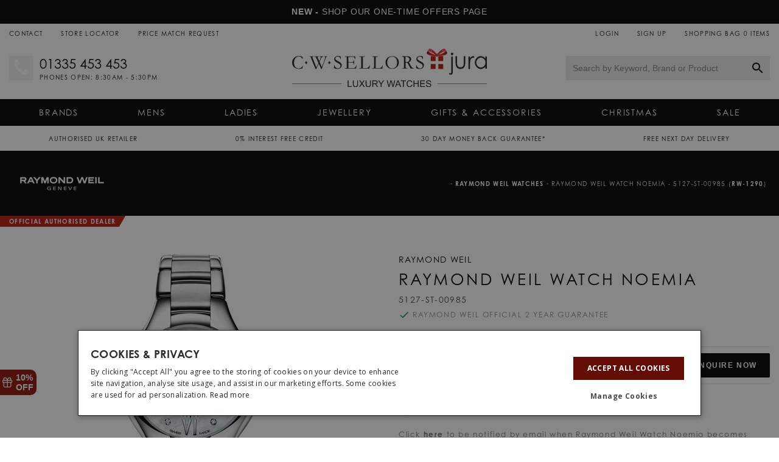

--- FILE ---
content_type: text/html; charset=utf-8
request_url: https://www.jurawatches.co.uk/products/raymond-weil-watch-noemia-5127-st-00985-rw-1290
body_size: 72694
content:
<!DOCTYPE html>
<html lang="en-GB">
	<head><meta charset="UTF-8">
		<meta name="viewport" content="width=device-width, initial-scale=1.0">

		<!-- Theme Header Content -->
		
<!-- Meta Info -->
<link rel="canonical" href="https://www.jurawatches.co.uk/products/raymond-weil-watch-noemia-5127-st-00985-rw-1290"> 
<link rel="sitemap" type="application/xml" title="Sitemap" href="/sitemap.xml" />



   



<title>Raymond Weil Watch Noemia  5127-ST-00985 Watch | Jura Watches</title><meta name="description" content="Raymond Weil Watch Noemia  5127-ST-00985 Watch available to buy online from £795.00 with free UK delivery." /><meta name="keywords" content="Raymond Weil Watch Noemia, 5127-ST-00985,Watch,Archive"/><script type="application/ld+json">
{
    "@context": "http://schema.org",
    "@type": "Organization",
    "name": "Jura Watches",
    "url": "https://www.jurawatches.co.uk",
    "logo": "//www.jurawatches.co.uk/cdn/shop/files/jura_logo_positive_250x.png?v=1629449962",
"contactPoint": [
                { 
                    "@type" : "ContactPoint",
                    "contactType" : "customer service",
                    "telephone" : "01335 453 453",
                    "email": "help@jurawatches.co.uk"
                } 
            ],"address": {
            "@type": "PostalAddress",
            "streetAddress": "King Street",
            "addressLocality": "Ashbourne, Derbyshire",
            "postalCode": "DE6 1EA",
            "addressCountry": [
                {
                    "@type": "Country",
                    "name": "GB"
                }
            ]
        },"sameAs": ["https://twitter.com/JuraWatches","https://www.facebook.com/JuraWatches","https://www.pinterest.co.uk/jurawatches/","https://www.instagram.com/jurawatches/","https://www.youtube.com/user/JuraWatches"]
}
</script>

<!-- Meta Info -->
<!-- Template: product -->
<!-- Title: Raymond Weil Watch Noemia  5127-ST-00985 Watch | Jura Watches -->
<!-- Desc: Raymond Weil Watch Noemia  5127-ST-00985 Watch available to buy online from £795.00 with free UK delivery. -->
<!-- Keywords: Raymond Weil Watch Noemia, 5127-ST-00985,Watch,Archive --> 

<link rel="shortcut icon" href="//www.jurawatches.co.uk/cdn/shop/t/91/assets/favicon.ico?v=180718780207744830821668697657" />
<link rel="apple-touch-icon-precomposed" sizes="144x144" href="//www.jurawatches.co.uk/cdn/shop/t/91/assets/apple-touch-icon-precomposed.png?v=102500991952080374441668697660">
<link rel="icon" sizes="144x144" href="//www.jurawatches.co.uk/cdn/shop/t/91/assets/apple-touch-icon-precomposed.png?v=102500991952080374441668697660">
<meta name="format-detection" content="telephone=no">

<meta name="google-site-verification" content="UadLN3kE_Qn61TDjD429kDEd5CMWyTdsjH8frwutOxw" />
<meta name="google-site-verification" content="D79OKfKNXwwmY09QWP9DHWkGA5R5CJtqoX1U-XkYDIw" />
<meta name="msvalidate.01" content="61E224E4C9AF3DD455088EBFD6B59E8B" />
<meta name="msvalidate.01" content="23A172221A4B24C08FB8911B9A365A53" />
<meta name="p:domain_verify" content="49a9b0a98211e34cada25cd901113fb5"/>
<meta name="facebook-domain-verification" content="1e7gx69qbriwk59f0dcfzl6vxahsy7" />
<script type="text/javascript">
    var debug = false;
    var isPreview = false;
    var isAdmin = false;
    var themeid = 123549548580;
</script>

<script type="text/javascript">
/*! jQuery v3.6.0 | (c) OpenJS Foundation and other contributors | jquery.org/license */
!function(e,t){"use strict";"object"==typeof module&&"object"==typeof module.exports?module.exports=e.document?t(e,!0):function(e){if(!e.document)throw new Error("jQuery requires a window with a document");return t(e)}:t(e)}("undefined"!=typeof window?window:this,function(C,e){"use strict";var t=[],r=Object.getPrototypeOf,s=t.slice,g=t.flat?function(e){return t.flat.call(e)}:function(e){return t.concat.apply([],e)},u=t.push,i=t.indexOf,n={},o=n.toString,v=n.hasOwnProperty,a=v.toString,l=a.call(Object),y={},m=function(e){return"function"==typeof e&&"number"!=typeof e.nodeType&&"function"!=typeof e.item},x=function(e){return null!=e&&e===e.window},E=C.document,c={type:!0,src:!0,nonce:!0,noModule:!0};function b(e,t,n){var r,i,o=(n=n||E).createElement("script");if(o.text=e,t)for(r in c)(i=t[r]||t.getAttribute&&t.getAttribute(r))&&o.setAttribute(r,i);n.head.appendChild(o).parentNode.removeChild(o)}function w(e){return null==e?e+"":"object"==typeof e||"function"==typeof e?n[o.call(e)]||"object":typeof e}var f="3.6.0",S=function(e,t){return new S.fn.init(e,t)};function p(e){var t=!!e&&"length"in e&&e.length,n=w(e);return!m(e)&&!x(e)&&("array"===n||0===t||"number"==typeof t&&0<t&&t-1 in e)}S.fn=S.prototype={jquery:f,constructor:S,length:0,toArray:function(){return s.call(this)},get:function(e){return null==e?s.call(this):e<0?this[e+this.length]:this[e]},pushStack:function(e){var t=S.merge(this.constructor(),e);return t.prevObject=this,t},each:function(e){return S.each(this,e)},map:function(n){return this.pushStack(S.map(this,function(e,t){return n.call(e,t,e)}))},slice:function(){return this.pushStack(s.apply(this,arguments))},first:function(){return this.eq(0)},last:function(){return this.eq(-1)},even:function(){return this.pushStack(S.grep(this,function(e,t){return(t+1)%2}))},odd:function(){return this.pushStack(S.grep(this,function(e,t){return t%2}))},eq:function(e){var t=this.length,n=+e+(e<0?t:0);return this.pushStack(0<=n&&n<t?[this[n]]:[])},end:function(){return this.prevObject||this.constructor()},push:u,sort:t.sort,splice:t.splice},S.extend=S.fn.extend=function(){var e,t,n,r,i,o,a=arguments[0]||{},s=1,u=arguments.length,l=!1;for("boolean"==typeof a&&(l=a,a=arguments[s]||{},s++),"object"==typeof a||m(a)||(a={}),s===u&&(a=this,s--);s<u;s++)if(null!=(e=arguments[s]))for(t in e)r=e[t],"__proto__"!==t&&a!==r&&(l&&r&&(S.isPlainObject(r)||(i=Array.isArray(r)))?(n=a[t],o=i&&!Array.isArray(n)?[]:i||S.isPlainObject(n)?n:{},i=!1,a[t]=S.extend(l,o,r)):void 0!==r&&(a[t]=r));return a},S.extend({expando:"jQuery"+(f+Math.random()).replace(/\D/g,""),isReady:!0,error:function(e){throw new Error(e)},noop:function(){},isPlainObject:function(e){var t,n;return!(!e||"[object Object]"!==o.call(e))&&(!(t=r(e))||"function"==typeof(n=v.call(t,"constructor")&&t.constructor)&&a.call(n)===l)},isEmptyObject:function(e){var t;for(t in e)return!1;return!0},globalEval:function(e,t,n){b(e,{nonce:t&&t.nonce},n)},each:function(e,t){var n,r=0;if(p(e)){for(n=e.length;r<n;r++)if(!1===t.call(e[r],r,e[r]))break}else for(r in e)if(!1===t.call(e[r],r,e[r]))break;return e},makeArray:function(e,t){var n=t||[];return null!=e&&(p(Object(e))?S.merge(n,"string"==typeof e?[e]:e):u.call(n,e)),n},inArray:function(e,t,n){return null==t?-1:i.call(t,e,n)},merge:function(e,t){for(var n=+t.length,r=0,i=e.length;r<n;r++)e[i++]=t[r];return e.length=i,e},grep:function(e,t,n){for(var r=[],i=0,o=e.length,a=!n;i<o;i++)!t(e[i],i)!==a&&r.push(e[i]);return r},map:function(e,t,n){var r,i,o=0,a=[];if(p(e))for(r=e.length;o<r;o++)null!=(i=t(e[o],o,n))&&a.push(i);else for(o in e)null!=(i=t(e[o],o,n))&&a.push(i);return g(a)},guid:1,support:y}),"function"==typeof Symbol&&(S.fn[Symbol.iterator]=t[Symbol.iterator]),S.each("Boolean Number String Function Array Date RegExp Object Error Symbol".split(" "),function(e,t){n["[object "+t+"]"]=t.toLowerCase()});var d=function(n){var e,d,b,o,i,h,f,g,w,u,l,T,C,a,E,v,s,c,y,S="sizzle"+1*new Date,p=n.document,k=0,r=0,m=ue(),x=ue(),A=ue(),N=ue(),j=function(e,t){return e===t&&(l=!0),0},D={}.hasOwnProperty,t=[],q=t.pop,L=t.push,H=t.push,O=t.slice,P=function(e,t){for(var n=0,r=e.length;n<r;n++)if(e[n]===t)return n;return-1},R="checked|selected|async|autofocus|autoplay|controls|defer|disabled|hidden|ismap|loop|multiple|open|readonly|required|scoped",M="[\\x20\\t\\r\\n\\f]",I="(?:\\\\[\\da-fA-F]{1,6}"+M+"?|\\\\[^\\r\\n\\f]|[\\w-]|[^\0-\\x7f])+",W="\\["+M+"*("+I+")(?:"+M+"*([*^$|!~]?=)"+M+"*(?:'((?:\\\\.|[^\\\\'])*)'|\"((?:\\\\.|[^\\\\\"])*)\"|("+I+"))|)"+M+"*\\]",F=":("+I+")(?:\\((('((?:\\\\.|[^\\\\'])*)'|\"((?:\\\\.|[^\\\\\"])*)\")|((?:\\\\.|[^\\\\()[\\]]|"+W+")*)|.*)\\)|)",B=new RegExp(M+"+","g"),$=new RegExp("^"+M+"+|((?:^|[^\\\\])(?:\\\\.)*)"+M+"+$","g"),_=new RegExp("^"+M+"*,"+M+"*"),z=new RegExp("^"+M+"*([>+~]|"+M+")"+M+"*"),U=new RegExp(M+"|>"),X=new RegExp(F),V=new RegExp("^"+I+"$"),G={ID:new RegExp("^#("+I+")"),CLASS:new RegExp("^\\.("+I+")"),TAG:new RegExp("^("+I+"|[*])"),ATTR:new RegExp("^"+W),PSEUDO:new RegExp("^"+F),CHILD:new RegExp("^:(only|first|last|nth|nth-last)-(child|of-type)(?:\\("+M+"*(even|odd|(([+-]|)(\\d*)n|)"+M+"*(?:([+-]|)"+M+"*(\\d+)|))"+M+"*\\)|)","i"),bool:new RegExp("^(?:"+R+")$","i"),needsContext:new RegExp("^"+M+"*[>+~]|:(even|odd|eq|gt|lt|nth|first|last)(?:\\("+M+"*((?:-\\d)?\\d*)"+M+"*\\)|)(?=[^-]|$)","i")},Y=/HTML$/i,Q=/^(?:input|select|textarea|button)$/i,J=/^h\d$/i,K=/^[^{]+\{\s*\[native \w/,Z=/^(?:#([\w-]+)|(\w+)|\.([\w-]+))$/,ee=/[+~]/,te=new RegExp("\\\\[\\da-fA-F]{1,6}"+M+"?|\\\\([^\\r\\n\\f])","g"),ne=function(e,t){var n="0x"+e.slice(1)-65536;return t||(n<0?String.fromCharCode(n+65536):String.fromCharCode(n>>10|55296,1023&n|56320))},re=/([\0-\x1f\x7f]|^-?\d)|^-$|[^\0-\x1f\x7f-\uFFFF\w-]/g,ie=function(e,t){return t?"\0"===e?"\ufffd":e.slice(0,-1)+"\\"+e.charCodeAt(e.length-1).toString(16)+" ":"\\"+e},oe=function(){T()},ae=be(function(e){return!0===e.disabled&&"fieldset"===e.nodeName.toLowerCase()},{dir:"parentNode",next:"legend"});try{H.apply(t=O.call(p.childNodes),p.childNodes),t[p.childNodes.length].nodeType}catch(e){H={apply:t.length?function(e,t){L.apply(e,O.call(t))}:function(e,t){var n=e.length,r=0;while(e[n++]=t[r++]);e.length=n-1}}}function se(t,e,n,r){var i,o,a,s,u,l,c,f=e&&e.ownerDocument,p=e?e.nodeType:9;if(n=n||[],"string"!=typeof t||!t||1!==p&&9!==p&&11!==p)return n;if(!r&&(T(e),e=e||C,E)){if(11!==p&&(u=Z.exec(t)))if(i=u[1]){if(9===p){if(!(a=e.getElementById(i)))return n;if(a.id===i)return n.push(a),n}else if(f&&(a=f.getElementById(i))&&y(e,a)&&a.id===i)return n.push(a),n}else{if(u[2])return H.apply(n,e.getElementsByTagName(t)),n;if((i=u[3])&&d.getElementsByClassName&&e.getElementsByClassName)return H.apply(n,e.getElementsByClassName(i)),n}if(d.qsa&&!N[t+" "]&&(!v||!v.test(t))&&(1!==p||"object"!==e.nodeName.toLowerCase())){if(c=t,f=e,1===p&&(U.test(t)||z.test(t))){(f=ee.test(t)&&ye(e.parentNode)||e)===e&&d.scope||((s=e.getAttribute("id"))?s=s.replace(re,ie):e.setAttribute("id",s=S)),o=(l=h(t)).length;while(o--)l[o]=(s?"#"+s:":scope")+" "+xe(l[o]);c=l.join(",")}try{return H.apply(n,f.querySelectorAll(c)),n}catch(e){N(t,!0)}finally{s===S&&e.removeAttribute("id")}}}return g(t.replace($,"$1"),e,n,r)}function ue(){var r=[];return function e(t,n){return r.push(t+" ")>b.cacheLength&&delete e[r.shift()],e[t+" "]=n}}function le(e){return e[S]=!0,e}function ce(e){var t=C.createElement("fieldset");try{return!!e(t)}catch(e){return!1}finally{t.parentNode&&t.parentNode.removeChild(t),t=null}}function fe(e,t){var n=e.split("|"),r=n.length;while(r--)b.attrHandle[n[r]]=t}function pe(e,t){var n=t&&e,r=n&&1===e.nodeType&&1===t.nodeType&&e.sourceIndex-t.sourceIndex;if(r)return r;if(n)while(n=n.nextSibling)if(n===t)return-1;return e?1:-1}function de(t){return function(e){return"input"===e.nodeName.toLowerCase()&&e.type===t}}function he(n){return function(e){var t=e.nodeName.toLowerCase();return("input"===t||"button"===t)&&e.type===n}}function ge(t){return function(e){return"form"in e?e.parentNode&&!1===e.disabled?"label"in e?"label"in e.parentNode?e.parentNode.disabled===t:e.disabled===t:e.isDisabled===t||e.isDisabled!==!t&&ae(e)===t:e.disabled===t:"label"in e&&e.disabled===t}}function ve(a){return le(function(o){return o=+o,le(function(e,t){var n,r=a([],e.length,o),i=r.length;while(i--)e[n=r[i]]&&(e[n]=!(t[n]=e[n]))})})}function ye(e){return e&&"undefined"!=typeof e.getElementsByTagName&&e}for(e in d=se.support={},i=se.isXML=function(e){var t=e&&e.namespaceURI,n=e&&(e.ownerDocument||e).documentElement;return!Y.test(t||n&&n.nodeName||"HTML")},T=se.setDocument=function(e){var t,n,r=e?e.ownerDocument||e:p;return r!=C&&9===r.nodeType&&r.documentElement&&(a=(C=r).documentElement,E=!i(C),p!=C&&(n=C.defaultView)&&n.top!==n&&(n.addEventListener?n.addEventListener("unload",oe,!1):n.attachEvent&&n.attachEvent("onunload",oe)),d.scope=ce(function(e){return a.appendChild(e).appendChild(C.createElement("div")),"undefined"!=typeof e.querySelectorAll&&!e.querySelectorAll(":scope fieldset div").length}),d.attributes=ce(function(e){return e.className="i",!e.getAttribute("className")}),d.getElementsByTagName=ce(function(e){return e.appendChild(C.createComment("")),!e.getElementsByTagName("*").length}),d.getElementsByClassName=K.test(C.getElementsByClassName),d.getById=ce(function(e){return a.appendChild(e).id=S,!C.getElementsByName||!C.getElementsByName(S).length}),d.getById?(b.filter.ID=function(e){var t=e.replace(te,ne);return function(e){return e.getAttribute("id")===t}},b.find.ID=function(e,t){if("undefined"!=typeof t.getElementById&&E){var n=t.getElementById(e);return n?[n]:[]}}):(b.filter.ID=function(e){var n=e.replace(te,ne);return function(e){var t="undefined"!=typeof e.getAttributeNode&&e.getAttributeNode("id");return t&&t.value===n}},b.find.ID=function(e,t){if("undefined"!=typeof t.getElementById&&E){var n,r,i,o=t.getElementById(e);if(o){if((n=o.getAttributeNode("id"))&&n.value===e)return[o];i=t.getElementsByName(e),r=0;while(o=i[r++])if((n=o.getAttributeNode("id"))&&n.value===e)return[o]}return[]}}),b.find.TAG=d.getElementsByTagName?function(e,t){return"undefined"!=typeof t.getElementsByTagName?t.getElementsByTagName(e):d.qsa?t.querySelectorAll(e):void 0}:function(e,t){var n,r=[],i=0,o=t.getElementsByTagName(e);if("*"===e){while(n=o[i++])1===n.nodeType&&r.push(n);return r}return o},b.find.CLASS=d.getElementsByClassName&&function(e,t){if("undefined"!=typeof t.getElementsByClassName&&E)return t.getElementsByClassName(e)},s=[],v=[],(d.qsa=K.test(C.querySelectorAll))&&(ce(function(e){var t;a.appendChild(e).innerHTML="<a id='"+S+"'></a><select id='"+S+"-\r\\' msallowcapture=''><option selected=''></option></select>",e.querySelectorAll("[msallowcapture^='']").length&&v.push("[*^$]="+M+"*(?:''|\"\")"),e.querySelectorAll("[selected]").length||v.push("\\["+M+"*(?:value|"+R+")"),e.querySelectorAll("[id~="+S+"-]").length||v.push("~="),(t=C.createElement("input")).setAttribute("name",""),e.appendChild(t),e.querySelectorAll("[name='']").length||v.push("\\["+M+"*name"+M+"*="+M+"*(?:''|\"\")"),e.querySelectorAll(":checked").length||v.push(":checked"),e.querySelectorAll("a#"+S+"+*").length||v.push(".#.+[+~]"),e.querySelectorAll("\\\f"),v.push("[\\r\\n\\f]")}),ce(function(e){e.innerHTML="<a href='' disabled='disabled'></a><select disabled='disabled'><option/></select>";var t=C.createElement("input");t.setAttribute("type","hidden"),e.appendChild(t).setAttribute("name","D"),e.querySelectorAll("[name=d]").length&&v.push("name"+M+"*[*^$|!~]?="),2!==e.querySelectorAll(":enabled").length&&v.push(":enabled",":disabled"),a.appendChild(e).disabled=!0,2!==e.querySelectorAll(":disabled").length&&v.push(":enabled",":disabled"),e.querySelectorAll("*,:x"),v.push(",.*:")})),(d.matchesSelector=K.test(c=a.matches||a.webkitMatchesSelector||a.mozMatchesSelector||a.oMatchesSelector||a.msMatchesSelector))&&ce(function(e){d.disconnectedMatch=c.call(e,"*"),c.call(e,"[s!='']:x"),s.push("!=",F)}),v=v.length&&new RegExp(v.join("|")),s=s.length&&new RegExp(s.join("|")),t=K.test(a.compareDocumentPosition),y=t||K.test(a.contains)?function(e,t){var n=9===e.nodeType?e.documentElement:e,r=t&&t.parentNode;return e===r||!(!r||1!==r.nodeType||!(n.contains?n.contains(r):e.compareDocumentPosition&&16&e.compareDocumentPosition(r)))}:function(e,t){if(t)while(t=t.parentNode)if(t===e)return!0;return!1},j=t?function(e,t){if(e===t)return l=!0,0;var n=!e.compareDocumentPosition-!t.compareDocumentPosition;return n||(1&(n=(e.ownerDocument||e)==(t.ownerDocument||t)?e.compareDocumentPosition(t):1)||!d.sortDetached&&t.compareDocumentPosition(e)===n?e==C||e.ownerDocument==p&&y(p,e)?-1:t==C||t.ownerDocument==p&&y(p,t)?1:u?P(u,e)-P(u,t):0:4&n?-1:1)}:function(e,t){if(e===t)return l=!0,0;var n,r=0,i=e.parentNode,o=t.parentNode,a=[e],s=[t];if(!i||!o)return e==C?-1:t==C?1:i?-1:o?1:u?P(u,e)-P(u,t):0;if(i===o)return pe(e,t);n=e;while(n=n.parentNode)a.unshift(n);n=t;while(n=n.parentNode)s.unshift(n);while(a[r]===s[r])r++;return r?pe(a[r],s[r]):a[r]==p?-1:s[r]==p?1:0}),C},se.matches=function(e,t){return se(e,null,null,t)},se.matchesSelector=function(e,t){if(T(e),d.matchesSelector&&E&&!N[t+" "]&&(!s||!s.test(t))&&(!v||!v.test(t)))try{var n=c.call(e,t);if(n||d.disconnectedMatch||e.document&&11!==e.document.nodeType)return n}catch(e){N(t,!0)}return 0<se(t,C,null,[e]).length},se.contains=function(e,t){return(e.ownerDocument||e)!=C&&T(e),y(e,t)},se.attr=function(e,t){(e.ownerDocument||e)!=C&&T(e);var n=b.attrHandle[t.toLowerCase()],r=n&&D.call(b.attrHandle,t.toLowerCase())?n(e,t,!E):void 0;return void 0!==r?r:d.attributes||!E?e.getAttribute(t):(r=e.getAttributeNode(t))&&r.specified?r.value:null},se.escape=function(e){return(e+"").replace(re,ie)},se.error=function(e){throw new Error("Syntax error, unrecognized expression: "+e)},se.uniqueSort=function(e){var t,n=[],r=0,i=0;if(l=!d.detectDuplicates,u=!d.sortStable&&e.slice(0),e.sort(j),l){while(t=e[i++])t===e[i]&&(r=n.push(i));while(r--)e.splice(n[r],1)}return u=null,e},o=se.getText=function(e){var t,n="",r=0,i=e.nodeType;if(i){if(1===i||9===i||11===i){if("string"==typeof e.textContent)return e.textContent;for(e=e.firstChild;e;e=e.nextSibling)n+=o(e)}else if(3===i||4===i)return e.nodeValue}else while(t=e[r++])n+=o(t);return n},(b=se.selectors={cacheLength:50,createPseudo:le,match:G,attrHandle:{},find:{},relative:{">":{dir:"parentNode",first:!0}," ":{dir:"parentNode"},"+":{dir:"previousSibling",first:!0},"~":{dir:"previousSibling"}},preFilter:{ATTR:function(e){return e[1]=e[1].replace(te,ne),e[3]=(e[3]||e[4]||e[5]||"").replace(te,ne),"~="===e[2]&&(e[3]=" "+e[3]+" "),e.slice(0,4)},CHILD:function(e){return e[1]=e[1].toLowerCase(),"nth"===e[1].slice(0,3)?(e[3]||se.error(e[0]),e[4]=+(e[4]?e[5]+(e[6]||1):2*("even"===e[3]||"odd"===e[3])),e[5]=+(e[7]+e[8]||"odd"===e[3])):e[3]&&se.error(e[0]),e},PSEUDO:function(e){var t,n=!e[6]&&e[2];return G.CHILD.test(e[0])?null:(e[3]?e[2]=e[4]||e[5]||"":n&&X.test(n)&&(t=h(n,!0))&&(t=n.indexOf(")",n.length-t)-n.length)&&(e[0]=e[0].slice(0,t),e[2]=n.slice(0,t)),e.slice(0,3))}},filter:{TAG:function(e){var t=e.replace(te,ne).toLowerCase();return"*"===e?function(){return!0}:function(e){return e.nodeName&&e.nodeName.toLowerCase()===t}},CLASS:function(e){var t=m[e+" "];return t||(t=new RegExp("(^|"+M+")"+e+"("+M+"|$)"))&&m(e,function(e){return t.test("string"==typeof e.className&&e.className||"undefined"!=typeof e.getAttribute&&e.getAttribute("class")||"")})},ATTR:function(n,r,i){return function(e){var t=se.attr(e,n);return null==t?"!="===r:!r||(t+="","="===r?t===i:"!="===r?t!==i:"^="===r?i&&0===t.indexOf(i):"*="===r?i&&-1<t.indexOf(i):"$="===r?i&&t.slice(-i.length)===i:"~="===r?-1<(" "+t.replace(B," ")+" ").indexOf(i):"|="===r&&(t===i||t.slice(0,i.length+1)===i+"-"))}},CHILD:function(h,e,t,g,v){var y="nth"!==h.slice(0,3),m="last"!==h.slice(-4),x="of-type"===e;return 1===g&&0===v?function(e){return!!e.parentNode}:function(e,t,n){var r,i,o,a,s,u,l=y!==m?"nextSibling":"previousSibling",c=e.parentNode,f=x&&e.nodeName.toLowerCase(),p=!n&&!x,d=!1;if(c){if(y){while(l){a=e;while(a=a[l])if(x?a.nodeName.toLowerCase()===f:1===a.nodeType)return!1;u=l="only"===h&&!u&&"nextSibling"}return!0}if(u=[m?c.firstChild:c.lastChild],m&&p){d=(s=(r=(i=(o=(a=c)[S]||(a[S]={}))[a.uniqueID]||(o[a.uniqueID]={}))[h]||[])[0]===k&&r[1])&&r[2],a=s&&c.childNodes[s];while(a=++s&&a&&a[l]||(d=s=0)||u.pop())if(1===a.nodeType&&++d&&a===e){i[h]=[k,s,d];break}}else if(p&&(d=s=(r=(i=(o=(a=e)[S]||(a[S]={}))[a.uniqueID]||(o[a.uniqueID]={}))[h]||[])[0]===k&&r[1]),!1===d)while(a=++s&&a&&a[l]||(d=s=0)||u.pop())if((x?a.nodeName.toLowerCase()===f:1===a.nodeType)&&++d&&(p&&((i=(o=a[S]||(a[S]={}))[a.uniqueID]||(o[a.uniqueID]={}))[h]=[k,d]),a===e))break;return(d-=v)===g||d%g==0&&0<=d/g}}},PSEUDO:function(e,o){var t,a=b.pseudos[e]||b.setFilters[e.toLowerCase()]||se.error("unsupported pseudo: "+e);return a[S]?a(o):1<a.length?(t=[e,e,"",o],b.setFilters.hasOwnProperty(e.toLowerCase())?le(function(e,t){var n,r=a(e,o),i=r.length;while(i--)e[n=P(e,r[i])]=!(t[n]=r[i])}):function(e){return a(e,0,t)}):a}},pseudos:{not:le(function(e){var r=[],i=[],s=f(e.replace($,"$1"));return s[S]?le(function(e,t,n,r){var i,o=s(e,null,r,[]),a=e.length;while(a--)(i=o[a])&&(e[a]=!(t[a]=i))}):function(e,t,n){return r[0]=e,s(r,null,n,i),r[0]=null,!i.pop()}}),has:le(function(t){return function(e){return 0<se(t,e).length}}),contains:le(function(t){return t=t.replace(te,ne),function(e){return-1<(e.textContent||o(e)).indexOf(t)}}),lang:le(function(n){return V.test(n||"")||se.error("unsupported lang: "+n),n=n.replace(te,ne).toLowerCase(),function(e){var t;do{if(t=E?e.lang:e.getAttribute("xml:lang")||e.getAttribute("lang"))return(t=t.toLowerCase())===n||0===t.indexOf(n+"-")}while((e=e.parentNode)&&1===e.nodeType);return!1}}),target:function(e){var t=n.location&&n.location.hash;return t&&t.slice(1)===e.id},root:function(e){return e===a},focus:function(e){return e===C.activeElement&&(!C.hasFocus||C.hasFocus())&&!!(e.type||e.href||~e.tabIndex)},enabled:ge(!1),disabled:ge(!0),checked:function(e){var t=e.nodeName.toLowerCase();return"input"===t&&!!e.checked||"option"===t&&!!e.selected},selected:function(e){return e.parentNode&&e.parentNode.selectedIndex,!0===e.selected},empty:function(e){for(e=e.firstChild;e;e=e.nextSibling)if(e.nodeType<6)return!1;return!0},parent:function(e){return!b.pseudos.empty(e)},header:function(e){return J.test(e.nodeName)},input:function(e){return Q.test(e.nodeName)},button:function(e){var t=e.nodeName.toLowerCase();return"input"===t&&"button"===e.type||"button"===t},text:function(e){var t;return"input"===e.nodeName.toLowerCase()&&"text"===e.type&&(null==(t=e.getAttribute("type"))||"text"===t.toLowerCase())},first:ve(function(){return[0]}),last:ve(function(e,t){return[t-1]}),eq:ve(function(e,t,n){return[n<0?n+t:n]}),even:ve(function(e,t){for(var n=0;n<t;n+=2)e.push(n);return e}),odd:ve(function(e,t){for(var n=1;n<t;n+=2)e.push(n);return e}),lt:ve(function(e,t,n){for(var r=n<0?n+t:t<n?t:n;0<=--r;)e.push(r);return e}),gt:ve(function(e,t,n){for(var r=n<0?n+t:n;++r<t;)e.push(r);return e})}}).pseudos.nth=b.pseudos.eq,{radio:!0,checkbox:!0,file:!0,password:!0,image:!0})b.pseudos[e]=de(e);for(e in{submit:!0,reset:!0})b.pseudos[e]=he(e);function me(){}function xe(e){for(var t=0,n=e.length,r="";t<n;t++)r+=e[t].value;return r}function be(s,e,t){var u=e.dir,l=e.next,c=l||u,f=t&&"parentNode"===c,p=r++;return e.first?function(e,t,n){while(e=e[u])if(1===e.nodeType||f)return s(e,t,n);return!1}:function(e,t,n){var r,i,o,a=[k,p];if(n){while(e=e[u])if((1===e.nodeType||f)&&s(e,t,n))return!0}else while(e=e[u])if(1===e.nodeType||f)if(i=(o=e[S]||(e[S]={}))[e.uniqueID]||(o[e.uniqueID]={}),l&&l===e.nodeName.toLowerCase())e=e[u]||e;else{if((r=i[c])&&r[0]===k&&r[1]===p)return a[2]=r[2];if((i[c]=a)[2]=s(e,t,n))return!0}return!1}}function we(i){return 1<i.length?function(e,t,n){var r=i.length;while(r--)if(!i[r](e,t,n))return!1;return!0}:i[0]}function Te(e,t,n,r,i){for(var o,a=[],s=0,u=e.length,l=null!=t;s<u;s++)(o=e[s])&&(n&&!n(o,r,i)||(a.push(o),l&&t.push(s)));return a}function Ce(d,h,g,v,y,e){return v&&!v[S]&&(v=Ce(v)),y&&!y[S]&&(y=Ce(y,e)),le(function(e,t,n,r){var i,o,a,s=[],u=[],l=t.length,c=e||function(e,t,n){for(var r=0,i=t.length;r<i;r++)se(e,t[r],n);return n}(h||"*",n.nodeType?[n]:n,[]),f=!d||!e&&h?c:Te(c,s,d,n,r),p=g?y||(e?d:l||v)?[]:t:f;if(g&&g(f,p,n,r),v){i=Te(p,u),v(i,[],n,r),o=i.length;while(o--)(a=i[o])&&(p[u[o]]=!(f[u[o]]=a))}if(e){if(y||d){if(y){i=[],o=p.length;while(o--)(a=p[o])&&i.push(f[o]=a);y(null,p=[],i,r)}o=p.length;while(o--)(a=p[o])&&-1<(i=y?P(e,a):s[o])&&(e[i]=!(t[i]=a))}}else p=Te(p===t?p.splice(l,p.length):p),y?y(null,t,p,r):H.apply(t,p)})}function Ee(e){for(var i,t,n,r=e.length,o=b.relative[e[0].type],a=o||b.relative[" "],s=o?1:0,u=be(function(e){return e===i},a,!0),l=be(function(e){return-1<P(i,e)},a,!0),c=[function(e,t,n){var r=!o&&(n||t!==w)||((i=t).nodeType?u(e,t,n):l(e,t,n));return i=null,r}];s<r;s++)if(t=b.relative[e[s].type])c=[be(we(c),t)];else{if((t=b.filter[e[s].type].apply(null,e[s].matches))[S]){for(n=++s;n<r;n++)if(b.relative[e[n].type])break;return Ce(1<s&&we(c),1<s&&xe(e.slice(0,s-1).concat({value:" "===e[s-2].type?"*":""})).replace($,"$1"),t,s<n&&Ee(e.slice(s,n)),n<r&&Ee(e=e.slice(n)),n<r&&xe(e))}c.push(t)}return we(c)}return me.prototype=b.filters=b.pseudos,b.setFilters=new me,h=se.tokenize=function(e,t){var n,r,i,o,a,s,u,l=x[e+" "];if(l)return t?0:l.slice(0);a=e,s=[],u=b.preFilter;while(a){for(o in n&&!(r=_.exec(a))||(r&&(a=a.slice(r[0].length)||a),s.push(i=[])),n=!1,(r=z.exec(a))&&(n=r.shift(),i.push({value:n,type:r[0].replace($," ")}),a=a.slice(n.length)),b.filter)!(r=G[o].exec(a))||u[o]&&!(r=u[o](r))||(n=r.shift(),i.push({value:n,type:o,matches:r}),a=a.slice(n.length));if(!n)break}return t?a.length:a?se.error(e):x(e,s).slice(0)},f=se.compile=function(e,t){var n,v,y,m,x,r,i=[],o=[],a=A[e+" "];if(!a){t||(t=h(e)),n=t.length;while(n--)(a=Ee(t[n]))[S]?i.push(a):o.push(a);(a=A(e,(v=o,m=0<(y=i).length,x=0<v.length,r=function(e,t,n,r,i){var o,a,s,u=0,l="0",c=e&&[],f=[],p=w,d=e||x&&b.find.TAG("*",i),h=k+=null==p?1:Math.random()||.1,g=d.length;for(i&&(w=t==C||t||i);l!==g&&null!=(o=d[l]);l++){if(x&&o){a=0,t||o.ownerDocument==C||(T(o),n=!E);while(s=v[a++])if(s(o,t||C,n)){r.push(o);break}i&&(k=h)}m&&((o=!s&&o)&&u--,e&&c.push(o))}if(u+=l,m&&l!==u){a=0;while(s=y[a++])s(c,f,t,n);if(e){if(0<u)while(l--)c[l]||f[l]||(f[l]=q.call(r));f=Te(f)}H.apply(r,f),i&&!e&&0<f.length&&1<u+y.length&&se.uniqueSort(r)}return i&&(k=h,w=p),c},m?le(r):r))).selector=e}return a},g=se.select=function(e,t,n,r){var i,o,a,s,u,l="function"==typeof e&&e,c=!r&&h(e=l.selector||e);if(n=n||[],1===c.length){if(2<(o=c[0]=c[0].slice(0)).length&&"ID"===(a=o[0]).type&&9===t.nodeType&&E&&b.relative[o[1].type]){if(!(t=(b.find.ID(a.matches[0].replace(te,ne),t)||[])[0]))return n;l&&(t=t.parentNode),e=e.slice(o.shift().value.length)}i=G.needsContext.test(e)?0:o.length;while(i--){if(a=o[i],b.relative[s=a.type])break;if((u=b.find[s])&&(r=u(a.matches[0].replace(te,ne),ee.test(o[0].type)&&ye(t.parentNode)||t))){if(o.splice(i,1),!(e=r.length&&xe(o)))return H.apply(n,r),n;break}}}return(l||f(e,c))(r,t,!E,n,!t||ee.test(e)&&ye(t.parentNode)||t),n},d.sortStable=S.split("").sort(j).join("")===S,d.detectDuplicates=!!l,T(),d.sortDetached=ce(function(e){return 1&e.compareDocumentPosition(C.createElement("fieldset"))}),ce(function(e){return e.innerHTML="<a href='#'></a>","#"===e.firstChild.getAttribute("href")})||fe("type|href|height|width",function(e,t,n){if(!n)return e.getAttribute(t,"type"===t.toLowerCase()?1:2)}),d.attributes&&ce(function(e){return e.innerHTML="<input/>",e.firstChild.setAttribute("value",""),""===e.firstChild.getAttribute("value")})||fe("value",function(e,t,n){if(!n&&"input"===e.nodeName.toLowerCase())return e.defaultValue}),ce(function(e){return null==e.getAttribute("disabled")})||fe(R,function(e,t,n){var r;if(!n)return!0===e[t]?t.toLowerCase():(r=e.getAttributeNode(t))&&r.specified?r.value:null}),se}(C);S.find=d,S.expr=d.selectors,S.expr[":"]=S.expr.pseudos,S.uniqueSort=S.unique=d.uniqueSort,S.text=d.getText,S.isXMLDoc=d.isXML,S.contains=d.contains,S.escapeSelector=d.escape;var h=function(e,t,n){var r=[],i=void 0!==n;while((e=e[t])&&9!==e.nodeType)if(1===e.nodeType){if(i&&S(e).is(n))break;r.push(e)}return r},T=function(e,t){for(var n=[];e;e=e.nextSibling)1===e.nodeType&&e!==t&&n.push(e);return n},k=S.expr.match.needsContext;function A(e,t){return e.nodeName&&e.nodeName.toLowerCase()===t.toLowerCase()}var N=/^<([a-z][^\/\0>:\x20\t\r\n\f]*)[\x20\t\r\n\f]*\/?>(?:<\/\1>|)$/i;function j(e,n,r){return m(n)?S.grep(e,function(e,t){return!!n.call(e,t,e)!==r}):n.nodeType?S.grep(e,function(e){return e===n!==r}):"string"!=typeof n?S.grep(e,function(e){return-1<i.call(n,e)!==r}):S.filter(n,e,r)}S.filter=function(e,t,n){var r=t[0];return n&&(e=":not("+e+")"),1===t.length&&1===r.nodeType?S.find.matchesSelector(r,e)?[r]:[]:S.find.matches(e,S.grep(t,function(e){return 1===e.nodeType}))},S.fn.extend({find:function(e){var t,n,r=this.length,i=this;if("string"!=typeof e)return this.pushStack(S(e).filter(function(){for(t=0;t<r;t++)if(S.contains(i[t],this))return!0}));for(n=this.pushStack([]),t=0;t<r;t++)S.find(e,i[t],n);return 1<r?S.uniqueSort(n):n},filter:function(e){return this.pushStack(j(this,e||[],!1))},not:function(e){return this.pushStack(j(this,e||[],!0))},is:function(e){return!!j(this,"string"==typeof e&&k.test(e)?S(e):e||[],!1).length}});var D,q=/^(?:\s*(<[\w\W]+>)[^>]*|#([\w-]+))$/;(S.fn.init=function(e,t,n){var r,i;if(!e)return this;if(n=n||D,"string"==typeof e){if(!(r="<"===e[0]&&">"===e[e.length-1]&&3<=e.length?[null,e,null]:q.exec(e))||!r[1]&&t)return!t||t.jquery?(t||n).find(e):this.constructor(t).find(e);if(r[1]){if(t=t instanceof S?t[0]:t,S.merge(this,S.parseHTML(r[1],t&&t.nodeType?t.ownerDocument||t:E,!0)),N.test(r[1])&&S.isPlainObject(t))for(r in t)m(this[r])?this[r](t[r]):this.attr(r,t[r]);return this}return(i=E.getElementById(r[2]))&&(this[0]=i,this.length=1),this}return e.nodeType?(this[0]=e,this.length=1,this):m(e)?void 0!==n.ready?n.ready(e):e(S):S.makeArray(e,this)}).prototype=S.fn,D=S(E);var L=/^(?:parents|prev(?:Until|All))/,H={children:!0,contents:!0,next:!0,prev:!0};function O(e,t){while((e=e[t])&&1!==e.nodeType);return e}S.fn.extend({has:function(e){var t=S(e,this),n=t.length;return this.filter(function(){for(var e=0;e<n;e++)if(S.contains(this,t[e]))return!0})},closest:function(e,t){var n,r=0,i=this.length,o=[],a="string"!=typeof e&&S(e);if(!k.test(e))for(;r<i;r++)for(n=this[r];n&&n!==t;n=n.parentNode)if(n.nodeType<11&&(a?-1<a.index(n):1===n.nodeType&&S.find.matchesSelector(n,e))){o.push(n);break}return this.pushStack(1<o.length?S.uniqueSort(o):o)},index:function(e){return e?"string"==typeof e?i.call(S(e),this[0]):i.call(this,e.jquery?e[0]:e):this[0]&&this[0].parentNode?this.first().prevAll().length:-1},add:function(e,t){return this.pushStack(S.uniqueSort(S.merge(this.get(),S(e,t))))},addBack:function(e){return this.add(null==e?this.prevObject:this.prevObject.filter(e))}}),S.each({parent:function(e){var t=e.parentNode;return t&&11!==t.nodeType?t:null},parents:function(e){return h(e,"parentNode")},parentsUntil:function(e,t,n){return h(e,"parentNode",n)},next:function(e){return O(e,"nextSibling")},prev:function(e){return O(e,"previousSibling")},nextAll:function(e){return h(e,"nextSibling")},prevAll:function(e){return h(e,"previousSibling")},nextUntil:function(e,t,n){return h(e,"nextSibling",n)},prevUntil:function(e,t,n){return h(e,"previousSibling",n)},siblings:function(e){return T((e.parentNode||{}).firstChild,e)},children:function(e){return T(e.firstChild)},contents:function(e){return null!=e.contentDocument&&r(e.contentDocument)?e.contentDocument:(A(e,"template")&&(e=e.content||e),S.merge([],e.childNodes))}},function(r,i){S.fn[r]=function(e,t){var n=S.map(this,i,e);return"Until"!==r.slice(-5)&&(t=e),t&&"string"==typeof t&&(n=S.filter(t,n)),1<this.length&&(H[r]||S.uniqueSort(n),L.test(r)&&n.reverse()),this.pushStack(n)}});var P=/[^\x20\t\r\n\f]+/g;function R(e){return e}function M(e){throw e}function I(e,t,n,r){var i;try{e&&m(i=e.promise)?i.call(e).done(t).fail(n):e&&m(i=e.then)?i.call(e,t,n):t.apply(void 0,[e].slice(r))}catch(e){n.apply(void 0,[e])}}S.Callbacks=function(r){var e,n;r="string"==typeof r?(e=r,n={},S.each(e.match(P)||[],function(e,t){n[t]=!0}),n):S.extend({},r);var i,t,o,a,s=[],u=[],l=-1,c=function(){for(a=a||r.once,o=i=!0;u.length;l=-1){t=u.shift();while(++l<s.length)!1===s[l].apply(t[0],t[1])&&r.stopOnFalse&&(l=s.length,t=!1)}r.memory||(t=!1),i=!1,a&&(s=t?[]:"")},f={add:function(){return s&&(t&&!i&&(l=s.length-1,u.push(t)),function n(e){S.each(e,function(e,t){m(t)?r.unique&&f.has(t)||s.push(t):t&&t.length&&"string"!==w(t)&&n(t)})}(arguments),t&&!i&&c()),this},remove:function(){return S.each(arguments,function(e,t){var n;while(-1<(n=S.inArray(t,s,n)))s.splice(n,1),n<=l&&l--}),this},has:function(e){return e?-1<S.inArray(e,s):0<s.length},empty:function(){return s&&(s=[]),this},disable:function(){return a=u=[],s=t="",this},disabled:function(){return!s},lock:function(){return a=u=[],t||i||(s=t=""),this},locked:function(){return!!a},fireWith:function(e,t){return a||(t=[e,(t=t||[]).slice?t.slice():t],u.push(t),i||c()),this},fire:function(){return f.fireWith(this,arguments),this},fired:function(){return!!o}};return f},S.extend({Deferred:function(e){var o=[["notify","progress",S.Callbacks("memory"),S.Callbacks("memory"),2],["resolve","done",S.Callbacks("once memory"),S.Callbacks("once memory"),0,"resolved"],["reject","fail",S.Callbacks("once memory"),S.Callbacks("once memory"),1,"rejected"]],i="pending",a={state:function(){return i},always:function(){return s.done(arguments).fail(arguments),this},"catch":function(e){return a.then(null,e)},pipe:function(){var i=arguments;return S.Deferred(function(r){S.each(o,function(e,t){var n=m(i[t[4]])&&i[t[4]];s[t[1]](function(){var e=n&&n.apply(this,arguments);e&&m(e.promise)?e.promise().progress(r.notify).done(r.resolve).fail(r.reject):r[t[0]+"With"](this,n?[e]:arguments)})}),i=null}).promise()},then:function(t,n,r){var u=0;function l(i,o,a,s){return function(){var n=this,r=arguments,e=function(){var e,t;if(!(i<u)){if((e=a.apply(n,r))===o.promise())throw new TypeError("Thenable self-resolution");t=e&&("object"==typeof e||"function"==typeof e)&&e.then,m(t)?s?t.call(e,l(u,o,R,s),l(u,o,M,s)):(u++,t.call(e,l(u,o,R,s),l(u,o,M,s),l(u,o,R,o.notifyWith))):(a!==R&&(n=void 0,r=[e]),(s||o.resolveWith)(n,r))}},t=s?e:function(){try{e()}catch(e){S.Deferred.exceptionHook&&S.Deferred.exceptionHook(e,t.stackTrace),u<=i+1&&(a!==M&&(n=void 0,r=[e]),o.rejectWith(n,r))}};i?t():(S.Deferred.getStackHook&&(t.stackTrace=S.Deferred.getStackHook()),C.setTimeout(t))}}return S.Deferred(function(e){o[0][3].add(l(0,e,m(r)?r:R,e.notifyWith)),o[1][3].add(l(0,e,m(t)?t:R)),o[2][3].add(l(0,e,m(n)?n:M))}).promise()},promise:function(e){return null!=e?S.extend(e,a):a}},s={};return S.each(o,function(e,t){var n=t[2],r=t[5];a[t[1]]=n.add,r&&n.add(function(){i=r},o[3-e][2].disable,o[3-e][3].disable,o[0][2].lock,o[0][3].lock),n.add(t[3].fire),s[t[0]]=function(){return s[t[0]+"With"](this===s?void 0:this,arguments),this},s[t[0]+"With"]=n.fireWith}),a.promise(s),e&&e.call(s,s),s},when:function(e){var n=arguments.length,t=n,r=Array(t),i=s.call(arguments),o=S.Deferred(),a=function(t){return function(e){r[t]=this,i[t]=1<arguments.length?s.call(arguments):e,--n||o.resolveWith(r,i)}};if(n<=1&&(I(e,o.done(a(t)).resolve,o.reject,!n),"pending"===o.state()||m(i[t]&&i[t].then)))return o.then();while(t--)I(i[t],a(t),o.reject);return o.promise()}});var W=/^(Eval|Internal|Range|Reference|Syntax|Type|URI)Error$/;S.Deferred.exceptionHook=function(e,t){C.console&&C.console.warn&&e&&W.test(e.name)&&C.console.warn("jQuery.Deferred exception: "+e.message,e.stack,t)},S.readyException=function(e){C.setTimeout(function(){throw e})};var F=S.Deferred();function B(){E.removeEventListener("DOMContentLoaded",B),C.removeEventListener("load",B),S.ready()}S.fn.ready=function(e){return F.then(e)["catch"](function(e){S.readyException(e)}),this},S.extend({isReady:!1,readyWait:1,ready:function(e){(!0===e?--S.readyWait:S.isReady)||(S.isReady=!0)!==e&&0<--S.readyWait||F.resolveWith(E,[S])}}),S.ready.then=F.then,"complete"===E.readyState||"loading"!==E.readyState&&!E.documentElement.doScroll?C.setTimeout(S.ready):(E.addEventListener("DOMContentLoaded",B),C.addEventListener("load",B));var $=function(e,t,n,r,i,o,a){var s=0,u=e.length,l=null==n;if("object"===w(n))for(s in i=!0,n)$(e,t,s,n[s],!0,o,a);else if(void 0!==r&&(i=!0,m(r)||(a=!0),l&&(a?(t.call(e,r),t=null):(l=t,t=function(e,t,n){return l.call(S(e),n)})),t))for(;s<u;s++)t(e[s],n,a?r:r.call(e[s],s,t(e[s],n)));return i?e:l?t.call(e):u?t(e[0],n):o},_=/^-ms-/,z=/-([a-z])/g;function U(e,t){return t.toUpperCase()}function X(e){return e.replace(_,"ms-").replace(z,U)}var V=function(e){return 1===e.nodeType||9===e.nodeType||!+e.nodeType};function G(){this.expando=S.expando+G.uid++}G.uid=1,G.prototype={cache:function(e){var t=e[this.expando];return t||(t={},V(e)&&(e.nodeType?e[this.expando]=t:Object.defineProperty(e,this.expando,{value:t,configurable:!0}))),t},set:function(e,t,n){var r,i=this.cache(e);if("string"==typeof t)i[X(t)]=n;else for(r in t)i[X(r)]=t[r];return i},get:function(e,t){return void 0===t?this.cache(e):e[this.expando]&&e[this.expando][X(t)]},access:function(e,t,n){return void 0===t||t&&"string"==typeof t&&void 0===n?this.get(e,t):(this.set(e,t,n),void 0!==n?n:t)},remove:function(e,t){var n,r=e[this.expando];if(void 0!==r){if(void 0!==t){n=(t=Array.isArray(t)?t.map(X):(t=X(t))in r?[t]:t.match(P)||[]).length;while(n--)delete r[t[n]]}(void 0===t||S.isEmptyObject(r))&&(e.nodeType?e[this.expando]=void 0:delete e[this.expando])}},hasData:function(e){var t=e[this.expando];return void 0!==t&&!S.isEmptyObject(t)}};var Y=new G,Q=new G,J=/^(?:\{[\w\W]*\}|\[[\w\W]*\])$/,K=/[A-Z]/g;function Z(e,t,n){var r,i;if(void 0===n&&1===e.nodeType)if(r="data-"+t.replace(K,"-$&").toLowerCase(),"string"==typeof(n=e.getAttribute(r))){try{n="true"===(i=n)||"false"!==i&&("null"===i?null:i===+i+""?+i:J.test(i)?JSON.parse(i):i)}catch(e){}Q.set(e,t,n)}else n=void 0;return n}S.extend({hasData:function(e){return Q.hasData(e)||Y.hasData(e)},data:function(e,t,n){return Q.access(e,t,n)},removeData:function(e,t){Q.remove(e,t)},_data:function(e,t,n){return Y.access(e,t,n)},_removeData:function(e,t){Y.remove(e,t)}}),S.fn.extend({data:function(n,e){var t,r,i,o=this[0],a=o&&o.attributes;if(void 0===n){if(this.length&&(i=Q.get(o),1===o.nodeType&&!Y.get(o,"hasDataAttrs"))){t=a.length;while(t--)a[t]&&0===(r=a[t].name).indexOf("data-")&&(r=X(r.slice(5)),Z(o,r,i[r]));Y.set(o,"hasDataAttrs",!0)}return i}return"object"==typeof n?this.each(function(){Q.set(this,n)}):$(this,function(e){var t;if(o&&void 0===e)return void 0!==(t=Q.get(o,n))?t:void 0!==(t=Z(o,n))?t:void 0;this.each(function(){Q.set(this,n,e)})},null,e,1<arguments.length,null,!0)},removeData:function(e){return this.each(function(){Q.remove(this,e)})}}),S.extend({queue:function(e,t,n){var r;if(e)return t=(t||"fx")+"queue",r=Y.get(e,t),n&&(!r||Array.isArray(n)?r=Y.access(e,t,S.makeArray(n)):r.push(n)),r||[]},dequeue:function(e,t){t=t||"fx";var n=S.queue(e,t),r=n.length,i=n.shift(),o=S._queueHooks(e,t);"inprogress"===i&&(i=n.shift(),r--),i&&("fx"===t&&n.unshift("inprogress"),delete o.stop,i.call(e,function(){S.dequeue(e,t)},o)),!r&&o&&o.empty.fire()},_queueHooks:function(e,t){var n=t+"queueHooks";return Y.get(e,n)||Y.access(e,n,{empty:S.Callbacks("once memory").add(function(){Y.remove(e,[t+"queue",n])})})}}),S.fn.extend({queue:function(t,n){var e=2;return"string"!=typeof t&&(n=t,t="fx",e--),arguments.length<e?S.queue(this[0],t):void 0===n?this:this.each(function(){var e=S.queue(this,t,n);S._queueHooks(this,t),"fx"===t&&"inprogress"!==e[0]&&S.dequeue(this,t)})},dequeue:function(e){return this.each(function(){S.dequeue(this,e)})},clearQueue:function(e){return this.queue(e||"fx",[])},promise:function(e,t){var n,r=1,i=S.Deferred(),o=this,a=this.length,s=function(){--r||i.resolveWith(o,[o])};"string"!=typeof e&&(t=e,e=void 0),e=e||"fx";while(a--)(n=Y.get(o[a],e+"queueHooks"))&&n.empty&&(r++,n.empty.add(s));return s(),i.promise(t)}});var ee=/[+-]?(?:\d*\.|)\d+(?:[eE][+-]?\d+|)/.source,te=new RegExp("^(?:([+-])=|)("+ee+")([a-z%]*)$","i"),ne=["Top","Right","Bottom","Left"],re=E.documentElement,ie=function(e){return S.contains(e.ownerDocument,e)},oe={composed:!0};re.getRootNode&&(ie=function(e){return S.contains(e.ownerDocument,e)||e.getRootNode(oe)===e.ownerDocument});var ae=function(e,t){return"none"===(e=t||e).style.display||""===e.style.display&&ie(e)&&"none"===S.css(e,"display")};function se(e,t,n,r){var i,o,a=20,s=r?function(){return r.cur()}:function(){return S.css(e,t,"")},u=s(),l=n&&n[3]||(S.cssNumber[t]?"":"px"),c=e.nodeType&&(S.cssNumber[t]||"px"!==l&&+u)&&te.exec(S.css(e,t));if(c&&c[3]!==l){u/=2,l=l||c[3],c=+u||1;while(a--)S.style(e,t,c+l),(1-o)*(1-(o=s()/u||.5))<=0&&(a=0),c/=o;c*=2,S.style(e,t,c+l),n=n||[]}return n&&(c=+c||+u||0,i=n[1]?c+(n[1]+1)*n[2]:+n[2],r&&(r.unit=l,r.start=c,r.end=i)),i}var ue={};function le(e,t){for(var n,r,i,o,a,s,u,l=[],c=0,f=e.length;c<f;c++)(r=e[c]).style&&(n=r.style.display,t?("none"===n&&(l[c]=Y.get(r,"display")||null,l[c]||(r.style.display="")),""===r.style.display&&ae(r)&&(l[c]=(u=a=o=void 0,a=(i=r).ownerDocument,s=i.nodeName,(u=ue[s])||(o=a.body.appendChild(a.createElement(s)),u=S.css(o,"display"),o.parentNode.removeChild(o),"none"===u&&(u="block"),ue[s]=u)))):"none"!==n&&(l[c]="none",Y.set(r,"display",n)));for(c=0;c<f;c++)null!=l[c]&&(e[c].style.display=l[c]);return e}S.fn.extend({show:function(){return le(this,!0)},hide:function(){return le(this)},toggle:function(e){return"boolean"==typeof e?e?this.show():this.hide():this.each(function(){ae(this)?S(this).show():S(this).hide()})}});var ce,fe,pe=/^(?:checkbox|radio)$/i,de=/<([a-z][^\/\0>\x20\t\r\n\f]*)/i,he=/^$|^module$|\/(?:java|ecma)script/i;ce=E.createDocumentFragment().appendChild(E.createElement("div")),(fe=E.createElement("input")).setAttribute("type","radio"),fe.setAttribute("checked","checked"),fe.setAttribute("name","t"),ce.appendChild(fe),y.checkClone=ce.cloneNode(!0).cloneNode(!0).lastChild.checked,ce.innerHTML="<textarea>x</textarea>",y.noCloneChecked=!!ce.cloneNode(!0).lastChild.defaultValue,ce.innerHTML="<option></option>",y.option=!!ce.lastChild;var ge={thead:[1,"<table>","</table>"],col:[2,"<table><colgroup>","</colgroup></table>"],tr:[2,"<table><tbody>","</tbody></table>"],td:[3,"<table><tbody><tr>","</tr></tbody></table>"],_default:[0,"",""]};function ve(e,t){var n;return n="undefined"!=typeof e.getElementsByTagName?e.getElementsByTagName(t||"*"):"undefined"!=typeof e.querySelectorAll?e.querySelectorAll(t||"*"):[],void 0===t||t&&A(e,t)?S.merge([e],n):n}function ye(e,t){for(var n=0,r=e.length;n<r;n++)Y.set(e[n],"globalEval",!t||Y.get(t[n],"globalEval"))}ge.tbody=ge.tfoot=ge.colgroup=ge.caption=ge.thead,ge.th=ge.td,y.option||(ge.optgroup=ge.option=[1,"<select multiple='multiple'>","</select>"]);var me=/<|&#?\w+;/;function xe(e,t,n,r,i){for(var o,a,s,u,l,c,f=t.createDocumentFragment(),p=[],d=0,h=e.length;d<h;d++)if((o=e[d])||0===o)if("object"===w(o))S.merge(p,o.nodeType?[o]:o);else if(me.test(o)){a=a||f.appendChild(t.createElement("div")),s=(de.exec(o)||["",""])[1].toLowerCase(),u=ge[s]||ge._default,a.innerHTML=u[1]+S.htmlPrefilter(o)+u[2],c=u[0];while(c--)a=a.lastChild;S.merge(p,a.childNodes),(a=f.firstChild).textContent=""}else p.push(t.createTextNode(o));f.textContent="",d=0;while(o=p[d++])if(r&&-1<S.inArray(o,r))i&&i.push(o);else if(l=ie(o),a=ve(f.appendChild(o),"script"),l&&ye(a),n){c=0;while(o=a[c++])he.test(o.type||"")&&n.push(o)}return f}var be=/^([^.]*)(?:\.(.+)|)/;function we(){return!0}function Te(){return!1}function Ce(e,t){return e===function(){try{return E.activeElement}catch(e){}}()==("focus"===t)}function Ee(e,t,n,r,i,o){var a,s;if("object"==typeof t){for(s in"string"!=typeof n&&(r=r||n,n=void 0),t)Ee(e,s,n,r,t[s],o);return e}if(null==r&&null==i?(i=n,r=n=void 0):null==i&&("string"==typeof n?(i=r,r=void 0):(i=r,r=n,n=void 0)),!1===i)i=Te;else if(!i)return e;return 1===o&&(a=i,(i=function(e){return S().off(e),a.apply(this,arguments)}).guid=a.guid||(a.guid=S.guid++)),e.each(function(){S.event.add(this,t,i,r,n)})}function Se(e,i,o){o?(Y.set(e,i,!1),S.event.add(e,i,{namespace:!1,handler:function(e){var t,n,r=Y.get(this,i);if(1&e.isTrigger&&this[i]){if(r.length)(S.event.special[i]||{}).delegateType&&e.stopPropagation();else if(r=s.call(arguments),Y.set(this,i,r),t=o(this,i),this[i](),r!==(n=Y.get(this,i))||t?Y.set(this,i,!1):n={},r!==n)return e.stopImmediatePropagation(),e.preventDefault(),n&&n.value}else r.length&&(Y.set(this,i,{value:S.event.trigger(S.extend(r[0],S.Event.prototype),r.slice(1),this)}),e.stopImmediatePropagation())}})):void 0===Y.get(e,i)&&S.event.add(e,i,we)}S.event={global:{},add:function(t,e,n,r,i){var o,a,s,u,l,c,f,p,d,h,g,v=Y.get(t);if(V(t)){n.handler&&(n=(o=n).handler,i=o.selector),i&&S.find.matchesSelector(re,i),n.guid||(n.guid=S.guid++),(u=v.events)||(u=v.events=Object.create(null)),(a=v.handle)||(a=v.handle=function(e){return"undefined"!=typeof S&&S.event.triggered!==e.type?S.event.dispatch.apply(t,arguments):void 0}),l=(e=(e||"").match(P)||[""]).length;while(l--)d=g=(s=be.exec(e[l])||[])[1],h=(s[2]||"").split(".").sort(),d&&(f=S.event.special[d]||{},d=(i?f.delegateType:f.bindType)||d,f=S.event.special[d]||{},c=S.extend({type:d,origType:g,data:r,handler:n,guid:n.guid,selector:i,needsContext:i&&S.expr.match.needsContext.test(i),namespace:h.join(".")},o),(p=u[d])||((p=u[d]=[]).delegateCount=0,f.setup&&!1!==f.setup.call(t,r,h,a)||t.addEventListener&&t.addEventListener(d,a)),f.add&&(f.add.call(t,c),c.handler.guid||(c.handler.guid=n.guid)),i?p.splice(p.delegateCount++,0,c):p.push(c),S.event.global[d]=!0)}},remove:function(e,t,n,r,i){var o,a,s,u,l,c,f,p,d,h,g,v=Y.hasData(e)&&Y.get(e);if(v&&(u=v.events)){l=(t=(t||"").match(P)||[""]).length;while(l--)if(d=g=(s=be.exec(t[l])||[])[1],h=(s[2]||"").split(".").sort(),d){f=S.event.special[d]||{},p=u[d=(r?f.delegateType:f.bindType)||d]||[],s=s[2]&&new RegExp("(^|\\.)"+h.join("\\.(?:.*\\.|)")+"(\\.|$)"),a=o=p.length;while(o--)c=p[o],!i&&g!==c.origType||n&&n.guid!==c.guid||s&&!s.test(c.namespace)||r&&r!==c.selector&&("**"!==r||!c.selector)||(p.splice(o,1),c.selector&&p.delegateCount--,f.remove&&f.remove.call(e,c));a&&!p.length&&(f.teardown&&!1!==f.teardown.call(e,h,v.handle)||S.removeEvent(e,d,v.handle),delete u[d])}else for(d in u)S.event.remove(e,d+t[l],n,r,!0);S.isEmptyObject(u)&&Y.remove(e,"handle events")}},dispatch:function(e){var t,n,r,i,o,a,s=new Array(arguments.length),u=S.event.fix(e),l=(Y.get(this,"events")||Object.create(null))[u.type]||[],c=S.event.special[u.type]||{};for(s[0]=u,t=1;t<arguments.length;t++)s[t]=arguments[t];if(u.delegateTarget=this,!c.preDispatch||!1!==c.preDispatch.call(this,u)){a=S.event.handlers.call(this,u,l),t=0;while((i=a[t++])&&!u.isPropagationStopped()){u.currentTarget=i.elem,n=0;while((o=i.handlers[n++])&&!u.isImmediatePropagationStopped())u.rnamespace&&!1!==o.namespace&&!u.rnamespace.test(o.namespace)||(u.handleObj=o,u.data=o.data,void 0!==(r=((S.event.special[o.origType]||{}).handle||o.handler).apply(i.elem,s))&&!1===(u.result=r)&&(u.preventDefault(),u.stopPropagation()))}return c.postDispatch&&c.postDispatch.call(this,u),u.result}},handlers:function(e,t){var n,r,i,o,a,s=[],u=t.delegateCount,l=e.target;if(u&&l.nodeType&&!("click"===e.type&&1<=e.button))for(;l!==this;l=l.parentNode||this)if(1===l.nodeType&&("click"!==e.type||!0!==l.disabled)){for(o=[],a={},n=0;n<u;n++)void 0===a[i=(r=t[n]).selector+" "]&&(a[i]=r.needsContext?-1<S(i,this).index(l):S.find(i,this,null,[l]).length),a[i]&&o.push(r);o.length&&s.push({elem:l,handlers:o})}return l=this,u<t.length&&s.push({elem:l,handlers:t.slice(u)}),s},addProp:function(t,e){Object.defineProperty(S.Event.prototype,t,{enumerable:!0,configurable:!0,get:m(e)?function(){if(this.originalEvent)return e(this.originalEvent)}:function(){if(this.originalEvent)return this.originalEvent[t]},set:function(e){Object.defineProperty(this,t,{enumerable:!0,configurable:!0,writable:!0,value:e})}})},fix:function(e){return e[S.expando]?e:new S.Event(e)},special:{load:{noBubble:!0},click:{setup:function(e){var t=this||e;return pe.test(t.type)&&t.click&&A(t,"input")&&Se(t,"click",we),!1},trigger:function(e){var t=this||e;return pe.test(t.type)&&t.click&&A(t,"input")&&Se(t,"click"),!0},_default:function(e){var t=e.target;return pe.test(t.type)&&t.click&&A(t,"input")&&Y.get(t,"click")||A(t,"a")}},beforeunload:{postDispatch:function(e){void 0!==e.result&&e.originalEvent&&(e.originalEvent.returnValue=e.result)}}}},S.removeEvent=function(e,t,n){e.removeEventListener&&e.removeEventListener(t,n)},S.Event=function(e,t){if(!(this instanceof S.Event))return new S.Event(e,t);e&&e.type?(this.originalEvent=e,this.type=e.type,this.isDefaultPrevented=e.defaultPrevented||void 0===e.defaultPrevented&&!1===e.returnValue?we:Te,this.target=e.target&&3===e.target.nodeType?e.target.parentNode:e.target,this.currentTarget=e.currentTarget,this.relatedTarget=e.relatedTarget):this.type=e,t&&S.extend(this,t),this.timeStamp=e&&e.timeStamp||Date.now(),this[S.expando]=!0},S.Event.prototype={constructor:S.Event,isDefaultPrevented:Te,isPropagationStopped:Te,isImmediatePropagationStopped:Te,isSimulated:!1,preventDefault:function(){var e=this.originalEvent;this.isDefaultPrevented=we,e&&!this.isSimulated&&e.preventDefault()},stopPropagation:function(){var e=this.originalEvent;this.isPropagationStopped=we,e&&!this.isSimulated&&e.stopPropagation()},stopImmediatePropagation:function(){var e=this.originalEvent;this.isImmediatePropagationStopped=we,e&&!this.isSimulated&&e.stopImmediatePropagation(),this.stopPropagation()}},S.each({altKey:!0,bubbles:!0,cancelable:!0,changedTouches:!0,ctrlKey:!0,detail:!0,eventPhase:!0,metaKey:!0,pageX:!0,pageY:!0,shiftKey:!0,view:!0,"char":!0,code:!0,charCode:!0,key:!0,keyCode:!0,button:!0,buttons:!0,clientX:!0,clientY:!0,offsetX:!0,offsetY:!0,pointerId:!0,pointerType:!0,screenX:!0,screenY:!0,targetTouches:!0,toElement:!0,touches:!0,which:!0},S.event.addProp),S.each({focus:"focusin",blur:"focusout"},function(e,t){S.event.special[e]={setup:function(){return Se(this,e,Ce),!1},trigger:function(){return Se(this,e),!0},_default:function(){return!0},delegateType:t}}),S.each({mouseenter:"mouseover",mouseleave:"mouseout",pointerenter:"pointerover",pointerleave:"pointerout"},function(e,i){S.event.special[e]={delegateType:i,bindType:i,handle:function(e){var t,n=e.relatedTarget,r=e.handleObj;return n&&(n===this||S.contains(this,n))||(e.type=r.origType,t=r.handler.apply(this,arguments),e.type=i),t}}}),S.fn.extend({on:function(e,t,n,r){return Ee(this,e,t,n,r)},one:function(e,t,n,r){return Ee(this,e,t,n,r,1)},off:function(e,t,n){var r,i;if(e&&e.preventDefault&&e.handleObj)return r=e.handleObj,S(e.delegateTarget).off(r.namespace?r.origType+"."+r.namespace:r.origType,r.selector,r.handler),this;if("object"==typeof e){for(i in e)this.off(i,t,e[i]);return this}return!1!==t&&"function"!=typeof t||(n=t,t=void 0),!1===n&&(n=Te),this.each(function(){S.event.remove(this,e,n,t)})}});var ke=/<script|<style|<link/i,Ae=/checked\s*(?:[^=]|=\s*.checked.)/i,Ne=/^\s*<!(?:\[CDATA\[|--)|(?:\]\]|--)>\s*$/g;function je(e,t){return A(e,"table")&&A(11!==t.nodeType?t:t.firstChild,"tr")&&S(e).children("tbody")[0]||e}function De(e){return e.type=(null!==e.getAttribute("type"))+"/"+e.type,e}function qe(e){return"true/"===(e.type||"").slice(0,5)?e.type=e.type.slice(5):e.removeAttribute("type"),e}function Le(e,t){var n,r,i,o,a,s;if(1===t.nodeType){if(Y.hasData(e)&&(s=Y.get(e).events))for(i in Y.remove(t,"handle events"),s)for(n=0,r=s[i].length;n<r;n++)S.event.add(t,i,s[i][n]);Q.hasData(e)&&(o=Q.access(e),a=S.extend({},o),Q.set(t,a))}}function He(n,r,i,o){r=g(r);var e,t,a,s,u,l,c=0,f=n.length,p=f-1,d=r[0],h=m(d);if(h||1<f&&"string"==typeof d&&!y.checkClone&&Ae.test(d))return n.each(function(e){var t=n.eq(e);h&&(r[0]=d.call(this,e,t.html())),He(t,r,i,o)});if(f&&(t=(e=xe(r,n[0].ownerDocument,!1,n,o)).firstChild,1===e.childNodes.length&&(e=t),t||o)){for(s=(a=S.map(ve(e,"script"),De)).length;c<f;c++)u=e,c!==p&&(u=S.clone(u,!0,!0),s&&S.merge(a,ve(u,"script"))),i.call(n[c],u,c);if(s)for(l=a[a.length-1].ownerDocument,S.map(a,qe),c=0;c<s;c++)u=a[c],he.test(u.type||"")&&!Y.access(u,"globalEval")&&S.contains(l,u)&&(u.src&&"module"!==(u.type||"").toLowerCase()?S._evalUrl&&!u.noModule&&S._evalUrl(u.src,{nonce:u.nonce||u.getAttribute("nonce")},l):b(u.textContent.replace(Ne,""),u,l))}return n}function Oe(e,t,n){for(var r,i=t?S.filter(t,e):e,o=0;null!=(r=i[o]);o++)n||1!==r.nodeType||S.cleanData(ve(r)),r.parentNode&&(n&&ie(r)&&ye(ve(r,"script")),r.parentNode.removeChild(r));return e}S.extend({htmlPrefilter:function(e){return e},clone:function(e,t,n){var r,i,o,a,s,u,l,c=e.cloneNode(!0),f=ie(e);if(!(y.noCloneChecked||1!==e.nodeType&&11!==e.nodeType||S.isXMLDoc(e)))for(a=ve(c),r=0,i=(o=ve(e)).length;r<i;r++)s=o[r],u=a[r],void 0,"input"===(l=u.nodeName.toLowerCase())&&pe.test(s.type)?u.checked=s.checked:"input"!==l&&"textarea"!==l||(u.defaultValue=s.defaultValue);if(t)if(n)for(o=o||ve(e),a=a||ve(c),r=0,i=o.length;r<i;r++)Le(o[r],a[r]);else Le(e,c);return 0<(a=ve(c,"script")).length&&ye(a,!f&&ve(e,"script")),c},cleanData:function(e){for(var t,n,r,i=S.event.special,o=0;void 0!==(n=e[o]);o++)if(V(n)){if(t=n[Y.expando]){if(t.events)for(r in t.events)i[r]?S.event.remove(n,r):S.removeEvent(n,r,t.handle);n[Y.expando]=void 0}n[Q.expando]&&(n[Q.expando]=void 0)}}}),S.fn.extend({detach:function(e){return Oe(this,e,!0)},remove:function(e){return Oe(this,e)},text:function(e){return $(this,function(e){return void 0===e?S.text(this):this.empty().each(function(){1!==this.nodeType&&11!==this.nodeType&&9!==this.nodeType||(this.textContent=e)})},null,e,arguments.length)},append:function(){return He(this,arguments,function(e){1!==this.nodeType&&11!==this.nodeType&&9!==this.nodeType||je(this,e).appendChild(e)})},prepend:function(){return He(this,arguments,function(e){if(1===this.nodeType||11===this.nodeType||9===this.nodeType){var t=je(this,e);t.insertBefore(e,t.firstChild)}})},before:function(){return He(this,arguments,function(e){this.parentNode&&this.parentNode.insertBefore(e,this)})},after:function(){return He(this,arguments,function(e){this.parentNode&&this.parentNode.insertBefore(e,this.nextSibling)})},empty:function(){for(var e,t=0;null!=(e=this[t]);t++)1===e.nodeType&&(S.cleanData(ve(e,!1)),e.textContent="");return this},clone:function(e,t){return e=null!=e&&e,t=null==t?e:t,this.map(function(){return S.clone(this,e,t)})},html:function(e){return $(this,function(e){var t=this[0]||{},n=0,r=this.length;if(void 0===e&&1===t.nodeType)return t.innerHTML;if("string"==typeof e&&!ke.test(e)&&!ge[(de.exec(e)||["",""])[1].toLowerCase()]){e=S.htmlPrefilter(e);try{for(;n<r;n++)1===(t=this[n]||{}).nodeType&&(S.cleanData(ve(t,!1)),t.innerHTML=e);t=0}catch(e){}}t&&this.empty().append(e)},null,e,arguments.length)},replaceWith:function(){var n=[];return He(this,arguments,function(e){var t=this.parentNode;S.inArray(this,n)<0&&(S.cleanData(ve(this)),t&&t.replaceChild(e,this))},n)}}),S.each({appendTo:"append",prependTo:"prepend",insertBefore:"before",insertAfter:"after",replaceAll:"replaceWith"},function(e,a){S.fn[e]=function(e){for(var t,n=[],r=S(e),i=r.length-1,o=0;o<=i;o++)t=o===i?this:this.clone(!0),S(r[o])[a](t),u.apply(n,t.get());return this.pushStack(n)}});var Pe=new RegExp("^("+ee+")(?!px)[a-z%]+$","i"),Re=function(e){var t=e.ownerDocument.defaultView;return t&&t.opener||(t=C),t.getComputedStyle(e)},Me=function(e,t,n){var r,i,o={};for(i in t)o[i]=e.style[i],e.style[i]=t[i];for(i in r=n.call(e),t)e.style[i]=o[i];return r},Ie=new RegExp(ne.join("|"),"i");function We(e,t,n){var r,i,o,a,s=e.style;return(n=n||Re(e))&&(""!==(a=n.getPropertyValue(t)||n[t])||ie(e)||(a=S.style(e,t)),!y.pixelBoxStyles()&&Pe.test(a)&&Ie.test(t)&&(r=s.width,i=s.minWidth,o=s.maxWidth,s.minWidth=s.maxWidth=s.width=a,a=n.width,s.width=r,s.minWidth=i,s.maxWidth=o)),void 0!==a?a+"":a}function Fe(e,t){return{get:function(){if(!e())return(this.get=t).apply(this,arguments);delete this.get}}}!function(){function e(){if(l){u.style.cssText="position:absolute;left:-11111px;width:60px;margin-top:1px;padding:0;border:0",l.style.cssText="position:relative;display:block;box-sizing:border-box;overflow:scroll;margin:auto;border:1px;padding:1px;width:60%;top:1%",re.appendChild(u).appendChild(l);var e=C.getComputedStyle(l);n="1%"!==e.top,s=12===t(e.marginLeft),l.style.right="60%",o=36===t(e.right),r=36===t(e.width),l.style.position="absolute",i=12===t(l.offsetWidth/3),re.removeChild(u),l=null}}function t(e){return Math.round(parseFloat(e))}var n,r,i,o,a,s,u=E.createElement("div"),l=E.createElement("div");l.style&&(l.style.backgroundClip="content-box",l.cloneNode(!0).style.backgroundClip="",y.clearCloneStyle="content-box"===l.style.backgroundClip,S.extend(y,{boxSizingReliable:function(){return e(),r},pixelBoxStyles:function(){return e(),o},pixelPosition:function(){return e(),n},reliableMarginLeft:function(){return e(),s},scrollboxSize:function(){return e(),i},reliableTrDimensions:function(){var e,t,n,r;return null==a&&(e=E.createElement("table"),t=E.createElement("tr"),n=E.createElement("div"),e.style.cssText="position:absolute;left:-11111px;border-collapse:separate",t.style.cssText="border:1px solid",t.style.height="1px",n.style.height="9px",n.style.display="block",re.appendChild(e).appendChild(t).appendChild(n),r=C.getComputedStyle(t),a=parseInt(r.height,10)+parseInt(r.borderTopWidth,10)+parseInt(r.borderBottomWidth,10)===t.offsetHeight,re.removeChild(e)),a}}))}();var Be=["Webkit","Moz","ms"],$e=E.createElement("div").style,_e={};function ze(e){var t=S.cssProps[e]||_e[e];return t||(e in $e?e:_e[e]=function(e){var t=e[0].toUpperCase()+e.slice(1),n=Be.length;while(n--)if((e=Be[n]+t)in $e)return e}(e)||e)}var Ue=/^(none|table(?!-c[ea]).+)/,Xe=/^--/,Ve={position:"absolute",visibility:"hidden",display:"block"},Ge={letterSpacing:"0",fontWeight:"400"};function Ye(e,t,n){var r=te.exec(t);return r?Math.max(0,r[2]-(n||0))+(r[3]||"px"):t}function Qe(e,t,n,r,i,o){var a="width"===t?1:0,s=0,u=0;if(n===(r?"border":"content"))return 0;for(;a<4;a+=2)"margin"===n&&(u+=S.css(e,n+ne[a],!0,i)),r?("content"===n&&(u-=S.css(e,"padding"+ne[a],!0,i)),"margin"!==n&&(u-=S.css(e,"border"+ne[a]+"Width",!0,i))):(u+=S.css(e,"padding"+ne[a],!0,i),"padding"!==n?u+=S.css(e,"border"+ne[a]+"Width",!0,i):s+=S.css(e,"border"+ne[a]+"Width",!0,i));return!r&&0<=o&&(u+=Math.max(0,Math.ceil(e["offset"+t[0].toUpperCase()+t.slice(1)]-o-u-s-.5))||0),u}function Je(e,t,n){var r=Re(e),i=(!y.boxSizingReliable()||n)&&"border-box"===S.css(e,"boxSizing",!1,r),o=i,a=We(e,t,r),s="offset"+t[0].toUpperCase()+t.slice(1);if(Pe.test(a)){if(!n)return a;a="auto"}return(!y.boxSizingReliable()&&i||!y.reliableTrDimensions()&&A(e,"tr")||"auto"===a||!parseFloat(a)&&"inline"===S.css(e,"display",!1,r))&&e.getClientRects().length&&(i="border-box"===S.css(e,"boxSizing",!1,r),(o=s in e)&&(a=e[s])),(a=parseFloat(a)||0)+Qe(e,t,n||(i?"border":"content"),o,r,a)+"px"}function Ke(e,t,n,r,i){return new Ke.prototype.init(e,t,n,r,i)}S.extend({cssHooks:{opacity:{get:function(e,t){if(t){var n=We(e,"opacity");return""===n?"1":n}}}},cssNumber:{animationIterationCount:!0,columnCount:!0,fillOpacity:!0,flexGrow:!0,flexShrink:!0,fontWeight:!0,gridArea:!0,gridColumn:!0,gridColumnEnd:!0,gridColumnStart:!0,gridRow:!0,gridRowEnd:!0,gridRowStart:!0,lineHeight:!0,opacity:!0,order:!0,orphans:!0,widows:!0,zIndex:!0,zoom:!0},cssProps:{},style:function(e,t,n,r){if(e&&3!==e.nodeType&&8!==e.nodeType&&e.style){var i,o,a,s=X(t),u=Xe.test(t),l=e.style;if(u||(t=ze(s)),a=S.cssHooks[t]||S.cssHooks[s],void 0===n)return a&&"get"in a&&void 0!==(i=a.get(e,!1,r))?i:l[t];"string"===(o=typeof n)&&(i=te.exec(n))&&i[1]&&(n=se(e,t,i),o="number"),null!=n&&n==n&&("number"!==o||u||(n+=i&&i[3]||(S.cssNumber[s]?"":"px")),y.clearCloneStyle||""!==n||0!==t.indexOf("background")||(l[t]="inherit"),a&&"set"in a&&void 0===(n=a.set(e,n,r))||(u?l.setProperty(t,n):l[t]=n))}},css:function(e,t,n,r){var i,o,a,s=X(t);return Xe.test(t)||(t=ze(s)),(a=S.cssHooks[t]||S.cssHooks[s])&&"get"in a&&(i=a.get(e,!0,n)),void 0===i&&(i=We(e,t,r)),"normal"===i&&t in Ge&&(i=Ge[t]),""===n||n?(o=parseFloat(i),!0===n||isFinite(o)?o||0:i):i}}),S.each(["height","width"],function(e,u){S.cssHooks[u]={get:function(e,t,n){if(t)return!Ue.test(S.css(e,"display"))||e.getClientRects().length&&e.getBoundingClientRect().width?Je(e,u,n):Me(e,Ve,function(){return Je(e,u,n)})},set:function(e,t,n){var r,i=Re(e),o=!y.scrollboxSize()&&"absolute"===i.position,a=(o||n)&&"border-box"===S.css(e,"boxSizing",!1,i),s=n?Qe(e,u,n,a,i):0;return a&&o&&(s-=Math.ceil(e["offset"+u[0].toUpperCase()+u.slice(1)]-parseFloat(i[u])-Qe(e,u,"border",!1,i)-.5)),s&&(r=te.exec(t))&&"px"!==(r[3]||"px")&&(e.style[u]=t,t=S.css(e,u)),Ye(0,t,s)}}}),S.cssHooks.marginLeft=Fe(y.reliableMarginLeft,function(e,t){if(t)return(parseFloat(We(e,"marginLeft"))||e.getBoundingClientRect().left-Me(e,{marginLeft:0},function(){return e.getBoundingClientRect().left}))+"px"}),S.each({margin:"",padding:"",border:"Width"},function(i,o){S.cssHooks[i+o]={expand:function(e){for(var t=0,n={},r="string"==typeof e?e.split(" "):[e];t<4;t++)n[i+ne[t]+o]=r[t]||r[t-2]||r[0];return n}},"margin"!==i&&(S.cssHooks[i+o].set=Ye)}),S.fn.extend({css:function(e,t){return $(this,function(e,t,n){var r,i,o={},a=0;if(Array.isArray(t)){for(r=Re(e),i=t.length;a<i;a++)o[t[a]]=S.css(e,t[a],!1,r);return o}return void 0!==n?S.style(e,t,n):S.css(e,t)},e,t,1<arguments.length)}}),((S.Tween=Ke).prototype={constructor:Ke,init:function(e,t,n,r,i,o){this.elem=e,this.prop=n,this.easing=i||S.easing._default,this.options=t,this.start=this.now=this.cur(),this.end=r,this.unit=o||(S.cssNumber[n]?"":"px")},cur:function(){var e=Ke.propHooks[this.prop];return e&&e.get?e.get(this):Ke.propHooks._default.get(this)},run:function(e){var t,n=Ke.propHooks[this.prop];return this.options.duration?this.pos=t=S.easing[this.easing](e,this.options.duration*e,0,1,this.options.duration):this.pos=t=e,this.now=(this.end-this.start)*t+this.start,this.options.step&&this.options.step.call(this.elem,this.now,this),n&&n.set?n.set(this):Ke.propHooks._default.set(this),this}}).init.prototype=Ke.prototype,(Ke.propHooks={_default:{get:function(e){var t;return 1!==e.elem.nodeType||null!=e.elem[e.prop]&&null==e.elem.style[e.prop]?e.elem[e.prop]:(t=S.css(e.elem,e.prop,""))&&"auto"!==t?t:0},set:function(e){S.fx.step[e.prop]?S.fx.step[e.prop](e):1!==e.elem.nodeType||!S.cssHooks[e.prop]&&null==e.elem.style[ze(e.prop)]?e.elem[e.prop]=e.now:S.style(e.elem,e.prop,e.now+e.unit)}}}).scrollTop=Ke.propHooks.scrollLeft={set:function(e){e.elem.nodeType&&e.elem.parentNode&&(e.elem[e.prop]=e.now)}},S.easing={linear:function(e){return e},swing:function(e){return.5-Math.cos(e*Math.PI)/2},_default:"swing"},S.fx=Ke.prototype.init,S.fx.step={};var Ze,et,tt,nt,rt=/^(?:toggle|show|hide)$/,it=/queueHooks$/;function ot(){et&&(!1===E.hidden&&C.requestAnimationFrame?C.requestAnimationFrame(ot):C.setTimeout(ot,S.fx.interval),S.fx.tick())}function at(){return C.setTimeout(function(){Ze=void 0}),Ze=Date.now()}function st(e,t){var n,r=0,i={height:e};for(t=t?1:0;r<4;r+=2-t)i["margin"+(n=ne[r])]=i["padding"+n]=e;return t&&(i.opacity=i.width=e),i}function ut(e,t,n){for(var r,i=(lt.tweeners[t]||[]).concat(lt.tweeners["*"]),o=0,a=i.length;o<a;o++)if(r=i[o].call(n,t,e))return r}function lt(o,e,t){var n,a,r=0,i=lt.prefilters.length,s=S.Deferred().always(function(){delete u.elem}),u=function(){if(a)return!1;for(var e=Ze||at(),t=Math.max(0,l.startTime+l.duration-e),n=1-(t/l.duration||0),r=0,i=l.tweens.length;r<i;r++)l.tweens[r].run(n);return s.notifyWith(o,[l,n,t]),n<1&&i?t:(i||s.notifyWith(o,[l,1,0]),s.resolveWith(o,[l]),!1)},l=s.promise({elem:o,props:S.extend({},e),opts:S.extend(!0,{specialEasing:{},easing:S.easing._default},t),originalProperties:e,originalOptions:t,startTime:Ze||at(),duration:t.duration,tweens:[],createTween:function(e,t){var n=S.Tween(o,l.opts,e,t,l.opts.specialEasing[e]||l.opts.easing);return l.tweens.push(n),n},stop:function(e){var t=0,n=e?l.tweens.length:0;if(a)return this;for(a=!0;t<n;t++)l.tweens[t].run(1);return e?(s.notifyWith(o,[l,1,0]),s.resolveWith(o,[l,e])):s.rejectWith(o,[l,e]),this}}),c=l.props;for(!function(e,t){var n,r,i,o,a;for(n in e)if(i=t[r=X(n)],o=e[n],Array.isArray(o)&&(i=o[1],o=e[n]=o[0]),n!==r&&(e[r]=o,delete e[n]),(a=S.cssHooks[r])&&"expand"in a)for(n in o=a.expand(o),delete e[r],o)n in e||(e[n]=o[n],t[n]=i);else t[r]=i}(c,l.opts.specialEasing);r<i;r++)if(n=lt.prefilters[r].call(l,o,c,l.opts))return m(n.stop)&&(S._queueHooks(l.elem,l.opts.queue).stop=n.stop.bind(n)),n;return S.map(c,ut,l),m(l.opts.start)&&l.opts.start.call(o,l),l.progress(l.opts.progress).done(l.opts.done,l.opts.complete).fail(l.opts.fail).always(l.opts.always),S.fx.timer(S.extend(u,{elem:o,anim:l,queue:l.opts.queue})),l}S.Animation=S.extend(lt,{tweeners:{"*":[function(e,t){var n=this.createTween(e,t);return se(n.elem,e,te.exec(t),n),n}]},tweener:function(e,t){m(e)?(t=e,e=["*"]):e=e.match(P);for(var n,r=0,i=e.length;r<i;r++)n=e[r],lt.tweeners[n]=lt.tweeners[n]||[],lt.tweeners[n].unshift(t)},prefilters:[function(e,t,n){var r,i,o,a,s,u,l,c,f="width"in t||"height"in t,p=this,d={},h=e.style,g=e.nodeType&&ae(e),v=Y.get(e,"fxshow");for(r in n.queue||(null==(a=S._queueHooks(e,"fx")).unqueued&&(a.unqueued=0,s=a.empty.fire,a.empty.fire=function(){a.unqueued||s()}),a.unqueued++,p.always(function(){p.always(function(){a.unqueued--,S.queue(e,"fx").length||a.empty.fire()})})),t)if(i=t[r],rt.test(i)){if(delete t[r],o=o||"toggle"===i,i===(g?"hide":"show")){if("show"!==i||!v||void 0===v[r])continue;g=!0}d[r]=v&&v[r]||S.style(e,r)}if((u=!S.isEmptyObject(t))||!S.isEmptyObject(d))for(r in f&&1===e.nodeType&&(n.overflow=[h.overflow,h.overflowX,h.overflowY],null==(l=v&&v.display)&&(l=Y.get(e,"display")),"none"===(c=S.css(e,"display"))&&(l?c=l:(le([e],!0),l=e.style.display||l,c=S.css(e,"display"),le([e]))),("inline"===c||"inline-block"===c&&null!=l)&&"none"===S.css(e,"float")&&(u||(p.done(function(){h.display=l}),null==l&&(c=h.display,l="none"===c?"":c)),h.display="inline-block")),n.overflow&&(h.overflow="hidden",p.always(function(){h.overflow=n.overflow[0],h.overflowX=n.overflow[1],h.overflowY=n.overflow[2]})),u=!1,d)u||(v?"hidden"in v&&(g=v.hidden):v=Y.access(e,"fxshow",{display:l}),o&&(v.hidden=!g),g&&le([e],!0),p.done(function(){for(r in g||le([e]),Y.remove(e,"fxshow"),d)S.style(e,r,d[r])})),u=ut(g?v[r]:0,r,p),r in v||(v[r]=u.start,g&&(u.end=u.start,u.start=0))}],prefilter:function(e,t){t?lt.prefilters.unshift(e):lt.prefilters.push(e)}}),S.speed=function(e,t,n){var r=e&&"object"==typeof e?S.extend({},e):{complete:n||!n&&t||m(e)&&e,duration:e,easing:n&&t||t&&!m(t)&&t};return S.fx.off?r.duration=0:"number"!=typeof r.duration&&(r.duration in S.fx.speeds?r.duration=S.fx.speeds[r.duration]:r.duration=S.fx.speeds._default),null!=r.queue&&!0!==r.queue||(r.queue="fx"),r.old=r.complete,r.complete=function(){m(r.old)&&r.old.call(this),r.queue&&S.dequeue(this,r.queue)},r},S.fn.extend({fadeTo:function(e,t,n,r){return this.filter(ae).css("opacity",0).show().end().animate({opacity:t},e,n,r)},animate:function(t,e,n,r){var i=S.isEmptyObject(t),o=S.speed(e,n,r),a=function(){var e=lt(this,S.extend({},t),o);(i||Y.get(this,"finish"))&&e.stop(!0)};return a.finish=a,i||!1===o.queue?this.each(a):this.queue(o.queue,a)},stop:function(i,e,o){var a=function(e){var t=e.stop;delete e.stop,t(o)};return"string"!=typeof i&&(o=e,e=i,i=void 0),e&&this.queue(i||"fx",[]),this.each(function(){var e=!0,t=null!=i&&i+"queueHooks",n=S.timers,r=Y.get(this);if(t)r[t]&&r[t].stop&&a(r[t]);else for(t in r)r[t]&&r[t].stop&&it.test(t)&&a(r[t]);for(t=n.length;t--;)n[t].elem!==this||null!=i&&n[t].queue!==i||(n[t].anim.stop(o),e=!1,n.splice(t,1));!e&&o||S.dequeue(this,i)})},finish:function(a){return!1!==a&&(a=a||"fx"),this.each(function(){var e,t=Y.get(this),n=t[a+"queue"],r=t[a+"queueHooks"],i=S.timers,o=n?n.length:0;for(t.finish=!0,S.queue(this,a,[]),r&&r.stop&&r.stop.call(this,!0),e=i.length;e--;)i[e].elem===this&&i[e].queue===a&&(i[e].anim.stop(!0),i.splice(e,1));for(e=0;e<o;e++)n[e]&&n[e].finish&&n[e].finish.call(this);delete t.finish})}}),S.each(["toggle","show","hide"],function(e,r){var i=S.fn[r];S.fn[r]=function(e,t,n){return null==e||"boolean"==typeof e?i.apply(this,arguments):this.animate(st(r,!0),e,t,n)}}),S.each({slideDown:st("show"),slideUp:st("hide"),slideToggle:st("toggle"),fadeIn:{opacity:"show"},fadeOut:{opacity:"hide"},fadeToggle:{opacity:"toggle"}},function(e,r){S.fn[e]=function(e,t,n){return this.animate(r,e,t,n)}}),S.timers=[],S.fx.tick=function(){var e,t=0,n=S.timers;for(Ze=Date.now();t<n.length;t++)(e=n[t])()||n[t]!==e||n.splice(t--,1);n.length||S.fx.stop(),Ze=void 0},S.fx.timer=function(e){S.timers.push(e),S.fx.start()},S.fx.interval=13,S.fx.start=function(){et||(et=!0,ot())},S.fx.stop=function(){et=null},S.fx.speeds={slow:600,fast:200,_default:400},S.fn.delay=function(r,e){return r=S.fx&&S.fx.speeds[r]||r,e=e||"fx",this.queue(e,function(e,t){var n=C.setTimeout(e,r);t.stop=function(){C.clearTimeout(n)}})},tt=E.createElement("input"),nt=E.createElement("select").appendChild(E.createElement("option")),tt.type="checkbox",y.checkOn=""!==tt.value,y.optSelected=nt.selected,(tt=E.createElement("input")).value="t",tt.type="radio",y.radioValue="t"===tt.value;var ct,ft=S.expr.attrHandle;S.fn.extend({attr:function(e,t){return $(this,S.attr,e,t,1<arguments.length)},removeAttr:function(e){return this.each(function(){S.removeAttr(this,e)})}}),S.extend({attr:function(e,t,n){var r,i,o=e.nodeType;if(3!==o&&8!==o&&2!==o)return"undefined"==typeof e.getAttribute?S.prop(e,t,n):(1===o&&S.isXMLDoc(e)||(i=S.attrHooks[t.toLowerCase()]||(S.expr.match.bool.test(t)?ct:void 0)),void 0!==n?null===n?void S.removeAttr(e,t):i&&"set"in i&&void 0!==(r=i.set(e,n,t))?r:(e.setAttribute(t,n+""),n):i&&"get"in i&&null!==(r=i.get(e,t))?r:null==(r=S.find.attr(e,t))?void 0:r)},attrHooks:{type:{set:function(e,t){if(!y.radioValue&&"radio"===t&&A(e,"input")){var n=e.value;return e.setAttribute("type",t),n&&(e.value=n),t}}}},removeAttr:function(e,t){var n,r=0,i=t&&t.match(P);if(i&&1===e.nodeType)while(n=i[r++])e.removeAttribute(n)}}),ct={set:function(e,t,n){return!1===t?S.removeAttr(e,n):e.setAttribute(n,n),n}},S.each(S.expr.match.bool.source.match(/\w+/g),function(e,t){var a=ft[t]||S.find.attr;ft[t]=function(e,t,n){var r,i,o=t.toLowerCase();return n||(i=ft[o],ft[o]=r,r=null!=a(e,t,n)?o:null,ft[o]=i),r}});var pt=/^(?:input|select|textarea|button)$/i,dt=/^(?:a|area)$/i;function ht(e){return(e.match(P)||[]).join(" ")}function gt(e){return e.getAttribute&&e.getAttribute("class")||""}function vt(e){return Array.isArray(e)?e:"string"==typeof e&&e.match(P)||[]}S.fn.extend({prop:function(e,t){return $(this,S.prop,e,t,1<arguments.length)},removeProp:function(e){return this.each(function(){delete this[S.propFix[e]||e]})}}),S.extend({prop:function(e,t,n){var r,i,o=e.nodeType;if(3!==o&&8!==o&&2!==o)return 1===o&&S.isXMLDoc(e)||(t=S.propFix[t]||t,i=S.propHooks[t]),void 0!==n?i&&"set"in i&&void 0!==(r=i.set(e,n,t))?r:e[t]=n:i&&"get"in i&&null!==(r=i.get(e,t))?r:e[t]},propHooks:{tabIndex:{get:function(e){var t=S.find.attr(e,"tabindex");return t?parseInt(t,10):pt.test(e.nodeName)||dt.test(e.nodeName)&&e.href?0:-1}}},propFix:{"for":"htmlFor","class":"className"}}),y.optSelected||(S.propHooks.selected={get:function(e){var t=e.parentNode;return t&&t.parentNode&&t.parentNode.selectedIndex,null},set:function(e){var t=e.parentNode;t&&(t.selectedIndex,t.parentNode&&t.parentNode.selectedIndex)}}),S.each(["tabIndex","readOnly","maxLength","cellSpacing","cellPadding","rowSpan","colSpan","useMap","frameBorder","contentEditable"],function(){S.propFix[this.toLowerCase()]=this}),S.fn.extend({addClass:function(t){var e,n,r,i,o,a,s,u=0;if(m(t))return this.each(function(e){S(this).addClass(t.call(this,e,gt(this)))});if((e=vt(t)).length)while(n=this[u++])if(i=gt(n),r=1===n.nodeType&&" "+ht(i)+" "){a=0;while(o=e[a++])r.indexOf(" "+o+" ")<0&&(r+=o+" ");i!==(s=ht(r))&&n.setAttribute("class",s)}return this},removeClass:function(t){var e,n,r,i,o,a,s,u=0;if(m(t))return this.each(function(e){S(this).removeClass(t.call(this,e,gt(this)))});if(!arguments.length)return this.attr("class","");if((e=vt(t)).length)while(n=this[u++])if(i=gt(n),r=1===n.nodeType&&" "+ht(i)+" "){a=0;while(o=e[a++])while(-1<r.indexOf(" "+o+" "))r=r.replace(" "+o+" "," ");i!==(s=ht(r))&&n.setAttribute("class",s)}return this},toggleClass:function(i,t){var o=typeof i,a="string"===o||Array.isArray(i);return"boolean"==typeof t&&a?t?this.addClass(i):this.removeClass(i):m(i)?this.each(function(e){S(this).toggleClass(i.call(this,e,gt(this),t),t)}):this.each(function(){var e,t,n,r;if(a){t=0,n=S(this),r=vt(i);while(e=r[t++])n.hasClass(e)?n.removeClass(e):n.addClass(e)}else void 0!==i&&"boolean"!==o||((e=gt(this))&&Y.set(this,"__className__",e),this.setAttribute&&this.setAttribute("class",e||!1===i?"":Y.get(this,"__className__")||""))})},hasClass:function(e){var t,n,r=0;t=" "+e+" ";while(n=this[r++])if(1===n.nodeType&&-1<(" "+ht(gt(n))+" ").indexOf(t))return!0;return!1}});var yt=/\r/g;S.fn.extend({val:function(n){var r,e,i,t=this[0];return arguments.length?(i=m(n),this.each(function(e){var t;1===this.nodeType&&(null==(t=i?n.call(this,e,S(this).val()):n)?t="":"number"==typeof t?t+="":Array.isArray(t)&&(t=S.map(t,function(e){return null==e?"":e+""})),(r=S.valHooks[this.type]||S.valHooks[this.nodeName.toLowerCase()])&&"set"in r&&void 0!==r.set(this,t,"value")||(this.value=t))})):t?(r=S.valHooks[t.type]||S.valHooks[t.nodeName.toLowerCase()])&&"get"in r&&void 0!==(e=r.get(t,"value"))?e:"string"==typeof(e=t.value)?e.replace(yt,""):null==e?"":e:void 0}}),S.extend({valHooks:{option:{get:function(e){var t=S.find.attr(e,"value");return null!=t?t:ht(S.text(e))}},select:{get:function(e){var t,n,r,i=e.options,o=e.selectedIndex,a="select-one"===e.type,s=a?null:[],u=a?o+1:i.length;for(r=o<0?u:a?o:0;r<u;r++)if(((n=i[r]).selected||r===o)&&!n.disabled&&(!n.parentNode.disabled||!A(n.parentNode,"optgroup"))){if(t=S(n).val(),a)return t;s.push(t)}return s},set:function(e,t){var n,r,i=e.options,o=S.makeArray(t),a=i.length;while(a--)((r=i[a]).selected=-1<S.inArray(S.valHooks.option.get(r),o))&&(n=!0);return n||(e.selectedIndex=-1),o}}}}),S.each(["radio","checkbox"],function(){S.valHooks[this]={set:function(e,t){if(Array.isArray(t))return e.checked=-1<S.inArray(S(e).val(),t)}},y.checkOn||(S.valHooks[this].get=function(e){return null===e.getAttribute("value")?"on":e.value})}),y.focusin="onfocusin"in C;var mt=/^(?:focusinfocus|focusoutblur)$/,xt=function(e){e.stopPropagation()};S.extend(S.event,{trigger:function(e,t,n,r){var i,o,a,s,u,l,c,f,p=[n||E],d=v.call(e,"type")?e.type:e,h=v.call(e,"namespace")?e.namespace.split("."):[];if(o=f=a=n=n||E,3!==n.nodeType&&8!==n.nodeType&&!mt.test(d+S.event.triggered)&&(-1<d.indexOf(".")&&(d=(h=d.split(".")).shift(),h.sort()),u=d.indexOf(":")<0&&"on"+d,(e=e[S.expando]?e:new S.Event(d,"object"==typeof e&&e)).isTrigger=r?2:3,e.namespace=h.join("."),e.rnamespace=e.namespace?new RegExp("(^|\\.)"+h.join("\\.(?:.*\\.|)")+"(\\.|$)"):null,e.result=void 0,e.target||(e.target=n),t=null==t?[e]:S.makeArray(t,[e]),c=S.event.special[d]||{},r||!c.trigger||!1!==c.trigger.apply(n,t))){if(!r&&!c.noBubble&&!x(n)){for(s=c.delegateType||d,mt.test(s+d)||(o=o.parentNode);o;o=o.parentNode)p.push(o),a=o;a===(n.ownerDocument||E)&&p.push(a.defaultView||a.parentWindow||C)}i=0;while((o=p[i++])&&!e.isPropagationStopped())f=o,e.type=1<i?s:c.bindType||d,(l=(Y.get(o,"events")||Object.create(null))[e.type]&&Y.get(o,"handle"))&&l.apply(o,t),(l=u&&o[u])&&l.apply&&V(o)&&(e.result=l.apply(o,t),!1===e.result&&e.preventDefault());return e.type=d,r||e.isDefaultPrevented()||c._default&&!1!==c._default.apply(p.pop(),t)||!V(n)||u&&m(n[d])&&!x(n)&&((a=n[u])&&(n[u]=null),S.event.triggered=d,e.isPropagationStopped()&&f.addEventListener(d,xt),n[d](),e.isPropagationStopped()&&f.removeEventListener(d,xt),S.event.triggered=void 0,a&&(n[u]=a)),e.result}},simulate:function(e,t,n){var r=S.extend(new S.Event,n,{type:e,isSimulated:!0});S.event.trigger(r,null,t)}}),S.fn.extend({trigger:function(e,t){return this.each(function(){S.event.trigger(e,t,this)})},triggerHandler:function(e,t){var n=this[0];if(n)return S.event.trigger(e,t,n,!0)}}),y.focusin||S.each({focus:"focusin",blur:"focusout"},function(n,r){var i=function(e){S.event.simulate(r,e.target,S.event.fix(e))};S.event.special[r]={setup:function(){var e=this.ownerDocument||this.document||this,t=Y.access(e,r);t||e.addEventListener(n,i,!0),Y.access(e,r,(t||0)+1)},teardown:function(){var e=this.ownerDocument||this.document||this,t=Y.access(e,r)-1;t?Y.access(e,r,t):(e.removeEventListener(n,i,!0),Y.remove(e,r))}}});var bt=C.location,wt={guid:Date.now()},Tt=/\?/;S.parseXML=function(e){var t,n;if(!e||"string"!=typeof e)return null;try{t=(new C.DOMParser).parseFromString(e,"text/xml")}catch(e){}return n=t&&t.getElementsByTagName("parsererror")[0],t&&!n||S.error("Invalid XML: "+(n?S.map(n.childNodes,function(e){return e.textContent}).join("\n"):e)),t};var Ct=/\[\]$/,Et=/\r?\n/g,St=/^(?:submit|button|image|reset|file)$/i,kt=/^(?:input|select|textarea|keygen)/i;function At(n,e,r,i){var t;if(Array.isArray(e))S.each(e,function(e,t){r||Ct.test(n)?i(n,t):At(n+"["+("object"==typeof t&&null!=t?e:"")+"]",t,r,i)});else if(r||"object"!==w(e))i(n,e);else for(t in e)At(n+"["+t+"]",e[t],r,i)}S.param=function(e,t){var n,r=[],i=function(e,t){var n=m(t)?t():t;r[r.length]=encodeURIComponent(e)+"="+encodeURIComponent(null==n?"":n)};if(null==e)return"";if(Array.isArray(e)||e.jquery&&!S.isPlainObject(e))S.each(e,function(){i(this.name,this.value)});else for(n in e)At(n,e[n],t,i);return r.join("&")},S.fn.extend({serialize:function(){return S.param(this.serializeArray())},serializeArray:function(){return this.map(function(){var e=S.prop(this,"elements");return e?S.makeArray(e):this}).filter(function(){var e=this.type;return this.name&&!S(this).is(":disabled")&&kt.test(this.nodeName)&&!St.test(e)&&(this.checked||!pe.test(e))}).map(function(e,t){var n=S(this).val();return null==n?null:Array.isArray(n)?S.map(n,function(e){return{name:t.name,value:e.replace(Et,"\r\n")}}):{name:t.name,value:n.replace(Et,"\r\n")}}).get()}});var Nt=/%20/g,jt=/#.*$/,Dt=/([?&])_=[^&]*/,qt=/^(.*?):[ \t]*([^\r\n]*)$/gm,Lt=/^(?:GET|HEAD)$/,Ht=/^\/\//,Ot={},Pt={},Rt="*/".concat("*"),Mt=E.createElement("a");function It(o){return function(e,t){"string"!=typeof e&&(t=e,e="*");var n,r=0,i=e.toLowerCase().match(P)||[];if(m(t))while(n=i[r++])"+"===n[0]?(n=n.slice(1)||"*",(o[n]=o[n]||[]).unshift(t)):(o[n]=o[n]||[]).push(t)}}function Wt(t,i,o,a){var s={},u=t===Pt;function l(e){var r;return s[e]=!0,S.each(t[e]||[],function(e,t){var n=t(i,o,a);return"string"!=typeof n||u||s[n]?u?!(r=n):void 0:(i.dataTypes.unshift(n),l(n),!1)}),r}return l(i.dataTypes[0])||!s["*"]&&l("*")}function Ft(e,t){var n,r,i=S.ajaxSettings.flatOptions||{};for(n in t)void 0!==t[n]&&((i[n]?e:r||(r={}))[n]=t[n]);return r&&S.extend(!0,e,r),e}Mt.href=bt.href,S.extend({active:0,lastModified:{},etag:{},ajaxSettings:{url:bt.href,type:"GET",isLocal:/^(?:about|app|app-storage|.+-extension|file|res|widget):$/.test(bt.protocol),global:!0,processData:!0,async:!0,contentType:"application/x-www-form-urlencoded; charset=UTF-8",accepts:{"*":Rt,text:"text/plain",html:"text/html",xml:"application/xml, text/xml",json:"application/json, text/javascript"},contents:{xml:/\bxml\b/,html:/\bhtml/,json:/\bjson\b/},responseFields:{xml:"responseXML",text:"responseText",json:"responseJSON"},converters:{"* text":String,"text html":!0,"text json":JSON.parse,"text xml":S.parseXML},flatOptions:{url:!0,context:!0}},ajaxSetup:function(e,t){return t?Ft(Ft(e,S.ajaxSettings),t):Ft(S.ajaxSettings,e)},ajaxPrefilter:It(Ot),ajaxTransport:It(Pt),ajax:function(e,t){"object"==typeof e&&(t=e,e=void 0),t=t||{};var c,f,p,n,d,r,h,g,i,o,v=S.ajaxSetup({},t),y=v.context||v,m=v.context&&(y.nodeType||y.jquery)?S(y):S.event,x=S.Deferred(),b=S.Callbacks("once memory"),w=v.statusCode||{},a={},s={},u="canceled",T={readyState:0,getResponseHeader:function(e){var t;if(h){if(!n){n={};while(t=qt.exec(p))n[t[1].toLowerCase()+" "]=(n[t[1].toLowerCase()+" "]||[]).concat(t[2])}t=n[e.toLowerCase()+" "]}return null==t?null:t.join(", ")},getAllResponseHeaders:function(){return h?p:null},setRequestHeader:function(e,t){return null==h&&(e=s[e.toLowerCase()]=s[e.toLowerCase()]||e,a[e]=t),this},overrideMimeType:function(e){return null==h&&(v.mimeType=e),this},statusCode:function(e){var t;if(e)if(h)T.always(e[T.status]);else for(t in e)w[t]=[w[t],e[t]];return this},abort:function(e){var t=e||u;return c&&c.abort(t),l(0,t),this}};if(x.promise(T),v.url=((e||v.url||bt.href)+"").replace(Ht,bt.protocol+"//"),v.type=t.method||t.type||v.method||v.type,v.dataTypes=(v.dataType||"*").toLowerCase().match(P)||[""],null==v.crossDomain){r=E.createElement("a");try{r.href=v.url,r.href=r.href,v.crossDomain=Mt.protocol+"//"+Mt.host!=r.protocol+"//"+r.host}catch(e){v.crossDomain=!0}}if(v.data&&v.processData&&"string"!=typeof v.data&&(v.data=S.param(v.data,v.traditional)),Wt(Ot,v,t,T),h)return T;for(i in(g=S.event&&v.global)&&0==S.active++&&S.event.trigger("ajaxStart"),v.type=v.type.toUpperCase(),v.hasContent=!Lt.test(v.type),f=v.url.replace(jt,""),v.hasContent?v.data&&v.processData&&0===(v.contentType||"").indexOf("application/x-www-form-urlencoded")&&(v.data=v.data.replace(Nt,"+")):(o=v.url.slice(f.length),v.data&&(v.processData||"string"==typeof v.data)&&(f+=(Tt.test(f)?"&":"?")+v.data,delete v.data),!1===v.cache&&(f=f.replace(Dt,"$1"),o=(Tt.test(f)?"&":"?")+"_="+wt.guid+++o),v.url=f+o),v.ifModified&&(S.lastModified[f]&&T.setRequestHeader("If-Modified-Since",S.lastModified[f]),S.etag[f]&&T.setRequestHeader("If-None-Match",S.etag[f])),(v.data&&v.hasContent&&!1!==v.contentType||t.contentType)&&T.setRequestHeader("Content-Type",v.contentType),T.setRequestHeader("Accept",v.dataTypes[0]&&v.accepts[v.dataTypes[0]]?v.accepts[v.dataTypes[0]]+("*"!==v.dataTypes[0]?", "+Rt+"; q=0.01":""):v.accepts["*"]),v.headers)T.setRequestHeader(i,v.headers[i]);if(v.beforeSend&&(!1===v.beforeSend.call(y,T,v)||h))return T.abort();if(u="abort",b.add(v.complete),T.done(v.success),T.fail(v.error),c=Wt(Pt,v,t,T)){if(T.readyState=1,g&&m.trigger("ajaxSend",[T,v]),h)return T;v.async&&0<v.timeout&&(d=C.setTimeout(function(){T.abort("timeout")},v.timeout));try{h=!1,c.send(a,l)}catch(e){if(h)throw e;l(-1,e)}}else l(-1,"No Transport");function l(e,t,n,r){var i,o,a,s,u,l=t;h||(h=!0,d&&C.clearTimeout(d),c=void 0,p=r||"",T.readyState=0<e?4:0,i=200<=e&&e<300||304===e,n&&(s=function(e,t,n){var r,i,o,a,s=e.contents,u=e.dataTypes;while("*"===u[0])u.shift(),void 0===r&&(r=e.mimeType||t.getResponseHeader("Content-Type"));if(r)for(i in s)if(s[i]&&s[i].test(r)){u.unshift(i);break}if(u[0]in n)o=u[0];else{for(i in n){if(!u[0]||e.converters[i+" "+u[0]]){o=i;break}a||(a=i)}o=o||a}if(o)return o!==u[0]&&u.unshift(o),n[o]}(v,T,n)),!i&&-1<S.inArray("script",v.dataTypes)&&S.inArray("json",v.dataTypes)<0&&(v.converters["text script"]=function(){}),s=function(e,t,n,r){var i,o,a,s,u,l={},c=e.dataTypes.slice();if(c[1])for(a in e.converters)l[a.toLowerCase()]=e.converters[a];o=c.shift();while(o)if(e.responseFields[o]&&(n[e.responseFields[o]]=t),!u&&r&&e.dataFilter&&(t=e.dataFilter(t,e.dataType)),u=o,o=c.shift())if("*"===o)o=u;else if("*"!==u&&u!==o){if(!(a=l[u+" "+o]||l["* "+o]))for(i in l)if((s=i.split(" "))[1]===o&&(a=l[u+" "+s[0]]||l["* "+s[0]])){!0===a?a=l[i]:!0!==l[i]&&(o=s[0],c.unshift(s[1]));break}if(!0!==a)if(a&&e["throws"])t=a(t);else try{t=a(t)}catch(e){return{state:"parsererror",error:a?e:"No conversion from "+u+" to "+o}}}return{state:"success",data:t}}(v,s,T,i),i?(v.ifModified&&((u=T.getResponseHeader("Last-Modified"))&&(S.lastModified[f]=u),(u=T.getResponseHeader("etag"))&&(S.etag[f]=u)),204===e||"HEAD"===v.type?l="nocontent":304===e?l="notmodified":(l=s.state,o=s.data,i=!(a=s.error))):(a=l,!e&&l||(l="error",e<0&&(e=0))),T.status=e,T.statusText=(t||l)+"",i?x.resolveWith(y,[o,l,T]):x.rejectWith(y,[T,l,a]),T.statusCode(w),w=void 0,g&&m.trigger(i?"ajaxSuccess":"ajaxError",[T,v,i?o:a]),b.fireWith(y,[T,l]),g&&(m.trigger("ajaxComplete",[T,v]),--S.active||S.event.trigger("ajaxStop")))}return T},getJSON:function(e,t,n){return S.get(e,t,n,"json")},getScript:function(e,t){return S.get(e,void 0,t,"script")}}),S.each(["get","post"],function(e,i){S[i]=function(e,t,n,r){return m(t)&&(r=r||n,n=t,t=void 0),S.ajax(S.extend({url:e,type:i,dataType:r,data:t,success:n},S.isPlainObject(e)&&e))}}),S.ajaxPrefilter(function(e){var t;for(t in e.headers)"content-type"===t.toLowerCase()&&(e.contentType=e.headers[t]||"")}),S._evalUrl=function(e,t,n){return S.ajax({url:e,type:"GET",dataType:"script",cache:!0,async:!1,global:!1,converters:{"text script":function(){}},dataFilter:function(e){S.globalEval(e,t,n)}})},S.fn.extend({wrapAll:function(e){var t;return this[0]&&(m(e)&&(e=e.call(this[0])),t=S(e,this[0].ownerDocument).eq(0).clone(!0),this[0].parentNode&&t.insertBefore(this[0]),t.map(function(){var e=this;while(e.firstElementChild)e=e.firstElementChild;return e}).append(this)),this},wrapInner:function(n){return m(n)?this.each(function(e){S(this).wrapInner(n.call(this,e))}):this.each(function(){var e=S(this),t=e.contents();t.length?t.wrapAll(n):e.append(n)})},wrap:function(t){var n=m(t);return this.each(function(e){S(this).wrapAll(n?t.call(this,e):t)})},unwrap:function(e){return this.parent(e).not("body").each(function(){S(this).replaceWith(this.childNodes)}),this}}),S.expr.pseudos.hidden=function(e){return!S.expr.pseudos.visible(e)},S.expr.pseudos.visible=function(e){return!!(e.offsetWidth||e.offsetHeight||e.getClientRects().length)},S.ajaxSettings.xhr=function(){try{return new C.XMLHttpRequest}catch(e){}};var Bt={0:200,1223:204},$t=S.ajaxSettings.xhr();y.cors=!!$t&&"withCredentials"in $t,y.ajax=$t=!!$t,S.ajaxTransport(function(i){var o,a;if(y.cors||$t&&!i.crossDomain)return{send:function(e,t){var n,r=i.xhr();if(r.open(i.type,i.url,i.async,i.username,i.password),i.xhrFields)for(n in i.xhrFields)r[n]=i.xhrFields[n];for(n in i.mimeType&&r.overrideMimeType&&r.overrideMimeType(i.mimeType),i.crossDomain||e["X-Requested-With"]||(e["X-Requested-With"]="XMLHttpRequest"),e)r.setRequestHeader(n,e[n]);o=function(e){return function(){o&&(o=a=r.onload=r.onerror=r.onabort=r.ontimeout=r.onreadystatechange=null,"abort"===e?r.abort():"error"===e?"number"!=typeof r.status?t(0,"error"):t(r.status,r.statusText):t(Bt[r.status]||r.status,r.statusText,"text"!==(r.responseType||"text")||"string"!=typeof r.responseText?{binary:r.response}:{text:r.responseText},r.getAllResponseHeaders()))}},r.onload=o(),a=r.onerror=r.ontimeout=o("error"),void 0!==r.onabort?r.onabort=a:r.onreadystatechange=function(){4===r.readyState&&C.setTimeout(function(){o&&a()})},o=o("abort");try{r.send(i.hasContent&&i.data||null)}catch(e){if(o)throw e}},abort:function(){o&&o()}}}),S.ajaxPrefilter(function(e){e.crossDomain&&(e.contents.script=!1)}),S.ajaxSetup({accepts:{script:"text/javascript, application/javascript, application/ecmascript, application/x-ecmascript"},contents:{script:/\b(?:java|ecma)script\b/},converters:{"text script":function(e){return S.globalEval(e),e}}}),S.ajaxPrefilter("script",function(e){void 0===e.cache&&(e.cache=!1),e.crossDomain&&(e.type="GET")}),S.ajaxTransport("script",function(n){var r,i;if(n.crossDomain||n.scriptAttrs)return{send:function(e,t){r=S("<script>").attr(n.scriptAttrs||{}).prop({charset:n.scriptCharset,src:n.url}).on("load error",i=function(e){r.remove(),i=null,e&&t("error"===e.type?404:200,e.type)}),E.head.appendChild(r[0])},abort:function(){i&&i()}}});var _t,zt=[],Ut=/(=)\?(?=&|$)|\?\?/;S.ajaxSetup({jsonp:"callback",jsonpCallback:function(){var e=zt.pop()||S.expando+"_"+wt.guid++;return this[e]=!0,e}}),S.ajaxPrefilter("json jsonp",function(e,t,n){var r,i,o,a=!1!==e.jsonp&&(Ut.test(e.url)?"url":"string"==typeof e.data&&0===(e.contentType||"").indexOf("application/x-www-form-urlencoded")&&Ut.test(e.data)&&"data");if(a||"jsonp"===e.dataTypes[0])return r=e.jsonpCallback=m(e.jsonpCallback)?e.jsonpCallback():e.jsonpCallback,a?e[a]=e[a].replace(Ut,"$1"+r):!1!==e.jsonp&&(e.url+=(Tt.test(e.url)?"&":"?")+e.jsonp+"="+r),e.converters["script json"]=function(){return o||S.error(r+" was not called"),o[0]},e.dataTypes[0]="json",i=C[r],C[r]=function(){o=arguments},n.always(function(){void 0===i?S(C).removeProp(r):C[r]=i,e[r]&&(e.jsonpCallback=t.jsonpCallback,zt.push(r)),o&&m(i)&&i(o[0]),o=i=void 0}),"script"}),y.createHTMLDocument=((_t=E.implementation.createHTMLDocument("").body).innerHTML="<form></form><form></form>",2===_t.childNodes.length),S.parseHTML=function(e,t,n){return"string"!=typeof e?[]:("boolean"==typeof t&&(n=t,t=!1),t||(y.createHTMLDocument?((r=(t=E.implementation.createHTMLDocument("")).createElement("base")).href=E.location.href,t.head.appendChild(r)):t=E),o=!n&&[],(i=N.exec(e))?[t.createElement(i[1])]:(i=xe([e],t,o),o&&o.length&&S(o).remove(),S.merge([],i.childNodes)));var r,i,o},S.fn.load=function(e,t,n){var r,i,o,a=this,s=e.indexOf(" ");return-1<s&&(r=ht(e.slice(s)),e=e.slice(0,s)),m(t)?(n=t,t=void 0):t&&"object"==typeof t&&(i="POST"),0<a.length&&S.ajax({url:e,type:i||"GET",dataType:"html",data:t}).done(function(e){o=arguments,a.html(r?S("<div>").append(S.parseHTML(e)).find(r):e)}).always(n&&function(e,t){a.each(function(){n.apply(this,o||[e.responseText,t,e])})}),this},S.expr.pseudos.animated=function(t){return S.grep(S.timers,function(e){return t===e.elem}).length},S.offset={setOffset:function(e,t,n){var r,i,o,a,s,u,l=S.css(e,"position"),c=S(e),f={};"static"===l&&(e.style.position="relative"),s=c.offset(),o=S.css(e,"top"),u=S.css(e,"left"),("absolute"===l||"fixed"===l)&&-1<(o+u).indexOf("auto")?(a=(r=c.position()).top,i=r.left):(a=parseFloat(o)||0,i=parseFloat(u)||0),m(t)&&(t=t.call(e,n,S.extend({},s))),null!=t.top&&(f.top=t.top-s.top+a),null!=t.left&&(f.left=t.left-s.left+i),"using"in t?t.using.call(e,f):c.css(f)}},S.fn.extend({offset:function(t){if(arguments.length)return void 0===t?this:this.each(function(e){S.offset.setOffset(this,t,e)});var e,n,r=this[0];return r?r.getClientRects().length?(e=r.getBoundingClientRect(),n=r.ownerDocument.defaultView,{top:e.top+n.pageYOffset,left:e.left+n.pageXOffset}):{top:0,left:0}:void 0},position:function(){if(this[0]){var e,t,n,r=this[0],i={top:0,left:0};if("fixed"===S.css(r,"position"))t=r.getBoundingClientRect();else{t=this.offset(),n=r.ownerDocument,e=r.offsetParent||n.documentElement;while(e&&(e===n.body||e===n.documentElement)&&"static"===S.css(e,"position"))e=e.parentNode;e&&e!==r&&1===e.nodeType&&((i=S(e).offset()).top+=S.css(e,"borderTopWidth",!0),i.left+=S.css(e,"borderLeftWidth",!0))}return{top:t.top-i.top-S.css(r,"marginTop",!0),left:t.left-i.left-S.css(r,"marginLeft",!0)}}},offsetParent:function(){return this.map(function(){var e=this.offsetParent;while(e&&"static"===S.css(e,"position"))e=e.offsetParent;return e||re})}}),S.each({scrollLeft:"pageXOffset",scrollTop:"pageYOffset"},function(t,i){var o="pageYOffset"===i;S.fn[t]=function(e){return $(this,function(e,t,n){var r;if(x(e)?r=e:9===e.nodeType&&(r=e.defaultView),void 0===n)return r?r[i]:e[t];r?r.scrollTo(o?r.pageXOffset:n,o?n:r.pageYOffset):e[t]=n},t,e,arguments.length)}}),S.each(["top","left"],function(e,n){S.cssHooks[n]=Fe(y.pixelPosition,function(e,t){if(t)return t=We(e,n),Pe.test(t)?S(e).position()[n]+"px":t})}),S.each({Height:"height",Width:"width"},function(a,s){S.each({padding:"inner"+a,content:s,"":"outer"+a},function(r,o){S.fn[o]=function(e,t){var n=arguments.length&&(r||"boolean"!=typeof e),i=r||(!0===e||!0===t?"margin":"border");return $(this,function(e,t,n){var r;return x(e)?0===o.indexOf("outer")?e["inner"+a]:e.document.documentElement["client"+a]:9===e.nodeType?(r=e.documentElement,Math.max(e.body["scroll"+a],r["scroll"+a],e.body["offset"+a],r["offset"+a],r["client"+a])):void 0===n?S.css(e,t,i):S.style(e,t,n,i)},s,n?e:void 0,n)}})}),S.each(["ajaxStart","ajaxStop","ajaxComplete","ajaxError","ajaxSuccess","ajaxSend"],function(e,t){S.fn[t]=function(e){return this.on(t,e)}}),S.fn.extend({bind:function(e,t,n){return this.on(e,null,t,n)},unbind:function(e,t){return this.off(e,null,t)},delegate:function(e,t,n,r){return this.on(t,e,n,r)},undelegate:function(e,t,n){return 1===arguments.length?this.off(e,"**"):this.off(t,e||"**",n)},hover:function(e,t){return this.mouseenter(e).mouseleave(t||e)}}),S.each("blur focus focusin focusout resize scroll click dblclick mousedown mouseup mousemove mouseover mouseout mouseenter mouseleave change select submit keydown keypress keyup contextmenu".split(" "),function(e,n){S.fn[n]=function(e,t){return 0<arguments.length?this.on(n,null,e,t):this.trigger(n)}});var Xt=/^[\s\uFEFF\xA0]+|[\s\uFEFF\xA0]+$/g;S.proxy=function(e,t){var n,r,i;if("string"==typeof t&&(n=e[t],t=e,e=n),m(e))return r=s.call(arguments,2),(i=function(){return e.apply(t||this,r.concat(s.call(arguments)))}).guid=e.guid=e.guid||S.guid++,i},S.holdReady=function(e){e?S.readyWait++:S.ready(!0)},S.isArray=Array.isArray,S.parseJSON=JSON.parse,S.nodeName=A,S.isFunction=m,S.isWindow=x,S.camelCase=X,S.type=w,S.now=Date.now,S.isNumeric=function(e){var t=S.type(e);return("number"===t||"string"===t)&&!isNaN(e-parseFloat(e))},S.trim=function(e){return null==e?"":(e+"").replace(Xt,"")},"function"==typeof define&&define.amd&&define("jquery",[],function(){return S});var Vt=C.jQuery,Gt=C.$;return S.noConflict=function(e){return C.$===S&&(C.$=Gt),e&&C.jQuery===S&&(C.jQuery=Vt),S},"undefined"==typeof e&&(C.jQuery=C.$=S),S});
</script>

<!-- Start of jurawatcheshelp Zendesk Widget script -->
<script type="text/javascript">
    window.zESettings = {
        webWidget: {
            chat: {
               connectOnPageLoad: false        
            },
            launcher: {
                chatLabel: {
                   '*': 'Chat Now'
                },
                mobile: {
                    labelVisible: false
                }
            },
            badge: false
       }
    };
</script>
<script id="ze-snippet" async src="https://static.zdassets.com/ekr/snippet.js?key=3e12cfaa-7a05-4983-b473-d8a4ada49a68"> </script>
<!-- End of jurawatcheshelp Zendesk Widget script -->
<link rel="stylesheet" href="https://use.typekit.net/sem3wjl.css" media="print" onload="this.media='all'">
<link rel="stylesheet" href="https://maxcdn.bootstrapcdn.com/font-awesome/4.4.0/css/font-awesome.min.css">



<link href="//www.jurawatches.co.uk/cdn/shop/t/91/assets/style.css?v=108891319895574850151696324267" rel="stylesheet" type="text/css" media="all" />
<link href="//www.jurawatches.co.uk/cdn/shop/t/91/assets/responsive-styles.css?v=172480197673360285721711538405" rel="stylesheet" type="text/css" media="all" />






<link href="//www.jurawatches.co.uk/cdn/shop/t/91/assets/styles-main.min.css?v=10845000716258301031763738603" rel="stylesheet" type="text/css" media="all" />
<link href="//www.jurawatches.co.uk/cdn/shop/t/91/assets/styles-product.min.css?v=77299218250204341611763738603" rel="stylesheet" type="text/css" media="all" />
<link href="//www.jurawatches.co.uk/cdn/shop/t/91/assets/styles-cart.min.css?v=156296009538379840481763738603" rel="stylesheet" type="text/css" media="all" />

<!-- Desktop -->
    <link rel="preload" as="image" 
        href="//www.jurawatches.co.uk/cdn/shop/products/rw-1290-raymond-weil-watch-noemia-5127-st-00985_x480.jpg?v=1478868784" 
        srcset="//www.jurawatches.co.uk/cdn/shop/products/rw-1290-raymond-weil-watch-noemia-5127-st-00985_x480.jpg?v=1478868784 1x, //www.jurawatches.co.uk/cdn/shop/products/rw-1290-raymond-weil-watch-noemia-5127-st-00985_x480@2x.jpg?v=1478868784 2x"
        media="(min-width: 992px)">

    <!-- Mobile -->
    <link rel="preload" as="image" 
        href="//www.jurawatches.co.uk/cdn/shop/products/rw-1290-raymond-weil-watch-noemia-5127-st-00985_x260.jpg?v=1478868784" 
        srcset="//www.jurawatches.co.uk/cdn/shop/products/rw-1290-raymond-weil-watch-noemia-5127-st-00985_x260.jpg?v=1478868784 1x, //www.jurawatches.co.uk/cdn/shop/products/rw-1290-raymond-weil-watch-noemia-5127-st-00985_x260@2x.jpg?v=1478868784 2x"
        media="(max-width: 991px)">

<!-- Global site tag (gtag.js) - Google Analytics -->



<!-- Google Consent Mode -->
    <script>
        window.dataLayer = window.dataLayer || [];
        
        function gtag() {
            dataLayer.push(arguments);
        }

        gtag("consent", "default", {
            ad_storage: "denied",
            analytics_storage: "denied",
            ad_user_data: "denied",
            ad_personalization: "denied",
            wait_for_update: 500
        });

        gtag("set", "ads_data_redaction", true);
        gtag("set", "developer_id.dMmY1Mm", true);
    </script><!--Head Google Adwords Call Tracking-->
<script>
    (function(a,e,c,f,g,b,d){var h={ak:"1065015335",cl:"Nh6SCInJplYQp7Dr-wM"};a[c]=a[c]||function(){(a[c].q=a[c].q||[]).push(arguments)};a[f]||(a[f]=h.ak);b=e.createElement(g);b.async=1;b.src="//www.gstatic.com/wcm/loader.js";d=e.getElementsByTagName(g)[0];d.parentNode.insertBefore(b,d);a._googWcmGet=function(b,d,e){a[c](2,b,h,d,null,new Date,e)}})(window,document,"_googWcmImpl","_googWcmAk","script");
</script>

<script type="text/javascript">
    _googWcmGet('sitenumber','01335 453 453');
</script>
<!--END of Head Google Adwords Call Tracking-->

<!-- Facebook Pixel Code -->
<script>
    !function(f,b,e,v,n,t,s){if(f.fbq)return;n=f.fbq=function(){n.callMethod?n.callMethod.apply(n,arguments):n.queue.push(arguments)};if(!f._fbq)f._fbq=n;n.push=n;n.loaded=!0;n.version='2.0';n.queue=[];t=b.createElement(e);t.async=!0;t.src=v;s=b.getElementsByTagName(e)[0];s.parentNode.insertBefore(t,s)}(window,document,'script','//connect.facebook.net/en_US/fbevents.js');
    fbq('init', '475479629288841');
    fbq('track', 'PageView');
</script>
<noscript><img height="1" width="1" style="display:none" src="https://www.facebook.com/tr?id=475479629288841&ev=PageView&noscript=1"/></noscript>
<!-- End Facebook Pixel Code -->
		<!-- End Theme Header Content -->
		
		<!-- Shopify Header Content -->
		<script>window.performance && window.performance.mark && window.performance.mark('shopify.content_for_header.start');</script><meta name="google-site-verification" content="9dRLSW8PnzAZSWWq_My1ZZaPH6ymMxUI7-SZdJh-kPI">
<meta id="shopify-digital-wallet" name="shopify-digital-wallet" content="/1257792/digital_wallets/dialog">
<meta name="shopify-checkout-api-token" content="5d194893997b26513672a93ae86dc610">
<meta id="in-context-paypal-metadata" data-shop-id="1257792" data-venmo-supported="false" data-environment="production" data-locale="en_GB" data-paypal-v4="true" data-currency="GBP">
<link rel="alternate" type="application/json+oembed" href="https://www.jurawatches.co.uk/products/raymond-weil-watch-noemia-5127-st-00985-rw-1290.oembed">
<script async="async" src="/checkouts/internal/preloads.js?locale=en-GB"></script>
<script id="apple-pay-shop-capabilities" type="application/json">{"shopId":1257792,"countryCode":"GB","currencyCode":"GBP","merchantCapabilities":["supports3DS"],"merchantId":"gid:\/\/shopify\/Shop\/1257792","merchantName":"Jura Watches","requiredBillingContactFields":["postalAddress","email","phone"],"requiredShippingContactFields":["postalAddress","email","phone"],"shippingType":"shipping","supportedNetworks":["visa","maestro","masterCard","amex","discover","elo"],"total":{"type":"pending","label":"Jura Watches","amount":"1.00"},"shopifyPaymentsEnabled":true,"supportsSubscriptions":true}</script>
<script id="shopify-features" type="application/json">{"accessToken":"5d194893997b26513672a93ae86dc610","betas":["rich-media-storefront-analytics"],"domain":"www.jurawatches.co.uk","predictiveSearch":true,"shopId":1257792,"locale":"en"}</script>
<script>var Shopify = Shopify || {};
Shopify.shop = "jurawatches.myshopify.com";
Shopify.locale = "en-GB";
Shopify.currency = {"active":"GBP","rate":"1.0"};
Shopify.country = "GB";
Shopify.theme = {"name":"Jura Watches 2.0","id":123549548580,"schema_name":null,"schema_version":null,"theme_store_id":null,"role":"main"};
Shopify.theme.handle = "null";
Shopify.theme.style = {"id":null,"handle":null};
Shopify.cdnHost = "www.jurawatches.co.uk/cdn";
Shopify.routes = Shopify.routes || {};
Shopify.routes.root = "/";</script>
<script type="module">!function(o){(o.Shopify=o.Shopify||{}).modules=!0}(window);</script>
<script>!function(o){function n(){var o=[];function n(){o.push(Array.prototype.slice.apply(arguments))}return n.q=o,n}var t=o.Shopify=o.Shopify||{};t.loadFeatures=n(),t.autoloadFeatures=n()}(window);</script>
<script id="shop-js-analytics" type="application/json">{"pageType":"product"}</script>
<script defer="defer" async type="module" src="//www.jurawatches.co.uk/cdn/shopifycloud/shop-js/modules/v2/client.init-shop-cart-sync_DtuiiIyl.en.esm.js"></script>
<script defer="defer" async type="module" src="//www.jurawatches.co.uk/cdn/shopifycloud/shop-js/modules/v2/chunk.common_CUHEfi5Q.esm.js"></script>
<script type="module">
  await import("//www.jurawatches.co.uk/cdn/shopifycloud/shop-js/modules/v2/client.init-shop-cart-sync_DtuiiIyl.en.esm.js");
await import("//www.jurawatches.co.uk/cdn/shopifycloud/shop-js/modules/v2/chunk.common_CUHEfi5Q.esm.js");

  window.Shopify.SignInWithShop?.initShopCartSync?.({"fedCMEnabled":true,"windoidEnabled":true});

</script>
<script>(function() {
  var isLoaded = false;
  function asyncLoad() {
    if (isLoaded) return;
    isLoaded = true;
    var urls = ["https:\/\/ecommplugins-scripts.trustpilot.com\/v2.1\/js\/header.min.js?settings=eyJrZXkiOiJDaUtJdUN1QVdDekNEWmhLIiwicyI6InNrdSJ9\u0026shop=jurawatches.myshopify.com","https:\/\/ecommplugins-trustboxsettings.trustpilot.com\/jurawatches.myshopify.com.js?settings=1673452557077\u0026shop=jurawatches.myshopify.com","https:\/\/sfdr.co\/sfdr.js?sid=3694\u0026shop=jurawatches.myshopify.com","https:\/\/cdn.nfcube.com\/216063b99e6cec78c492d8fc06088ffa.js?shop=jurawatches.myshopify.com","https:\/\/chimpstatic.com\/mcjs-connected\/js\/users\/6906a3d27ced809e9aca2a479\/ec73363f750f57c64344283b4.js?shop=jurawatches.myshopify.com","https:\/\/cdn.recapture.io\/sdk\/v1\/shopify-recapture.min.js?api_key=1uuvaogg\u0026shop=jurawatches.myshopify.com","https:\/\/searchanise-ef84.kxcdn.com\/widgets\/shopify\/init.js?a=3c7B0Y8O8R\u0026shop=jurawatches.myshopify.com"];
    for (var i = 0; i < urls.length; i++) {
      var s = document.createElement('script');
      s.type = 'text/javascript';
      s.async = true;
      s.src = urls[i];
      var x = document.getElementsByTagName('script')[0];
      x.parentNode.insertBefore(s, x);
    }
  };
  if(window.attachEvent) {
    window.attachEvent('onload', asyncLoad);
  } else {
    window.addEventListener('load', asyncLoad, false);
  }
})();</script>
<script id="__st">var __st={"a":1257792,"offset":0,"reqid":"837a00ee-be61-46b8-8df2-9cbb6c83d286-1767375526","pageurl":"www.jurawatches.co.uk\/products\/raymond-weil-watch-noemia-5127-st-00985-rw-1290","u":"d0c37df5ae65","p":"product","rtyp":"product","rid":4888320836};</script>
<script>window.ShopifyPaypalV4VisibilityTracking = true;</script>
<script id="captcha-bootstrap">!function(){'use strict';const t='contact',e='account',n='new_comment',o=[[t,t],['blogs',n],['comments',n],[t,'customer']],c=[[e,'customer_login'],[e,'guest_login'],[e,'recover_customer_password'],[e,'create_customer']],r=t=>t.map((([t,e])=>`form[action*='/${t}']:not([data-nocaptcha='true']) input[name='form_type'][value='${e}']`)).join(','),a=t=>()=>t?[...document.querySelectorAll(t)].map((t=>t.form)):[];function s(){const t=[...o],e=r(t);return a(e)}const i='password',u='form_key',d=['recaptcha-v3-token','g-recaptcha-response','h-captcha-response',i],f=()=>{try{return window.sessionStorage}catch{return}},m='__shopify_v',_=t=>t.elements[u];function p(t,e,n=!1){try{const o=window.sessionStorage,c=JSON.parse(o.getItem(e)),{data:r}=function(t){const{data:e,action:n}=t;return t[m]||n?{data:e,action:n}:{data:t,action:n}}(c);for(const[e,n]of Object.entries(r))t.elements[e]&&(t.elements[e].value=n);n&&o.removeItem(e)}catch(o){console.error('form repopulation failed',{error:o})}}const l='form_type',E='cptcha';function T(t){t.dataset[E]=!0}const w=window,h=w.document,L='Shopify',v='ce_forms',y='captcha';let A=!1;((t,e)=>{const n=(g='f06e6c50-85a8-45c8-87d0-21a2b65856fe',I='https://cdn.shopify.com/shopifycloud/storefront-forms-hcaptcha/ce_storefront_forms_captcha_hcaptcha.v1.5.2.iife.js',D={infoText:'Protected by hCaptcha',privacyText:'Privacy',termsText:'Terms'},(t,e,n)=>{const o=w[L][v],c=o.bindForm;if(c)return c(t,g,e,D).then(n);var r;o.q.push([[t,g,e,D],n]),r=I,A||(h.body.append(Object.assign(h.createElement('script'),{id:'captcha-provider',async:!0,src:r})),A=!0)});var g,I,D;w[L]=w[L]||{},w[L][v]=w[L][v]||{},w[L][v].q=[],w[L][y]=w[L][y]||{},w[L][y].protect=function(t,e){n(t,void 0,e),T(t)},Object.freeze(w[L][y]),function(t,e,n,w,h,L){const[v,y,A,g]=function(t,e,n){const i=e?o:[],u=t?c:[],d=[...i,...u],f=r(d),m=r(i),_=r(d.filter((([t,e])=>n.includes(e))));return[a(f),a(m),a(_),s()]}(w,h,L),I=t=>{const e=t.target;return e instanceof HTMLFormElement?e:e&&e.form},D=t=>v().includes(t);t.addEventListener('submit',(t=>{const e=I(t);if(!e)return;const n=D(e)&&!e.dataset.hcaptchaBound&&!e.dataset.recaptchaBound,o=_(e),c=g().includes(e)&&(!o||!o.value);(n||c)&&t.preventDefault(),c&&!n&&(function(t){try{if(!f())return;!function(t){const e=f();if(!e)return;const n=_(t);if(!n)return;const o=n.value;o&&e.removeItem(o)}(t);const e=Array.from(Array(32),(()=>Math.random().toString(36)[2])).join('');!function(t,e){_(t)||t.append(Object.assign(document.createElement('input'),{type:'hidden',name:u})),t.elements[u].value=e}(t,e),function(t,e){const n=f();if(!n)return;const o=[...t.querySelectorAll(`input[type='${i}']`)].map((({name:t})=>t)),c=[...d,...o],r={};for(const[a,s]of new FormData(t).entries())c.includes(a)||(r[a]=s);n.setItem(e,JSON.stringify({[m]:1,action:t.action,data:r}))}(t,e)}catch(e){console.error('failed to persist form',e)}}(e),e.submit())}));const S=(t,e)=>{t&&!t.dataset[E]&&(n(t,e.some((e=>e===t))),T(t))};for(const o of['focusin','change'])t.addEventListener(o,(t=>{const e=I(t);D(e)&&S(e,y())}));const B=e.get('form_key'),M=e.get(l),P=B&&M;t.addEventListener('DOMContentLoaded',(()=>{const t=y();if(P)for(const e of t)e.elements[l].value===M&&p(e,B);[...new Set([...A(),...v().filter((t=>'true'===t.dataset.shopifyCaptcha))])].forEach((e=>S(e,t)))}))}(h,new URLSearchParams(w.location.search),n,t,e,['guest_login'])})(!0,!0)}();</script>
<script integrity="sha256-4kQ18oKyAcykRKYeNunJcIwy7WH5gtpwJnB7kiuLZ1E=" data-source-attribution="shopify.loadfeatures" defer="defer" src="//www.jurawatches.co.uk/cdn/shopifycloud/storefront/assets/storefront/load_feature-a0a9edcb.js" crossorigin="anonymous"></script>
<script data-source-attribution="shopify.dynamic_checkout.dynamic.init">var Shopify=Shopify||{};Shopify.PaymentButton=Shopify.PaymentButton||{isStorefrontPortableWallets:!0,init:function(){window.Shopify.PaymentButton.init=function(){};var t=document.createElement("script");t.src="https://www.jurawatches.co.uk/cdn/shopifycloud/portable-wallets/latest/portable-wallets.en.js",t.type="module",document.head.appendChild(t)}};
</script>
<script data-source-attribution="shopify.dynamic_checkout.buyer_consent">
  function portableWalletsHideBuyerConsent(e){var t=document.getElementById("shopify-buyer-consent"),n=document.getElementById("shopify-subscription-policy-button");t&&n&&(t.classList.add("hidden"),t.setAttribute("aria-hidden","true"),n.removeEventListener("click",e))}function portableWalletsShowBuyerConsent(e){var t=document.getElementById("shopify-buyer-consent"),n=document.getElementById("shopify-subscription-policy-button");t&&n&&(t.classList.remove("hidden"),t.removeAttribute("aria-hidden"),n.addEventListener("click",e))}window.Shopify?.PaymentButton&&(window.Shopify.PaymentButton.hideBuyerConsent=portableWalletsHideBuyerConsent,window.Shopify.PaymentButton.showBuyerConsent=portableWalletsShowBuyerConsent);
</script>
<script data-source-attribution="shopify.dynamic_checkout.cart.bootstrap">document.addEventListener("DOMContentLoaded",(function(){function t(){return document.querySelector("shopify-accelerated-checkout-cart, shopify-accelerated-checkout")}if(t())Shopify.PaymentButton.init();else{new MutationObserver((function(e,n){t()&&(Shopify.PaymentButton.init(),n.disconnect())})).observe(document.body,{childList:!0,subtree:!0})}}));
</script>
<link id="shopify-accelerated-checkout-styles" rel="stylesheet" media="screen" href="https://www.jurawatches.co.uk/cdn/shopifycloud/portable-wallets/latest/accelerated-checkout-backwards-compat.css" crossorigin="anonymous">
<style id="shopify-accelerated-checkout-cart">
        #shopify-buyer-consent {
  margin-top: 1em;
  display: inline-block;
  width: 100%;
}

#shopify-buyer-consent.hidden {
  display: none;
}

#shopify-subscription-policy-button {
  background: none;
  border: none;
  padding: 0;
  text-decoration: underline;
  font-size: inherit;
  cursor: pointer;
}

#shopify-subscription-policy-button::before {
  box-shadow: none;
}

      </style>

<script>window.performance && window.performance.mark && window.performance.mark('shopify.content_for_header.end');</script> 
		<!-- End Shopify Header Content -->
	<!-- BEGIN app block: shopify://apps/bevy-design-formerly-aiva/blocks/app-embed/b8663794-257b-458b-bf0c-c04c11961de2 -->
<script>
let returnUserTrackingEndpoint = "http://bevycommerce.com/bevy-design/external/return-user-tracking-url?key=ZKcCUBNWwezM2am7GPohJF3fhQuN&customer=" + 'jurawatches.myshopify.com';

async function fetchAsync (url) {
    let response = await fetch(url)
    let data = await response.json();
    return data;
}

async function appendScript (){
    let userTrackingURL = await fetchAsync(returnUserTrackingEndpoint)
    if (!userTrackingURL.includes('(INACTIVE)')) {
      let scripttag = document.createElement("script");
      scripttag.type = "text/javascript"
      scripttag.src = userTrackingURL
      scripttag.async = true;
      document.head.append(scripttag);
    }
}

appendScript();
</script><!-- END app block --><!-- BEGIN app block: shopify://apps/microsoft-clarity/blocks/clarity_js/31c3d126-8116-4b4a-8ba1-baeda7c4aeea -->
<script type="text/javascript">
  (function (c, l, a, r, i, t, y) {
    c[a] = c[a] || function () { (c[a].q = c[a].q || []).push(arguments); };
    t = l.createElement(r); t.async = 1; t.src = "https://www.clarity.ms/tag/" + i + "?ref=shopify";
    y = l.getElementsByTagName(r)[0]; y.parentNode.insertBefore(t, y);

    c.Shopify.loadFeatures([{ name: "consent-tracking-api", version: "0.1" }], error => {
      if (error) {
        console.error("Error loading Shopify features:", error);
        return;
      }

      c[a]('consentv2', {
        ad_Storage: c.Shopify.customerPrivacy.marketingAllowed() ? "granted" : "denied",
        analytics_Storage: c.Shopify.customerPrivacy.analyticsProcessingAllowed() ? "granted" : "denied",
      });
    });

    l.addEventListener("visitorConsentCollected", function (e) {
      c[a]('consentv2', {
        ad_Storage: e.detail.marketingAllowed ? "granted" : "denied",
        analytics_Storage: e.detail.analyticsAllowed ? "granted" : "denied",
      });
    });
  })(window, document, "clarity", "script", "umikwfu440");
</script>



<!-- END app block --><meta property="og:image" content="https://cdn.shopify.com/s/files/1/0125/7792/products/rw-1290-raymond-weil-watch-noemia-5127-st-00985.jpg?v=1478868784" />
<meta property="og:image:secure_url" content="https://cdn.shopify.com/s/files/1/0125/7792/products/rw-1290-raymond-weil-watch-noemia-5127-st-00985.jpg?v=1478868784" />
<meta property="og:image:width" content="592" />
<meta property="og:image:height" content="1134" />
<meta property="og:image:alt" content="Raymond Weil Watch Noemia 5127-ST-00985" />
<link href="https://monorail-edge.shopifysvc.com" rel="dns-prefetch">
<script>(function(){if ("sendBeacon" in navigator && "performance" in window) {try {var session_token_from_headers = performance.getEntriesByType('navigation')[0].serverTiming.find(x => x.name == '_s').description;} catch {var session_token_from_headers = undefined;}var session_cookie_matches = document.cookie.match(/_shopify_s=([^;]*)/);var session_token_from_cookie = session_cookie_matches && session_cookie_matches.length === 2 ? session_cookie_matches[1] : "";var session_token = session_token_from_headers || session_token_from_cookie || "";function handle_abandonment_event(e) {var entries = performance.getEntries().filter(function(entry) {return /monorail-edge.shopifysvc.com/.test(entry.name);});if (!window.abandonment_tracked && entries.length === 0) {window.abandonment_tracked = true;var currentMs = Date.now();var navigation_start = performance.timing.navigationStart;var payload = {shop_id: 1257792,url: window.location.href,navigation_start,duration: currentMs - navigation_start,session_token,page_type: "product"};window.navigator.sendBeacon("https://monorail-edge.shopifysvc.com/v1/produce", JSON.stringify({schema_id: "online_store_buyer_site_abandonment/1.1",payload: payload,metadata: {event_created_at_ms: currentMs,event_sent_at_ms: currentMs}}));}}window.addEventListener('pagehide', handle_abandonment_event);}}());</script>
<script id="web-pixels-manager-setup">(function e(e,d,r,n,o){if(void 0===o&&(o={}),!Boolean(null===(a=null===(i=window.Shopify)||void 0===i?void 0:i.analytics)||void 0===a?void 0:a.replayQueue)){var i,a;window.Shopify=window.Shopify||{};var t=window.Shopify;t.analytics=t.analytics||{};var s=t.analytics;s.replayQueue=[],s.publish=function(e,d,r){return s.replayQueue.push([e,d,r]),!0};try{self.performance.mark("wpm:start")}catch(e){}var l=function(){var e={modern:/Edge?\/(1{2}[4-9]|1[2-9]\d|[2-9]\d{2}|\d{4,})\.\d+(\.\d+|)|Firefox\/(1{2}[4-9]|1[2-9]\d|[2-9]\d{2}|\d{4,})\.\d+(\.\d+|)|Chrom(ium|e)\/(9{2}|\d{3,})\.\d+(\.\d+|)|(Maci|X1{2}).+ Version\/(15\.\d+|(1[6-9]|[2-9]\d|\d{3,})\.\d+)([,.]\d+|)( \(\w+\)|)( Mobile\/\w+|) Safari\/|Chrome.+OPR\/(9{2}|\d{3,})\.\d+\.\d+|(CPU[ +]OS|iPhone[ +]OS|CPU[ +]iPhone|CPU IPhone OS|CPU iPad OS)[ +]+(15[._]\d+|(1[6-9]|[2-9]\d|\d{3,})[._]\d+)([._]\d+|)|Android:?[ /-](13[3-9]|1[4-9]\d|[2-9]\d{2}|\d{4,})(\.\d+|)(\.\d+|)|Android.+Firefox\/(13[5-9]|1[4-9]\d|[2-9]\d{2}|\d{4,})\.\d+(\.\d+|)|Android.+Chrom(ium|e)\/(13[3-9]|1[4-9]\d|[2-9]\d{2}|\d{4,})\.\d+(\.\d+|)|SamsungBrowser\/([2-9]\d|\d{3,})\.\d+/,legacy:/Edge?\/(1[6-9]|[2-9]\d|\d{3,})\.\d+(\.\d+|)|Firefox\/(5[4-9]|[6-9]\d|\d{3,})\.\d+(\.\d+|)|Chrom(ium|e)\/(5[1-9]|[6-9]\d|\d{3,})\.\d+(\.\d+|)([\d.]+$|.*Safari\/(?![\d.]+ Edge\/[\d.]+$))|(Maci|X1{2}).+ Version\/(10\.\d+|(1[1-9]|[2-9]\d|\d{3,})\.\d+)([,.]\d+|)( \(\w+\)|)( Mobile\/\w+|) Safari\/|Chrome.+OPR\/(3[89]|[4-9]\d|\d{3,})\.\d+\.\d+|(CPU[ +]OS|iPhone[ +]OS|CPU[ +]iPhone|CPU IPhone OS|CPU iPad OS)[ +]+(10[._]\d+|(1[1-9]|[2-9]\d|\d{3,})[._]\d+)([._]\d+|)|Android:?[ /-](13[3-9]|1[4-9]\d|[2-9]\d{2}|\d{4,})(\.\d+|)(\.\d+|)|Mobile Safari.+OPR\/([89]\d|\d{3,})\.\d+\.\d+|Android.+Firefox\/(13[5-9]|1[4-9]\d|[2-9]\d{2}|\d{4,})\.\d+(\.\d+|)|Android.+Chrom(ium|e)\/(13[3-9]|1[4-9]\d|[2-9]\d{2}|\d{4,})\.\d+(\.\d+|)|Android.+(UC? ?Browser|UCWEB|U3)[ /]?(15\.([5-9]|\d{2,})|(1[6-9]|[2-9]\d|\d{3,})\.\d+)\.\d+|SamsungBrowser\/(5\.\d+|([6-9]|\d{2,})\.\d+)|Android.+MQ{2}Browser\/(14(\.(9|\d{2,})|)|(1[5-9]|[2-9]\d|\d{3,})(\.\d+|))(\.\d+|)|K[Aa][Ii]OS\/(3\.\d+|([4-9]|\d{2,})\.\d+)(\.\d+|)/},d=e.modern,r=e.legacy,n=navigator.userAgent;return n.match(d)?"modern":n.match(r)?"legacy":"unknown"}(),u="modern"===l?"modern":"legacy",c=(null!=n?n:{modern:"",legacy:""})[u],f=function(e){return[e.baseUrl,"/wpm","/b",e.hashVersion,"modern"===e.buildTarget?"m":"l",".js"].join("")}({baseUrl:d,hashVersion:r,buildTarget:u}),m=function(e){var d=e.version,r=e.bundleTarget,n=e.surface,o=e.pageUrl,i=e.monorailEndpoint;return{emit:function(e){var a=e.status,t=e.errorMsg,s=(new Date).getTime(),l=JSON.stringify({metadata:{event_sent_at_ms:s},events:[{schema_id:"web_pixels_manager_load/3.1",payload:{version:d,bundle_target:r,page_url:o,status:a,surface:n,error_msg:t},metadata:{event_created_at_ms:s}}]});if(!i)return console&&console.warn&&console.warn("[Web Pixels Manager] No Monorail endpoint provided, skipping logging."),!1;try{return self.navigator.sendBeacon.bind(self.navigator)(i,l)}catch(e){}var u=new XMLHttpRequest;try{return u.open("POST",i,!0),u.setRequestHeader("Content-Type","text/plain"),u.send(l),!0}catch(e){return console&&console.warn&&console.warn("[Web Pixels Manager] Got an unhandled error while logging to Monorail."),!1}}}}({version:r,bundleTarget:l,surface:e.surface,pageUrl:self.location.href,monorailEndpoint:e.monorailEndpoint});try{o.browserTarget=l,function(e){var d=e.src,r=e.async,n=void 0===r||r,o=e.onload,i=e.onerror,a=e.sri,t=e.scriptDataAttributes,s=void 0===t?{}:t,l=document.createElement("script"),u=document.querySelector("head"),c=document.querySelector("body");if(l.async=n,l.src=d,a&&(l.integrity=a,l.crossOrigin="anonymous"),s)for(var f in s)if(Object.prototype.hasOwnProperty.call(s,f))try{l.dataset[f]=s[f]}catch(e){}if(o&&l.addEventListener("load",o),i&&l.addEventListener("error",i),u)u.appendChild(l);else{if(!c)throw new Error("Did not find a head or body element to append the script");c.appendChild(l)}}({src:f,async:!0,onload:function(){if(!function(){var e,d;return Boolean(null===(d=null===(e=window.Shopify)||void 0===e?void 0:e.analytics)||void 0===d?void 0:d.initialized)}()){var d=window.webPixelsManager.init(e)||void 0;if(d){var r=window.Shopify.analytics;r.replayQueue.forEach((function(e){var r=e[0],n=e[1],o=e[2];d.publishCustomEvent(r,n,o)})),r.replayQueue=[],r.publish=d.publishCustomEvent,r.visitor=d.visitor,r.initialized=!0}}},onerror:function(){return m.emit({status:"failed",errorMsg:"".concat(f," has failed to load")})},sri:function(e){var d=/^sha384-[A-Za-z0-9+/=]+$/;return"string"==typeof e&&d.test(e)}(c)?c:"",scriptDataAttributes:o}),m.emit({status:"loading"})}catch(e){m.emit({status:"failed",errorMsg:(null==e?void 0:e.message)||"Unknown error"})}}})({shopId: 1257792,storefrontBaseUrl: "https://www.jurawatches.co.uk",extensionsBaseUrl: "https://extensions.shopifycdn.com/cdn/shopifycloud/web-pixels-manager",monorailEndpoint: "https://monorail-edge.shopifysvc.com/unstable/produce_batch",surface: "storefront-renderer",enabledBetaFlags: ["2dca8a86","a0d5f9d2"],webPixelsConfigList: [{"id":"2980413823","configuration":"{\"projectId\":\"umikwfu440\"}","eventPayloadVersion":"v1","runtimeContext":"STRICT","scriptVersion":"737156edc1fafd4538f270df27821f1c","type":"APP","apiClientId":240074326017,"privacyPurposes":[],"capabilities":["advanced_dom_events"],"dataSharingAdjustments":{"protectedCustomerApprovalScopes":["read_customer_personal_data"]}},{"id":"1853489535","configuration":"{\"store_id\":\"3694\"}","eventPayloadVersion":"v1","runtimeContext":"STRICT","scriptVersion":"78620b807a4780e461f22abf187ebcc5","type":"APP","apiClientId":210101,"privacyPurposes":["ANALYTICS"],"dataSharingAdjustments":{"protectedCustomerApprovalScopes":["read_customer_personal_data"]}},{"id":"871334271","configuration":"{\"config\":\"{\\\"google_tag_ids\\\":[\\\"G-E3PWE0TP1G\\\",\\\"AW-1065015335\\\"],\\\"target_country\\\":\\\"GB\\\",\\\"gtag_events\\\":[{\\\"type\\\":\\\"begin_checkout\\\",\\\"action_label\\\":\\\"G-E3PWE0TP1G\\\"},{\\\"type\\\":\\\"search\\\",\\\"action_label\\\":\\\"G-E3PWE0TP1G\\\"},{\\\"type\\\":\\\"view_item\\\",\\\"action_label\\\":\\\"G-E3PWE0TP1G\\\"},{\\\"type\\\":\\\"purchase\\\",\\\"action_label\\\":[\\\"G-E3PWE0TP1G\\\",\\\"AW-1065015335\\\/_nIkCPKHkuMYEKew6_sD\\\"]},{\\\"type\\\":\\\"page_view\\\",\\\"action_label\\\":\\\"G-E3PWE0TP1G\\\"},{\\\"type\\\":\\\"add_payment_info\\\",\\\"action_label\\\":\\\"G-E3PWE0TP1G\\\"},{\\\"type\\\":\\\"add_to_cart\\\",\\\"action_label\\\":\\\"G-E3PWE0TP1G\\\"}],\\\"enable_monitoring_mode\\\":false}\"}","eventPayloadVersion":"v1","runtimeContext":"OPEN","scriptVersion":"b2a88bafab3e21179ed38636efcd8a93","type":"APP","apiClientId":1780363,"privacyPurposes":[],"dataSharingAdjustments":{"protectedCustomerApprovalScopes":["read_customer_address","read_customer_email","read_customer_name","read_customer_personal_data","read_customer_phone"]}},{"id":"272924708","configuration":"{\"pixelCode\":\"CIOIEEBC77UDQQEGE99G\"}","eventPayloadVersion":"v1","runtimeContext":"STRICT","scriptVersion":"22e92c2ad45662f435e4801458fb78cc","type":"APP","apiClientId":4383523,"privacyPurposes":["ANALYTICS","MARKETING","SALE_OF_DATA"],"dataSharingAdjustments":{"protectedCustomerApprovalScopes":["read_customer_address","read_customer_email","read_customer_name","read_customer_personal_data","read_customer_phone"]}},{"id":"142344228","configuration":"{\"pixel_id\":\"2442189929217880\",\"pixel_type\":\"facebook_pixel\",\"metaapp_system_user_token\":\"-\"}","eventPayloadVersion":"v1","runtimeContext":"OPEN","scriptVersion":"ca16bc87fe92b6042fbaa3acc2fbdaa6","type":"APP","apiClientId":2329312,"privacyPurposes":["ANALYTICS","MARKETING","SALE_OF_DATA"],"dataSharingAdjustments":{"protectedCustomerApprovalScopes":["read_customer_address","read_customer_email","read_customer_name","read_customer_personal_data","read_customer_phone"]}},{"id":"38469668","configuration":"{\"tagID\":\"2613072700687\"}","eventPayloadVersion":"v1","runtimeContext":"STRICT","scriptVersion":"18031546ee651571ed29edbe71a3550b","type":"APP","apiClientId":3009811,"privacyPurposes":["ANALYTICS","MARKETING","SALE_OF_DATA"],"dataSharingAdjustments":{"protectedCustomerApprovalScopes":["read_customer_address","read_customer_email","read_customer_name","read_customer_personal_data","read_customer_phone"]}},{"id":"18284580","configuration":"{\"apiKey\":\"3c7B0Y8O8R\", \"host\":\"searchserverapi.com\"}","eventPayloadVersion":"v1","runtimeContext":"STRICT","scriptVersion":"5559ea45e47b67d15b30b79e7c6719da","type":"APP","apiClientId":578825,"privacyPurposes":["ANALYTICS"],"dataSharingAdjustments":{"protectedCustomerApprovalScopes":["read_customer_personal_data"]}},{"id":"165314943","eventPayloadVersion":"v1","runtimeContext":"LAX","scriptVersion":"1","type":"CUSTOM","privacyPurposes":["MARKETING"],"name":"Meta pixel (migrated)"},{"id":"249135487","eventPayloadVersion":"1","runtimeContext":"LAX","scriptVersion":"4","type":"CUSTOM","privacyPurposes":["SALE_OF_DATA"],"name":"AWIN - 7153"},{"id":"249168255","eventPayloadVersion":"1","runtimeContext":"LAX","scriptVersion":"1","type":"CUSTOM","privacyPurposes":["ANALYTICS","MARKETING","SALE_OF_DATA"],"name":"Bing"},{"id":"shopify-app-pixel","configuration":"{}","eventPayloadVersion":"v1","runtimeContext":"STRICT","scriptVersion":"0450","apiClientId":"shopify-pixel","type":"APP","privacyPurposes":["ANALYTICS","MARKETING"]},{"id":"shopify-custom-pixel","eventPayloadVersion":"v1","runtimeContext":"LAX","scriptVersion":"0450","apiClientId":"shopify-pixel","type":"CUSTOM","privacyPurposes":["ANALYTICS","MARKETING"]}],isMerchantRequest: false,initData: {"shop":{"name":"Jura Watches","paymentSettings":{"currencyCode":"GBP"},"myshopifyDomain":"jurawatches.myshopify.com","countryCode":"GB","storefrontUrl":"https:\/\/www.jurawatches.co.uk"},"customer":null,"cart":null,"checkout":null,"productVariants":[{"price":{"amount":662.5,"currencyCode":"GBP"},"product":{"title":"Raymond Weil Watch Noemia","vendor":"Archive","id":"4888320836","untranslatedTitle":"Raymond Weil Watch Noemia","url":"\/products\/raymond-weil-watch-noemia-5127-st-00985-rw-1290","type":"Watch"},"id":"20832244868","image":{"src":"\/\/www.jurawatches.co.uk\/cdn\/shop\/products\/rw-1290-raymond-weil-watch-noemia-5127-st-00985.jpg?v=1478868784"},"sku":"RW-1290","title":"Default Title \/ White","untranslatedTitle":"Default Title \/ White"}],"purchasingCompany":null},},"https://www.jurawatches.co.uk/cdn","da62cc92w68dfea28pcf9825a4m392e00d0",{"modern":"","legacy":""},{"shopId":"1257792","storefrontBaseUrl":"https:\/\/www.jurawatches.co.uk","extensionBaseUrl":"https:\/\/extensions.shopifycdn.com\/cdn\/shopifycloud\/web-pixels-manager","surface":"storefront-renderer","enabledBetaFlags":"[\"2dca8a86\", \"a0d5f9d2\"]","isMerchantRequest":"false","hashVersion":"da62cc92w68dfea28pcf9825a4m392e00d0","publish":"custom","events":"[[\"page_viewed\",{}],[\"product_viewed\",{\"productVariant\":{\"price\":{\"amount\":662.5,\"currencyCode\":\"GBP\"},\"product\":{\"title\":\"Raymond Weil Watch Noemia\",\"vendor\":\"Archive\",\"id\":\"4888320836\",\"untranslatedTitle\":\"Raymond Weil Watch Noemia\",\"url\":\"\/products\/raymond-weil-watch-noemia-5127-st-00985-rw-1290\",\"type\":\"Watch\"},\"id\":\"20832244868\",\"image\":{\"src\":\"\/\/www.jurawatches.co.uk\/cdn\/shop\/products\/rw-1290-raymond-weil-watch-noemia-5127-st-00985.jpg?v=1478868784\"},\"sku\":\"RW-1290\",\"title\":\"Default Title \/ White\",\"untranslatedTitle\":\"Default Title \/ White\"}}]]"});</script><script>
  window.ShopifyAnalytics = window.ShopifyAnalytics || {};
  window.ShopifyAnalytics.meta = window.ShopifyAnalytics.meta || {};
  window.ShopifyAnalytics.meta.currency = 'GBP';
  var meta = {"product":{"id":4888320836,"gid":"gid:\/\/shopify\/Product\/4888320836","vendor":"Archive","type":"Watch","handle":"raymond-weil-watch-noemia-5127-st-00985-rw-1290","variants":[{"id":20832244868,"price":66250,"name":"Raymond Weil Watch Noemia - Default Title \/ White","public_title":"Default Title \/ White","sku":"RW-1290"}],"remote":false},"page":{"pageType":"product","resourceType":"product","resourceId":4888320836,"requestId":"837a00ee-be61-46b8-8df2-9cbb6c83d286-1767375526"}};
  for (var attr in meta) {
    window.ShopifyAnalytics.meta[attr] = meta[attr];
  }
</script>
<script class="analytics">
  (function () {
    var customDocumentWrite = function(content) {
      var jquery = null;

      if (window.jQuery) {
        jquery = window.jQuery;
      } else if (window.Checkout && window.Checkout.$) {
        jquery = window.Checkout.$;
      }

      if (jquery) {
        jquery('body').append(content);
      }
    };

    var hasLoggedConversion = function(token) {
      if (token) {
        return document.cookie.indexOf('loggedConversion=' + token) !== -1;
      }
      return false;
    }

    var setCookieIfConversion = function(token) {
      if (token) {
        var twoMonthsFromNow = new Date(Date.now());
        twoMonthsFromNow.setMonth(twoMonthsFromNow.getMonth() + 2);

        document.cookie = 'loggedConversion=' + token + '; expires=' + twoMonthsFromNow;
      }
    }

    var trekkie = window.ShopifyAnalytics.lib = window.trekkie = window.trekkie || [];
    if (trekkie.integrations) {
      return;
    }
    trekkie.methods = [
      'identify',
      'page',
      'ready',
      'track',
      'trackForm',
      'trackLink'
    ];
    trekkie.factory = function(method) {
      return function() {
        var args = Array.prototype.slice.call(arguments);
        args.unshift(method);
        trekkie.push(args);
        return trekkie;
      };
    };
    for (var i = 0; i < trekkie.methods.length; i++) {
      var key = trekkie.methods[i];
      trekkie[key] = trekkie.factory(key);
    }
    trekkie.load = function(config) {
      trekkie.config = config || {};
      trekkie.config.initialDocumentCookie = document.cookie;
      var first = document.getElementsByTagName('script')[0];
      var script = document.createElement('script');
      script.type = 'text/javascript';
      script.onerror = function(e) {
        var scriptFallback = document.createElement('script');
        scriptFallback.type = 'text/javascript';
        scriptFallback.onerror = function(error) {
                var Monorail = {
      produce: function produce(monorailDomain, schemaId, payload) {
        var currentMs = new Date().getTime();
        var event = {
          schema_id: schemaId,
          payload: payload,
          metadata: {
            event_created_at_ms: currentMs,
            event_sent_at_ms: currentMs
          }
        };
        return Monorail.sendRequest("https://" + monorailDomain + "/v1/produce", JSON.stringify(event));
      },
      sendRequest: function sendRequest(endpointUrl, payload) {
        // Try the sendBeacon API
        if (window && window.navigator && typeof window.navigator.sendBeacon === 'function' && typeof window.Blob === 'function' && !Monorail.isIos12()) {
          var blobData = new window.Blob([payload], {
            type: 'text/plain'
          });

          if (window.navigator.sendBeacon(endpointUrl, blobData)) {
            return true;
          } // sendBeacon was not successful

        } // XHR beacon

        var xhr = new XMLHttpRequest();

        try {
          xhr.open('POST', endpointUrl);
          xhr.setRequestHeader('Content-Type', 'text/plain');
          xhr.send(payload);
        } catch (e) {
          console.log(e);
        }

        return false;
      },
      isIos12: function isIos12() {
        return window.navigator.userAgent.lastIndexOf('iPhone; CPU iPhone OS 12_') !== -1 || window.navigator.userAgent.lastIndexOf('iPad; CPU OS 12_') !== -1;
      }
    };
    Monorail.produce('monorail-edge.shopifysvc.com',
      'trekkie_storefront_load_errors/1.1',
      {shop_id: 1257792,
      theme_id: 123549548580,
      app_name: "storefront",
      context_url: window.location.href,
      source_url: "//www.jurawatches.co.uk/cdn/s/trekkie.storefront.8f32c7f0b513e73f3235c26245676203e1209161.min.js"});

        };
        scriptFallback.async = true;
        scriptFallback.src = '//www.jurawatches.co.uk/cdn/s/trekkie.storefront.8f32c7f0b513e73f3235c26245676203e1209161.min.js';
        first.parentNode.insertBefore(scriptFallback, first);
      };
      script.async = true;
      script.src = '//www.jurawatches.co.uk/cdn/s/trekkie.storefront.8f32c7f0b513e73f3235c26245676203e1209161.min.js';
      first.parentNode.insertBefore(script, first);
    };
    trekkie.load(
      {"Trekkie":{"appName":"storefront","development":false,"defaultAttributes":{"shopId":1257792,"isMerchantRequest":null,"themeId":123549548580,"themeCityHash":"15762346808066710387","contentLanguage":"en-GB","currency":"GBP"},"isServerSideCookieWritingEnabled":true,"monorailRegion":"shop_domain","enabledBetaFlags":["65f19447"]},"Session Attribution":{},"S2S":{"facebookCapiEnabled":true,"source":"trekkie-storefront-renderer","apiClientId":580111}}
    );

    var loaded = false;
    trekkie.ready(function() {
      if (loaded) return;
      loaded = true;

      window.ShopifyAnalytics.lib = window.trekkie;

      var originalDocumentWrite = document.write;
      document.write = customDocumentWrite;
      try { window.ShopifyAnalytics.merchantGoogleAnalytics.call(this); } catch(error) {};
      document.write = originalDocumentWrite;

      window.ShopifyAnalytics.lib.page(null,{"pageType":"product","resourceType":"product","resourceId":4888320836,"requestId":"837a00ee-be61-46b8-8df2-9cbb6c83d286-1767375526","shopifyEmitted":true});

      var match = window.location.pathname.match(/checkouts\/(.+)\/(thank_you|post_purchase)/)
      var token = match? match[1]: undefined;
      if (!hasLoggedConversion(token)) {
        setCookieIfConversion(token);
        window.ShopifyAnalytics.lib.track("Viewed Product",{"currency":"GBP","variantId":20832244868,"productId":4888320836,"productGid":"gid:\/\/shopify\/Product\/4888320836","name":"Raymond Weil Watch Noemia - Default Title \/ White","price":"662.50","sku":"RW-1290","brand":"Archive","variant":"Default Title \/ White","category":"Watch","nonInteraction":true,"remote":false},undefined,undefined,{"shopifyEmitted":true});
      window.ShopifyAnalytics.lib.track("monorail:\/\/trekkie_storefront_viewed_product\/1.1",{"currency":"GBP","variantId":20832244868,"productId":4888320836,"productGid":"gid:\/\/shopify\/Product\/4888320836","name":"Raymond Weil Watch Noemia - Default Title \/ White","price":"662.50","sku":"RW-1290","brand":"Archive","variant":"Default Title \/ White","category":"Watch","nonInteraction":true,"remote":false,"referer":"https:\/\/www.jurawatches.co.uk\/products\/raymond-weil-watch-noemia-5127-st-00985-rw-1290"});
      }
    });


        var eventsListenerScript = document.createElement('script');
        eventsListenerScript.async = true;
        eventsListenerScript.src = "//www.jurawatches.co.uk/cdn/shopifycloud/storefront/assets/shop_events_listener-3da45d37.js";
        document.getElementsByTagName('head')[0].appendChild(eventsListenerScript);

})();</script>
<script
  defer
  src="https://www.jurawatches.co.uk/cdn/shopifycloud/perf-kit/shopify-perf-kit-2.1.2.min.js"
  data-application="storefront-renderer"
  data-shop-id="1257792"
  data-render-region="gcp-us-east1"
  data-page-type="product"
  data-theme-instance-id="123549548580"
  data-theme-name=""
  data-theme-version=""
  data-monorail-region="shop_domain"
  data-resource-timing-sampling-rate="10"
  data-shs="true"
  data-shs-beacon="true"
  data-shs-export-with-fetch="true"
  data-shs-logs-sample-rate="1"
  data-shs-beacon-endpoint="https://www.jurawatches.co.uk/api/collect"
></script>
</head>
	<body id="template-product">
		<div class="page">
			<a class="hide-visually" href="#MainContent">Skip to content</a><div id="shopify-section-discountBanner" class="shopify-section section--announcement">

<div class="newstyles">
            <div class="js-slick slick-announcements" data-slick='{"infinite": true, "arrows": false, "dots": false, "autoplay": true }'>
                
                <div class="announcement-wrapper">
                    <!-- Announcement -->
                    <div class="announcement noterms  pad-fmd--xsmall  center-text  d-none  d-md-block"> 
                        <div class="container"><a class="announcement__link  no-link" href="/pages/boxing-day-sale"><span class="announcement__link__text  upper fsize--large d-block"><strong>Boxing Day Sale Event - Now Live | Up to 50% Off</strong></span></a></div>
                    </div>
                
                    
                        <!-- Mobile Announcement -->
                        <div class="announcement noterms  pad-fmd--small  center-text  d-md-none"> 
                            <div class="container"><a class="announcement__link  no-link" href="https://www.jurawatches.co.uk/pages/boxing-day-sale"><span class="announcement__link__text  upper fsize--large d-block"><strong>SALE EVENT | Up to 50% Off </strong></span></a></div>
                        </div>
                    
                </div>
                <div class="announcement-wrapper">
                    <!-- Announcement -->
                    <div class="announcement noterms  pad-fmd--xsmall  center-text  d-none  d-md-block"> 
                        <div class="container"><a class="announcement__link  no-link" href="https://www.jurawatches.co.uk/collections/one-time-jewellery-sale"><span class="announcement__link__text  upper fsize--large d-block"><strong>NEW - </strong>SHOP OUR ONE-TIME OFFERS PAGE</span></a></div>
                    </div>
                
                    
                        <!-- Mobile Announcement -->
                        <div class="announcement noterms  pad-fmd--small  center-text  d-md-none"> 
                            <div class="container"><a class="announcement__link  no-link" href="https://www.jurawatches.co.uk/collections/one-time-jewellery-sale"><span class="announcement__link__text  upper fsize--large d-block"><strong>NEW - </strong>SHOP OUR ONE-TIME OFFERS PAGE</span></a></div>
                        </div>
                    
                </div>
            </div>
        </div></div><div id="shopify-section-layout-header" class="shopify-section"><div class="newstyles">
    <header class="header">
        <div class="container  container--header  header__top d-none d-lg-block">
            <div class="row  no-gutters-xl"> 
                <div class="header__links  header__top__left col-auto flex-grow-1 col-xl-6  d-flex flex-row justify-content-start align-items-center fsize--xxsmall">
                    
                        
                            <a class="header__link" href="/pages/contact-us">Contact</a>
                        
                    
                        
                            <a class="header__link" href="/pages/store-locator">Store Locator</a>
                        
                    
                        
                            <a class="header__link" href="/pages/price-match-promise">Price Match Request</a>
                        
                    
                </div> 

                <div class="header__links  header__top__right col-auto flex-grow-1 col-xl-6  d-flex flex-row justify-content-end align-items-center fsize--xxsmall">
                
                    
                        <a class="header__link" href="/customer_authentication/login?return_to=%2Fproducts%2Fraymond-weil-watch-noemia-5127-st-00985-rw-1290&locale=en-GB">Login</a>
                        <a class="header__link" href="/account/register">Sign up</a>
                    

                    <a class="header__link header__link--cart quick-cart-link" href="/cart">
                        <span class="dvac">Shopping Bag <span class="cart-count">0</span> Items</span>
                    </a>

                </div>

            </div>
        </div><div class="container  container--header  header__mid">
            <div class="row flex-nowrap no-gutters-xl">
                <div class="header__mid__contact  col-md-4  col-auto justify-content-md-start justify-content-center  has-icon  d-flex  flex-row align-items-center  flex-nowrap">

                    <div class="d-block d-md-none">
                        <a href="tel:+441335453453" class="header__mid__contact__tel header__mid__link no-link" title="01335 453 453">
                            <img class="header__mid__contact__graphic is-lazy lazy-fade" width="20" height="20" src="//www.jurawatches.co.uk/cdn/shop/t/91/assets/icon-tel-mobile.svg?v=105605918901323367241668697661" alt="01335 453 453" loading="lazy" onload="this.classList.remove('is-lazy');" />
                        </a>
                    </div>

                    <div class="header__mid__contact__icon col-auto  flex-grow-0 d-none d-lg-flex">
                        <i class="fa fa-phone i--left  pad--left--none"></i>
                    </div>

                    <div class="col-auto d-none d-md-block">
                        <a href="tel:+441335453453" class="header__mid__contact__tel  fsize--xflarge no-link">
                            01335 453 453
                        </a>
                        <span class="d-block fsize--xxsmall header__mid__contact__teldesc">
                            Phones Open: 8:30am - 5:30pm
                        </span>
                    </div>
                </div>
        
                <div class="col-md-4 col-auto flex-grow-1 flex-shrink-1 justify-content-center d-flex">
                    <a class="header__logo" href="/"><img class="header__logo__image lazy-fade is-lazy" src="//www.jurawatches.co.uk/cdn/shop/files/jura_logo_ae8186a6-6f64-40ab-8bd4-b88211d92267.svg?v=1761736100" alt="C W Sellors - Jura Luxury Watches" width="320" height="63" loading="lazy" onload="this.classList.remove('is-lazy');" /></a>
                </div>

                <div class="col-md-4 col-auto d-flex justify-content-center justify-content-md-end align-items-center nopad-fxl--horz"><form class="header__search  fsize--small d-none d-lg-block" method="post" data-search action="/search">
                        <fieldset>
                            <legend class="hide-visually">Search</legend>
                            <div class="d-flex align-items-grow">
                                <label for="q" class="hide-visually">Search</label>
                                <input data-query class="field--slim fsize--base" id="q" type="text" name="q" placeholder="Search by Keyword, Brand or Product" value="" />
                                <button type="submit" class="btn fsize--xxsmall">
                                    <img class="header__search__icon lazy lazy-fade" data-src="//www.jurawatches.co.uk/cdn/shop/t/91/assets/icon-search.svg?v=75136419002507158231668697659" width="18" height="18" alt="" />
                                </button>
                            </div>
                            <input type="hidden" name="type" value="product" />
                            <input type="hidden" name="sort-by" value="best-selling" />
                        </fieldset>
                    </form>

                    <a class="header__mid__link  header__mid__cart no-link d-block d-lg-none quick-cart-link" href="/cart">
                        <img class="header__mid__cart__icon dvac is-lazy lazy-fade" src="//www.jurawatches.co.uk/cdn/shop/t/91/assets/icon-cart-mobile.svg?v=172415748553408647471668697652" alt="Cart" loading="lazy" width="18" height="20" onload="this.classList.remove('is-lazy');" />
                        <span class="header__mid__cart__text dvac d-none d-md-inline-block d-lg-none">Cart</span>
                    </a>

                </div>

                

            </div>
        </div>

        <div class="container--header  container--nav  header__bottom">

            <div class="header__bottom--desktop d-none  d-lg-block">
                <div class="container">
  <nav id="nav" class="header__nav nav d-none  d-lg-block">
      <ul class="nav-0  uppercase">
        
        

            <li class="nav-0__item  has-children">
              <a class="nav-0__item__link" href="/pages/brands">
                <span class="nav-0__item__link__text">Brands</span>
              </a>
<div class="nav-1  nav-1--brands nav-1--6">

                    <ul class="nav-1__col nav-1__col--brands-featured-brands column-count-6">

                    <li class="nav-1__item  has-children">
                      
                      
                        <a class="nav-1__item__link  " href="/collections/popular-brands">
                      

                        Featured Brands 

                         

                      
                        </a>
                      

                      
                        <ul class="nav-2">

                          

                            <li class="nav-2__item">

                              
                                <a class="nav-2__item__link" href="/pages/tudor">
                                  TUDOR
                                </a>
                              

                            </li>

                          

                            <li class="nav-2__item">

                              
                                <a class="nav-2__item__link" href="/pages/breitling-watches">
                                  Breitling
                                </a>
                              

                            </li>

                          

                            <li class="nav-2__item">

                              
                                <a class="nav-2__item__link" href="/pages/iwc-watches">
                                  IWC Schaffhausen
                                </a>
                              

                            </li>

                          

                            <li class="nav-2__item">

                              
                                <a class="nav-2__item__link" href="/pages/panerai">
                                  Panerai
                                </a>
                              

                            </li>

                          

                            <li class="nav-2__item">

                              
                                <a class="nav-2__item__link" href="/collections/tag-heuer-watches">
                                  TAG Heuer
                                </a>
                              

                            </li>

                          

                            <li class="nav-2__item">

                              
                                <a class="nav-2__item__link" href="/pages/garmin-watches">
                                  Garmin
                                </a>
                              

                            </li>

                          

                            <li class="nav-2__item">

                              
                                <a class="nav-2__item__link" href="https://www.jurawatches.co.uk/pages/bell-ross-watches">
                                  Bell & Ross
                                </a>
                              

                            </li>

                          

                            <li class="nav-2__item">

                              
                                <a class="nav-2__item__link" href="https://www.jurawatches.co.uk/pages/bremont-watches">
                                  Bremont
                                </a>
                              

                            </li>

                          

                            <li class="nav-2__item">

                              
                                <a class="nav-2__item__link" href="https://www.jurawatches.co.uk/pages/oris-watches">
                                  Oris
                                </a>
                              

                            </li>

                          

                            <li class="nav-2__item">

                              
                                <a class="nav-2__item__link" href="https://www.jurawatches.co.uk/pages/gucci-watches">
                                  Gucci
                                </a>
                              

                            </li>

                          

                            <li class="nav-2__item">

                              
                                <a class="nav-2__item__link" href="/pages/montblanc-brand-page">
                                  Montblanc
                                </a>
                              

                            </li>

                          

                            <li class="nav-2__item">

                              
                                <a class="nav-2__item__link" href="/collections/raymond-weil-watches">
                                  Raymond Weil
                                </a>
                              

                            </li>

                          

                            <li class="nav-2__item">

                              
                                <a class="nav-2__item__link" href="https://www.jurawatches.co.uk/pages/seiko-watches">
                                  Seiko
                                </a>
                              

                            </li>

                          

                            <li class="nav-2__item">

                              
                                <a class="nav-2__item__link" href="https://www.jurawatches.co.uk/pages/junghans">
                                  Junghans
                                </a>
                              

                            </li>

                          

                            <li class="nav-2__item">

                              
                                <a class="nav-2__item__link" href="/collections/u-boat-watches">
                                  U-Boat
                                </a>
                              

                            </li>

                          
                        </ul>
                      

                    </li>

                    </ul>
                

                    <ul class="nav-1__col nav-1__col--brands-luxury-brands-a-z column-count-6">

                    <li class="nav-1__item  has-children">
                      
                      
                        <a class="nav-1__item__link  " href="/collections/luxury-watches">
                      

                        Luxury Brands A-Z 

                         

                      
                        </a>
                      

                      
                        <ul class="nav-2">

                          

                            <li class="nav-2__item">

                              
                                <a class="nav-2__item__link" href="/collections/alpina-watches">
                                  Alpina
                                </a>
                              

                            </li>

                          

                            <li class="nav-2__item">

                              
                                <a class="nav-2__item__link" href="/collections/anonimo-watches">
                                  Anonimo
                                </a>
                              

                            </li>

                          

                            <li class="nav-2__item">

                              
                                <a class="nav-2__item__link" href="/collections/ball-watch-company-watches">
                                  Ball Watch Company
                                </a>
                              

                            </li>

                          

                            <li class="nav-2__item">

                              
                                <a class="nav-2__item__link" href="/collections/baume-et-mercier-watches">
                                  Baume et Mercier
                                </a>
                              

                            </li>

                          

                            <li class="nav-2__item">

                              
                                <a class="nav-2__item__link" href="/collections/bell-ross-watches">
                                  Bell & Ross
                                </a>
                              

                            </li>

                          

                            <li class="nav-2__item">

                              
                                <a class="nav-2__item__link" href="/collections/breitling-watches">
                                  Breitling
                                </a>
                              

                            </li>

                          

                            <li class="nav-2__item">

                              
                                <a class="nav-2__item__link" href="/collections/bremont-watches">
                                  Bremont
                                </a>
                              

                            </li>

                          

                            <li class="nav-2__item">

                              
                                <a class="nav-2__item__link" href="/collections/cuervo-y-sobrinos-watches">
                                  Cuervo y Sobrinos
                                </a>
                              

                            </li>

                          

                            <li class="nav-2__item">

                              
                                <a class="nav-2__item__link" href="/collections/doxa-watches">
                                  DOXA
                                </a>
                              

                            </li>

                          

                            <li class="nav-2__item">

                              
                                <a class="nav-2__item__link" href="/collections/faberge">
                                  Fabergé
                                </a>
                              

                            </li>

                          

                            <li class="nav-2__item">

                              
                                <a class="nav-2__item__link" href="/collections/fears-watches">
                                  Fears
                                </a>
                              

                            </li>

                          
                        </ul>
                      

                    </li>

                    </ul>
                

                    <ul class="nav-1__col nav-1__col--brands- column-count-6">

                    <li class="nav-1__item  has-children">
                      
                      
                        <span class="nav-1__item__link  nav-1__link--blank">
                      

                        &nbsp; 

                         

                      
                        </span>
                      

                      
                        <ul class="nav-2">

                          

                            <li class="nav-2__item">

                              
                                <a class="nav-2__item__link" href="/collections/fope-watches">
                                  Fope
                                </a>
                              

                            </li>

                          

                            <li class="nav-2__item">

                              
                                <a class="nav-2__item__link" href="/collections/fortis-watches">
                                  Fortis
                                </a>
                              

                            </li>

                          

                            <li class="nav-2__item">

                              
                                <a class="nav-2__item__link" href="/collections/frederique-constant-watches">
                                  Frederique Constant
                                </a>
                              

                            </li>

                          

                            <li class="nav-2__item">

                              
                                <a class="nav-2__item__link" href="/collections/georg-jensen-watches">
                                  Georg Jensen
                                </a>
                              

                            </li>

                          

                            <li class="nav-2__item">

                              
                                <a class="nav-2__item__link" href="https://www.jurawatches.co.uk/pages/gucci-watches">
                                  Gucci
                                </a>
                              

                            </li>

                          

                            <li class="nav-2__item">

                              
                                <a class="nav-2__item__link" href="/pages/iwc-watches">
                                  IWC Schaffhausen
                                </a>
                              

                            </li>

                          

                            <li class="nav-2__item">

                              
                                <a class="nav-2__item__link" href="/collections/junghans-watches">
                                  Junghans
                                </a>
                              

                            </li>

                          

                            <li class="nav-2__item">

                              
                                <a class="nav-2__item__link" href="/collections/louis-erard-watches">
                                  Louis Erard
                                </a>
                              

                            </li>

                          

                            <li class="nav-2__item">

                              
                                <a class="nav-2__item__link" href="/collections/louis-moinet-watches">
                                  Louis Moinet
                                </a>
                              

                            </li>

                          

                            <li class="nav-2__item">

                              
                                <a class="nav-2__item__link" href="/collections/maurice-lacroix-watches">
                                  Maurice Lacroix
                                </a>
                              

                            </li>

                          

                            <li class="nav-2__item">

                              
                                <a class="nav-2__item__link" href="https://www.jurawatches.co.uk/pages/montblanc-brand-page">
                                  Montblanc
                                </a>
                              

                            </li>

                          

                            <li class="nav-2__item">

                              
                                <a class="nav-2__item__link" href="/collections/nomos-glashutte-watches">
                                  NOMOS Glashütte
                                </a>
                              

                            </li>

                          

                            <li class="nav-2__item">

                              
                                <a class="nav-2__item__link" href="/collections/oris-watches">
                                  Oris
                                </a>
                              

                            </li>

                          
                        </ul>
                      

                    </li>

                    </ul>
                

                    <ul class="nav-1__col nav-1__col--brands- column-count-6">

                    <li class="nav-1__item  has-children">
                      
                      
                        <span class="nav-1__item__link  nav-1__link--blank">
                      

                        &nbsp; 

                         

                      
                        </span>
                      

                      
                        <ul class="nav-2">

                          

                            <li class="nav-2__item">

                              
                                <a class="nav-2__item__link" href="/pages/panerai">
                                  Panerai
                                </a>
                              

                            </li>

                          

                            <li class="nav-2__item">

                              
                                <a class="nav-2__item__link" href="/collections/qlocktwo">
                                  QLOCKTWO
                                </a>
                              

                            </li>

                          

                            <li class="nav-2__item">

                              
                                <a class="nav-2__item__link" href="/collections/raymond-weil-watches">
                                  Raymond Weil
                                </a>
                              

                            </li>

                          

                            <li class="nav-2__item">

                              
                                <a class="nav-2__item__link" href="/collections/reservoir-watches">
                                  Reservoir
                                </a>
                              

                            </li>

                          

                            <li class="nav-2__item">

                              
                                <a class="nav-2__item__link" href="/collections/seiko-astron-watches">
                                  Seiko Astron
                                </a>
                              

                            </li>

                          

                            <li class="nav-2__item">

                              
                                <a class="nav-2__item__link" href="/collections/seiko-presage-watches">
                                  Seiko Presage
                                </a>
                              

                            </li>

                          

                            <li class="nav-2__item">

                              
                                <a class="nav-2__item__link" href="/collections/seiko-prospex">
                                  Seiko Prospex
                                </a>
                              

                            </li>

                          

                            <li class="nav-2__item">

                              
                                <a class="nav-2__item__link" href="/collections/sevenfriday-watches">
                                  SevenFriday
                                </a>
                              

                            </li>

                          

                            <li class="nav-2__item">

                              
                                <a class="nav-2__item__link" href="/collections/sinn-watches">
                                  Sinn
                                </a>
                              

                            </li>

                          

                            <li class="nav-2__item">

                              
                                <a class="nav-2__item__link" href="/collections/tag-heuer-watches">
                                  TAG Heuer
                                </a>
                              

                            </li>

                          

                            <li class="nav-2__item">

                              
                                <a class="nav-2__item__link" href="/collections/tudor-watches">
                                  TUDOR
                                </a>
                              

                            </li>

                          

                            <li class="nav-2__item">

                              
                                <a class="nav-2__item__link" href="/collections/u-boat-watches">
                                  U-Boat
                                </a>
                              

                            </li>

                          

                            <li class="nav-2__item">

                              
                                <a class="nav-2__item__link" href="/collections/zodiac-watches">
                                  Zodiac
                                </a>
                              

                            </li>

                          
                        </ul>
                      

                    </li>

                    </ul>
                

                    <ul class="nav-1__col nav-1__col--brands-designer-brands-a-z column-count-6">

                    <li class="nav-1__item  has-children">
                      
                      
                        <a class="nav-1__item__link  " href="/collections/designer-watches">
                      

                        Designer Brands A-Z 

                         

                      
                        </a>
                      

                      
                        <ul class="nav-2">

                          

                            <li class="nav-2__item">

                              
                                <a class="nav-2__item__link" href="/collections/casio-watches">
                                  Casio
                                </a>
                              

                            </li>

                          

                            <li class="nav-2__item">

                              
                                <a class="nav-2__item__link" href="/collections/d1-milano-watches">
                                  D1 Milano
                                </a>
                              

                            </li>

                          

                            <li class="nav-2__item">

                              
                                <a class="nav-2__item__link" href="/collections/davosa-watches">
                                  Davosa
                                </a>
                              

                            </li>

                          

                            <li class="nav-2__item">

                              
                                <a class="nav-2__item__link" href="/collections/duckworth-prestex-watches">
                                  Duckworth Prestex
                                </a>
                              

                            </li>

                          

                            <li class="nav-2__item">

                              
                                <a class="nav-2__item__link" href="https://www.jurawatches.co.uk/collections/exaequo">
                                  Exaequo
                                </a>
                              

                            </li>

                          

                            <li class="nav-2__item">

                              
                                <a class="nav-2__item__link" href="/collections/g-shock-watches">
                                  G-Shock
                                </a>
                              

                            </li>

                          

                            <li class="nav-2__item">

                              
                                <a class="nav-2__item__link" href="/collections/luminox-watches">
                                  Luminox
                                </a>
                              

                            </li>

                          

                            <li class="nav-2__item">

                              
                                <a class="nav-2__item__link" href="/collections/mondaine-watches">
                                  Mondaine
                                </a>
                              

                            </li>

                          

                            <li class="nav-2__item">

                              
                                <a class="nav-2__item__link" href="/pages/orient-watches">
                                  Orient
                                </a>
                              

                            </li>

                          

                            <li class="nav-2__item">

                              
                                <a class="nav-2__item__link" href="/collections/rotary-watches">
                                  Rotary
                                </a>
                              

                            </li>

                          

                            <li class="nav-2__item">

                              
                                <a class="nav-2__item__link" href="https://www.jurawatches.co.uk/pages/seiko-watches">
                                  Seiko
                                </a>
                              

                            </li>

                          

                            <li class="nav-2__item">

                              
                                <a class="nav-2__item__link" href="https://www.jurawatches.co.uk/pages/seiko-5-sports">
                                  Seiko 5
                                </a>
                              

                            </li>

                          
                        </ul>
                      

                    </li>

                    </ul>
                

                    <ul class="nav-1__col nav-1__col--brands- column-count-6">

                    <li class="nav-1__item  has-children">
                      
                      
                        <span class="nav-1__item__link  nav-1__link--blank">
                      

                        &nbsp; 

                         

                      
                        </span>
                      

                      
                        <ul class="nav-2">

                          

                            <li class="nav-2__item">

                              
                                <a class="nav-2__item__link" href="/collections/squale-watches">
                                  Squale
                                </a>
                              

                            </li>

                          

                            <li class="nav-2__item">

                              
                                <a class="nav-2__item__link" href="/collections/tw-steel-watches">
                                  TW Steel
                                </a>
                              

                            </li>

                          

                            <li class="nav-2__item">

                              
                                <a class="nav-2__item__link" href="/collections/victorinox-watches">
                                  Victorinox
                                </a>
                              

                            </li>

                          

                            <li class="nav-2__item">

                              
                                <a class="nav-2__item__link" href="/collections/wenger-watches">
                                  Wenger
                                </a>
                              

                            </li>

                          

                            <li class="nav-2__item">

                              
                                
                                  <a class="nav-2__item__title" href="/collections/smartwatches">
                                

                                  <span class="dvac">SMARTWATCHES&nbsp;</span>

                                  

                                
                                  </a>
                                
                              

                            </li>

                          

                            <li class="nav-2__item">

                              
                                <a class="nav-2__item__link" href="https://www.jurawatches.co.uk/pages/garmin-watches">
                                  Garmin
                                </a>
                              

                            </li>

                          

                            <li class="nav-2__item">

                              
                                <a class="nav-2__item__link" href="https://www.jurawatches.co.uk/products/garmin-watch-epix-pro-gen-2-42mm-sapphire-carbon-grey-dlc-titanium-black-010-02802-15">
                                  Garmin Epix - SPECIAL OFFER
                                </a>
                              

                            </li>

                          

                            <li class="nav-2__item">

                              
                                <a class="nav-2__item__link" href="https://www.jurawatches.co.uk/collections/tag-heuer-watches/subcat-connected">
                                  TAG Heuer Connected 
                                </a>
                              

                            </li>

                          

                            <li class="nav-2__item">

                              
                                <span class="nav-2__item__title pad--none"></span>
                              

                            </li>

                          
                        </ul>
                      

                    </li>

                    </ul>
                

              </div>
            </li>
          
        

            <li class="nav-0__item  has-children">
              <a class="nav-0__item__link" href="https://www.jurawatches.co.uk/collections/mens-watches">
                <span class="nav-0__item__link__text">Mens</span>
              </a>
<div class="nav-1  nav-1--mens nav-1--6">

                    <ul class="nav-1__col nav-1__col--mens-luxury-brands-a-z column-count-6">

                    <li class="nav-1__item  has-children">
                      
                      
                        <a class="nav-1__item__link  " href="/collections/luxury-watches/Gender:-Mens">
                      

                        Luxury Brands A-Z 

                         

                      
                        </a>
                      

                      
                        <ul class="nav-2">

                          

                            <li class="nav-2__item">

                              
                                <a class="nav-2__item__link" href="/collections/alpina-watches/gender-mens">
                                  Alpina
                                </a>
                              

                            </li>

                          

                            <li class="nav-2__item">

                              
                                <a class="nav-2__item__link" href="/collections/anonimo-watches/Gender:-Mens">
                                  Anonimo
                                </a>
                              

                            </li>

                          

                            <li class="nav-2__item">

                              
                                <a class="nav-2__item__link" href="/collections/ball-watch-company-watches/Gender:-Mens">
                                  Ball Watch Company
                                </a>
                              

                            </li>

                          

                            <li class="nav-2__item">

                              
                                <a class="nav-2__item__link" href="/collections/baume-et-mercier-watches/Gender:-Mens">
                                  Baume et Mercier
                                </a>
                              

                            </li>

                          

                            <li class="nav-2__item">

                              
                                <a class="nav-2__item__link" href="/collections/bell-ross-watches/Gender:-Mens">
                                  Bell & Ross
                                </a>
                              

                            </li>

                          

                            <li class="nav-2__item">

                              
                                <a class="nav-2__item__link" href="/collections/breitling-watches/Gender:-Mens">
                                  Breitling
                                </a>
                              

                            </li>

                          

                            <li class="nav-2__item">

                              
                                <a class="nav-2__item__link" href="/collections/bremont-watches/Gender:-Mens">
                                  Bremont
                                </a>
                              

                            </li>

                          

                            <li class="nav-2__item">

                              
                                <a class="nav-2__item__link" href="/collections/cuervo-y-sobrinos-watches/Gender:-Mens">
                                  Cuervo y Sobrinos
                                </a>
                              

                            </li>

                          

                            <li class="nav-2__item">

                              
                                <a class="nav-2__item__link" href="/collections/doxa-watches/Gender:-Mens">
                                  DOXA
                                </a>
                              

                            </li>

                          
                        </ul>
                      

                    </li>

                    </ul>
                

                    <ul class="nav-1__col nav-1__col--mens- column-count-6">

                    <li class="nav-1__item  has-children">
                      
                      
                        <span class="nav-1__item__link  nav-1__link--blank">
                      

                        &nbsp; 

                         

                      
                        </span>
                      

                      
                        <ul class="nav-2">

                          

                            <li class="nav-2__item">

                              
                                <a class="nav-2__item__link" href="/collections/faberge/Gender:-Mens">
                                  Fabergé
                                </a>
                              

                            </li>

                          

                            <li class="nav-2__item">

                              
                                <a class="nav-2__item__link" href="/collections/fears-watches/Gender:-Mens">
                                  Fears
                                </a>
                              

                            </li>

                          

                            <li class="nav-2__item">

                              
                                <a class="nav-2__item__link" href="/collections/fortis-watches/Gender:-Mens">
                                  Fortis
                                </a>
                              

                            </li>

                          

                            <li class="nav-2__item">

                              
                                <a class="nav-2__item__link" href="/collections/frederique-constant-watches/Gender:-Mens">
                                  Frederique Constant
                                </a>
                              

                            </li>

                          

                            <li class="nav-2__item">

                              
                                <a class="nav-2__item__link" href="/collections/gucci-watches/Gender:-Mens">
                                  Gucci
                                </a>
                              

                            </li>

                          

                            <li class="nav-2__item">

                              
                                <a class="nav-2__item__link" href="/collections/iwc-schaffhausen/Gender:-Mens">
                                  IWC Schaffhausen
                                </a>
                              

                            </li>

                          

                            <li class="nav-2__item">

                              
                                <a class="nav-2__item__link" href="/collections/junghans-watches/Gender:-Mens">
                                  Junghans
                                </a>
                              

                            </li>

                          

                            <li class="nav-2__item">

                              
                                <a class="nav-2__item__link" href="/collections/louis-erard-watches/Gender:-Mens">
                                  Louis Erard
                                </a>
                              

                            </li>

                          

                            <li class="nav-2__item">

                              
                                <a class="nav-2__item__link" href="/collections/maurice-lacroix-watches/Gender:-Mens">
                                  Maurice Lacroix
                                </a>
                              

                            </li>

                          

                            <li class="nav-2__item">

                              
                                <a class="nav-2__item__link" href="/collections/montblanc-watches/Gender:-Mens">
                                  Montblanc
                                </a>
                              

                            </li>

                          

                            <li class="nav-2__item">

                              
                                <a class="nav-2__item__link" href="/collections/nomos-glashutte-watches">
                                  NOMOS Glashütte
                                </a>
                              

                            </li>

                          
                        </ul>
                      

                    </li>

                    </ul>
                

                    <ul class="nav-1__col nav-1__col--mens- column-count-6">

                    <li class="nav-1__item  has-children">
                      
                      
                        <span class="nav-1__item__link  nav-1__link--blank">
                      

                        &nbsp; 

                         

                      
                        </span>
                      

                      
                        <ul class="nav-2">

                          

                            <li class="nav-2__item">

                              
                                <a class="nav-2__item__link" href="/collections/oris-watches/Gender:-Mens">
                                  Oris
                                </a>
                              

                            </li>

                          

                            <li class="nav-2__item">

                              
                                <a class="nav-2__item__link" href="/collections/panerai-watches/Gender:-Mens">
                                  Panerai
                                </a>
                              

                            </li>

                          

                            <li class="nav-2__item">

                              
                                <a class="nav-2__item__link" href="/collections/raymond-weil-watches/Gender:-Mens">
                                  Raymond Weil
                                </a>
                              

                            </li>

                          

                            <li class="nav-2__item">

                              
                                <a class="nav-2__item__link" href="/collections/seiko-astron-watches/Gender:-Mens">
                                  Seiko Astron
                                </a>
                              

                            </li>

                          

                            <li class="nav-2__item">

                              
                                <a class="nav-2__item__link" href="/collections/seiko-presage-watches/Gender:-Mens">
                                  Seiko Presage
                                </a>
                              

                            </li>

                          

                            <li class="nav-2__item">

                              
                                <a class="nav-2__item__link" href="/collections/seiko-prospex/Gender:-Mens">
                                  Seiko Prospex
                                </a>
                              

                            </li>

                          

                            <li class="nav-2__item">

                              
                                <a class="nav-2__item__link" href="/collections/sinn-watches/Gender:-Mens">
                                  Sinn
                                </a>
                              

                            </li>

                          

                            <li class="nav-2__item">

                              
                                <a class="nav-2__item__link" href="/collections/tag-heuer-watches/Gender:-Mens">
                                  TAG Heuer
                                </a>
                              

                            </li>

                          

                            <li class="nav-2__item">

                              
                                <a class="nav-2__item__link" href="https://www.jurawatches.co.uk/collections/tudor-mens-watches">
                                  TUDOR
                                </a>
                              

                            </li>

                          

                            <li class="nav-2__item">

                              
                                <a class="nav-2__item__link" href="/collections/u-boat-watches/Gender:-Mens">
                                  U-Boat
                                </a>
                              

                            </li>

                          
                        </ul>
                      

                    </li>

                    </ul>
                

                    <ul class="nav-1__col nav-1__col--mens-designer-brands-a-z column-count-6">

                    <li class="nav-1__item  has-children">
                      
                      
                        <a class="nav-1__item__link  " href="/collections/designer-watches/Gender:-Mens">
                      

                        Designer Brands A-Z 

                         

                      
                        </a>
                      

                      
                        <ul class="nav-2">

                          

                            <li class="nav-2__item">

                              
                                <a class="nav-2__item__link" href="/collections/casio-watches/Gender:-Mens">
                                  Casio
                                </a>
                              

                            </li>

                          

                            <li class="nav-2__item">

                              
                                <a class="nav-2__item__link" href="/collections/d1-milano-watches/Gender:-Mens">
                                  D1 Milano
                                </a>
                              

                            </li>

                          

                            <li class="nav-2__item">

                              
                                <a class="nav-2__item__link" href="/collections/davosa-watches/Gender:-Mens">
                                  Davosa
                                </a>
                              

                            </li>

                          

                            <li class="nav-2__item">

                              
                                <a class="nav-2__item__link" href="/collections/duckworth-prestex-watches/Gender:-Mens">
                                  Duckworth Prestex
                                </a>
                              

                            </li>

                          

                            <li class="nav-2__item">

                              
                                <a class="nav-2__item__link" href="/collections/g-shock-watches/Gender:-Mens">
                                  G-Shock
                                </a>
                              

                            </li>

                          

                            <li class="nav-2__item">

                              
                                <a class="nav-2__item__link" href="/collections/luminox-watches/Gender:-Mens">
                                  Luminox
                                </a>
                              

                            </li>

                          

                            <li class="nav-2__item">

                              
                                <a class="nav-2__item__link" href="/collections/mondaine-watches/Gender:-Mens">
                                  Mondaine
                                </a>
                              

                            </li>

                          
                        </ul>
                      

                    </li>

                    </ul>
                

                    <ul class="nav-1__col nav-1__col--mens- column-count-6">

                    <li class="nav-1__item  has-children">
                      
                      
                        <span class="nav-1__item__link  nav-1__link--blank">
                      

                        &nbsp; 

                         

                      
                        </span>
                      

                      
                        <ul class="nav-2">

                          

                            <li class="nav-2__item">

                              
                                <a class="nav-2__item__link" href="/collections/roamer-watches/Gender:-Mens">
                                  Roamer
                                </a>
                              

                            </li>

                          

                            <li class="nav-2__item">

                              
                                <a class="nav-2__item__link" href="/collections/rotary-watches/Gender:-Mens">
                                  Rotary
                                </a>
                              

                            </li>

                          

                            <li class="nav-2__item">

                              
                                <a class="nav-2__item__link" href="/collections/seiko-watches/Gender:-Mens">
                                  Seiko
                                </a>
                              

                            </li>

                          

                            <li class="nav-2__item">

                              
                                <a class="nav-2__item__link" href="/collections/seiko-5/Gender:-Mens">
                                  Seiko 5
                                </a>
                              

                            </li>

                          

                            <li class="nav-2__item">

                              
                                <a class="nav-2__item__link" href="/collections/squale-watches/Gender:-Mens">
                                  Squale
                                </a>
                              

                            </li>

                          

                            <li class="nav-2__item">

                              
                                <a class="nav-2__item__link" href="/collections/victorinox-watches/Gender:-Mens">
                                  Victorinox
                                </a>
                              

                            </li>

                          

                            <li class="nav-2__item">

                              
                                <a class="nav-2__item__link" href="/collections/wenger-watches/Gender:-Mens">
                                  Wenger
                                </a>
                              

                            </li>

                          

                            <li class="nav-2__item">

                              
                                
                                  <span class="nav-2__item__title">
                                

                                  <span class="dvac">Smartwatches&nbsp;</span>

                                  

                                
                                  </span>
                                
                              

                            </li>

                          

                            <li class="nav-2__item">

                              
                                <a class="nav-2__item__link" href="https://www.jurawatches.co.uk/collections/garmin-fenix-8-watches">
                                  NEW Garmin Fenix 8
                                </a>
                              

                            </li>

                          

                            <li class="nav-2__item">

                              
                                <a class="nav-2__item__link" href="https://www.jurawatches.co.uk/collections/garmin-marq-2-watches">
                                  NEW Garmin MARQ II
                                </a>
                              

                            </li>

                          

                            <li class="nav-2__item">

                              
                                <a class="nav-2__item__link" href="/collections/tag-heuer-connected-calibre-e4-watches-1/Gender:-Mens">
                                  TAG Heuer Connected
                                </a>
                              

                            </li>

                          

                            <li class="nav-2__item">

                              
                                <span class="nav-2__item__title pad--none"></span>
                              

                            </li>

                          

                            <li class="nav-2__item">

                              
                                <a class="nav-2__item__link" href="/pages/garmin-watches">
                                  Garmin
                                </a>
                              

                            </li>

                          

                            <li class="nav-2__item">

                              
                                <a class="nav-2__item__link" href="/collections/g-shock-watches/Gender:-Mens">
                                  G-Shock
                                </a>
                              

                            </li>

                          

                            <li class="nav-2__item">

                              
                                <a class="nav-2__item__link" href="/collections/montblanc-smartwatches/Gender:-Mens">
                                  Montblanc
                                </a>
                              

                            </li>

                          

                            <li class="nav-2__item">

                              
                                <a class="nav-2__item__link" href="/collections/tag-heuer-smartwatches/Gender:-Mens">
                                  TAG Heuer
                                </a>
                              

                            </li>

                          
                        </ul>
                      

                    </li>

                    </ul>
                

                    <ul class="nav-1__col nav-1__col--mens-shop-by-style column-count-6">

                    <li class="nav-1__item  has-children">
                      
                      
                        <span class="nav-1__item__link  ">
                      

                        Shop By Style 

                         

                      
                        </span>
                      

                      
                        <ul class="nav-2">

                          

                            <li class="nav-2__item">

                              
                                <a class="nav-2__item__link" href="/collections/mens-watches">
                                  All Mens Watches
                                </a>
                              

                            </li>

                          

                            <li class="nav-2__item">

                              
                                <span class="nav-2__item__title pad--none"></span>
                              

                            </li>

                          

                            <li class="nav-2__item">

                              
                                <a class="nav-2__item__link" href="/collections/luxury-watches/Gender:-Mens">
                                  Luxury Watches
                                </a>
                              

                            </li>

                          

                            <li class="nav-2__item">

                              
                                <a class="nav-2__item__link" href="/collections/designer-watches/Gender:-Mens">
                                  Designer Watches
                                </a>
                              

                            </li>

                          

                            <li class="nav-2__item">

                              
                                <a class="nav-2__item__link" href="/collections/smartwatches/Gender:-Mens">
                                  Smartwatches
                                </a>
                              

                            </li>

                          

                            <li class="nav-2__item">

                              
                                <span class="nav-2__item__title pad--none"></span>
                              

                            </li>

                          

                            <li class="nav-2__item">

                              
                                <a class="nav-2__item__link" href="/collections/new-watch-releases/Gender:-Mens">
                                  New Releases
                                </a>
                              

                            </li>

                          

                            <li class="nav-2__item">

                              
                                <a class="nav-2__item__link" href="/collections/new-watch-arrivals/Gender:-Mens">
                                  New In
                                </a>
                              

                            </li>

                          

                            <li class="nav-2__item">

                              
                                <a class="nav-2__item__link" href="/collections/best-sellers/Gender:-Mens">
                                  Bestsellers
                                </a>
                              

                            </li>

                          

                            <li class="nav-2__item">

                              
                                <span class="nav-2__item__title pad--none"></span>
                              

                            </li>

                          

                            <li class="nav-2__item">

                              
                                <a class="nav-2__item__link" href="/collections/limited-edition-watches/Gender:-Mens">
                                  Limited Edition Watches
                                </a>
                              

                            </li>

                          

                            <li class="nav-2__item">

                              
                                <a class="nav-2__item__link" href="/collections/automatic-watches/Gender:-Mens">
                                  Automatic Watches
                                </a>
                              

                            </li>

                          

                            <li class="nav-2__item">

                              
                                <a class="nav-2__item__link" href="/collections/chronograph-watches/Gender:-Mens">
                                  Chronograph Watches
                                </a>
                              

                            </li>

                          

                            <li class="nav-2__item">

                              
                                <a class="nav-2__item__link" href="/collections/gold-watches-for-men">
                                  Gold Watches 
                                </a>
                              

                            </li>

                          

                            <li class="nav-2__item">

                              
                                <a class="nav-2__item__link" href="/collections/dress-watches/Gender:-Mens">
                                  Dress Watches
                                </a>
                              

                            </li>

                          

                            <li class="nav-2__item">

                              
                                <a class="nav-2__item__link" href="/collections/sports-watches/Gender:-Mens">
                                  Sports Watches
                                </a>
                              

                            </li>

                          

                            <li class="nav-2__item">

                              
                                <a class="nav-2__item__link" href="/collections/dive-watches/Gender:-Mens">
                                  Dive Watches
                                </a>
                              

                            </li>

                          

                            <li class="nav-2__item">

                              
                                
                                  <span class="nav-2__item__title">
                                

                                  <span class="dvac">By Price&nbsp;</span>

                                  

                                
                                  </span>
                                
                              

                            </li>

                          

                            <li class="nav-2__item">

                              
                                <a class="nav-2__item__link" href="/collections/mens-watches-under-500">
                                  Under £500
                                </a>
                              

                            </li>

                          

                            <li class="nav-2__item">

                              
                                <a class="nav-2__item__link" href="/collections/mens-watches-501-1-000">
                                  £501 - £1,000
                                </a>
                              

                            </li>

                          

                            <li class="nav-2__item">

                              
                                <a class="nav-2__item__link" href="/collections/mens-1-001-2-500">
                                  £1,001 - £2,500
                                </a>
                              

                            </li>

                          

                            <li class="nav-2__item">

                              
                                <a class="nav-2__item__link" href="/collections/mens-watches-2-501-5-000">
                                  £2,501 - £5,000
                                </a>
                              

                            </li>

                          

                            <li class="nav-2__item">

                              
                                <a class="nav-2__item__link" href="/collections/mens-watches-5-001-10-000">
                                  £5,001 - £10,000
                                </a>
                              

                            </li>

                          

                            <li class="nav-2__item">

                              
                                <a class="nav-2__item__link" href="/collections/mens-watches-10-001-25-000">
                                  £10,001 - £25,000
                                </a>
                              

                            </li>

                          

                            <li class="nav-2__item">

                              
                                <a class="nav-2__item__link" href="/collections/mens-watches-25-000">
                                  £25,000 +
                                </a>
                              

                            </li>

                          
                        </ul>
                      

                    </li>

                    </ul>
                

              </div>
            </li>
          
        

            <li class="nav-0__item  has-children">
              <a class="nav-0__item__link" href="https://www.jurawatches.co.uk/collections/ladies-watches">
                <span class="nav-0__item__link__text">Ladies</span>
              </a>
<div class="nav-1  nav-1--ladies nav-1--6">

                    <ul class="nav-1__col nav-1__col--ladies-luxury-brands-a-z column-count-6">

                    <li class="nav-1__item  has-children">
                      
                      
                        <a class="nav-1__item__link  " href="/collections/luxury-watches/Gender:-Ladies">
                      

                        Luxury Brands A-Z 

                         

                      
                        </a>
                      

                      
                        <ul class="nav-2">

                          

                            <li class="nav-2__item">

                              
                                <a class="nav-2__item__link" href="/collections/ball-watch-company-watches/Gender:-Ladies">
                                  Ball Watch Company
                                </a>
                              

                            </li>

                          

                            <li class="nav-2__item">

                              
                                <a class="nav-2__item__link" href="/collections/baume-et-mercier-watches/Gender:-Ladies">
                                  Baume et Mercier
                                </a>
                              

                            </li>

                          

                            <li class="nav-2__item">

                              
                                <a class="nav-2__item__link" href="/collections/bell-ross-watches/Gender:-Ladies">
                                  Bell & Ross
                                </a>
                              

                            </li>

                          

                            <li class="nav-2__item">

                              
                                <a class="nav-2__item__link" href="/collections/breitling-watches/Gender:-Ladies">
                                  Breitling
                                </a>
                              

                            </li>

                          

                            <li class="nav-2__item">

                              
                                <a class="nav-2__item__link" href="/collections/bremont-watches/Gender:-Ladies">
                                  Bremont
                                </a>
                              

                            </li>

                          

                            <li class="nav-2__item">

                              
                                <a class="nav-2__item__link" href="/collections/fope-watches/Gender:-Ladies">
                                  FOPE
                                </a>
                              

                            </li>

                          

                            <li class="nav-2__item">

                              
                                <a class="nav-2__item__link" href="/collections/faberge/Gender:-Ladies">
                                  Fabergé
                                </a>
                              

                            </li>

                          

                            <li class="nav-2__item">

                              
                                <a class="nav-2__item__link" href="/collections/frederique-constant-watches/Gender:-Ladies">
                                  Frederique Constant
                                </a>
                              

                            </li>

                          

                            <li class="nav-2__item">

                              
                                <a class="nav-2__item__link" href="/collections/georg-jensen-watches/Gender:-Ladies">
                                  Georg Jensen
                                </a>
                              

                            </li>

                          

                            <li class="nav-2__item">

                              
                                <a class="nav-2__item__link" href="/collections/gucci-watches/Gender:-Ladies">
                                  Gucci
                                </a>
                              

                            </li>

                          

                            <li class="nav-2__item">

                              
                                <a class="nav-2__item__link" href="https://www.jurawatches.co.uk/collections/iwc-watches/gender-ladies">
                                  IWC Schaffhausen
                                </a>
                              

                            </li>

                          

                            <li class="nav-2__item">

                              
                                <a class="nav-2__item__link" href="/collections/junghans-watches/Gender:-Ladies">
                                  Junghans
                                </a>
                              

                            </li>

                          
                        </ul>
                      

                    </li>

                    </ul>
                

                    <ul class="nav-1__col nav-1__col--ladies- column-count-6">

                    <li class="nav-1__item  has-children">
                      
                      
                        <span class="nav-1__item__link  nav-1__link--blank">
                      

                        &nbsp; 

                         

                      
                        </span>
                      

                      
                        <ul class="nav-2">

                          

                            <li class="nav-2__item">

                              
                                <a class="nav-2__item__link" href="/collections/maurice-lacroix-watches/Gender:-Ladies">
                                  Maurice Lacroix
                                </a>
                              

                            </li>

                          

                            <li class="nav-2__item">

                              
                                <a class="nav-2__item__link" href="/collections/montblanc-watches/Gender:-Ladies">
                                  Montblanc
                                </a>
                              

                            </li>

                          

                            <li class="nav-2__item">

                              
                                <a class="nav-2__item__link" href="/collections/nomos-glashutte-watches/Gender:-Ladies">
                                  NOMOS Glashütte
                                </a>
                              

                            </li>

                          

                            <li class="nav-2__item">

                              
                                <a class="nav-2__item__link" href="/collections/oris-watches/Gender:-Ladies">
                                  Oris
                                </a>
                              

                            </li>

                          

                            <li class="nav-2__item">

                              
                                <a class="nav-2__item__link" href="/collections/panerai-watches/Gender:-Ladies">
                                  Panerai
                                </a>
                              

                            </li>

                          

                            <li class="nav-2__item">

                              
                                <a class="nav-2__item__link" href="/collections/raymond-weil-watches/Gender:-Ladies">
                                  Raymond Weil
                                </a>
                              

                            </li>

                          

                            <li class="nav-2__item">

                              
                                <a class="nav-2__item__link" href="/collections/seiko-presage-watches/Gender:-Ladies">
                                  Seiko Presage
                                </a>
                              

                            </li>

                          

                            <li class="nav-2__item">

                              
                                <a class="nav-2__item__link" href="/collections/sinn-watches/Gender:-Ladies">
                                  Sinn
                                </a>
                              

                            </li>

                          

                            <li class="nav-2__item">

                              
                                <a class="nav-2__item__link" href="/collections/tag-heuer-watches/Gender:-Ladies">
                                  TAG Heuer
                                </a>
                              

                            </li>

                          

                            <li class="nav-2__item">

                              
                                <a class="nav-2__item__link" href="https://www.jurawatches.co.uk/collections/tudor-ladies-watches">
                                  TUDOR
                                </a>
                              

                            </li>

                          

                            <li class="nav-2__item">

                              
                                <a class="nav-2__item__link" href="/collections/u-boat-watches/Gender:-Ladies">
                                  U-Boat
                                </a>
                              

                            </li>

                          
                        </ul>
                      

                    </li>

                    </ul>
                

                    <ul class="nav-1__col nav-1__col--ladies-designer-brands-a-z column-count-6">

                    <li class="nav-1__item  has-children">
                      
                      
                        <a class="nav-1__item__link  " href="/collections/designer-watches/Gender:-Ladies">
                      

                        Designer Brands A-Z 

                         

                      
                        </a>
                      

                      
                        <ul class="nav-2">

                          

                            <li class="nav-2__item">

                              
                                <a class="nav-2__item__link" href="/collections/d1-milano-watches/Gender:-Ladies">
                                  D1 Milano
                                </a>
                              

                            </li>

                          

                            <li class="nav-2__item">

                              
                                <a class="nav-2__item__link" href="/collections/mondaine-watches/Gender:-Ladies">
                                  Mondaine
                                </a>
                              

                            </li>

                          

                            <li class="nav-2__item">

                              
                                <a class="nav-2__item__link" href="/collections/roamer-watches/Gender:-Ladies">
                                  Roamer
                                </a>
                              

                            </li>

                          

                            <li class="nav-2__item">

                              
                                <a class="nav-2__item__link" href="/collections/rotary-watches/Gender:-Ladies">
                                  Rotary
                                </a>
                              

                            </li>

                          

                            <li class="nav-2__item">

                              
                                <a class="nav-2__item__link" href="/collections/seiko-watches/Gender:-Ladies">
                                  Seiko
                                </a>
                              

                            </li>

                          

                            <li class="nav-2__item">

                              
                                <a class="nav-2__item__link" href="/collections/seiko-5/Gender:-Ladies">
                                  Seiko 5
                                </a>
                              

                            </li>

                          
                        </ul>
                      

                    </li>

                    </ul>
                

                    <ul class="nav-1__col nav-1__col--ladies- column-count-6">

                    <li class="nav-1__item  has-children">
                      
                      
                        <span class="nav-1__item__link  nav-1__link--blank">
                      

                        &nbsp; 

                         

                      
                        </span>
                      

                      
                        <ul class="nav-2">

                          

                            <li class="nav-2__item">

                              
                                <a class="nav-2__item__link" href="/collections/swarovski-watches/Gender:-Ladies">
                                  Swarovski
                                </a>
                              

                            </li>

                          

                            <li class="nav-2__item">

                              
                                <a class="nav-2__item__link" href="/collections/victorinox-watches/Gender:-Ladies">
                                  Victorinox
                                </a>
                              

                            </li>

                          

                            <li class="nav-2__item">

                              
                                <a class="nav-2__item__link" href="/collections/wenger-watches/Gender:-Ladies">
                                  Wenger
                                </a>
                              

                            </li>

                          

                            <li class="nav-2__item">

                              
                                
                                  <span class="nav-2__item__title">
                                

                                  <span class="dvac">Smartwatches&nbsp;</span>

                                  

                                
                                  </span>
                                
                              

                            </li>

                          

                            <li class="nav-2__item">

                              
                                <a class="nav-2__item__link" href="/pages/garmin-watches">
                                  Garmin
                                </a>
                              

                            </li>

                          

                            <li class="nav-2__item">

                              
                                <a class="nav-2__item__link" href="/collections/montblanc-smartwatches">
                                  Montblanc
                                </a>
                              

                            </li>

                          
                        </ul>
                      

                    </li>

                    </ul>
                

                    <ul class="nav-1__col nav-1__col--ladies-shop-by-style column-count-6">

                    <li class="nav-1__item  has-children">
                      
                      
                        <span class="nav-1__item__link  ">
                      

                        Shop By Style 

                         

                      
                        </span>
                      

                      
                        <ul class="nav-2">

                          

                            <li class="nav-2__item">

                              
                                <a class="nav-2__item__link" href="/collections/ladies-watches">
                                  All Ladies Watches
                                </a>
                              

                            </li>

                          

                            <li class="nav-2__item">

                              
                                <span class="nav-2__item__title pad--none"></span>
                              

                            </li>

                          

                            <li class="nav-2__item">

                              
                                <a class="nav-2__item__link" href="/collections/luxury-watches/Gender:-Ladies">
                                  Luxury Watches
                                </a>
                              

                            </li>

                          

                            <li class="nav-2__item">

                              
                                <a class="nav-2__item__link" href="/collections/designer-watches/Gender:-Ladies">
                                  Designer Watches
                                </a>
                              

                            </li>

                          

                            <li class="nav-2__item">

                              
                                <a class="nav-2__item__link" href="/collections/smartwatches/Gender:-Ladies">
                                  Smartwatches
                                </a>
                              

                            </li>

                          

                            <li class="nav-2__item">

                              
                                <span class="nav-2__item__title pad--none"></span>
                              

                            </li>

                          

                            <li class="nav-2__item">

                              
                                <a class="nav-2__item__link" href="/collections/new-watch-releases/Gender:-Ladies">
                                  New Releases
                                </a>
                              

                            </li>

                          

                            <li class="nav-2__item">

                              
                                <a class="nav-2__item__link" href="/collections/new-watch-arrivals/Gender:-Ladies">
                                  New In
                                </a>
                              

                            </li>

                          

                            <li class="nav-2__item">

                              
                                <a class="nav-2__item__link" href="/collections/best-sellers/Gender:-Ladies">
                                  Bestsellers
                                </a>
                              

                            </li>

                          

                            <li class="nav-2__item">

                              
                                <span class="nav-2__item__title pad--none"></span>
                              

                            </li>

                          

                            <li class="nav-2__item">

                              
                                <a class="nav-2__item__link" href="/collections/automatic-watches/Gender:-Ladies">
                                  Automatic Watches
                                </a>
                              

                            </li>

                          

                            <li class="nav-2__item">

                              
                                <a class="nav-2__item__link" href="/collections/quartz-watches/Gender:-Ladies">
                                  Quartz Watches
                                </a>
                              

                            </li>

                          

                            <li class="nav-2__item">

                              
                                <a class="nav-2__item__link" href="/collections/diamond-watches/Gender:-Ladies">
                                  Diamond Set Watches
                                </a>
                              

                            </li>

                          

                            <li class="nav-2__item">

                              
                                <a class="nav-2__item__link" href="/collections/dress-watches/Gender:-Ladies">
                                  Dress Watches
                                </a>
                              

                            </li>

                          

                            <li class="nav-2__item">

                              
                                <a class="nav-2__item__link" href="/collections/gold-watches/Gender:-Ladies">
                                  Gold Watches
                                </a>
                              

                            </li>

                          

                            <li class="nav-2__item">

                              
                                <a class="nav-2__item__link" href="/collections/sports-watches/Gender:-Ladies">
                                  Sports Watches
                                </a>
                              

                            </li>

                          

                            <li class="nav-2__item">

                              
                                <a class="nav-2__item__link" href="/collections/bracelet-watches/Gender:-Ladies">
                                  Bracelet Watches
                                </a>
                              

                            </li>

                          

                            <li class="nav-2__item">

                              
                                <a class="nav-2__item__link" href="/collections/strap-watches/Gender:-Ladies">
                                  Strap Watches
                                </a>
                              

                            </li>

                          
                        </ul>
                      

                    </li>

                    </ul>
                

                    <ul class="nav-1__col nav-1__col--ladies-by-price column-count-6">

                    <li class="nav-1__item  has-children">
                      
                      
                        <span class="nav-1__item__link  ">
                      

                        By Price 

                         

                      
                        </span>
                      

                      
                        <ul class="nav-2">

                          

                            <li class="nav-2__item">

                              
                                <a class="nav-2__item__link" href="/collections/ladies-watches-under-500">
                                  Under £500
                                </a>
                              

                            </li>

                          

                            <li class="nav-2__item">

                              
                                <a class="nav-2__item__link" href="/collections/ladies-watches-501-1-000">
                                  £501 - £1,000
                                </a>
                              

                            </li>

                          

                            <li class="nav-2__item">

                              
                                <a class="nav-2__item__link" href="/collections/ladies-1-001-2-500">
                                  £1,001 - £2,500
                                </a>
                              

                            </li>

                          

                            <li class="nav-2__item">

                              
                                <a class="nav-2__item__link" href="/collections/ladies-watches-2-501-5-000">
                                  £2,501 - £5,000
                                </a>
                              

                            </li>

                          

                            <li class="nav-2__item">

                              
                                <a class="nav-2__item__link" href="/collections/ladies-watches-5-001-10-000">
                                  £5,001 - £10,000
                                </a>
                              

                            </li>

                          

                            <li class="nav-2__item">

                              
                                <a class="nav-2__item__link" href="/collections/ladies-watches-10-001-25-000">
                                  £10,001 - £25,000
                                </a>
                              

                            </li>

                          

                            <li class="nav-2__item">

                              
                                <a class="nav-2__item__link" href="/collections/ladies-watches-25-000">
                                  £25,000 +
                                </a>
                              

                            </li>

                          
                        </ul>
                      

                    </li>

                    </ul>
                

              </div>
            </li>
          
        

            <li class="nav-0__item  has-children">
              <a class="nav-0__item__link" href="https://www.cwsellors.co.uk/collections/jewellery">
                <span class="nav-0__item__link__text">Jewellery</span>
              </a>
<div class="nav-1  nav-1--jewellery nav-1--6">

                    <ul class="nav-1__col nav-1__col--jewellery-shop-by column-count-6">

                    <li class="nav-1__item  has-children">
                      
                      
                        <a class="nav-1__item__link  " href="https://www.cwsellors.co.uk/pages/brands">
                      

                        Shop By 

                         

                      
                        </a>
                      

                      
                        <ul class="nav-2">

                          

                            <li class="nav-2__item">

                              
                                <a class="nav-2__item__link" href="https://www.cwsellors.co.uk/collections/fine-jewellery">
                                  Fine Jewellery
                                </a>
                              

                            </li>

                          

                            <li class="nav-2__item">

                              
                                <a class="nav-2__item__link" href="https://www.cwsellors.co.uk/collections/designer-jewellery">
                                  Designer Jewellery
                                </a>
                              

                            </li>

                          

                            <li class="nav-2__item">

                              
                                <span class="nav-2__item__title pad--none"></span>
                              

                            </li>

                          

                            <li class="nav-2__item">

                              
                                <a class="nav-2__item__link" href="https://www.cwsellors.co.uk/collections/jewellery">
                                  Shop All Jewellery
                                </a>
                              

                            </li>

                          

                            <li class="nav-2__item">

                              
                                <span class="nav-2__item__title pad--none"></span>
                              

                            </li>

                          

                            <li class="nav-2__item">

                              
                                <a class="nav-2__item__link" href="/collections/lab-grown-diamonds">
                                  Lab Grown Diamonds
                                </a>
                              

                            </li>

                          

                            <li class="nav-2__item">

                              
                                <a class="nav-2__item__link" href="https://www.cwsellors.co.uk/collections/jewellery-sets">
                                  Jewellery Sets
                                </a>
                              

                            </li>

                          

                            <li class="nav-2__item">

                              
                                <a class="nav-2__item__link" href="https://www.cwsellors.co.uk/collections/gift-sets">
                                  Gift Sets
                                </a>
                              

                            </li>

                          

                            <li class="nav-2__item">

                              
                                <a class="nav-2__item__link" href="https://www.cwsellors.co.uk/collections/new-jewellery-arrivals">
                                  New In
                                </a>
                              

                            </li>

                          

                            <li class="nav-2__item">

                              
                                <a class="nav-2__item__link" href="https://www.cwsellors.co.uk/collections/bestsellers">
                                  Bestsellers
                                </a>
                              

                            </li>

                          

                            <li class="nav-2__item">

                              
                                <a class="nav-2__item__link" href="https://www.cwsellors.co.uk/collections/bracelets">
                                  Bracelets
                                </a>
                              

                            </li>

                          

                            <li class="nav-2__item">

                              
                                <a class="nav-2__item__link" href="https://www.cwsellors.co.uk/collections/bangles">
                                  Bangles
                                </a>
                              

                            </li>

                          

                            <li class="nav-2__item">

                              
                                <a class="nav-2__item__link" href="https://www.cwsellors.co.uk/collections/earrings">
                                  Earrings
                                </a>
                              

                            </li>

                          

                            <li class="nav-2__item">

                              
                                <a class="nav-2__item__link" href="https://www.cwsellors.co.uk/collections/necklaces">
                                  Necklaces
                                </a>
                              

                            </li>

                          

                            <li class="nav-2__item">

                              
                                <a class="nav-2__item__link" href="https://www.cwsellors.co.uk/collections/rings">
                                  Rings
                                </a>
                              

                            </li>

                          

                            <li class="nav-2__item">

                              
                                <a class="nav-2__item__link" href="https://www.cwsellors.co.uk/collections/lockets/brand-c-w-sellors">
                                  Lockets
                                </a>
                              

                            </li>

                          

                            <li class="nav-2__item">

                              
                                <a class="nav-2__item__link" href="https://www.cwsellors.co.uk/collections/cufflinks">
                                  Cufflinks
                                </a>
                              

                            </li>

                          

                            <li class="nav-2__item">

                              
                                <a class="nav-2__item__link" href="https://www.cwsellors.co.uk/collections/gents-jewellery">
                                  Gents
                                </a>
                              

                            </li>

                          
                        </ul>
                      

                    </li>

                    </ul>
                

                    <ul class="nav-1__col nav-1__col--jewellery-luxury-brands column-count-6">

                    <li class="nav-1__item  has-children">
                      
                      
                        <a class="nav-1__item__link  " href="https://www.cwsellors.co.uk/collections/luxury-jewellery-brands">
                      

                        Luxury Brands 

                         

                      
                        </a>
                      

                      
                        <ul class="nav-2">

                          

                            <li class="nav-2__item">

                              
                                <a class="nav-2__item__link" href="https://www.cwsellors.co.uk/collections/c-w-sellors-fine-jewellery">
                                  C W Sellors Fine Jewellery
                                </a>
                              

                            </li>

                          

                            <li class="nav-2__item">

                              
                                <a class="nav-2__item__link" href="https://www.cwsellors.co.uk/collections/bloch">
                                  Bloch
                                </a>
                              

                            </li>

                          

                            <li class="nav-2__item">

                              
                                <a class="nav-2__item__link" href="https://www.cwsellors.co.uk/collections/chimento">
                                  Chimento
                                </a>
                              

                            </li>

                          

                            <li class="nav-2__item">

                              
                                <a class="nav-2__item__link" href="/pages/faberge">
                                  Fabergé
                                </a>
                              

                            </li>

                          

                            <li class="nav-2__item">

                              
                                <a class="nav-2__item__link" href="https://www.cwsellors.co.uk/collections/fope">
                                  FOPE
                                </a>
                              

                            </li>

                          

                            <li class="nav-2__item">

                              
                                <a class="nav-2__item__link" href="/pages/georg-jensen">
                                  Georg Jensen
                                </a>
                              

                            </li>

                          

                            <li class="nav-2__item">

                              
                                <a class="nav-2__item__link" href="https://www.cwsellors.co.uk/collections/gucci-fine-jewellery">
                                  Gucci
                                </a>
                              

                            </li>

                          

                            <li class="nav-2__item">

                              
                                <a class="nav-2__item__link" href="https://www.cwsellors.co.uk/collections/hans-d-krieger">
                                  Hans D. Krieger
                                </a>
                              

                            </li>

                          

                            <li class="nav-2__item">

                              
                                <a class="nav-2__item__link" href="/pages/marco-bicego">
                                  Marco Bicego
                                </a>
                              

                            </li>

                          

                            <li class="nav-2__item">

                              
                                <a class="nav-2__item__link" href="https://www.cwsellors.co.uk/collections/ponte-vecchio">
                                  Ponte Vecchio
                                </a>
                              

                            </li>

                          

                            <li class="nav-2__item">

                              
                                <a class="nav-2__item__link" href="https://www.cwsellors.co.uk/collections/roberto-coin">
                                  Roberto Coin
                                </a>
                              

                            </li>

                          

                            <li class="nav-2__item">

                              
                                <a class="nav-2__item__link" href="https://www.cwsellors.co.uk/collections/tivon">
                                  Tivon
                                </a>
                              

                            </li>

                          
                        </ul>
                      

                    </li>

                    </ul>
                

                    <ul class="nav-1__col nav-1__col--jewellery-designer-brands column-count-6">

                    <li class="nav-1__item  has-children">
                      
                      
                        <a class="nav-1__item__link  " href="https://www.cwsellors.co.uk/collections/designer-jewellery-brands">
                      

                        Designer Brands 

                         

                      
                        </a>
                      

                      
                        <ul class="nav-2">

                          

                            <li class="nav-2__item">

                              
                                <a class="nav-2__item__link" href="https://www.cwsellors.co.uk/collections/c-w-sellors">
                                  C W Sellors Designer Jewellery 
                                </a>
                              

                            </li>

                          

                            <li class="nav-2__item">

                              
                                <a class="nav-2__item__link" href="https://www.cwsellors.co.uk/collections/chlobo">
                                  ChloBo
                                </a>
                              

                            </li>

                          

                            <li class="nav-2__item">

                              
                                <a class="nav-2__item__link" href="/pages/clogau">
                                  Clogau
                                </a>
                              

                            </li>

                          

                            <li class="nav-2__item">

                              
                                <a class="nav-2__item__link" href="https://www.cwsellors.co.uk/collections/deakin-francis">
                                  Deakin & Francis 
                                </a>
                              

                            </li>

                          

                            <li class="nav-2__item">

                              
                                <a class="nav-2__item__link" href="https://www.cwsellors.co.uk/collections/gucci-silver-jewellery">
                                  Gucci
                                </a>
                              

                            </li>

                          

                            <li class="nav-2__item">

                              
                                <a class="nav-2__item__link" href="https://www.cwsellors.co.uk/collections/hot-diamonds">
                                  Hot Diamonds
                                </a>
                              

                            </li>

                          

                            <li class="nav-2__item">

                              
                                <a class="nav-2__item__link" href="https://www.cwsellors.co.uk/collections/moorcroft">
                                  Moorcroft
                                </a>
                              

                            </li>

                          

                            <li class="nav-2__item">

                              
                                <a class="nav-2__item__link" href="/pages/shaun-leane">
                                  Shaun Leane
                                </a>
                              

                            </li>

                          

                            <li class="nav-2__item">

                              
                                <a class="nav-2__item__link" href="https://www.cwsellors.co.uk/collections/swarovski">
                                  Swarovski
                                </a>
                              

                            </li>

                          

                            <li class="nav-2__item">

                              
                                <a class="nav-2__item__link" href="https://www.cwsellors.co.uk/collections/thomas-sabo">
                                  Thomas Sabo
                                </a>
                              

                            </li>

                          

                            <li class="nav-2__item">

                              
                                <a class="nav-2__item__link" href="https://www.cwsellors.co.uk/collections/unique-co">
                                  Unique & Co
                                </a>
                              

                            </li>

                          
                        </ul>
                      

                    </li>

                    </ul>
                

                    <ul class="nav-1__col nav-1__col--jewellery-by-gemstone column-count-6">

                    <li class="nav-1__item  has-children">
                      
                      
                        <a class="nav-1__item__link  " href="https://www.cwsellors.co.uk/collections/gemstone-jewellery">
                      

                        By Gemstone 

                         

                      
                        </a>
                      

                      
                        <ul class="nav-2">

                          

                            <li class="nav-2__item">

                              
                                <a class="nav-2__item__link" href="https://www.cwsellors.co.uk/collections/gemstone-jewellery">
                                  All Gemstone Jewellery
                                </a>
                              

                            </li>

                          

                            <li class="nav-2__item">

                              
                                <span class="nav-2__item__title pad--none"></span>
                              

                            </li>

                          

                            <li class="nav-2__item">

                              
                                <a class="nav-2__item__link" href="https://www.cwsellors.co.uk/collections/diamond-jewellery">
                                  Diamond Jewellery
                                </a>
                              

                            </li>

                          

                            <li class="nav-2__item">

                              
                                <a class="nav-2__item__link" href="https://www.cwsellors.co.uk/collections/pearl-jewellery">
                                  Pearl Jewellery
                                </a>
                              

                            </li>

                          

                            <li class="nav-2__item">

                              
                                <a class="nav-2__item__link" href="https://www.cwsellors.co.uk/collections/coloured-gemstone-jewellery">
                                  Coloured Gemstones
                                </a>
                              

                            </li>

                          

                            <li class="nav-2__item">

                              
                                <span class="nav-2__item__title pad--none"></span>
                              

                            </li>

                          

                            <li class="nav-2__item">

                              
                                <a class="nav-2__item__link" href="https://www.cwsellors.co.uk/collections/amethyst">
                                  Amethyst
                                </a>
                              

                            </li>

                          

                            <li class="nav-2__item">

                              
                                <a class="nav-2__item__link" href="https://www.cwsellors.co.uk/collections/aquamarine">
                                  Aquamarine
                                </a>
                              

                            </li>

                          

                            <li class="nav-2__item">

                              
                                <a class="nav-2__item__link" href="https://www.cwsellors.co.uk/collections/blue-john">
                                  Blue John
                                </a>
                              

                            </li>

                          

                            <li class="nav-2__item">

                              
                                <a class="nav-2__item__link" href="https://www.cwsellors.co.uk/collections/diamond">
                                  Diamond
                                </a>
                              

                            </li>

                          

                            <li class="nav-2__item">

                              
                                <a class="nav-2__item__link" href="https://www.cwsellors.co.uk/collections/emerald">
                                  Emerald
                                </a>
                              

                            </li>

                          

                            <li class="nav-2__item">

                              
                                <a class="nav-2__item__link" href="https://www.cwsellors.co.uk/collections/opal-jewellery">
                                  Opal
                                </a>
                              

                            </li>

                          

                            <li class="nav-2__item">

                              
                                <a class="nav-2__item__link" href="https://www.cwsellors.co.uk/collections/pearl-jewellery">
                                  Pearls
                                </a>
                              

                            </li>

                          

                            <li class="nav-2__item">

                              
                                <a class="nav-2__item__link" href="https://www.cwsellors.co.uk/collections/ruby-jewellery">
                                  Ruby
                                </a>
                              

                            </li>

                          

                            <li class="nav-2__item">

                              
                                <a class="nav-2__item__link" href="https://www.cwsellors.co.uk/collections/sapphire-jewellery">
                                  Sapphire
                                </a>
                              

                            </li>

                          

                            <li class="nav-2__item">

                              
                                <a class="nav-2__item__link" href="https://www.cwsellors.co.uk/collections/tanzanite-jewellery">
                                  Tanzanite
                                </a>
                              

                            </li>

                          

                            <li class="nav-2__item">

                              
                                <a class="nav-2__item__link" href="https://www.cwsellors.co.uk/collections/turquoise-jewellery">
                                  Turquoise
                                </a>
                              

                            </li>

                          

                            <li class="nav-2__item">

                              
                                <a class="nav-2__item__link" href="https://www.cwsellors.co.uk/collections/whitby-jet-jewellery">
                                  Whitby Jet
                                </a>
                              

                            </li>

                          
                        </ul>
                      

                    </li>

                    </ul>
                

                    <ul class="nav-1__col nav-1__col--jewellery-rings column-count-6">

                    <li class="nav-1__item  has-children">
                      
                      
                        <a class="nav-1__item__link  " href="https://www.cwsellors.co.uk/collections/rings">
                      

                        Rings 

                         

                      
                        </a>
                      

                      
                        <ul class="nav-2">

                          

                            <li class="nav-2__item">

                              
                                <a class="nav-2__item__link" href="https://www.cwsellors.co.uk/collections/diamond-rings">
                                  Diamond Rings
                                </a>
                              

                            </li>

                          

                            <li class="nav-2__item">

                              
                                <a class="nav-2__item__link" href="https://www.cwsellors.co.uk/collections/gemstone-rings">
                                  Gemstone Rings
                                </a>
                              

                            </li>

                          

                            <li class="nav-2__item">

                              
                                <a class="nav-2__item__link" href="https://www.cwsellors.co.uk/collections/engagement-rings">
                                  Engagement Rings
                                </a>
                              

                            </li>

                          

                            <li class="nav-2__item">

                              
                                <a class="nav-2__item__link" href="https://www.cwsellors.co.uk/collections/wedding-rings">
                                  Weddings Rings
                                </a>
                              

                            </li>

                          

                            <li class="nav-2__item">

                              
                                <a class="nav-2__item__link" href="https://www.cwsellors.co.uk/collections/eternity-rings">
                                  Eternity Rings
                                </a>
                              

                            </li>

                          

                            <li class="nav-2__item">

                              
                                <a class="nav-2__item__link" href="https://www.cwsellors.co.uk/collections/dress-rings">
                                  Dress Rings
                                </a>
                              

                            </li>

                          

                            <li class="nav-2__item">

                              
                                
                                  <a class="nav-2__item__title" href="https://www.cwsellors.co.uk/collections/earrings">
                                

                                  <span class="dvac">Earrings&nbsp;</span>

                                  

                                
                                  </a>
                                
                              

                            </li>

                          

                            <li class="nav-2__item">

                              
                                <a class="nav-2__item__link" href="https://www.cwsellors.co.uk/collections/diamond-earrings">
                                  Diamond Earrings
                                </a>
                              

                            </li>

                          

                            <li class="nav-2__item">

                              
                                <a class="nav-2__item__link" href="https://www.cwsellors.co.uk/collections/gemstone-earrings">
                                  Gemstone Earrings
                                </a>
                              

                            </li>

                          

                            <li class="nav-2__item">

                              
                                
                                  <a class="nav-2__item__title" href="https://www.cwsellors.co.uk/collections/necklaces">
                                

                                  <span class="dvac">Necklaces&nbsp;</span>

                                  

                                
                                  </a>
                                
                              

                            </li>

                          

                            <li class="nav-2__item">

                              
                                <a class="nav-2__item__link" href="https://www.cwsellors.co.uk/collections/diamond-necklaces">
                                  Diamond Necklaces
                                </a>
                              

                            </li>

                          

                            <li class="nav-2__item">

                              
                                <a class="nav-2__item__link" href="https://www.cwsellors.co.uk/collections/gemstone-necklaces">
                                  Gemstone Necklaces
                                </a>
                              

                            </li>

                          

                            <li class="nav-2__item">

                              
                                
                                  <a class="nav-2__item__title" href="https://www.cwsellors.co.uk/collections/bracelets">
                                

                                  <span class="dvac">Bracelets&nbsp;</span>

                                  

                                
                                  </a>
                                
                              

                            </li>

                          

                            <li class="nav-2__item">

                              
                                <a class="nav-2__item__link" href="https://www.cwsellors.co.uk/collections/diamond-bracelets">
                                  Diamond Bracelets
                                </a>
                              

                            </li>

                          

                            <li class="nav-2__item">

                              
                                <a class="nav-2__item__link" href="https://www.cwsellors.co.uk/collections/gemstone-bracelets">
                                  Gemstone Bracelets
                                </a>
                              

                            </li>

                          
                        </ul>
                      

                    </li>

                    </ul>
                

                    <ul class="nav-1__col nav-1__col--jewellery-by-metal column-count-6">

                    <li class="nav-1__item  has-children">
                      
                      
                        <span class="nav-1__item__link  ">
                      

                        By Metal 

                         

                      
                        </span>
                      

                      
                        <ul class="nav-2">

                          

                            <li class="nav-2__item">

                              
                                <a class="nav-2__item__link" href="https://www.cwsellors.co.uk/collections/sterling-silver-jewellery">
                                  Sterling Silver
                                </a>
                              

                            </li>

                          

                            <li class="nav-2__item">

                              
                                <a class="nav-2__item__link" href="https://www.cwsellors.co.uk/collections/gold-jewellery">
                                  Gold
                                </a>
                              

                            </li>

                          

                            <li class="nav-2__item">

                              
                                <a class="nav-2__item__link" href="https://www.cwsellors.co.uk/collections/yellow-gold-jewellery">
                                  Yellow Gold
                                </a>
                              

                            </li>

                          

                            <li class="nav-2__item">

                              
                                <a class="nav-2__item__link" href="https://www.cwsellors.co.uk/collections/rose-gold-jewellery">
                                  Rose Gold
                                </a>
                              

                            </li>

                          

                            <li class="nav-2__item">

                              
                                <a class="nav-2__item__link" href="https://www.cwsellors.co.uk/collections/white-gold-jewellery">
                                  White Gold
                                </a>
                              

                            </li>

                          

                            <li class="nav-2__item">

                              
                                <a class="nav-2__item__link" href="https://www.cwsellors.co.uk/collections/platinum-jewellery">
                                  Platinum
                                </a>
                              

                            </li>

                          

                            <li class="nav-2__item">

                              
                                
                                  <span class="nav-2__item__title">
                                

                                  <span class="dvac">By Price&nbsp;</span>

                                  

                                
                                  </span>
                                
                              

                            </li>

                          

                            <li class="nav-2__item">

                              
                                <a class="nav-2__item__link" href="https://www.cwsellors.co.uk/collections/jewellery-under-250">
                                  Under £250
                                </a>
                              

                            </li>

                          

                            <li class="nav-2__item">

                              
                                <a class="nav-2__item__link" href="https://www.cwsellors.co.uk/collections/jewellery-251-500">
                                  £251 - £500
                                </a>
                              

                            </li>

                          

                            <li class="nav-2__item">

                              
                                <a class="nav-2__item__link" href="https://www.cwsellors.co.uk/collections/jewellery-501-1000">
                                  £501 - £1,000
                                </a>
                              

                            </li>

                          

                            <li class="nav-2__item">

                              
                                <a class="nav-2__item__link" href="https://www.cwsellors.co.uk/collections/jewellery-1001-2500">
                                  £1,001 - £2,500
                                </a>
                              

                            </li>

                          

                            <li class="nav-2__item">

                              
                                <a class="nav-2__item__link" href="https://www.cwsellors.co.uk/collections/jewellery-2501-5000">
                                  £2,501 - £5,000
                                </a>
                              

                            </li>

                          

                            <li class="nav-2__item">

                              
                                <a class="nav-2__item__link" href="https://www.cwsellors.co.uk/collections/jewellery-5001-10000">
                                  £5,001 - £10,000
                                </a>
                              

                            </li>

                          

                            <li class="nav-2__item">

                              
                                <a class="nav-2__item__link" href="https://www.cwsellors.co.uk/collections/jewellery-10000">
                                  £10,000 +
                                </a>
                              

                            </li>

                          
                        </ul>
                      

                    </li>

                    </ul>
                

              </div>
            </li>
          
        

            <li class="nav-0__item  has-children">
              <a class="nav-0__item__link" href="/collections/gifts-accessories">
                <span class="nav-0__item__link__text">Gifts & Accessories</span>
              </a>
<div class="nav-1  nav-1--gifts-accessories nav-1--6">

                    <ul class="nav-1__col nav-1__col--gifts-accessories-shop-by-accessory column-count-6">

                    <li class="nav-1__item  has-children">
                      
                      
                        <a class="nav-1__item__link  " href="/collections/gifts-accessories">
                      

                        Shop By Accessory 

                         

                      
                        </a>
                      

                      
                        <ul class="nav-2">

                          

                            <li class="nav-2__item">

                              
                                <a class="nav-2__item__link" href="/collections/pens-writing-instruments">
                                  Writing Instruments
                                </a>
                              

                            </li>

                          

                            <li class="nav-2__item">

                              
                                <a class="nav-2__item__link" href="/collections/montblanc-augmented-paper">
                                  Augmented Paper
                                </a>
                              

                            </li>

                          

                            <li class="nav-2__item">

                              
                                <a class="nav-2__item__link" href="/collections/montblanc-notebooks">
                                  Notebooks
                                </a>
                              

                            </li>

                          

                            <li class="nav-2__item">

                              
                                <a class="nav-2__item__link" href="/collections/cufflinks">
                                  Cufflinks
                                </a>
                              

                            </li>

                          

                            <li class="nav-2__item">

                              
                                <a class="nav-2__item__link" href="/collections/tie-slides">
                                  Tie Slides
                                </a>
                              

                            </li>

                          

                            <li class="nav-2__item">

                              
                                <a class="nav-2__item__link" href="/collections/montblanc-belts">
                                  Belts
                                </a>
                              

                            </li>

                          

                            <li class="nav-2__item">

                              
                                <a class="nav-2__item__link" href="/collections/montblanc-bags">
                                  Bags
                                </a>
                              

                            </li>

                          

                            <li class="nav-2__item">

                              
                                <a class="nav-2__item__link" href="/collections/montblanc-wallets">
                                  Wallets
                                </a>
                              

                            </li>

                          

                            <li class="nav-2__item">

                              
                                <a class="nav-2__item__link" href="/collections/montblanc-travel">
                                  Travel
                                </a>
                              

                            </li>

                          

                            <li class="nav-2__item">

                              
                                <a class="nav-2__item__link" href="/collections/montblanc-leather-goods">
                                  Leather Goods
                                </a>
                              

                            </li>

                          

                            <li class="nav-2__item">

                              
                                <a class="nav-2__item__link" href="/collections/jewellery-cases">
                                  Jewellery Cases
                                </a>
                              

                            </li>

                          

                            <li class="nav-2__item">

                              
                                <a class="nav-2__item__link" href="/collections/pocket-watches">
                                  Pocket Watches
                                </a>
                              

                            </li>

                          

                            <li class="nav-2__item">

                              
                                <a class="nav-2__item__link" href="/collections/clocks">
                                  Clocks
                                </a>
                              

                            </li>

                          

                            <li class="nav-2__item">

                              
                                <a class="nav-2__item__link" href="/collections/smartwatches">
                                  Smartwatches
                                </a>
                              

                            </li>

                          

                            <li class="nav-2__item">

                              
                                <a class="nav-2__item__link" href="/collections/phone-cases">
                                  Phone Cases
                                </a>
                              

                            </li>

                          

                            <li class="nav-2__item">

                              
                                <a class="nav-2__item__link" href="/collections/watch-winders">
                                  Watch Winders
                                </a>
                              

                            </li>

                          
                        </ul>
                      

                    </li>

                    </ul>
                

                    <ul class="nav-1__col nav-1__col--gifts-accessories-watch-straps column-count-6">

                    <li class="nav-1__item  has-children">
                      
                      
                        <a class="nav-1__item__link  " href="/collections/watch-straps">
                      

                        Watch Straps 

                         

                      
                        </a>
                      

                      
                        <ul class="nav-2">

                          

                            <li class="nav-2__item">

                              
                                <a class="nav-2__item__link" href="/pages/strap-finder">
                                  Strap Finder Form
                                </a>
                              

                            </li>

                          

                            <li class="nav-2__item">

                              
                                <a class="nav-2__item__link" href="/collections/ball-watch-company-straps-1">
                                  Ball Watch Straps
                                </a>
                              

                            </li>

                          

                            <li class="nav-2__item">

                              
                                <a class="nav-2__item__link" href="/collections/baume-et-mercier-watch-straps">
                                  Baume et Mercier Straps
                                </a>
                              

                            </li>

                          

                            <li class="nav-2__item">

                              
                                <a class="nav-2__item__link" href="/collections/bell-and-ross-watch-straps">
                                  Bell & Ross Straps
                                </a>
                              

                            </li>

                          

                            <li class="nav-2__item">

                              
                                <a class="nav-2__item__link" href="/collections/breitling-watch-straps">
                                  Breitling Straps
                                </a>
                              

                            </li>

                          

                            <li class="nav-2__item">

                              
                                <a class="nav-2__item__link" href="/collections/bremont-watch-straps">
                                  Bremont Straps
                                </a>
                              

                            </li>

                          

                            <li class="nav-2__item">

                              
                                <a class="nav-2__item__link" href="/collections/doxa-straps">
                                  DOXA Straps
                                </a>
                              

                            </li>

                          

                            <li class="nav-2__item">

                              
                                <a class="nav-2__item__link" href="/collections/garmin-straps">
                                  Garmin Straps
                                </a>
                              

                            </li>

                          

                            <li class="nav-2__item">

                              
                                <a class="nav-2__item__link" href="/collections/hamilton-watch-straps">
                                  Hamilton Straps
                                </a>
                              

                            </li>

                          

                            <li class="nav-2__item">

                              
                                <a class="nav-2__item__link" href="/collections/iwc-watch-straps">
                                  IWC Straps
                                </a>
                              

                            </li>

                          

                            <li class="nav-2__item">

                              
                                <a class="nav-2__item__link" href="/collections/longines-watch-straps">
                                  Longines Straps
                                </a>
                              

                            </li>

                          

                            <li class="nav-2__item">

                              
                                <a class="nav-2__item__link" href="/collections/luminox-straps">
                                  Luminox Straps
                                </a>
                              

                            </li>

                          

                            <li class="nav-2__item">

                              
                                <a class="nav-2__item__link" href="/collections/montblanc-straps">
                                  Montblanc Straps
                                </a>
                              

                            </li>

                          

                            <li class="nav-2__item">

                              
                                <a class="nav-2__item__link" href="/collections/oris-watch-straps">
                                  Oris Straps
                                </a>
                              

                            </li>

                          

                            <li class="nav-2__item">

                              
                                <a class="nav-2__item__link" href="/collections/tag-heuer-watch-straps">
                                  TAG Heuer Straps
                                </a>
                              

                            </li>

                          

                            <li class="nav-2__item">

                              
                                <a class="nav-2__item__link" href="/collections/u-boat-watch-straps">
                                  U-Boat Straps
                                </a>
                              

                            </li>

                          
                        </ul>
                      

                    </li>

                    </ul>
                

                    <ul class="nav-1__col nav-1__col--gifts-accessories-watch-accessories column-count-6">

                    <li class="nav-1__item  has-children">
                      
                      
                        <a class="nav-1__item__link  " href="/collections/watch-accessories">
                      

                        Watch Accessories 

                         

                      
                        </a>
                      

                      
                        <ul class="nav-2">

                          

                            <li class="nav-2__item">

                              
                                <a class="nav-2__item__link" href="/collections/watch-storage">
                                  Watch Safes & Storage
                                </a>
                              

                            </li>

                          

                            <li class="nav-2__item">

                              
                                <a class="nav-2__item__link" href="/collections/watch-travel-cases">
                                  Watch Travel Cases
                                </a>
                              

                            </li>

                          

                            <li class="nav-2__item">

                              
                                <a class="nav-2__item__link" href="/collections/watch-accessories">
                                  Watch Accessories
                                </a>
                              

                            </li>

                          

                            <li class="nav-2__item">

                              
                                <a class="nav-2__item__link" href="/collections/the-watch-stand">
                                  Watch Stands
                                </a>
                              

                            </li>

                          

                            <li class="nav-2__item">

                              
                                
                                  <span class="nav-2__item__title">
                                

                                  <span class="dvac">WATCH WINDERS &nbsp;</span>

                                  

                                
                                  </span>
                                
                              

                            </li>

                          

                            <li class="nav-2__item">

                              
                                <a class="nav-2__item__link" href="/collections/watch-winders">
                                  All Watch Winders
                                </a>
                              

                            </li>

                          

                            <li class="nav-2__item">

                              
                                <span class="nav-2__item__title pad--none"></span>
                              

                            </li>

                          

                            <li class="nav-2__item">

                              
                                <a class="nav-2__item__link" href="/collections/benson-watch-winders">
                                  Benson 
                                </a>
                              

                            </li>

                          

                            <li class="nav-2__item">

                              
                                <a class="nav-2__item__link" href="/collections/bernard-favre-watch-winders">
                                  Bernard Favre 
                                </a>
                              

                            </li>

                          

                            <li class="nav-2__item">

                              
                                <a class="nav-2__item__link" href="/collections/chronovision-watch-winders">
                                  Chronovision 
                                </a>
                              

                            </li>

                          

                            <li class="nav-2__item">

                              
                                <a class="nav-2__item__link" href="/collections/rapport-watch-winders">
                                  Rapport 
                                </a>
                              

                            </li>

                          

                            <li class="nav-2__item">

                              
                                <a class="nav-2__item__link" href="/collections/scatola-del-tempo">
                                  Scatola del Tempo
                                </a>
                              

                            </li>

                          

                            <li class="nav-2__item">

                              
                                <a class="nav-2__item__link" href="/collections/swiss-capsule-watch-winders">
                                  Swiss Capsule 
                                </a>
                              

                            </li>

                          

                            <li class="nav-2__item">

                              
                                <a class="nav-2__item__link" href="/collections/wolf-watch-winders">
                                  WOLF 1834
                                </a>
                              

                            </li>

                          
                        </ul>
                      

                    </li>

                    </ul>
                

                    <ul class="nav-1__col nav-1__col--gifts-accessories-by-brand column-count-6">

                    <li class="nav-1__item  has-children">
                      
                      
                        <span class="nav-1__item__link  ">
                      

                        By Brand 

                         

                      
                        </span>
                      

                      
                        <ul class="nav-2">

                          

                            <li class="nav-2__item">

                              
                                <a class="nav-2__item__link" href="/collections/iwc-watches">
                                  IWC
                                </a>
                              

                            </li>

                          

                            <li class="nav-2__item">

                              
                                <a class="nav-2__item__link" href="/collections/breitling-watches">
                                  Breitling
                                </a>
                              

                            </li>

                          

                            <li class="nav-2__item">

                              
                                <a class="nav-2__item__link" href="/collections/tudor-watches">
                                  TUDOR
                                </a>
                              

                            </li>

                          

                            <li class="nav-2__item">

                              
                                <a class="nav-2__item__link" href="/collections/tag-heuer-watches">
                                  TAG Heuer
                                </a>
                              

                            </li>

                          

                            <li class="nav-2__item">

                              
                                <a class="nav-2__item__link" href="/pages/chanel-watches">
                                  CHANEL
                                </a>
                              

                            </li>

                          

                            <li class="nav-2__item">

                              
                                <a class="nav-2__item__link" href="/collections/bremont-watches">
                                  Bremont
                                </a>
                              

                            </li>

                          

                            <li class="nav-2__item">

                              
                                <a class="nav-2__item__link" href="/collections/chopard-watches">
                                  Chopard
                                </a>
                              

                            </li>

                          

                            <li class="nav-2__item">

                              
                                <a class="nav-2__item__link" href="/collections/longines-watches">
                                  Longines
                                </a>
                              

                            </li>

                          

                            <li class="nav-2__item">

                              
                                <a class="nav-2__item__link" href="/collections/faberge">
                                  Fabergé
                                </a>
                              

                            </li>

                          

                            <li class="nav-2__item">

                              
                                <a class="nav-2__item__link" href="/pages/montblanc-brand-page">
                                  Montblanc
                                </a>
                              

                            </li>

                          

                            <li class="nav-2__item">

                              
                                <a class="nav-2__item__link" href="https://www.cwsellors.co.uk/collections/georg-jensen">
                                  Georg Jensen
                                </a>
                              

                            </li>

                          

                            <li class="nav-2__item">

                              
                                <a class="nav-2__item__link" href="/collections/qlocktwo-clocks">
                                  QLOCKTWO 
                                </a>
                              

                            </li>

                          

                            <li class="nav-2__item">

                              
                                <a class="nav-2__item__link" href="https://www.cwsellors.co.uk/pages/gucci">
                                  Gucci
                                </a>
                              

                            </li>

                          

                            <li class="nav-2__item">

                              
                                <a class="nav-2__item__link" href="/collections/fope">
                                  Fope
                                </a>
                              

                            </li>

                          

                            <li class="nav-2__item">

                              
                                <a class="nav-2__item__link" href="/collections/garmin-watches">
                                  Garmin
                                </a>
                              

                            </li>

                          

                            <li class="nav-2__item">

                              
                                <a class="nav-2__item__link" href="/collections/tissot-watches">
                                  Tissot
                                </a>
                              

                            </li>

                          
                        </ul>
                      

                    </li>

                    </ul>
                

                    <ul class="nav-1__col nav-1__col--gifts-accessories-shop-montblanc column-count-6">

                    <li class="nav-1__item  has-children">
                      
                      
                        <a class="nav-1__item__link  " href="https://www.jurawatches.co.uk/pages/montblanc-brand-page">
                      

                        Shop Montblanc 

                         

                      
                        </a>
                      

                      
                        <ul class="nav-2">

                          

                            <li class="nav-2__item">

                              
                                <a class="nav-2__item__link" href="/collections/montblanc-writing-instruments">
                                  Writing Instruments
                                </a>
                              

                            </li>

                          

                            <li class="nav-2__item">

                              
                                <a class="nav-2__item__link" href="/collections/montblanc-leather-goods">
                                  Leather Goods
                                </a>
                              

                            </li>

                          

                            <li class="nav-2__item">

                              
                                <a class="nav-2__item__link" href="/collections/montblanc-travel">
                                  Travel
                                </a>
                              

                            </li>

                          

                            <li class="nav-2__item">

                              
                                <a class="nav-2__item__link" href="/collections/montblanc-bags">
                                  Bags
                                </a>
                              

                            </li>

                          

                            <li class="nav-2__item">

                              
                                <a class="nav-2__item__link" href="/collections/montblanc-notebooks">
                                  Notebooks
                                </a>
                              

                            </li>

                          

                            <li class="nav-2__item">

                              
                                <a class="nav-2__item__link" href="/collections/montblanc-augmented-paper">
                                  Augmented Paper
                                </a>
                              

                            </li>

                          

                            <li class="nav-2__item">

                              
                                <a class="nav-2__item__link" href="/collections/montblanc-smartwatches">
                                  Smartwatches
                                </a>
                              

                            </li>

                          

                            <li class="nav-2__item">

                              
                                <a class="nav-2__item__link" href="/collections/montblanc-phone-cases">
                                  Phone Cases
                                </a>
                              

                            </li>

                          

                            <li class="nav-2__item">

                              
                                <a class="nav-2__item__link" href="/collections/montblanc-wallets">
                                  Wallets
                                </a>
                              

                            </li>

                          

                            <li class="nav-2__item">

                              
                                <a class="nav-2__item__link" href="/collections/montblanc-belts">
                                  Belts
                                </a>
                              

                            </li>

                          

                            <li class="nav-2__item">

                              
                                <a class="nav-2__item__link" href="/collections/montblanc-cufflinks">
                                  Cufflinks
                                </a>
                              

                            </li>

                          
                        </ul>
                      

                    </li>

                    </ul>
                

                    <ul class="nav-1__col nav-1__col--gifts-accessories-featured column-count-6">

                    <li class="nav-1__item  has-children">
                      
                      
                        <a class="nav-1__item__link  " href="https://www.jurawatches.co.uk/collections/gifts-accessories">
                      

                        Featured 

                         

                      
                        </a>
                      

                      
                        <ul class="nav-2">

                          

                            <li class="nav-2__item">

                              
                                <a class="nav-2__item__link" href="/collections/garmin-fenix-8-watches">
                                  NEW Garmin Fenix 8
                                </a>
                              

                            </li>

                          

                            <li class="nav-2__item">

                              
                                <span class="nav-2__item__title pad--none"></span>
                              

                            </li>

                          

                            <li class="nav-2__item">

                              
                                <a class="nav-2__item__link" href="https://www.cwsellors.co.uk/pages/luxury-gift-hampers">
                                  Luxury Hampers
                                </a>
                              

                            </li>

                          

                            <li class="nav-2__item">

                              
                                <a class="nav-2__item__link" href="https://www.cwsellors.co.uk/collections/royal-selangor">
                                  Royal Selangor
                                </a>
                              

                            </li>

                          

                            <li class="nav-2__item">

                              
                                <a class="nav-2__item__link" href="/collections/gifts-for-him">
                                  Gifts for Him
                                </a>
                              

                            </li>

                          

                            <li class="nav-2__item">

                              
                                <a class="nav-2__item__link" href="/collections/gifts-for-her">
                                  Gifts for Her
                                </a>
                              

                            </li>

                          

                            <li class="nav-2__item">

                              
                                <a class="nav-2__item__link" href="/collections/latest-arrivals">
                                  New In
                                </a>
                              

                            </li>

                          
                        </ul>
                      

                    </li>

                    </ul>
                

              </div>
            </li>
          
        

            <li class="nav-0__item ">
              <a class="nav-0__item__link" href="https://www.jurawatches.co.uk/pages/jura-christmas">
                <span class="nav-0__item__link__text">CHRISTMAS</span>
              </a>
            </li>
          
        

            <li class="nav-0__item  has-children">
              <a class="nav-0__item__link" href="https://www.jurawatches.co.uk/pages/boxing-day-sale">
                <span class="nav-0__item__link__text">SALE</span>
              </a>
<div class="nav-1  nav-1--sale nav-1--1">

                    <ul class="nav-1__col nav-1__col--sale-boxing-day-sale column-count-6">

                    <li class="nav-1__item  has-children">
                      
                      
                        <a class="nav-1__item__link  " href="https://www.jurawatches.co.uk/pages/boxing-day-sale">
                      

                        BOXING DAY SALE 

                         

                      
                        </a>
                      

                      
                        <ul class="nav-2">

                          

                            <li class="nav-2__item">

                              
                                <a class="nav-2__item__link" href="https://www.jurawatches.co.uk/pages/boxing-day-sale">
                                  Shop All Sale
                                </a>
                              

                            </li>

                          

                            <li class="nav-2__item">

                              
                                <a class="nav-2__item__link" href="https://www.jurawatches.co.uk/collections/one-time-jewellery-sale">
                                  Shop One-Time Offers
                                </a>
                              

                            </li>

                          

                            <li class="nav-2__item">

                              
                                <a class="nav-2__item__link" href="https://www.jurawatches.co.uk/products/garmin-watch-tactix-7-premium-tactical-gps-010-02931-01?variant=40742257459236">
                                  Garmin Tactix Offer
                                </a>
                              

                            </li>

                          

                            <li class="nav-2__item">

                              
                                <a class="nav-2__item__link" href="https://www.jurawatches.co.uk/collections/watch-sale/brand-bremont">
                                  Bremont Special Offers
                                </a>
                              

                            </li>

                          
                        </ul>
                      

                    </li>

                    </ul>
                

              </div>
            </li>
          
        

      </ul>
  </nav>
</div>
            </div>

            <div class="header__bottom--nav  d-lg-none">
                <nav id="mobile-nav" class="mobile-nav sidepanel d-lg-none">

        <div class="mobile-nav__top flex-grow-0">

            <div class="mobile-nav__top__contact tb--black pad--small  d-flex no-gutters flex-row align-items-center justify-content-between flex-nowrap">
                <span class="mobile-nav__top__contact__opening  lineheight--reset col-auto  tf--white">
                     8:30am - 5:30pm
                </span>
                <a href="tel:01335453453" class="mobile-nav__top__contact__tel tf--white lineheight--reset no-link col-auto d-flex align-items-center">
                    <i class="fa fa-phone fsize--large"></i>
                    01335 453 453
                </a>
            </div>

            
 
        </div>

        <div class="mobile-nav__bottom  flex-grow-1">

            <ul id="nav-0" class="nav-0  uppercase" data-mobilenavul>

                <div id="mobilenav-main" class="nav-loading">
                    <img src="//www.jurawatches.co.uk/cdn/shop/t/91/assets/loading2.gif?v=174105058260893071661668697658" width="64" height="64" loading="lazy" alt="Loading..." />
                </div>

                <!-- Mobile Nav Items --><li class="nav-0__item">
                            <a class="nav-0__item__link" href="/customer_authentication/login?return_to=%2Fproducts%2Fraymond-weil-watch-noemia-5127-st-00985-rw-1290&locale=en-GB">
                                <i class="fa fa-sign-in  nav-0__item__link__icon"></i>
                                Login
                            </a>
                        </li>

                        <li class="nav-0__item">
                            <a class="nav-0__item__link" href="/account/login">
                                <i class="fa fa-user-plus  nav-0__item__link__icon"></i>
                                <span class="nav-0__item__link__text">Sign Up</span>
                            </a>
                        </li>
            </ul>
        </div>
</nav> 
 
            </div>

            <div class="header__bottom--mobile d-lg-none">
                <div class="row no-gutters header__bottom__links">
                    <div class="col-auto flex-grow-0 d-flex align-items-center justify-content-center">
                        <a class="mobile-nav__toggle header__bottom__link  lineheight--reset  fsize--xxlarge" id="js-nav" data-navtoggle href="#mobile-nav" aria-expanded="false" aria-controls="nav">
                            <span class="bars">
                                <span class="bar top"></span>
                                <span class="bar middle"></span>
                                <span class="bar bottom"></span>
                            </span>
                            <span class="hide-visually">Toggle Nav</span>
                        </a>
                    </div>

                    <div class="col-auto flex-grow-1">
                        <div id="mobile-search" class="header__search--mobile  mobile-search">
                            <form id="mobile-search-form" class="form  form--nav form--nav--header fsize--small" action="/search" data-search method="POST">
                                <fieldset>
                                    <legend class="hide-visually">Search the site</legend>
                                    <div>
                                        <label for="s" class="hide-visually">Search</label>
                                        <input class="mobile-search__input" type="text" id="s" name="q" data-query placeholder="Search by Keyword, Brand or Product" value="" />
                                        <button type="submit" class="form--nav__submit">
                                            <img class="form--nav__submit__icon is-lazy lazy-fade" src="//www.jurawatches.co.uk/cdn/shop/t/91/assets/icon-search-header-mobile.svg?v=128132041713246832291668697659" width="18" height="18" loading="lazy" alt="Submit" onload="this.classList.remove('is-lazy');" />
                                        </button>
                                    </div>
                                    <input type="hidden" name="type" value="product" />
                                </fieldset>
                            </form>
                        </div>
                    </div>
                </div>
            </div>

        </div>

    </header>
</div></div>
<div id="shopify-section-page-strapline" class="shopify-section section--tstrapline"><div class="newstyles">
    <div class="text-strapline text-strapline--white d-none d-lg-block">
        <div class="container">
            <div class="row d-flex justify-content-between flex-wrap">
                
                    <div class="col-auto flex-grow-1 mgn-md--bottom">
                        <p class="text-strapline__item">
                            <span class="text-strapline__item__text"><span><a href="https://www.jurawatches.co.uk/pages/authorised-dealer" target="_blank" title="https://www.jurawatches.co.uk/pages/authorised-dealer">Authorised UK Retailer</a></span></span>
                        </p>
                    </div>
                
                    <div class="col-auto flex-grow-1 mgn-md--bottom">
                        <p class="text-strapline__item">
                            <span class="text-strapline__item__text"><span><a href="/pages/online-finance" target="_blank" title="Online Interest Free Finance">0% Interest Free Credit</a></span></span>
                        </p>
                    </div>
                
                    <div class="col-auto flex-grow-1 mgn-md--bottom">
                        <p class="text-strapline__item">
                            <span class="text-strapline__item__text"><span><a href="/pages/returns" title="Returns & Exchanges">30 day money back guarantee*</a></span></span>
                        </p>
                    </div>
                
                    <div class="col-auto flex-grow-1 mgn-md--bottom">
                        <p class="text-strapline__item">
                            <span class="text-strapline__item__text"><span><a href="/pages/delivery" title="Delivery" target="_blank">Free Next Day Delivery</a></span></span>
                        </p>
                    </div>
                
            </div>
        </div>
    </div>
</div>


     </div><main role="main" id="MainContent">
                <div class="newstyles">
    <div id="product">
        

        

        

<div id="shopify-section-product" class="shopify-section section--product">
















<div class="container container--product__header">

    

    <div class="product__header">
        <div class="row align-items-center justify-content-center justify-content-lg-between">

            <div class="col col-auto">
                
<a class="product__header__brand__link d-block" href="/collections/raymond-weil-watches"><div class="product__header__brand has-lazy lazy-fade">
                            <img class="product__header__brand__graphic lazy"
                                 src="//www.jurawatches.co.uk/cdn/shop/files/raymond-weil-white.jpg?height=67&v=1668177026" 
                                 srcset="//www.jurawatches.co.uk/cdn/shop/files/raymond-weil-white.jpg?height=67&v=1668177026 1x, //www.jurawatches.co.uk/cdn/shop/files/raymond-weil-white.jpg?height=134&v=1668177026 2x" 
                                 alt="Raymond Weil"
                                 loading="lazy"
                                 onload="this.parentElement.classList.remove('has-lazy')"
                                 width="27.409090909090907"
                                 height="67" />
                        </div></a>
            </div>

            <div class="d-none d-lg-flex justify-content-lg-end col col-12 col-lg-auto flex-basis-0 flex-grow-1">
                
                    <div class="product__header__breadcrumbs">
                        <ul class="product-breadcrumbs fsize--xxsmall tf--white--all"><li class="product-breadcrumbs__spacer" aria-hidden="true">-</li>

                                <li class="product-breadcrumbs__item flex-shrink-0">
                                    <a class="product-breadcrumbs__item__link" href="/collections/raymond-weil-watches/">
                                        <strong>Raymond Weil Watches</strong>
                                    </a>
                                </li><li class="product-breadcrumbs__spacer" aria-hidden="true">-</li>

                            <li class="product-breadcrumbs__item">
                                <span class="product-breadcrumbs__item__link">Raymond Weil Watch Noemia - 5127-ST-00985 (<strong>RW-1290</strong>)
                                </span>
                            </li>
                        </ul>
                    </div>
                
            </div>
        </div>

        
            <p class="ribbon product__header__ribbon">Official Authorised Dealer</p>
        
    </div>
</div> 

<div id="product-item" data-id="4888320836" class="product-item">
    <div class="container pad--vert--large">
        <div class="row">

            <div class="col-lg-7 col-xl-6 product-details-wrapper">
                <div class="product-item__details"><div class="product-item__details__info  mgn--bottom">
    <div class="product-item__heading"><span class="product-item__vendor fsize--base fsize--large d-block uppercase spacing--med pb-2">Raymond Weil </span><h1 class="product-item__title h2 d-block">Raymond Weil Watch Noemia </h1><span class="product-item__code fsize--base d-block">5127-ST-00985</span></div>

    
        <p class="product-item__warranty fsize--small">
            <img class="product-item__warranty__icon lazy lazy-fade" data-src="//www.jurawatches.co.uk/cdn/shop/t/91/assets/icon-tick.svg?v=39547391880207556931668697659" width="18" height="18" alt="" />
            <span class="product-item__warranty__text">Raymond Weil Official 2 Year Guarantee</span>
        </p>
    

</div><div class="product-item__gallery  product-gallery d-block d-lg-none mgn--bottom">
    
    

<div id="products-slider-mobile" class="slick-slider  product-gallery__images" data-slick='{"slidesToShow": 1, "slidesToScroll": 1, "arrows": true, "draggable": true, "autoplay": false, "infinite": false}'>
            
<a href="//www.jurawatches.co.uk/cdn/shop/products/rw-1290-raymond-weil-watch-noemia-5127-st-00985.jpg?v=1478868784" target="_blank" rel="nofollow" data-fancybox="mobile-gallery" class="product-gallery__image fbox ">
                    <img class="product-gallery__image__graphic" 
                        data-id="12247324740" 
                        src="//www.jurawatches.co.uk/cdn/shop/products/rw-1290-raymond-weil-watch-noemia-5127-st-00985.jpg?height=260&v=1478868784" 
                        srcset="//www.jurawatches.co.uk/cdn/shop/products/rw-1290-raymond-weil-watch-noemia-5127-st-00985.jpg?height=260&v=1478868784 1x, //www.jurawatches.co.uk/cdn/shop/products/rw-1290-raymond-weil-watch-noemia-5127-st-00985.jpg?height=520&v=1478868784 2x"
                        width="136" 
                        height="260" 
                        
                        alt="Raymond Weil Watch Noemia 5127-ST-00985" 
                        data-product-image />                     
                </a>
            

            
            
                
            
        
<a href="//www.jurawatches.co.uk/cdn/shop/files/jura-watch-box-packaging.jpg?v=1668177003" target="_blank" rel="nofollow" data-fancybox="mobile-gallery" class="product-gallery__image fbox has-lazy lazy-fade">
                <img class="product-gallery__image__graphic" 
                    data-id="box-image" 
                    src="//www.jurawatches.co.uk/cdn/shop/files/jura-watch-box-packaging.jpg?height=260&v=1668177003" 
                    srcset="//www.jurawatches.co.uk/cdn/shop/files/jura-watch-box-packaging.jpg?height=260&v=1668177003 1x, //www.jurawatches.co.uk/cdn/shop/files/jura-watch-box-packaging.jpg?height=520&v=1668177003 2x"
                    width="260" 
                    height="260" 
                    loading="lazy"
                    onload="this.parentElement.classList.remove('has-lazy')"
                    alt="Jura Watch Box Packing" data-product-image /></a></div>

</div><div class="product-purchase  is-loading" id="product-purchase" data-variant="20832244868"><div class="product-item__unavailable"><div class="product-item__enquire"><div class="product-item__prices fsize--xxflarge">
    <p class="product-item__price"><span id="product-price"><span class=mlvedamoney></span><span class=money>£795.00</span></span></p></div>
<a class="btn product-item__enquire__button t--black" href="#enquire" data-fancybox>
        
                Enquire Now
        
    </a> 
</div><div style="display:none;">
    <div class="newstyles" id="enquire">
        <div class="enquire-popup">
            <p class="h2">Enquire Now - Raymond Weil Watch Noemia</p>
            <p>Please fill the form in below and someone will be back in touch.</p>
            <form class="form--generic form--productalt" target="_blank" method="POST" action="https://cwsellors.wufoo.com/forms/zpxgu201hshmkf/#public">
                <fieldset>
    
                    <div>
                        <label for="enq-first_name" class="hide-visually">First Name *</label>
                        <input id="enq-first_name" name="Field1" type="text" placeholder="First Name *" required="" />
                    </div>
    
                    <div>
                        <label for="enq-last_name" class="hide-visually">Last Name *</label>
                        <input id="enq-last_name" name="Field2" type="text" placeholder="Last Name *" required="" />
                    </div>
            
                    <div>
                        <label for="enq-email" class="hide-visually">Email Address *</label>
                        <input id="enq-email" name="Field3" type="text" placeholder="Email Address" required="" />
                    </div>
            
                    <div>
                        <label for="enq-phone" class="hide-visually">Phone Number</label>
                        <input id="enq-phone" name="Field105" type="text" placeholder="Phone Number" />
                    </div><div>
                            <label class="label--checkbox" for="enq-notify">
                                <input id="enq-notify" name="Field5" type="checkbox" value="Yes" />
                                <span>Notify me when it comes back into stock</span>
                            </label>
                        </div><div>
                        <input type="submit" class="btn  t--blackghost" value="Send" />
                    </div>
            
                    <div style="display:none;">
                        <label for="comment">Do Not Fill This Out</label>
                        <textarea name="comment" id="comment" rows="1" cols="1"></textarea>
                    </div>
            
                    <input type="hidden" name="Field107" value="Product Enquiry for Raymond Weil Watch Noemia - SKU: RW-1290." />
                    <input type="hidden" name="Field106" value="jurawatches.myshopify.com" />
                    <input type="hidden" id="idstamp" name="idstamp" value="D/3WzLmsIcotmatn+4YxeY8FWN1JvH7OLK5BAoIB8/w=" />
                    <input type="hidden" id="encryptedPassword" name="encryptedPassword" value=""/>
            
                </fieldset>
            </form>
    
            <p class="h2 pad--top--small">Alternatively get in touch</p>
            <div class="enquire">
                <a href="tel:01335453453" class="enquire__link">
                    <i class="fa fa-phone fa-flip-horizontal  fsize--xflarge"></i>
                    <span class="enquire__link__text">01335 453 453</span>
                </a>
        
                <a href="mailto:help@jurawatches.co.uk" class="enquire__link">
                    <i class="fa fa-envelope fsize--xflarge"></i>
                    <span class="enquire__link__text">help@jurawatches.co.uk</span>
                </a>
        
                
            </div>   
        </div>
    </div>
</div>

            

    <div class="product-stock">
        <p class="product-item__stock">
            <span class="product-item__stock__title">Availability:</span>
            <span class="product-item__stock__value">
                <span class="product-item__stock__value__text">
                    
                        Call Now
                    
                </span>
            </span>
        </p></div>        

        </div><div class="product-nostock">
    <a class="product-nostock__title" data-target="#product-nostock" data-heightoggle>Click <strong>here</strong> to be notified by email when Raymond Weil Watch Noemia becomes available.</a>
    <div id="product-nostock" class="product-nostock__wrapper">
        <form class="form--generic form--productalt" target="_blank" method="POST" action="https://cwsellors.wufoo.com/forms/zgrcrl405m92mr/">
            <fieldset>
        
                <div>
                    <label for="noti-email" class="hide-visually">Email Address</label>
                    <input id="noti-email" name="Field1" type="text" placeholder="Email Address" required />
                </div>
        
                <div>
                    <label for="noti-phone" class="hide-visually">Phone</label>
                    <input id="noti-phone" name="Field2" type="text" placeholder="Phone Number" required />
                </div>
        
                <div>
                    <input type="submit" class="btn  t--blackghost" value="Send">
                </div>
        
                <div style="display:none;">
                    <label for="comment">Do Not Fill This Out</label>
                    <textarea name="comment" id="comment" rows="1" cols="1"></textarea>
                </div>
        
                <input type="hidden" name="Field3" value="Please notify me when Raymond Weil Watch Noemia becomes available(SKU=RW-1290)." />
                <input type="hidden" name="Field5" value="jurawatches.myshopify.com" />
                <input type="hidden" id="idstamp" name="idstamp" value="LwCNW17IYUYozr/FIEBSSNZ8+UJLMB2KezLIs0PQuBM=" >
                <input type="hidden" id="encryptedPassword" name="encryptedPassword" value=""/>
        
            </fieldset>
        </form>
    </div><a class="product-nostock__back" href="https://www.jurawatches.co.uk/collections/raymond-weil-watches?sort_by=in-stock">
                    <i class="fa fa-chevron-left" aria-hidden="true"></i>
                    View in stock <strong>Raymond Weil</strong> products
                </a></div> 
<div class="loading">
        <img src="//www.jurawatches.co.uk/cdn/shop/t/91/assets/loading2.gif?v=174105058260893071661668697658" alt="Loading..." />
    </div>
</div>
 <div class="product-pricematch">
        <a class="product-pricematch__link  fancybox" href="#price-match">
            <p class="product-pricematch__link__title">Seen it at a lower price? <span class="underline strong">Price Match Promise.</span></p>
        </a>
    </div><div class="product-tabs  js-tabs">

    <div class="tab tab--loading product-tab">
        <h2 class="product-tab__title">Details</h2>
        <div id="product-description" class="product-item__description product-tab__content ">
            <p>Raymond Weil Watch Noemia 5127-ST-00985. Strength meets femininity to produce this exceptional Noemia model. The delicate mother of pearl dial is set with 10 sparkling diamonds to mark the hours and 2 silver Roman numerals standing at 12 and 6 o clock. Desirable and innocent, you cannot help but notice this piece.</p>
        </div></div>
<div class="tab tab--loading product-tab">
                <h2 class="product-tab__title">Specification</h2>
                <div class="product-tab__content  product-tab__content--spec">
                    <dl class="product-spec">
                    <div class="row product-spec__row">

                <div class="col-4 product-spec__col--title">
                    <dt class="product-spec__title">SKU</dt>
                </div>

                <div class="col-8 product-spec__col--tag"><dd class="product-spec__text">RW-1290</dd></div>
                
            </div><div class="row product-spec__row">

                            <div class="col-4 product-spec__col--title">
                                <dt class="product-spec__title">Official Stockist For</dt>
                            </div>

                            <div class="col-8 product-spec__col--tag"><dd class="product-spec__text"> Raymond Weil Watches</dd></div>
                            
                        </div><div class="row product-spec__row">

                            <div class="col-4 product-spec__col--title">
                                <dt class="product-spec__title">Packaging</dt>
                            </div>

                            <div class="col-8 product-spec__col--tag"><dd class="product-spec__text"> Raymond Weil Watch Packaging</dd></div>
                            
                        </div><div class="row product-spec__row">

                            <div class="col-4 product-spec__col--title">
                                <dt class="product-spec__title">Warranty</dt>
                            </div>

                            <div class="col-8 product-spec__col--tag"><dd class="product-spec__text"> Raymond Weil Official 2 Year Guarantee</dd></div>
                            
                        </div><div class="row product-spec__row">

                            <div class="col-4 product-spec__col--title">
                                <dt class="product-spec__title">Supplier Model No.</dt>
                            </div>

                            <div class="col-8 product-spec__col--tag"><dd class="product-spec__text"> 5127-ST-00985</dd></div>
                            
                        </div><div class="row product-spec__row">

                            <div class="col-4 product-spec__col--title">
                                <dt class="product-spec__title">Bezel</dt>
                            </div>

                            <div class="col-8 product-spec__col--tag"><dd class="product-spec__text"> Fixed</dd></div>
                            
                        </div><div class="row product-spec__row">

                            <div class="col-4 product-spec__col--title">
                                <dt class="product-spec__title">Bracelet/Strap</dt>
                            </div>

                            <div class="col-8 product-spec__col--tag"><dd class="product-spec__text"> Steel</dd></div>
                            
                        </div><div class="row product-spec__row">

                            <div class="col-4 product-spec__col--title">
                                <dt class="product-spec__title">Case Material</dt>
                            </div>

                            <div class="col-8 product-spec__col--tag"><dd class="product-spec__text"> Steel</dd></div>
                            
                        </div><div class="row product-spec__row">

                            <div class="col-4 product-spec__col--title">
                                <dt class="product-spec__title">Case Width</dt>
                            </div>

                            <div class="col-8 product-spec__col--tag"><dd class="product-spec__text"> 27mm</dd></div>
                            
                        </div><div class="row product-spec__row">

                            <div class="col-4 product-spec__col--title">
                                <dt class="product-spec__title">Dial Colour</dt>
                            </div>

                            <div class="col-8 product-spec__col--tag"><dd class="product-spec__text"> White</dd></div>
                            
                        </div><div class="row product-spec__row">

                            <div class="col-4 product-spec__col--title">
                                <dt class="product-spec__title">Gender</dt>
                            </div>

                            <div class="col-8 product-spec__col--tag"><dd class="product-spec__text"> Ladies</dd></div>
                            
                        </div><div class="row product-spec__row">

                            <div class="col-4 product-spec__col--title">
                                <dt class="product-spec__title">Movement</dt>
                            </div>

                            <div class="col-8 product-spec__col--tag"><dd class="product-spec__text"> Quartz (Battery)</dd></div>
                            
                        </div><div class="row product-spec__row">

                            <div class="col-4 product-spec__col--title">
                                <dt class="product-spec__title">Water Resistant</dt>
                            </div>

                            <div class="col-8 product-spec__col--tag"><dd class="product-spec__text"> 50M</dd></div>
                            
                        </div>
                </dl>
                </div>
            </div><div class="tab tab--loading product-tab">
            <h2 class="product-tab__title">Delivery & Returns</h2>
            <div class="product-tab__content">
                <p class="no-margin"><strong>Free UK Shipping</strong></p><p>We offer a Free UK next day delivery service on all orders over £125, in stock items will be dispatched same day when ordered before 4pm. All items are dispatched using a DPD fully tracked and signed for delivery service.  </p><p>Alternatively you may choose to upgrade the delivery of your items to a priority service by selecting Pre-9am Royal Mail express delivery in the checkout.</p>
<p class="no-margin"><strong>Worldwide Shipping</strong></p><p>We offer shipping worldwide. International shipping costs will be automatically calculated in the checkout for deliveries outside of the UK. We provide a range of international shipping services which can generally be delivered within 3-5 days. Contact us today if you wish to find out more about our international shipping options available.</p>
<p class="no-margin"><strong>Returns & Exchanges</strong></p><p>Enjoy up to 30 days money back guarantee on new purchases, <a href="/pages/returns" target="_blank" title="Returns & Exchanges">more details</a>.</p><p>For more information about our delivery services, returns or exchanges, contact our sales team on <a href="tel:+441335453453" title="tel:+441335453453">01335 453 453</a> or email us at <a href="mailto:help@jurawatches.co.uk">help@jurawatches.co.uk.</a></p>

            </div>
        </div>
        <div class="tab tab--loading product-tab">
            <h2 class="product-tab__title">Reviews</h2>
            <div class="product-tab__content">
                <!-- TrustBox widget - Product Reviews SEO -->
                <div class="trustpilot-widget" data-locale="en-GB" data-template-id="544a426205dc0a09088833c6" data-businessunit-id="485164be000064000502b059" data-style-height="200px" data-style-width="100%" data-theme="light" data-sku="RW-1290" data-name="Raymond Weil Watch Noemia">
                    <a href="https://uk.trustpilot.com/review/www.jurawatches.co.uk" target="_blank" rel="noopener">Trustpilot</a>
                </div>
                <!-- End TrustBox widget -->
            </div>
        </div>
     

    

    <span aria-hidden="true" class="js-tabs-toggle"></span>
</div><div class="product-details-other">
    <div class="row">
        
            <div class="col-md-6 mgn-md--bottom">
                <div class="sharethis-inline-share-buttons"></div>
            </div>
        

        <div class="col-md-6 d-md-flex justify-content-md-end">
            
    <a class="product-item__hint" href=#"" onclick="dropahint.open();">
        <span class="product-item__hint__text">Drop A Hint</span>
        <i class="fa fa-comment" aria-hidden="true"></i>
    </a>

        </div>
    </div><a class="product-item__back" href="https://www.jurawatches.co.uk/collections/raymond-weil-watches">
            <i class="fa fa-chevron-left" aria-hidden="true"></i>
            Back to the <strong>Raymond Weil Watches</strong> collection
        </a>
</div> </div><div id="price-match" class="product-pricematch  pricematch  center-text">

    <div class="pricematch__wrapper">

        
        <div class="container">
            <h2 class="h1 pad--xsmall">
                Price Match Request
            </h2>
        </div>

        <div class="container  container--small  pad--vert  pricematch__wrapper--content">

            <div class="pricematch-product  center-text  mgn--bottom">
                <p class="pricematch-product__title  h3  mgn--bottom--xsmall">Raymond Weil Watch Noemia - 5127-ST-00985 (RW-1290)</p>
                <p class="pricematch-product__price  h4  no-margin">RRP <span class=mlvedamoney></span><span class=money>£795.00</span></p>
            </div>    

            <p>As the UK's leading luxury watch retailer, we are committed to providing our customers with the best possible prices across our branded products. Our Price Match Promise guarantees that if you find any of our jewellery or watches at a lower advertised price elsewhere, we will provide an instant price match for you.</p>

            <p>To request a price match on an item listed on our website, simply fill out our instant price match form below.</p>

            <div class="has-lazy lazy-fade">
            <iframe class="lazy" height="900"
                allowTransparency="true"
                frameborder="0"
                scrolling="no"
                style="width:100%;border:none"
                data-src="https://cwsellors.wufoo.com/embed/m1krw5410m2g9tu?Field17=5127-ST-00985"></iframe>
            </div>
                                                    
            <p>Please Note; We only match authorised stockists and genuine products. The stockist should have the item in question ready to order and in stock. Jura Watches reserves the right to refuse any price match request without reason.</p>
            <p>Take great care when obtaining quotes from unauthorised retailer, whilst many retailers may appear to be authorised stockists, this may not always be the case. Sourcing product through unauthorised stockists means that their products will be supplied without an official valid branded warranty and there is no way of determining the authenticity of the product.</p>
            <p>Contact our dedicated team of watch specialists today on <a href="tel:01335453453">01335 453 453</a> or email us at <a href="mailto:help@jurawatches.co.uk">help@jurawatches.co.uk</a> to get your instant price match today.</p>
            <p>For full terms and conditions <a href="/pages/terms-and-conditions" target="_blank">click here</a>.</p>

        </div>

    </div>

</div><div class="product-wristsize-content" id="wristsize-content">
        <div class="fancybox__wrapper  center-text">
            <div class="container">
                <h2 class="h1 page__title">
                    Watch Sizing Guide
                </h2>
            </div>

            <div class="fancybox__wrapper-content  container  pad--vert  overflow-auto">
                <p><strong>We understand the importance of sizing the length of your watch bracelet or strap to provide the perfect fit. Our simple to use watch sizing guide allows you to measure the size of your wrist from the comfort of your own home.</strong></p>
<p>Let us take care of the sizing for you with our free and professional watch sizing service. Simply select your chosen bracelet size in the checkout, or alternatively speak with a member of our sales team who will be more than happy to arrange for your watch to be professionally sized before we deliver to your front door.<br><br>Alternatively, you can resize your bracelet yourself using our watch sizing tool, available to select in the checkout as a free gift with new watch purchases over £250. See more information about these two options below.</p>
<h3>
<span style="text-decoration: underline;">OPTION 1</span> - FREE WATCH SIZING WITH YOUR ORDER</h3>
<p>If you would like your watch bracelet sizing simply click through to our downloadable watch sizing guide below. Print out the PDF file by clicking the image below, cut and wrap the measurment tool around your wrist for an accurate wrist measurement.<br><br>To complete your order online simply select the wrist size you require in the cart checkout page, alternatively you can contact a member of our customer service team who will be able to help place your order with you.<br><br></p>
<p><span style="color: #000000;"><a href="https://cdn.shopify.com/s/files/1/0125/7792/files/Jura_Size_Guide.pdf?9932536799968435112" target="_blank" rel="noopener noreferrer" style="color: #000000;"><img alt="Downloadable Watch Sizing PDF" src="//cdn.shopify.com/s/files/1/0125/7792/files/jura-size-guide-button.png?4046541008516119828" style="float: none; display: block; margin-left: auto; margin-right: auto;"></a></span></p>
<p>If you have already placed an order but would like to add sizing to your order, simply call or email us with your order number and requested strap/bracelet size to enable for us to correctly size your watch. Please note: If your order is available for next day delivery, please contact us before placing your order so we can ensure your bracelet is correctly sized before shipment.<br><br>If you have received your order but would like your watch sizing, plesae call into your nearest store where our watch specialists will be able to assist with any adjustments, alternatively you can arrange to have the watch sent back to us for a free bracelet or strap adjustment.<br><br><span style="text-decoration: underline;"><strong>Watch Sizing Conditions</strong></span><br><br>- If you require an extra large bracelet or you are in need of additional links these may be supplied at an additional cost.<br><br>- Watch sizing can only be generally carried out on watches with metal bracelets, steel, titanium, gold, etc.<br><br>- Any links removed whilst adjusting your watch will be placed inside your watch box. <br><br><strong>Please note:</strong> Material straps including, leather, textile and rubber straps are generally adjustable using a folding buckle or clasp. If you require a special strap size please contact a member of our customer service team who will be able to help arrange this along with your order.</p>
<h3>
<span style="text-decoration: underline;">OPTION 2</span> - FREE WATCH SIZING TOOL</h3>
<p>If you would prefer to resize your watch bracelet yourself, we are able to include a free watch sizing tool with all orders over £250. Our watch sizing tool is incredibly easy to use, allowing you to manually add or remove bracelet links to achieve the perfect bracelet size.</p>
<p>Simply add the free watch sizing tool to your order by selecting from the free gift dropdown menu on the cart checkout page. Alternatively contact our team of watch specialists who will be able to assist with your order over the phone and ensure a free gift is added to your order.</p>
<p><img src="//cdn.shopify.com/s/files/1/0125/7792/files/SmallkitNoPacketHiRes_large.png?v=1552485113" alt="" style="display: block; margin-left: auto; margin-right: auto;"></p>
<p style="text-align: left;" align="center"><a href="http://www.jurawatches.co.uk/img/watch-sizing-chart-big.jpg" target="JuraSizing"></a><strong>Please note:</strong> Watch sizing tool is not available as a free gift in conjunction with any other offers, discounts, promotional codes or on orders under the value of £250. We are unable to accept for refund or exchange items which have been manually resized or adjusted.</p>
            </div>
        </div>
    </div>
            </div>

            <div class="col-lg-5 col-xl-6 product-gallery-wrapper d-none  d-lg-block  order-lg-first">
                <div class="product-item__gallery  product-gallery d-none d-lg-block">

    

<div id="products-slider" class="slick-slider  product-gallery__images" data-slick='{"slidesToShow": 1, "slidesToScroll": 1, "infinite": false, "arrows": false, "draggable": false, "autoplay": false }' data-slickwnav="#product-thumbslider">
            
<div class="product-gallery__image " data-zoom="//www.jurawatches.co.uk/cdn/shop/products/rw-1290-raymond-weil-watch-noemia-5127-st-00985.jpg?v=1478868784">
                    <img class="product-gallery__image__graphic" 
                         data-id="12247324740" 
                         src="//www.jurawatches.co.uk/cdn/shop/products/rw-1290-raymond-weil-watch-noemia-5127-st-00985.jpg?height=480&v=1478868784" 
                         srcset="//www.jurawatches.co.uk/cdn/shop/products/rw-1290-raymond-weil-watch-noemia-5127-st-00985.jpg?height=480&v=1478868784 1x, //www.jurawatches.co.uk/cdn/shop/products/rw-1290-raymond-weil-watch-noemia-5127-st-00985.jpg?height=960&v=1478868784 2x"
                         width="251" 
                         height="480" 
                         
                         alt="Raymond Weil Watch Noemia 5127-ST-00985" data-product-image /></div>
            

            
            
                
            
        
<div class="product-gallery__image has-lazy lazy-fade" data-zoom="//www.jurawatches.co.uk/cdn/shop/files/jura-watch-box-packaging.jpg?v=1668177003">

                <img class="product-gallery__image__graphic lazy" 
                        data-id="box-image-2" 
                        src="//www.jurawatches.co.uk/cdn/shop/files/jura-watch-box-packaging.jpg?height=480&v=1668177003" 
                        srcset="//www.jurawatches.co.uk/cdn/shop/files/jura-watch-box-packaging.jpg?height=480&v=1668177003 1x, //www.jurawatches.co.uk/cdn/shop/files/jura-watch-box-packaging.jpg?height=960&v=1668177003 2x"
                        width="480" 
                        height="480" 
                        loading="lazy"
                        onload="this.parentElement.classList.remove('has-lazy')"
                        alt="Jura Watch Box Packing"  data-product-image /></div>
    </div><div id="product-thumbslider" class="product-gallery__thumbnails">

            <div class="row justify-content-center flex-wrap">
<div class="col col-auto  mgn--bottom">
                            <a class="product-gallery__thumbnail has-lazy lazy-fade slide slide-0 selected" href="//www.jurawatches.co.uk/cdn/shop/products/rw-1290-raymond-weil-watch-noemia-5127-st-00985.jpg?v=1478868784" target="_blank" data-id="0" data-slicknav data-target="#products-slider" data-product-thumbnail rel="noreferrer">
                                <img class="product-gallery__thumbnail__graphic" src="//www.jurawatches.co.uk/cdn/shop/products/rw-1290-raymond-weil-watch-noemia-5127-st-00985_78x.jpg?v=1478868784" width="78" height="149.41216216216216" alt="Raymond Weil Watch Noemia 5127-ST-00985" loading="lazy" onload="this.parentElement.classList.remove('has-lazy')">
                            </a>
                        </div>
                        
                    
                
<div class="col col-auto  mgn--bottom">
                        <a class="product-gallery__thumbnail has-lazy lazy-fade slide slide-2" href="//www.jurawatches.co.uk/cdn/shop/files/jura-watch-box-packaging.jpg?v=1668177003" target="_blank" data-id="2" data-slicknav data-target="#products-slider" data-product-thumbnail rel="noreferrer">
                            <img class="product-gallery__thumbnail__graphic" src="//www.jurawatches.co.uk/cdn/shop/files/jura-watch-box-packaging.jpg?crop=center&height=78&v=1668177003&width=78" width="78" height="78" onerror="this.parentElement.style.display = 'none';" alt="Jura Watch Box Packing" onload="this.parentElement.classList.remove('has-lazy')" loading="lazy">
                        </a>
                    </div></div>

        </div></div>
            </div>

        </div>
    </div>
</div>













 

</div>
<div id="shopify-section-product-archive-related" class="shopify-section section--recommended">











































































<div class="container" id="related-products">
            <div class="recommended-products">
                <h2 class="h2  recommended-products__title">
                    <span>
                        Suggested Products
                    </span>
                </h2>
                <div id="related-products-list"  class="recommended-products__list  js-slick"  data-slick='{"infinite": true, "arrows": false, "dots": false, "swipeToSlide": false, "arrows": false, "responsive":[{"breakpoint": 9999 , "settings":"unslick" },{"breakpoint": 1200,"settings":{"slidesToShow": 3, "slidesToScroll":3, "arrows": true }},{"breakpoint": 992,"settings":{"slidesToShow": 2, "slidesToScroll":2, "arrows": true }},{"breakpoint": 768,"settings":{"slidesToShow": 1, "slidesToScroll":1, "arrows": true }}] }'>
                    <div class="product no-stock  product--ajax"  data-price="850" data-order="99999"  data-innerlink><span class="product__label t--grey product__label--freegift">Free Gift</span><div class="product__image"><a class="product__image__link has-lazy lazy-fade-nudge no-link" href="/products/raymond-weil-watch-toccata-mens-5485-st-50001"><img class="product__image__graphic"
                     loading="lazy"
                     src="//www.jurawatches.co.uk/cdn/shop/products/rw-1460-raymond-weil-watch-toccata-mens-5485-st-50001.jpg?height=245&v=1553438881"  
                     srcset="//www.jurawatches.co.uk/cdn/shop/products/rw-1460-raymond-weil-watch-toccata-mens-5485-st-50001.jpg?height=245&v=1553438881 1x, //www.jurawatches.co.uk/cdn/shop/products/rw-1460-raymond-weil-watch-toccata-mens-5485-st-50001.jpg?height=490&v=1553438881 2x"
                     alt="Raymond Weil Watch Toccata Mens 5485-ST-50001"
                     height="245"
                     onload="this.parentElement.classList.remove('has-lazy');"
                     width="136" /></a>
    </div>

    
<div class="product__vendor">
                <img class="product__image--vendor" 
                    loading="lazy"
                    src="//www.jurawatches.co.uk/cdn/shop/files/raymond-weil.jpg?crop=center&height=40&v=1668177026&width=200" 
                    srcset="//www.jurawatches.co.uk/cdn/shop/files/raymond-weil.jpg?height=40&v=1668177026 1x, //www.jurawatches.co.uk/cdn/shop/files/raymond-weil.jpg?height=80&v=1668177026 2x"
                    alt="Raymond Weil" width="200" height="40" />
            </div>

    
    
    <div class="product__info">
        <h3 class="product__info__title  fsize--base">
            <a class="product__info__title__link  no-link" href="/products/raymond-weil-watch-toccata-mens-5485-st-50001">
                Raymond Weil Toccata Mens Watch
            </a>
        </h3>

        

        <p class="product__info__price fsize--xlarge"><span class="product__price__text d-block">
                        <span class=mlvedamoney></span><span class=money>£850.00</span>
                    </span></p><p class="product__finance  js-finance" data-finance-target='#product-json-finance-1209175474212' data-finance='{"price": "850", "sale": 0, "preowned": 0, "limitedFinance": "0", "vendor": "raymond weil", "tags": ["Add Content","Bezel: Fixed","Bracelet\/Strap: Steel","Brand: Raymond Weil","Case Depth: 7.89mm","Case Material: Steel","Case Width: 39mm","Date: Yes","Delivery Timescale: Currently Out of Stock Available to Backorder","Dial Colour: Blue","Gender: Mens","Luxury","Movement: Quartz (Battery)","Official Stockist For: Raymond Weil Watches","Packaging: Raymond Weil Watch Packaging","Sale Item: No","Sale Item: No Plus Seiko","Style: Dress","SubCat: Toccata","Supplier Model No.: 5485-ST-50001","Tier 2","Type: Watches","Warranty: 2 Years + 1 Year Through The Weil Club","Water Resistant: 50M"] }'>
                <span class="product__finance__price">
                    From <span class="underline js-finance__price">£...</span> per month
                </span>
            </p>

            <script type="application/json" id="product-json-finance-1209175474212">
                {
                    "product": {"id":1209175474212,"title":"Raymond Weil Toccata Mens Watch","handle":"raymond-weil-watch-toccata-mens-5485-st-50001","description":"\u003cp\u003eRaymond Weil Watch Toccata Mens 5485-ST-50001. Refined design and timeless materials, toccata will impress women on whom time holds no dominion. Timeless and elegant, toccata proves beauty is not always fleeting.\u003c\/p\u003e","published_at":"2024-11-22T15:39:00+00:00","created_at":"2019-03-24T13:38:20+00:00","vendor":"Raymond Weil","type":"Watch","tags":["Add Content","Bezel: Fixed","Bracelet\/Strap: Steel","Brand: Raymond Weil","Case Depth: 7.89mm","Case Material: Steel","Case Width: 39mm","Date: Yes","Delivery Timescale: Currently Out of Stock Available to Backorder","Dial Colour: Blue","Gender: Mens","Luxury","Movement: Quartz (Battery)","Official Stockist For: Raymond Weil Watches","Packaging: Raymond Weil Watch Packaging","Sale Item: No","Sale Item: No Plus Seiko","Style: Dress","SubCat: Toccata","Supplier Model No.: 5485-ST-50001","Tier 2","Type: Watches","Warranty: 2 Years + 1 Year Through The Weil Club","Water Resistant: 50M"],"price":70833,"price_min":70833,"price_max":70833,"available":true,"price_varies":false,"compare_at_price":70833,"compare_at_price_min":70833,"compare_at_price_max":70833,"compare_at_price_varies":false,"variants":[{"id":40624271032356,"title":"Default Title","option1":"Default Title","option2":null,"option3":null,"sku":"RW-1460","requires_shipping":true,"taxable":true,"featured_image":null,"available":true,"name":"Raymond Weil Toccata Mens Watch","public_title":null,"options":["Default Title"],"price":70833,"weight":0,"compare_at_price":70833,"inventory_quantity":0,"inventory_management":"shopify","inventory_policy":"continue","barcode":"7611784045229","requires_selling_plan":false,"selling_plan_allocations":[],"quantity_rule":{"min":1,"max":null,"increment":1}}],"images":["\/\/www.jurawatches.co.uk\/cdn\/shop\/products\/rw-1460-raymond-weil-watch-toccata-mens-5485-st-50001.jpg?v=1553438881","\/\/www.jurawatches.co.uk\/cdn\/shop\/products\/rw-1460-raymond-weil-watch-toccata-mens-5485-st-50001_2.jpg?v=1553438879","\/\/www.jurawatches.co.uk\/cdn\/shop\/products\/rw-1460-raymond-weil-watch-toccata-mens-5485-st-50001_3.jpg?v=1553438879"],"featured_image":"\/\/www.jurawatches.co.uk\/cdn\/shop\/products\/rw-1460-raymond-weil-watch-toccata-mens-5485-st-50001.jpg?v=1553438881","options":["Title"],"media":[{"alt":"Raymond Weil Watch Toccata Mens 5485-ST-50001","id":2105274302500,"position":1,"preview_image":{"aspect_ratio":0.557,"height":972,"width":541,"src":"\/\/www.jurawatches.co.uk\/cdn\/shop\/products\/rw-1460-raymond-weil-watch-toccata-mens-5485-st-50001.jpg?v=1553438881"},"aspect_ratio":0.557,"height":972,"media_type":"image","src":"\/\/www.jurawatches.co.uk\/cdn\/shop\/products\/rw-1460-raymond-weil-watch-toccata-mens-5485-st-50001.jpg?v=1553438881","width":541},{"alt":null,"id":2105274138660,"position":2,"preview_image":{"aspect_ratio":0.7,"height":1000,"width":700,"src":"\/\/www.jurawatches.co.uk\/cdn\/shop\/products\/rw-1460-raymond-weil-watch-toccata-mens-5485-st-50001_2.jpg?v=1553438879"},"aspect_ratio":0.7,"height":1000,"media_type":"image","src":"\/\/www.jurawatches.co.uk\/cdn\/shop\/products\/rw-1460-raymond-weil-watch-toccata-mens-5485-st-50001_2.jpg?v=1553438879","width":700},{"alt":null,"id":2105274171428,"position":3,"preview_image":{"aspect_ratio":0.7,"height":1000,"width":700,"src":"\/\/www.jurawatches.co.uk\/cdn\/shop\/products\/rw-1460-raymond-weil-watch-toccata-mens-5485-st-50001_3.jpg?v=1553438879"},"aspect_ratio":0.7,"height":1000,"media_type":"image","src":"\/\/www.jurawatches.co.uk\/cdn\/shop\/products\/rw-1460-raymond-weil-watch-toccata-mens-5485-st-50001_3.jpg?v=1553438879","width":700}],"requires_selling_plan":false,"selling_plan_groups":[],"content":"\u003cp\u003eRaymond Weil Watch Toccata Mens 5485-ST-50001. Refined design and timeless materials, toccata will impress women on whom time holds no dominion. Timeless and elegant, toccata proves beauty is not always fleeting.\u003c\/p\u003e"},
                    "selectedVariant": {"id":40624271032356,"title":"Default Title","option1":"Default Title","option2":null,"option3":null,"sku":"RW-1460","requires_shipping":true,"taxable":true,"featured_image":null,"available":true,"name":"Raymond Weil Toccata Mens Watch","public_title":null,"options":["Default Title"],"price":70833,"weight":0,"compare_at_price":70833,"inventory_quantity":0,"inventory_management":"shopify","inventory_policy":"continue","barcode":"7611784045229","requires_selling_plan":false,"selling_plan_allocations":[],"quantity_rule":{"min":1,"max":null,"increment":1}}
                }
            </script></div></div><div class="product no-stock  product--ajax"  data-price="1295" data-order="99999"  data-innerlink><span class="product__label t--grey product__label--freegift">Free Gift</span><div class="product__image"><a class="product__image__link has-lazy lazy-fade-nudge no-link" href="/products/raymond-weil-noemia-5124-st-00985-watch-rw-948"><img class="product__image__graphic"
                     loading="lazy"
                     src="//www.jurawatches.co.uk/cdn/shop/products/RW-948.jpg?height=245&v=1478868804"  
                     srcset="//www.jurawatches.co.uk/cdn/shop/products/RW-948.jpg?height=245&v=1478868804 1x, //www.jurawatches.co.uk/cdn/shop/products/RW-948.jpg?height=490&v=1478868804 2x"
                     alt="Raymond Weil Watch Noemia Ladies 5124-ST-00985"
                     height="245"
                     onload="this.parentElement.classList.remove('has-lazy');"
                     width="139" /></a>
    </div>

    
<div class="product__vendor">
                <img class="product__image--vendor" 
                    loading="lazy"
                    src="//www.jurawatches.co.uk/cdn/shop/files/raymond-weil.jpg?crop=center&height=40&v=1668177026&width=200" 
                    srcset="//www.jurawatches.co.uk/cdn/shop/files/raymond-weil.jpg?height=40&v=1668177026 1x, //www.jurawatches.co.uk/cdn/shop/files/raymond-weil.jpg?height=80&v=1668177026 2x"
                    alt="Raymond Weil" width="200" height="40" />
            </div>

    
    
    <div class="product__info">
        <h3 class="product__info__title  fsize--base">
            <a class="product__info__title__link  no-link" href="/products/raymond-weil-noemia-5124-st-00985-watch-rw-948">
                Raymond Weil Noemia Ladies Watch
            </a>
        </h3>

        

        <p class="product__info__price fsize--xlarge"><span class="product__price__text d-block">
                        <span class=mlvedamoney></span><span class=money>£1,295.00</span>
                    </span></p><p class="product__finance  js-finance" data-finance-target='#product-json-finance-155932057' data-finance='{"price": "1295", "sale": 0, "preowned": 0, "limitedFinance": "0", "vendor": "raymond weil", "tags": ["Bezel: Fixed","Bracelet\/Strap: Steel","Brand: Raymond Weil","Case Depth: 7mm","Case Material: Steel","Case Width: 24mm","Delivery Timescale: Currently Out of Stock Available to Backorder","Dial Colour: White","Gender: Ladies","Luxury","Movement: Quartz (Battery)","Official Stockist For: Raymond Weil Watches","Packaging: Raymond Weil Watch Packaging","Sale Item: No","Sale Item: No Plus Seiko","Style: Dress","SubCat: Noemia","Supplier Model No.: 5124-ST-00985","Tier 2","Type: Watches","Warranty: 2 Years + 1 Year Through The Weil Club","Water Resistant: 50M"] }'>
                <span class="product__finance__price">
                    From <span class="underline js-finance__price">£...</span> per month
                </span>
            </p>

            <script type="application/json" id="product-json-finance-155932057">
                {
                    "product": {"id":155932057,"title":"Raymond Weil Noemia Ladies Watch","handle":"raymond-weil-noemia-5124-st-00985-watch-rw-948","description":"\u003cp\u003eRaymond Weil Watch Noemia Ladies 5124-ST-00985. Noemia, a poetic and yet mysterious name, recalls the family dimension of the Geneva Brand, as it takes its inspiration directly from the first name of its founders granddaughter. The watch was created in her image, innocent and delicate, yet mature and extremely feminine, reflecting modern women while preserving its values, a challenge that Raymond Weil watches has once again successfully assumed.\u003c\/p\u003e","published_at":"2013-09-06T08:15:13+01:00","created_at":"2013-09-06T08:09:01+01:00","vendor":"Raymond Weil","type":"Watch","tags":["Bezel: Fixed","Bracelet\/Strap: Steel","Brand: Raymond Weil","Case Depth: 7mm","Case Material: Steel","Case Width: 24mm","Delivery Timescale: Currently Out of Stock Available to Backorder","Dial Colour: White","Gender: Ladies","Luxury","Movement: Quartz (Battery)","Official Stockist For: Raymond Weil Watches","Packaging: Raymond Weil Watch Packaging","Sale Item: No","Sale Item: No Plus Seiko","Style: Dress","SubCat: Noemia","Supplier Model No.: 5124-ST-00985","Tier 2","Type: Watches","Warranty: 2 Years + 1 Year Through The Weil Club","Water Resistant: 50M"],"price":107917,"price_min":107917,"price_max":107917,"available":true,"price_varies":false,"compare_at_price":107917,"compare_at_price_min":107917,"compare_at_price_max":107917,"compare_at_price_varies":false,"variants":[{"id":20832856644,"title":"Default Title","option1":"Default Title","option2":null,"option3":null,"sku":"RW-948","requires_shipping":true,"taxable":true,"featured_image":null,"available":true,"name":"Raymond Weil Noemia Ladies Watch","public_title":null,"options":["Default Title"],"price":107917,"weight":0,"compare_at_price":107917,"inventory_quantity":0,"inventory_management":"shopify","inventory_policy":"continue","barcode":"7611784034285","requires_selling_plan":false,"selling_plan_allocations":[],"quantity_rule":{"min":1,"max":null,"increment":1}}],"images":["\/\/www.jurawatches.co.uk\/cdn\/shop\/products\/RW-948.jpg?v=1478868804","\/\/www.jurawatches.co.uk\/cdn\/shop\/products\/RW-948.png?v=1628069724"],"featured_image":"\/\/www.jurawatches.co.uk\/cdn\/shop\/products\/RW-948.jpg?v=1478868804","options":["Title"],"media":[{"alt":"Raymond Weil Watch Noemia Ladies 5124-ST-00985","id":5644877860,"position":1,"preview_image":{"aspect_ratio":0.569,"height":554,"width":315,"src":"\/\/www.jurawatches.co.uk\/cdn\/shop\/products\/RW-948.jpg?v=1478868804"},"aspect_ratio":0.569,"height":554,"media_type":"image","src":"\/\/www.jurawatches.co.uk\/cdn\/shop\/products\/RW-948.jpg?v=1478868804","width":315},{"alt":null,"id":20744497266724,"position":2,"preview_image":{"aspect_ratio":0.594,"height":1178,"width":700,"src":"\/\/www.jurawatches.co.uk\/cdn\/shop\/products\/RW-948.png?v=1628069724"},"aspect_ratio":0.594,"height":1178,"media_type":"image","src":"\/\/www.jurawatches.co.uk\/cdn\/shop\/products\/RW-948.png?v=1628069724","width":700}],"requires_selling_plan":false,"selling_plan_groups":[],"content":"\u003cp\u003eRaymond Weil Watch Noemia Ladies 5124-ST-00985. Noemia, a poetic and yet mysterious name, recalls the family dimension of the Geneva Brand, as it takes its inspiration directly from the first name of its founders granddaughter. The watch was created in her image, innocent and delicate, yet mature and extremely feminine, reflecting modern women while preserving its values, a challenge that Raymond Weil watches has once again successfully assumed.\u003c\/p\u003e"},
                    "selectedVariant": {"id":20832856644,"title":"Default Title","option1":"Default Title","option2":null,"option3":null,"sku":"RW-948","requires_shipping":true,"taxable":true,"featured_image":null,"available":true,"name":"Raymond Weil Noemia Ladies Watch","public_title":null,"options":["Default Title"],"price":107917,"weight":0,"compare_at_price":107917,"inventory_quantity":0,"inventory_management":"shopify","inventory_policy":"continue","barcode":"7611784034285","requires_selling_plan":false,"selling_plan_allocations":[],"quantity_rule":{"min":1,"max":null,"increment":1}}
                }
            </script></div></div><div class="product no-stock  product--ajax"  data-price="2795" data-order="99999"  data-innerlink><span class="product__label t--grey product__label--freegift">Free Gift</span><div class="product__image"><a class="product__image__link has-lazy lazy-fade-nudge no-link" href="/products/raymond-weil-watch-freelancer-skeleton-2785-sc5-20001"><img class="product__image__graphic"
                     loading="lazy"
                     src="//www.jurawatches.co.uk/cdn/shop/products/Raymond_Weil_Watch_Freelancer_Skeleton_2785-SC5-20001.jpg?height=245&v=1521902484"  
                     srcset="//www.jurawatches.co.uk/cdn/shop/products/Raymond_Weil_Watch_Freelancer_Skeleton_2785-SC5-20001.jpg?height=245&v=1521902484 1x, //www.jurawatches.co.uk/cdn/shop/products/Raymond_Weil_Watch_Freelancer_Skeleton_2785-SC5-20001.jpg?height=490&v=1521902484 2x"
                     alt="Raymond Weil Watch Freelancer Skeleton 2785-SC5-20001"
                     height="245"
                     onload="this.parentElement.classList.remove('has-lazy');"
                     width="148" /></a>
    </div>

    
<div class="product__vendor">
                <img class="product__image--vendor" 
                    loading="lazy"
                    src="//www.jurawatches.co.uk/cdn/shop/files/raymond-weil.jpg?crop=center&height=40&v=1668177026&width=200" 
                    srcset="//www.jurawatches.co.uk/cdn/shop/files/raymond-weil.jpg?height=40&v=1668177026 1x, //www.jurawatches.co.uk/cdn/shop/files/raymond-weil.jpg?height=80&v=1668177026 2x"
                    alt="Raymond Weil" width="200" height="40" />
            </div>

    
    
    <div class="product__info">
        <h3 class="product__info__title  fsize--base">
            <a class="product__info__title__link  no-link" href="/products/raymond-weil-watch-freelancer-skeleton-2785-sc5-20001">
                Raymond Weil Freelancer Skeleton RW1212 Watch
            </a>
        </h3>

        

        <p class="product__info__price fsize--xlarge"><span class="product__price__text d-block">
                        <span class=mlvedamoney></span><span class=money>£2,795.00</span>
                    </span></p><p class="product__finance  js-finance" data-finance-target='#product-json-finance-576598310948' data-finance='{"price": "2795", "sale": 0, "preowned": 0, "limitedFinance": "0", "vendor": "raymond weil", "tags": ["Add Content","Bezel: Fixed","Bracelet\/Strap: Leather","Brand: Raymond Weil","Case Material: Rose Gold","Case Width: 42mm","Delivery Timescale: Currently Out of Stock Available to Backorder","Dial Colour: Black","Gender: Mens","Luxury","Movement: Automatic","Official Stockist For: Raymond Weil Watches","Packaging: Raymond Weil Watch Packaging","Sale Item: No","Sale Item: No Plus Seiko","SubCat: Freelancer","Supplier Model No.: 2785-SC5-20001","Tier 2","Type: Watches","Warranty: 2 Years + 1 Year Through The Weil Club","Water Resistant: 100M"] }'>
                <span class="product__finance__price">
                    From <span class="underline js-finance__price">£...</span> per month
                </span>
            </p>

            <script type="application/json" id="product-json-finance-576598310948">
                {
                    "product": {"id":576598310948,"title":"Raymond Weil Freelancer Skeleton RW1212 Watch","handle":"raymond-weil-watch-freelancer-skeleton-2785-sc5-20001","description":"\u003cp\u003e\u003cspan data-mce-fragment=\"1\"\u003eRaymond Weil Watch Freelancer Skeleton RW1212\u003c\/span\u003e 2785-SC5-20001. Raymond Weil watches introduces this bold and distinctive model featuring an open worked dial, revealing most of the sophisticated movement with an intricate perlage finish. The distinctive characteristic remains the 6 o clock front dial positioning of its visible balance wheel.\u003c\/p\u003e","published_at":"2018-03-24T14:35:55+00:00","created_at":"2018-03-24T14:28:33+00:00","vendor":"Raymond Weil","type":"Watch","tags":["Add Content","Bezel: Fixed","Bracelet\/Strap: Leather","Brand: Raymond Weil","Case Material: Rose Gold","Case Width: 42mm","Delivery Timescale: Currently Out of Stock Available to Backorder","Dial Colour: Black","Gender: Mens","Luxury","Movement: Automatic","Official Stockist For: Raymond Weil Watches","Packaging: Raymond Weil Watch Packaging","Sale Item: No","Sale Item: No Plus Seiko","SubCat: Freelancer","Supplier Model No.: 2785-SC5-20001","Tier 2","Type: Watches","Warranty: 2 Years + 1 Year Through The Weil Club","Water Resistant: 100M"],"price":232917,"price_min":232917,"price_max":232917,"available":true,"price_varies":false,"compare_at_price":232917,"compare_at_price_min":232917,"compare_at_price_max":232917,"compare_at_price_varies":false,"variants":[{"id":7213333446692,"title":"Default Title","option1":"Default Title","option2":null,"option3":null,"sku":"RW-1391","requires_shipping":true,"taxable":true,"featured_image":null,"available":true,"name":"Raymond Weil Freelancer Skeleton RW1212 Watch","public_title":null,"options":["Default Title"],"price":232917,"weight":0,"compare_at_price":232917,"inventory_quantity":0,"inventory_management":"shopify","inventory_policy":"continue","barcode":"7611784044130","requires_selling_plan":false,"selling_plan_allocations":[],"quantity_rule":{"min":1,"max":null,"increment":1}}],"images":["\/\/www.jurawatches.co.uk\/cdn\/shop\/products\/Raymond_Weil_Watch_Freelancer_Skeleton_2785-SC5-20001.jpg?v=1521902484","\/\/www.jurawatches.co.uk\/cdn\/shop\/products\/RW_freelancer_2785-sc5-20001_clupcase_blk_rvb_72dpi_forWeb.jpg?v=1628068881","\/\/www.jurawatches.co.uk\/cdn\/shop\/products\/RW_freelancer_2785-sc5-20001_pkt_black_rvb_72dpi_forWeb.jpg?v=1628068881","\/\/www.jurawatches.co.uk\/cdn\/shop\/products\/05-MAY_FREELANCER_RW1212_SKELETON_2785-SC5-20001_TRIPTIK_03.jpg?v=1628068881"],"featured_image":"\/\/www.jurawatches.co.uk\/cdn\/shop\/products\/Raymond_Weil_Watch_Freelancer_Skeleton_2785-SC5-20001.jpg?v=1521902484","options":["Title"],"media":[{"alt":"Raymond Weil Watch Freelancer Skeleton 2785-SC5-20001","id":849695670308,"position":1,"preview_image":{"aspect_ratio":0.605,"height":1089,"width":659,"src":"\/\/www.jurawatches.co.uk\/cdn\/shop\/products\/Raymond_Weil_Watch_Freelancer_Skeleton_2785-SC5-20001.jpg?v=1521902484"},"aspect_ratio":0.605,"height":1089,"media_type":"image","src":"\/\/www.jurawatches.co.uk\/cdn\/shop\/products\/Raymond_Weil_Watch_Freelancer_Skeleton_2785-SC5-20001.jpg?v=1521902484","width":659},{"alt":null,"id":20744463188004,"position":2,"preview_image":{"aspect_ratio":1.334,"height":1535,"width":2048,"src":"\/\/www.jurawatches.co.uk\/cdn\/shop\/products\/RW_freelancer_2785-sc5-20001_clupcase_blk_rvb_72dpi_forWeb.jpg?v=1628068881"},"aspect_ratio":1.334,"height":1535,"media_type":"image","src":"\/\/www.jurawatches.co.uk\/cdn\/shop\/products\/RW_freelancer_2785-sc5-20001_clupcase_blk_rvb_72dpi_forWeb.jpg?v=1628068881","width":2048},{"alt":null,"id":20744463220772,"position":3,"preview_image":{"aspect_ratio":0.786,"height":1191,"width":936,"src":"\/\/www.jurawatches.co.uk\/cdn\/shop\/products\/RW_freelancer_2785-sc5-20001_pkt_black_rvb_72dpi_forWeb.jpg?v=1628068881"},"aspect_ratio":0.786,"height":1191,"media_type":"image","src":"\/\/www.jurawatches.co.uk\/cdn\/shop\/products\/RW_freelancer_2785-sc5-20001_pkt_black_rvb_72dpi_forWeb.jpg?v=1628068881","width":936},{"alt":null,"id":20744463253540,"position":4,"preview_image":{"aspect_ratio":0.999,"height":1500,"width":1499,"src":"\/\/www.jurawatches.co.uk\/cdn\/shop\/products\/05-MAY_FREELANCER_RW1212_SKELETON_2785-SC5-20001_TRIPTIK_03.jpg?v=1628068881"},"aspect_ratio":0.999,"height":1500,"media_type":"image","src":"\/\/www.jurawatches.co.uk\/cdn\/shop\/products\/05-MAY_FREELANCER_RW1212_SKELETON_2785-SC5-20001_TRIPTIK_03.jpg?v=1628068881","width":1499}],"requires_selling_plan":false,"selling_plan_groups":[],"content":"\u003cp\u003e\u003cspan data-mce-fragment=\"1\"\u003eRaymond Weil Watch Freelancer Skeleton RW1212\u003c\/span\u003e 2785-SC5-20001. Raymond Weil watches introduces this bold and distinctive model featuring an open worked dial, revealing most of the sophisticated movement with an intricate perlage finish. The distinctive characteristic remains the 6 o clock front dial positioning of its visible balance wheel.\u003c\/p\u003e"},
                    "selectedVariant": {"id":7213333446692,"title":"Default Title","option1":"Default Title","option2":null,"option3":null,"sku":"RW-1391","requires_shipping":true,"taxable":true,"featured_image":null,"available":true,"name":"Raymond Weil Freelancer Skeleton RW1212 Watch","public_title":null,"options":["Default Title"],"price":232917,"weight":0,"compare_at_price":232917,"inventory_quantity":0,"inventory_management":"shopify","inventory_policy":"continue","barcode":"7611784044130","requires_selling_plan":false,"selling_plan_allocations":[],"quantity_rule":{"min":1,"max":null,"increment":1}}
                }
            </script></div></div><div class="product no-stock  product--ajax"  data-price="2995" data-order="99999"  data-innerlink><span class="product__label t--grey product__label--freegift">Free Gift</span><div class="product__image"><a class="product__image__link has-lazy lazy-fade-nudge no-link" href="/products/raymond-weil-watch-freelancer-skeleton-2785-bc5-20001"><img class="product__image__graphic"
                     loading="lazy"
                     src="//www.jurawatches.co.uk/cdn/shop/products/Raymond_Weil_Watch_Freelancer_Skeleton_2785-BC5-20001.jpg?height=245&v=1521902456"  
                     srcset="//www.jurawatches.co.uk/cdn/shop/products/Raymond_Weil_Watch_Freelancer_Skeleton_2785-BC5-20001.jpg?height=245&v=1521902456 1x, //www.jurawatches.co.uk/cdn/shop/products/Raymond_Weil_Watch_Freelancer_Skeleton_2785-BC5-20001.jpg?height=490&v=1521902456 2x"
                     alt="Raymond Weil Watch Freelancer Skeleton 2785-BC5-20001"
                     height="245"
                     onload="this.parentElement.classList.remove('has-lazy');"
                     width="147" /></a>
    </div>

    
<div class="product__vendor">
                <img class="product__image--vendor" 
                    loading="lazy"
                    src="//www.jurawatches.co.uk/cdn/shop/files/raymond-weil.jpg?crop=center&height=40&v=1668177026&width=200" 
                    srcset="//www.jurawatches.co.uk/cdn/shop/files/raymond-weil.jpg?height=40&v=1668177026 1x, //www.jurawatches.co.uk/cdn/shop/files/raymond-weil.jpg?height=80&v=1668177026 2x"
                    alt="Raymond Weil" width="200" height="40" />
            </div>

    
    
    <div class="product__info">
        <h3 class="product__info__title  fsize--base">
            <a class="product__info__title__link  no-link" href="/products/raymond-weil-watch-freelancer-skeleton-2785-bc5-20001">
                Raymond Weil Freelancer Skeleton RW1212 Watch
            </a>
        </h3>

        

        <p class="product__info__price fsize--xlarge"><span class="product__price__text d-block">
                        <span class=mlvedamoney></span><span class=money>£2,995.00</span>
                    </span></p><p class="product__finance  js-finance" data-finance-target='#product-json-finance-576598278180' data-finance='{"price": "2995", "sale": 0, "preowned": 0, "limitedFinance": "0", "vendor": "raymond weil", "tags": ["Add Content","Bezel: Fixed","Bracelet\/Strap: Textile","Brand: Raymond Weil","Case Material: Black PVD","Case Width: 42mm","Delivery Timescale: Currently Out of Stock Available to Backorder","Dial Colour: Black","Gender: Mens","Luxury","Movement: Automatic","Official Stockist For: Raymond Weil Watches","Packaging: Raymond Weil Watch Packaging","Sale Item: No","Sale Item: No Plus Seiko","SubCat: Freelancer","Supplier Model No.: 2785-BC5-20001","Tier 2","Type: Watches","Warranty: 2 Years + 1 Year Through The Weil Club","Water Resistant: 100M"] }'>
                <span class="product__finance__price">
                    From <span class="underline js-finance__price">£...</span> per month
                </span>
            </p>

            <script type="application/json" id="product-json-finance-576598278180">
                {
                    "product": {"id":576598278180,"title":"Raymond Weil Freelancer Skeleton RW1212 Watch","handle":"raymond-weil-watch-freelancer-skeleton-2785-bc5-20001","description":"\u003cp\u003e\u003cspan data-mce-fragment=\"1\"\u003eRaymond Weil Watch Freelancer Skeleton RW1212\u003c\/span\u003e 2785-BC5-20001. Raymond Weil watches introduces this bold and distinctive model featuring an open worked dial, revealing most of the sophisticated movement with an intricate perlage finish. The distinctive characteristic remains the 6 o clock front dial positioning of its visible balance wheel.\u003c\/p\u003e","published_at":"2018-03-24T14:35:07+00:00","created_at":"2018-03-24T14:28:32+00:00","vendor":"Raymond Weil","type":"Watch","tags":["Add Content","Bezel: Fixed","Bracelet\/Strap: Textile","Brand: Raymond Weil","Case Material: Black PVD","Case Width: 42mm","Delivery Timescale: Currently Out of Stock Available to Backorder","Dial Colour: Black","Gender: Mens","Luxury","Movement: Automatic","Official Stockist For: Raymond Weil Watches","Packaging: Raymond Weil Watch Packaging","Sale Item: No","Sale Item: No Plus Seiko","SubCat: Freelancer","Supplier Model No.: 2785-BC5-20001","Tier 2","Type: Watches","Warranty: 2 Years + 1 Year Through The Weil Club","Water Resistant: 100M"],"price":249583,"price_min":249583,"price_max":249583,"available":true,"price_varies":false,"compare_at_price":249583,"compare_at_price_min":249583,"compare_at_price_max":249583,"compare_at_price_varies":false,"variants":[{"id":7213333413924,"title":"Default Title","option1":"Default Title","option2":null,"option3":null,"sku":"RW-1390","requires_shipping":true,"taxable":true,"featured_image":null,"available":true,"name":"Raymond Weil Freelancer Skeleton RW1212 Watch","public_title":null,"options":["Default Title"],"price":249583,"weight":0,"compare_at_price":249583,"inventory_quantity":0,"inventory_management":"shopify","inventory_policy":"continue","barcode":"7611784044215","requires_selling_plan":false,"selling_plan_allocations":[],"quantity_rule":{"min":1,"max":null,"increment":1}}],"images":["\/\/www.jurawatches.co.uk\/cdn\/shop\/products\/Raymond_Weil_Watch_Freelancer_Skeleton_2785-BC5-20001.jpg?v=1521902456","\/\/www.jurawatches.co.uk\/cdn\/shop\/products\/RW_freelancer_2785-bc5-20001_pkt_black_iso_v2_300_300dpi_forPrint.jpg?v=1628068860","\/\/www.jurawatches.co.uk\/cdn\/shop\/products\/RW_freelancer_2785-bc5-20001_signature_rvb_72dpi_forWeb.jpg?v=1628068860"],"featured_image":"\/\/www.jurawatches.co.uk\/cdn\/shop\/products\/Raymond_Weil_Watch_Freelancer_Skeleton_2785-BC5-20001.jpg?v=1521902456","options":["Title"],"media":[{"alt":"Raymond Weil Watch Freelancer Skeleton 2785-BC5-20001","id":849695408164,"position":1,"preview_image":{"aspect_ratio":0.599,"height":1104,"width":661,"src":"\/\/www.jurawatches.co.uk\/cdn\/shop\/products\/Raymond_Weil_Watch_Freelancer_Skeleton_2785-BC5-20001.jpg?v=1521902456"},"aspect_ratio":0.599,"height":1104,"media_type":"image","src":"\/\/www.jurawatches.co.uk\/cdn\/shop\/products\/Raymond_Weil_Watch_Freelancer_Skeleton_2785-BC5-20001.jpg?v=1521902456","width":661},{"alt":null,"id":20744462106660,"position":2,"preview_image":{"aspect_ratio":0.786,"height":2048,"width":1609,"src":"\/\/www.jurawatches.co.uk\/cdn\/shop\/products\/RW_freelancer_2785-bc5-20001_pkt_black_iso_v2_300_300dpi_forPrint.jpg?v=1628068860"},"aspect_ratio":0.786,"height":2048,"media_type":"image","src":"\/\/www.jurawatches.co.uk\/cdn\/shop\/products\/RW_freelancer_2785-bc5-20001_pkt_black_iso_v2_300_300dpi_forPrint.jpg?v=1628068860","width":1609},{"alt":null,"id":20744462139428,"position":3,"preview_image":{"aspect_ratio":0.696,"height":1222,"width":850,"src":"\/\/www.jurawatches.co.uk\/cdn\/shop\/products\/RW_freelancer_2785-bc5-20001_signature_rvb_72dpi_forWeb.jpg?v=1628068860"},"aspect_ratio":0.696,"height":1222,"media_type":"image","src":"\/\/www.jurawatches.co.uk\/cdn\/shop\/products\/RW_freelancer_2785-bc5-20001_signature_rvb_72dpi_forWeb.jpg?v=1628068860","width":850}],"requires_selling_plan":false,"selling_plan_groups":[],"content":"\u003cp\u003e\u003cspan data-mce-fragment=\"1\"\u003eRaymond Weil Watch Freelancer Skeleton RW1212\u003c\/span\u003e 2785-BC5-20001. Raymond Weil watches introduces this bold and distinctive model featuring an open worked dial, revealing most of the sophisticated movement with an intricate perlage finish. The distinctive characteristic remains the 6 o clock front dial positioning of its visible balance wheel.\u003c\/p\u003e"},
                    "selectedVariant": {"id":7213333413924,"title":"Default Title","option1":"Default Title","option2":null,"option3":null,"sku":"RW-1390","requires_shipping":true,"taxable":true,"featured_image":null,"available":true,"name":"Raymond Weil Freelancer Skeleton RW1212 Watch","public_title":null,"options":["Default Title"],"price":249583,"weight":0,"compare_at_price":249583,"inventory_quantity":0,"inventory_management":"shopify","inventory_policy":"continue","barcode":"7611784044215","requires_selling_plan":false,"selling_plan_allocations":[],"quantity_rule":{"min":1,"max":null,"increment":1}}
                }
            </script></div></div>
                </div>
            </div>
        </div></div>

            <div id="shopify-section-product-recents" class="shopify-section section--recentproducts"><div class="hide" id="recent-products">
        <div class="container">
            <div class="recent-products">
                <h2 class="h3  recent-products__title">
                    <span>
                        Recently Viewed
                    </span>
                </h2>
                <div id="recent-products-list"  class="recent-products__list  js-slick"  data-slick='{"infinite": true, "arrows": false, "dots": false, "swipeToSlide": false, "arrows": false, "responsive":[{"breakpoint": 9999 , "settings":"unslick" },{"breakpoint": 1200,"settings":{"slidesToShow": 3, "slidesToScroll":3, "arrows": true }},{"breakpoint": 992,"settings":{"slidesToShow": 2, "slidesToScroll":2, "arrows": true }},{"breakpoint": 768,"settings":{"slidesToShow": 1, "slidesToScroll":1, "arrows": true }}] }'>

                </div>
            </div>
        </div>
    </div></div>
        

        <script id="product-json" type="application/json">
            {"id":4888320836,"title":"Raymond Weil Watch Noemia","handle":"raymond-weil-watch-noemia-5127-st-00985-rw-1290","description":"\u003cp\u003eRaymond Weil Watch Noemia 5127-ST-00985. Strength meets femininity to produce this exceptional Noemia model. The delicate mother of pearl dial is set with 10 sparkling diamonds to mark the hours and 2 silver Roman numerals standing at 12 and 6 o clock. Desirable and innocent, you cannot help but notice this piece.\u003c\/p\u003e","published_at":"2016-05-06T19:59:00+01:00","created_at":"2016-05-06T19:51:20+01:00","vendor":"Archive","type":"Watch","tags":["Add Content","Bezel: Fixed","Bracelet\/Strap: Steel","Brand: Raymond Weil","Case Depth: 7.15mm","Case Material: Steel","Case Width: 27mm","Dial Colour: White","Gender: Ladies","Luxury","Movement: Quartz (Battery)","Official Stockist For: Raymond Weil Watches","Packaging: Raymond Weil Watch Packaging","Style: Dress","SubCat: Noemia","Supplier Model No.: 5127-ST-00985","Type: Watches","Warranty: Raymond Weil Official 2 Year Guarantee","Water Resistant: 50M"],"price":66250,"price_min":66250,"price_max":66250,"available":false,"price_varies":false,"compare_at_price":66250,"compare_at_price_min":66250,"compare_at_price_max":66250,"compare_at_price_varies":false,"variants":[{"id":20832244868,"title":"Default Title \/ White","option1":"Default Title","option2":"White","option3":null,"sku":"RW-1290","requires_shipping":true,"taxable":true,"featured_image":null,"available":false,"name":"Raymond Weil Watch Noemia - Default Title \/ White","public_title":"Default Title \/ White","options":["Default Title","White"],"price":66250,"weight":1200,"compare_at_price":66250,"inventory_quantity":0,"inventory_management":"shopify","inventory_policy":"deny","barcode":"","requires_selling_plan":false,"selling_plan_allocations":[],"quantity_rule":{"min":1,"max":null,"increment":1}}],"images":["\/\/www.jurawatches.co.uk\/cdn\/shop\/products\/rw-1290-raymond-weil-watch-noemia-5127-st-00985.jpg?v=1478868784"],"featured_image":"\/\/www.jurawatches.co.uk\/cdn\/shop\/products\/rw-1290-raymond-weil-watch-noemia-5127-st-00985.jpg?v=1478868784","options":["Title","Color"],"media":[{"alt":"Raymond Weil Watch Noemia 5127-ST-00985","id":60218736676,"position":1,"preview_image":{"aspect_ratio":0.522,"height":1134,"width":592,"src":"\/\/www.jurawatches.co.uk\/cdn\/shop\/products\/rw-1290-raymond-weil-watch-noemia-5127-st-00985.jpg?v=1478868784"},"aspect_ratio":0.522,"height":1134,"media_type":"image","src":"\/\/www.jurawatches.co.uk\/cdn\/shop\/products\/rw-1290-raymond-weil-watch-noemia-5127-st-00985.jpg?v=1478868784","width":592}],"requires_selling_plan":false,"selling_plan_groups":[],"content":"\u003cp\u003eRaymond Weil Watch Noemia 5127-ST-00985. Strength meets femininity to produce this exceptional Noemia model. The delicate mother of pearl dial is set with 10 sparkling diamonds to mark the hours and 2 silver Roman numerals standing at 12 and 6 o clock. Desirable and innocent, you cannot help but notice this piece.\u003c\/p\u003e"}
        </script>
    </div>
</div>
            </main><div id="shopify-section-layout-footer" class="shopify-section">




<div class="newstyles">

    <footer class="footer">

        <h2 class="hide-visually">
            Further Information
        </h2>

        <div class="footer__row trustpilot">
            <div class="container">
    <!-- TrustBox widget - Mini -->
    <div class="trustpilot-widget  trustpilot-widget--footer" data-locale="en-GB" data-template-id="5613c9cde69ddc09340c6beb" data-businessunit-id="485164be000064000502b059" data-style-height="100%" data-style-width="100%" data-theme="light">
        <a href="https://uk.trustpilot.com/review/www.jurawatches.co.uk" target="_blank" rel="noopener">Trustpilot</a>
    </div>
    <!-- End TrustBox widget -->
</div>

        </div>

        <div class="container  pad--vert">
            <div class="footer__info">
                <h3 class="footer__info__title">The UK's Largest Independent Luxury Watch Retailer</h3>
                <p class="footer__info__desc">
                    <p>Established in 1979, Jura Watches is the UK's leading luxury watch specialist with over 40 years of experience. We are a family run independent luxury watch retailer, approved retailers of men’s and ladies watches from luxury brands including <a href="https://www.jurawatches.co.uk/collections/tudor-watches">TUDOR</a>, <a href="https://www.jurawatches.co.uk/collections/panerai" title="https://www.jurawatches.co.uk/collections/panerai">Panerai</a>, <a href="https://www.jurawatches.co.uk/collections/iwc-watches">IWC</a>, <a href="https://www.jurawatches.co.uk/collections/breitling-watches">Breitling</a>, <a href="https://www.jurawatches.co.uk/collections/bell-ross-watches">Bell & Ross</a>, <a href="https://www.jurawatches.co.uk/collections/bremont-watches">Bremont</a>, <a href="https://www.jurawatches.co.uk/collections/tag-heuer-watches">TAG Heuer</a>, and <a href="https://www.jurawatches.co.uk/collections/gucci-watches">Gucci</a>.</p>
                </p>
            </div>
        </div>

        
        
        <div class="container instagram  pad--vert center-text">
            <img class="instagram__icon" src="//www.jurawatches.co.uk/cdn/shop/t/91/assets/icon-instagram.svg?v=167397020286669436721668697653" alt="Jura Watches" width="19" height="18" />
            <h2 class="instagram__title fweight--reg">Follow us on Instagram</h2>
            <div class="instagram__handle"><a href="https://www.instagram.com/jurawatches/">@jurawatches</a></div>
        </div>
        
        <div class="footer__row social">
            <div class="footer__social  container">
    <div class="row  justify-content-center  align-content-center">
    

        
        
        
        
            <div class="col-auto d-flex align-items-center">
                <a class="footer__social__item  no-link  tf--white  no-margin d-flex align-items-center" target="_blank" href="https://www.facebook.com/JuraWatches" title="Jura Watches | Facebook">
                    
                        <img src="//www.jurawatches.co.uk/cdn/shop/t/91/assets/facebook-social.png?v=138081146179907317011668697659" width="20" height="20" loading="lazy">
                    
                    
                    <span class="hide-visually">Facebook</span>
                </a>
            </div>
        

    

        
        
        
        
            <div class="col-auto d-flex align-items-center">
                <a class="footer__social__item  no-link  tf--white  no-margin d-flex align-items-center" target="_blank" href="https://twitter.com/JuraWatches" title="Jura Watches | Twitter">
                    
                        <img src="//www.jurawatches.co.uk/cdn/shop/t/91/assets/twitter-social.png?v=108714955611799595531668697658" width="20" height="16" loading="lazy">
                    
                    
                    <span class="hide-visually">Twitter</span>
                </a>
            </div>
        

    

        
        
        
        
            <div class="col-auto d-flex align-items-center">
                <a class="footer__social__item  no-link  tf--white  no-margin d-flex align-items-center" target="_blank" href="https://www.instagram.com/jurawatches/" title="Jura Watches | Instagram">
                    
                        <img src="//www.jurawatches.co.uk/cdn/shop/t/91/assets/instagram-social.png?v=183035619795221160451668697652" width="20" height="20" loading="lazy">
                    
                    
                    <span class="hide-visually">Instagram</span>
                </a>
            </div>
        

    

        
        
        
        
            <div class="col-auto d-flex align-items-center">
                <a class="footer__social__item  no-link  tf--white  no-margin d-flex align-items-center" target="_blank" href="https://www.pinterest.co.uk/jurawatches/" title="Jura Watches | Pinterest">
                    
                        <img src="//www.jurawatches.co.uk/cdn/shop/t/91/assets/pinterest-social.png?v=88474060561864531981668697657" width="20" height="20" loading="lazy">
                    
                    
                    <span class="hide-visually">Pinterest</span>
                </a>
            </div>
        

    

        
        
        
        
            <div class="col-auto d-flex align-items-center">
                <a class="footer__social__item  no-link  tf--white  no-margin d-flex align-items-center" target="_blank" href="https://www.youtube.com/user/JuraWatches" title="Jura Watches | YouTube">
                    
                        <img src="//www.jurawatches.co.uk/cdn/shop/t/91/assets/youtube-social.png?v=158828877016695612731668697658" width="20" height="14" loading="lazy">
                    
                    
                    <span class="hide-visually">YouTube</span>
                </a>
            </div>
        

    

        
        
        
        

    

        
        
        
        

    

        
        
        
        

    

        <div class="col-auto d-flex align-items-center">
            <a class="footer__social__item  no-link  tf--white  no-margin d-flex align-items-center" target="_blank" href="https://www.tiktok.com/@jurawatches/" title="Jura Watches | TikTok">
                
                    <img src="//www.jurawatches.co.uk/cdn/shop/t/91/assets/tiktok-social.png?v=163483375581421612221668697659" width="20" height="20" loading="lazy">
                
                <span class="hide-visually">TikTok</span>
            </a>
        </div>
    </div>
</div>

        </div>

        <div class="footer__row footer-signup no-border">
            <div class="container  center-text  tf--white">

  <div class="footer-signup__info">
    <p class="h2 tf--white footer-signup__info__title">
      <img class="footer-signup__info__title__image lazy lazy-fade" data-src="//www.jurawatches.co.uk/cdn/shop/t/91/assets/icon-square-red.svg?v=121453876826274131211668697661" width="25" height="25" alt="" />
      <span class="footer-signup__info__title__text">Jura Watches Offers & New Releases</span>
    </p>
    <p class="footer-signup__info__desc"><span class="subtle">Subscribe to stay connected! Discover exclusive offers and be the first to hear about the latest brand releases, limited and special edition watches.</span></p>
  </div> 

  <div class="footer-signup__form  pad--top">
    <!-- Begin MailChimp Signup Form -->
    <div class="form--flex  form--signup" id="mc_embed_signup">

        <form class="validate" action="https://cwsellors.us7.list-manage.com/subscribe/post?u=6906a3d27ced809e9aca2a479&amp;id=895e7bf183" method="post" id="mc-embedded-subscribe-form" name="mc-embedded-subscribe-form" target="_blank" novalidate="">
            <fieldset>
                <legend class="hide-visually">Sign Up</legend>
                <div>
                    <label for="signupemail" class="hide-visually">Email</label>
                    <input type="email" placeholder="you@example.com" name="EMAIL" id="signupemail">
                    <button class="btn t--red fweight--reg btn--slim " type="submit" name="subscribe" id="mc-embedded-subscribe">
                        Subscribe
                    </button>
                </div>
            
            </fieldset>
            <!-- real people should not fill this in and expect good things - do not remove this or risk form bot signups-->
            <div style="position: absolute; left: -5000px;" aria-hidden="true">
                <label for="b_6906a3d27ced809e9aca2a479_57f9d04f76">Label</label>
                <input type="text" id="b_6906a3d27ced809e9aca2a479_57f9d04f76" name="b_6906a3d27ced809e9aca2a479_57f9d04f76" tabindex="-1" value="">
            </div>
        </form>

    </div>
    <!-- End MailChimp Signup Form -->
  </div>

</div>
        </div>

        <div class="footer__row no-border">
            <div class="container container--large container--footer-menu  pad--top--small">
    <div class="footer-menu-row  row">
<div class="footer-menu d-flex flex-column col-md-3 align-items-center col-lg-3  tf--white--all  uppercase">
                <div class="footer-menu__title">
                    <a href="#footer-submenu-1" class="footer-menu__title__link  fsize--large fweight--strong no-link" aria-expanded="false" aria-controls="nav" data-footer-mnavtoggle>
                        About Us
                        <i class="dvac  fsize--base  fa fa-chevron-down  d-md-none"></i>
                    </a>
                </div>

                <ul id="footer-submenu-1" class="footer-submenu"><li class="footer-submenu__item">
                            <a class="footer-submenu__item__link  fweight--reg  fsize--small  tf--lgrey  uppercase" href="https://www.jurawatches.co.uk/pages/authorised-dealer-page">Authorised UK Stockist</a>
                        </li><li class="footer-submenu__item">
                            <a class="footer-submenu__item__link  fweight--reg  fsize--small  tf--lgrey  uppercase" href="/pages/why-buy-from-us">Why Buy From Us?</a>
                        </li><li class="footer-submenu__item">
                            <a class="footer-submenu__item__link  fweight--reg  fsize--small  tf--lgrey  uppercase" href="/pages/about-us">About Us</a>
                        </li><li class="footer-submenu__item">
                            <a class="footer-submenu__item__link  fweight--reg  fsize--small  tf--lgrey  uppercase" href="https://www.jurawatches.co.uk/pages/store-locator">Store Locator</a>
                        </li><li class="footer-submenu__item">
                            <a class="footer-submenu__item__link  fweight--reg  fsize--small  tf--lgrey  uppercase" href="/pages/careers">Careers</a>
                        </li><li class="footer-submenu__item">
                            <a class="footer-submenu__item__link  fweight--reg  fsize--small  tf--lgrey  uppercase" href="/pages/why-buy-from-an-authorised-watch-dealer">Why Buy From An Authorised Dealer?</a>
                        </li><li class="footer-submenu__item">
                            <a class="footer-submenu__item__link  fweight--reg  fsize--small  tf--lgrey  uppercase" href="https://uk.trustpilot.com/review/www.jurawatches.co.uk">Trustpilot Reviews</a>
                        </li><li class="footer-submenu__item">
                            <a class="footer-submenu__item__link  fweight--reg  fsize--small  tf--lgrey  uppercase" href="/pages/contact-us">Contact Us</a>
                        </li><li class="footer-submenu__item">
                            <a class="footer-submenu__item__link  fweight--reg  fsize--small  tf--lgrey  uppercase" href="/pages/affiliates">Affiliates</a>
                        </li></ul>
            </div>
<div class="footer-menu d-flex flex-column col-md-3 align-items-center col-lg-3  tf--white--all  uppercase">
                <div class="footer-menu__title">
                    <a href="#footer-submenu-2" class="footer-menu__title__link  fsize--large fweight--strong no-link" aria-expanded="false" aria-controls="nav" data-footer-mnavtoggle>
                        Information
                        <i class="dvac  fsize--base  fa fa-chevron-down  d-md-none"></i>
                    </a>
                </div>

                <ul id="footer-submenu-2" class="footer-submenu"><li class="footer-submenu__item">
                            <a class="footer-submenu__item__link  fweight--reg  fsize--small  tf--lgrey  uppercase" href="/blogs/watch-news">Watch News</a>
                        </li><li class="footer-submenu__item">
                            <a class="footer-submenu__item__link  fweight--reg  fsize--small  tf--lgrey  uppercase" href="/pages/watch-movements">Watch Movements</a>
                        </li><li class="footer-submenu__item">
                            <a class="footer-submenu__item__link  fweight--reg  fsize--small  tf--lgrey  uppercase" href="/pages/watch-water-resistance">Water Resistance</a>
                        </li><li class="footer-submenu__item">
                            <a class="footer-submenu__item__link  fweight--reg  fsize--small  tf--lgrey  uppercase" href="/pages/caring-for-your-watch">Caring For Your Watch</a>
                        </li><li class="footer-submenu__item">
                            <a class="footer-submenu__item__link  fweight--reg  fsize--small  tf--lgrey  uppercase" href="/pages/watch-sizing-guide">Watch Sizing Guide</a>
                        </li><li class="footer-submenu__item">
                            <a class="footer-submenu__item__link  fweight--reg  fsize--small  tf--lgrey  uppercase" href="/pages/watch-repairs-servicing">Repairs & Servicing</a>
                        </li><li class="footer-submenu__item">
                            <a class="footer-submenu__item__link  fweight--reg  fsize--small  tf--lgrey  uppercase" href="/pages/watch-winders">Watch Winders</a>
                        </li><li class="footer-submenu__item">
                            <a class="footer-submenu__item__link  fweight--reg  fsize--small  tf--lgrey  uppercase" href="/pages/straps">Straps</a>
                        </li><li class="footer-submenu__item">
                            <a class="footer-submenu__item__link  fweight--reg  fsize--small  tf--lgrey  uppercase" href="/pages/discount-codes">Offers</a>
                        </li></ul>
            </div>
<div class="footer-menu d-flex flex-column col-md-3 align-items-center col-lg-3  tf--white--all  uppercase">
                <div class="footer-menu__title">
                    <a href="#footer-submenu-3" class="footer-menu__title__link  fsize--large fweight--strong no-link" aria-expanded="false" aria-controls="nav" data-footer-mnavtoggle>
                        Services
                        <i class="dvac  fsize--base  fa fa-chevron-down  d-md-none"></i>
                    </a>
                </div>

                <ul id="footer-submenu-3" class="footer-submenu"><li class="footer-submenu__item">
                            <a class="footer-submenu__item__link  fweight--reg  fsize--small  tf--lgrey  uppercase" href="/pages/appointments">Make an appointment</a>
                        </li><li class="footer-submenu__item">
                            <a class="footer-submenu__item__link  fweight--reg  fsize--small  tf--lgrey  uppercase" href="/pages/price-match-promise">Price match request</a>
                        </li><li class="footer-submenu__item">
                            <a class="footer-submenu__item__link  fweight--reg  fsize--small  tf--lgrey  uppercase" href="/pages/trade-your-watch">Trade your watch</a>
                        </li><li class="footer-submenu__item">
                            <a class="footer-submenu__item__link  fweight--reg  fsize--small  tf--lgrey  uppercase" href="/pages/sell-your-watch">Sell your watch</a>
                        </li><li class="footer-submenu__item">
                            <a class="footer-submenu__item__link  fweight--reg  fsize--small  tf--lgrey  uppercase" href="https://www.jurawatches.co.uk/pages/watch-repairs">Watch Repairs & Servicing</a>
                        </li><li class="footer-submenu__item">
                            <a class="footer-submenu__item__link  fweight--reg  fsize--small  tf--lgrey  uppercase" href="/pages/corporate-gifts">Corporate Gifts</a>
                        </li><li class="footer-submenu__item">
                            <a class="footer-submenu__item__link  fweight--reg  fsize--small  tf--lgrey  uppercase" href="/collections/gift-cards">Gift Cards</a>
                        </li><li class="footer-submenu__item">
                            <a class="footer-submenu__item__link  fweight--reg  fsize--small  tf--lgrey  uppercase" href="/pages/valuation-services">Valuations</a>
                        </li><li class="footer-submenu__item">
                            <a class="footer-submenu__item__link  fweight--reg  fsize--small  tf--lgrey  uppercase" href="/pages/strap-finder">Strap Finder</a>
                        </li></ul>
            </div>
<div class="footer-menu d-flex flex-column col-md-3 align-items-center col-lg-3  tf--white--all  uppercase">
                <div class="footer-menu__title">
                    <a href="#footer-submenu-4" class="footer-menu__title__link  fsize--large fweight--strong no-link" aria-expanded="false" aria-controls="nav" data-footer-mnavtoggle>
                        Customer Care
                        <i class="dvac  fsize--base  fa fa-chevron-down  d-md-none"></i>
                    </a>
                </div>

                <ul id="footer-submenu-4" class="footer-submenu"><li class="footer-submenu__item">
                            <a class="footer-submenu__item__link  fweight--reg  fsize--small  tf--lgrey  uppercase" href="https://www.jurawatches.co.uk/pages/authorised-dealer-page">Authorised Dealer</a>
                        </li><li class="footer-submenu__item">
                            <a class="footer-submenu__item__link  fweight--reg  fsize--small  tf--lgrey  uppercase" href="/pages/key-worker-discount">Key Worker Discount</a>
                        </li><li class="footer-submenu__item">
                            <a class="footer-submenu__item__link  fweight--reg  fsize--small  tf--lgrey  uppercase" href="/pages/online-finance">0% Finance</a>
                        </li><li class="footer-submenu__item">
                            <a class="footer-submenu__item__link  fweight--reg  fsize--small  tf--lgrey  uppercase" href="/pages/paypal-credit">PayPal Credit</a>
                        </li><li class="footer-submenu__item">
                            <a class="footer-submenu__item__link  fweight--reg  fsize--small  tf--lgrey  uppercase" href="/pages/klarna-faqs">Klarna</a>
                        </li><li class="footer-submenu__item">
                            <a class="footer-submenu__item__link  fweight--reg  fsize--small  tf--lgrey  uppercase" href="/pages/click-and-collect">Click & Collect</a>
                        </li><li class="footer-submenu__item">
                            <a class="footer-submenu__item__link  fweight--reg  fsize--small  tf--lgrey  uppercase" href="/pages/delivery">Delivery</a>
                        </li><li class="footer-submenu__item">
                            <a class="footer-submenu__item__link  fweight--reg  fsize--small  tf--lgrey  uppercase" href="/pages/returns">Returns</a>
                        </li><li class="footer-submenu__item">
                            <a class="footer-submenu__item__link  fweight--reg  fsize--small  tf--lgrey  uppercase" href="/pages/international-sales">International Orders</a>
                        </li></ul>
            </div></div>        
</div>
        </div>

        <div class="footer__row">
            
                <div class="container  footer-awards  pad--top  center-text  hide-mobile">
                    <img class="footer-awards__image lazy lazy-fade" data-src="//www.jurawatches.co.uk/cdn/shop/files/new_web_footer.png?v=1677246205" alt="" width="619" height="262" />
                </div>
            

            
            <div class="container  footer-contact  pad--top--small">
               <p class="footer-contact__title h1">Official Authorised Dealer</p>
               <p class="footer-contact__text fsize--xxlarge">Call us on <a href="tel:01335 453 453">01335 453 453</a></p>
               <p class="footer-contact__text fsize--xxlarge">Email us at <a href="mailto:help@jurawatches.co.uk">help@jurawatches.co.uk</a>
               <p class="footer-contact__text footer-contact__text--international fsize--xxlarge">International Enquiries call <a href="tel:+44 (0)1335 453 453">+44 (0)1335 453 453</a></p>
            </div>


             
                <div class="container  footer-payments  pad--top  center-text">
                    <img class="footer-payments__image lazy lazy-fade" data-src="//www.jurawatches.co.uk/cdn/shop/files/payments_dc2c899d-c23b-41b3-a8c4-0c659f8d7e30.png?v=1764241318" alt="Finance Options Available" width="875" height="section.settings.payment_image.height" />
                </div>
            

                        
            
                <div class="container pad--top footer-links  tf--white--all">
                    
                        <ul class="footer-links-1  no-list d-flex flex-wrap align-items-center justify-content-center fsize--small">
                            
                
                
                
                
                
                
                
                
                
                <li class="footer-links-1__item"><a class="footer-links-1__item__link  fweight--reg" href="/pages/authorised-dealer">Authorised Dealer</a></li>
            
                <li class="footer-links-1__item"><a class="footer-links-1__item__link  fweight--reg" href="/pages/about-us">About Us</a></li>
            
                <li class="footer-links-1__item"><a class="footer-links-1__item__link  fweight--reg" href="/pages/why-buy-from-us">Why Buy From Us?</a></li>
            
                <li class="footer-links-1__item"><a class="footer-links-1__item__link  fweight--reg" href="/pages/price-match-promise">Price Match Promise</a></li>
            
                <li class="footer-links-1__item"><a class="footer-links-1__item__link  fweight--reg" href="/pages/watch-videos">Watch Videos</a></li>
            
                <li class="footer-links-1__item"><a class="footer-links-1__item__link  fweight--reg" href="/pages/watch-sizing-guide">Watch Sizing Guide</a></li>
            
                <li class="footer-links-1__item"><a class="footer-links-1__item__link  fweight--reg" href="https://www.horologii.com/">Horologii</a></li>
            
                <li class="footer-links-1__item"><a class="footer-links-1__item__link  fweight--reg" href="/pages/jcb-golf">JCB Golf & Country Club</a></li>
            
                <li class="footer-links-1__item"><a class="footer-links-1__item__link  fweight--reg" href="/pages/careers">Careers</a></li>
            
                        </ul>
                    
                </div>
            

            
            
            
                <div class="container footer-links  tf--white--all">
                    
                        <ul class="footer-links-2  no-list  d-flex flex-wrap align-items-center justify-content-center  fsize--small">
                            
                
                
                
                <li class="footer-links-2__item"><a class="footer-links-2__item__link  fweight--reg" href="/pages/terms-and-conditions">Terms & Conditions</a></li>
            
                <li class="footer-links-2__item"><a class="footer-links-2__item__link  fweight--reg" href="/pages/privacy-policy">Privacy Policy</a></li>
            
                <li class="footer-links-2__item"><a class="footer-links-2__item__link  fweight--reg" href="/pages/cookie-policy">Cookie Policy</a></li>
            
                        </ul>
                    
                </div>
            

            
                <div class="container container--med footer-notice  center-text pad--top tf--white  fsize--small">
                    <p>Jura Watches are a credit broker and are Authorised and Regulated by the Financial Conduct Authority. Credit is provided by Novuna Personal Finance, a trading style of Mitsubishi HC Capital (UK) PLC Authorised and Regulated by the Financial Conduct Authority.</p>
                </div>
            
        </div>

    </footer> 

    <a id="sidepanel-overlay" href="javascript:;" class="sidepanel__overlay"> 
        <span class="hide-visually">Translation missing: en-GB.layout.footer.close_sidepanel</span>
    </a> 
</div>


</div><div id="shopify-section-popup-signup" class="shopify-section section--popup"><div style="display:none;">
        <div id="popup-signup" class="popup-signup">
            <p class="h1 fsize--xlarge popup-signup__title">10% Off</p>
            <div class="popup-signup-wrapper">
                <div class="popup-signup-start">
                    <p class="h2 popup-signup__subtitle">Sign up for 10% off your next order</p>
                    <form id="popup-signup-form" class="form form--flex popup-signup-form" action="https://jurawatches.us7.list-manage.com/subscribe/post?u=6906a3d27ced809e9aca2a479&amp;id=895e7bf183" data-ajaxaction="https://jurawatches.us7.list-manage.com/subscribe/post-json?u=6906a3d27ced809e9aca2a479&amp;id=895e7bf183&c=signupFormCallback" autocomplete="off" enctype="multipart/form-data" method="post" target="_blank">
                        <fieldset>
                            <div>
                                <label for="popup-email" class="hide-visually">Email</label>
                                <input class="popup-signup-form__email" id="popup-email" type="email" name="EMAIL" placeholder="Enter Email Here" required tabindex="0">
                            </div>
                            <div>
                                <input type="submit" class="btn btn--block t--whiteghost" value="Get Discount" />
                            </div>
                            <div class="popup-signup-form__error" id="popup-signup-form-error"></div>
                            <div class="hide-visually" aria-hidden="true">
                                <label for="popup-comment">Do Not Fill This Out</label>
                                <input type="text" id="popup-comment" name="b_6906a3d27ced809e9aca2a479_895e7bf183" tabindex="-1" value="">
                            </div>
                        </fieldset>
                    </form>
                </div>
                <div class="popup-signup-end" style="display:none;">
                    <p class="h2 popup-signup__subtitle">Thank You</p>
                    <p class="fsize--xlarge popup-signup__content">Enter discount code below at checkout to redeem</p>
                    <p class="popup-signup__discount clipboard" data-clipboard="AV10JW">AV10JW</p>
                    <div class="popup-signup-form__message" id="popup-signup-clipboard-msg"></div>
                </div>
                <div class="popup-signup__terms fsize--small"><p>Excludes sale items & selected brands<br/> <a href="/pages/terms-and-conditions" title="Terms & Conditions">Terms & Conditions</a> apply.*</p></div>
            </div>
        </div>
    </div>
    <div class="newstyles">
        <a class="popup-signup__tab" href="#popup-signup">
            <svg class="popup-signup__tab__icon dvac" xmlns="http://www.w3.org/2000/svg" width="20" height="20" viewBox="0 0 24 24" stroke-width="1.5" stroke="#ffffff" fill="none" stroke-linecap="round" stroke-linejoin="round"><path stroke="none" d="M0 0h24v24H0z" fill="none"/><rect x="3" y="8" width="18" height="4" rx="1" /><line x1="12" y1="8" x2="12" y2="21" /><path d="M19 12v7a2 2 0 0 1 -2 2h-10a2 2 0 0 1 -2 -2v-7" /><path d="M7.5 8a2.5 2.5 0 0 1 0 -5a4.8 8 0 0 1 4.5 5a4.8 8 0 0 1 4.5 -5a2.5 2.5 0 0 1 0 5" /></svg>
            <span class="popup-signup__tab__title dvac">10% <br/>Off</span>
        </a>
    </div></div><div class="newstyles">
    <div id="quick-cart" class="quick-cart  sidepanel">
        <div id="cart" class="cart is-loading">
            <form id="cart-form" class="form--cart fsize--xlarge" action="/cart" method="post" novalidate autocomplete="off">
                <div class="position-relative">
                    <a class="quick-cart__close" href="#quick-cart" data-sidepanel><img class="quick-cart__close__image" width="30" height="30" src="//www.jurawatches.co.uk/cdn/shop/t/91/assets/icon-cross-black.svg?v=124059724449705543231668697660" loading="lazy" /></a>
                </div>
                <div id="cart-wrapper">
                </div>
                <div class="loading">
                    <img src="//www.jurawatches.co.uk/cdn/shop/t/91/assets/loading2.gif?v=174105058260893071661668697658" alt="Loading..." loading="lazy" />
                </div>
            </form>

        </div>
    </div>
</div>
</div>
	</body>
	<!-- Theme Footer Content -->
	<script type="text/javascript">
    // Used to determine if JS is available
    var noJSEl = document.getElementsByClassName("no-js");
    for(var i = 0; i < noJSEl.length; i++){
        noJSEl[i].classList.remove("no-js");
    }
</script>

<script>
    window.CustomShopify = {};
    window.CustomShopify.settings = {"contact_name":"Jura Watches","shoplogo":"\/\/www.jurawatches.co.uk\/cdn\/shop\/files\/jura_logo_positive.png?v=1629449962","contact_email":"help@jurawatches.co.uk","contact_tel":"01335 453 453","contact_tel_international":"+44 (0)1335 453 453","shop_street":"King Street","shop_locality":"Ashbourne, Derbyshire","shop_postcode":"DE6 1EA","shop_country":"GB","social_twitter_link":"https:\/\/twitter.com\/JuraWatches","social_twitter_handle":"@JuraWatches","social_facebook_link":"https:\/\/www.facebook.com\/JuraWatches","social_facebook_handle":"@JuraWatches","social_pinterest_link":"https:\/\/www.pinterest.co.uk\/jurawatches\/","social_pinterest_handle":"JuraWatches","social_instagram_link":"https:\/\/www.instagram.com\/jurawatches\/","social_instagram_handle":"JuraWatches","social_youtube_link":"https:\/\/www.youtube.com\/user\/JuraWatches","social_youtube_handle":"JuraWatches","social_tiktok_link":"https:\/\/www.tiktok.com\/@jurawatches\/","social_tiktok_handle":"JuraWatches","collection-exceptions-handle":"jaeger-lecoultre|grand-seiko|grand-seiko-watches","collection-exceptions-title":"Grand Seiko|Grand Seiko Watches","product-exceptions-handle":"grand-seiko 'sale'","product-exceptions-vendor":"Jaeger-LeCoultre|Grand-Seiko|Grand Seiko","product-exceptions-tag":"Brand: Grand Seiko","finance_enabled":true,"storefront_token":"a258b4c60f2d3068411700f892853e2a","quickcart_enabled":true,"cartnotes_enabled":true,"cartnotes_title":"Include a personalised message with your gift (Optional)","giftwrap_enabled":true,"freegifts_enabled":true,"vat_visible":false,"vatrate":"1.2","shipping_calculator":"Enabled","shipping_calculator_heading":"International Delivery Estimate","shipping_calculator_default_country":"United Kingdom","shipping_calculator_submit_button_label":"Calculate delivery","shipping_calculator_submit_button_label_disabled":"Calculating...","include_gift_no_1":"Deluxe Luxury Watch Travel Case","include_free_id_gift_1":"452517691409","include_min_spend_gift_1":"2501","include_max_spend_gift_1":"9999999","include_gift_type_1":"watch","include_gift_requiredtag_1":"","include_gift_excludevendor_1":"Breitling, TAG Heuer","include_gift_no_2":"Luxury Watch Travel Case","include_free_id_gift_2":"452621008913","include_min_spend_gift_2":"1501","include_max_spend_gift_2":"9999999","include_gift_type_2":"watch","include_gift_requiredtag_2":"","include_gift_excludevendor_2":"Breitling, TAG Heuer","include_gift_no_3":"Luxury Watch Winder Jura Edition","include_free_id_gift_3":"20903527364","include_min_spend_gift_3":"3500","include_max_spend_gift_3":"9999999","include_gift_type_3":"watch","include_gift_requiredtag_3":"Movement: Automatic","include_gift_excludevendor_3":"Breitling, TAG Heuer","include_gift_no_4":"Watch Cleaning Cloth","include_free_id_gift_4":"20903527300","include_min_spend_gift_4":"250","include_max_spend_gift_4":"999999","include_gift_type_4":"watch","include_gift_requiredtag_4":"","include_gift_excludevendor_4":"Breitling, TAG Heuer","include_gift_no_5":"Watch Toolkit Set","include_free_id_gift_5":"20903528132","include_min_spend_gift_5":"60000","include_max_spend_gift_5":"9999999","include_gift_type_5":"watch","include_gift_requiredtag_5":"Movement: Automatic","include_gift_excludevendor_5":"","include_gift_no_6":"Watch Spring Bar Remover","include_free_id_gift_6":"11963900100","include_min_spend_gift_6":"60000","include_max_spend_gift_6":"9999999","include_gift_type_6":"watch","include_gift_requiredtag_6":"Movement: Automatic","include_gift_excludevendor_6":"","include_gift_no_7":"Watch Sizing Tool","include_free_id_gift_7":"20903526980","include_min_spend_gift_7":"60000","include_max_spend_gift_7":"9999999","include_gift_type_7":"watch","include_gift_requiredtag_7":"Bracelet\/Strap: Steel","include_gift_excludevendor_7":"","include_gift_no_8":"Sterling Silver Linked Heart Necklace","include_free_id_gift_8":"39516992503844","include_min_spend_gift_8":"600000","include_max_spend_gift_8":"9999999","include_gift_type_8":"any","include_gift_requiredtag_8":"","include_gift_excludevendor_8":"","include_gift_no_9":"Luxury Jewellery Travel Case","include_free_id_gift_9":"39747939991588","include_min_spend_gift_9":"60000","include_max_spend_gift_9":"999999999","include_gift_type_9":"notwatch","include_gift_requiredtag_9":"","include_gift_excludevendor_9":"","include_gift_no_10":"Gold Polishing Cloth","include_free_id_gift_10":"39748020764708","include_min_spend_gift_10":"60000","include_max_spend_gift_10":"999999999","include_gift_type_10":"notwatch","include_gift_requiredtag_10":"Metal: Gold","include_gift_excludevendor_10":"","include_gift_no_11":"Silver Polishing Cloth","include_free_id_gift_11":"39748036362276","include_min_spend_gift_11":"60000","include_max_spend_gift_11":"999999999","include_gift_type_11":"notwatch","include_gift_requiredtag_11":"Metal: Sterling Silver","include_gift_excludevendor_11":"","include_gift_no_12":"Diamond Dazzle Stik","include_free_id_gift_12":"39748030005284","include_min_spend_gift_12":"60000","include_max_spend_gift_12":"999999999","include_gift_type_12":"notwatch","include_gift_requiredtag_12":"Gemstone: Diamond Only","include_gift_excludevendor_12":"","include_gift_no_13":"Sterling Silver Amber 6mm Round Stud Earrings","include_free_id_gift_13":"7247986524196","include_min_spend_gift_13":"60000","include_max_spend_gift_13":"999999999","include_gift_type_13":"any","include_gift_requiredtag_13":"","include_gift_excludevendor_13":"","include_gift_no_14":"Whitby Jet Polishing Cloth","include_free_id_gift_14":"39750873776164","include_min_spend_gift_14":"60000","include_max_spend_gift_14":"999999999","include_gift_type_14":"notwatch","include_gift_requiredtag_14":"Gemstone: Whitby Jet","include_gift_excludevendor_14":"Garmin","include_gift_no_15":"Edox Watch Winder","include_free_id_gift_15":"40672978141220","include_min_spend_gift_15":"60000","include_max_spend_gift_15":"9999999","include_gift_type_15":"watch","include_gift_requiredtag_15":"Promotion: Edox Winder","include_gift_excludevendor_15":"","include_gift_no_16":"","include_free_id_gift_16":"","include_min_spend_gift_16":"","include_max_spend_gift_16":"","include_gift_type_16":"watch","include_gift_requiredtag_16":"","include_gift_excludevendor_16":"","include_gift_no_17":"","include_free_id_gift_17":"","include_min_spend_gift_17":"","include_max_spend_gift_17":"","include_gift_type_17":"watch","include_gift_requiredtag_17":"","include_gift_excludevendor_17":"","include_gift_no_18":"","include_free_id_gift_18":"","include_min_spend_gift_18":"","include_max_spend_gift_18":"","include_gift_type_18":"watch","include_gift_requiredtag_18":"","include_gift_excludevendor_18":"","include_gift_no_19":"","include_free_id_gift_19":"","include_min_spend_gift_19":"","include_max_spend_gift_19":"","include_gift_type_19":"watch","include_gift_requiredtag_19":"","include_gift_excludevendor_19":"","include_gift_no_20":"","include_free_id_gift_20":"","include_min_spend_gift_20":"","include_max_spend_gift_20":"","include_gift_type_20":"watch","include_gift_requiredtag_20":"","include_gift_excludevendor_20":"","include_gift_no_21":"","include_free_id_gift_21":"","include_min_spend_gift_21":"","include_max_spend_gift_21":"","include_gift_type_21":"watch","include_gift_requiredtag_21":"","include_gift_excludevendor_21":"","include_gift_no_22":"","include_free_id_gift_22":"","include_min_spend_gift_22":"","include_max_spend_gift_22":"","include_gift_type_22":"watch","include_gift_requiredtag_22":"","include_gift_excludevendor_22":"","include_gift_no_23":"","include_free_id_gift_23":"","include_min_spend_gift_23":"","include_max_spend_gift_23":"","include_gift_type_23":"watch","include_gift_requiredtag_23":"","include_gift_excludevendor_23":"","include_gift_no_24":"","include_free_id_gift_24":"","include_min_spend_gift_24":"","include_max_spend_gift_24":"","include_gift_type_24":"watch","include_gift_requiredtag_24":"","include_gift_excludevendor_24":"","include_gift_no_25":"","include_free_id_gift_25":"","include_min_spend_gift_25":"","include_max_spend_gift_25":"","include_gift_type_25":"watch","include_gift_requiredtag_25":"","include_gift_excludevendor_25":"","include_gift_no_26":"","include_free_id_gift_26":"","include_min_spend_gift_26":"","include_max_spend_gift_26":"","include_gift_type_26":"watch","include_gift_requiredtag_26":"","include_gift_excludevendor_26":"","include_gift_no_27":"","include_free_id_gift_27":"","include_min_spend_gift_27":"","include_max_spend_gift_27":"","include_gift_type_27":"watch","include_gift_requiredtag_27":"","include_gift_excludevendor_27":"","include_gift_no_28":"","include_free_id_gift_28":"","include_min_spend_gift_28":"","include_max_spend_gift_28":"","include_gift_type_28":"watch","include_gift_requiredtag_28":"","include_gift_excludevendor_28":"","include_gift_no_29":"","include_free_id_gift_29":"","include_min_spend_gift_29":"","include_max_spend_gift_29":"","include_gift_type_29":"watch","include_gift_requiredtag_29":"","include_gift_excludevendor_29":"","include_gift_no_30":"WOLF Watch Roll Black","include_free_id_gift_30":"40474507116580","include_min_spend_gift_30":"83.33","include_max_spend_gift_30":"999999999","include_gift_type_30":"watch","include_gift_requiredtag_30":"Marq II","include_gift_excludevendor_30":"","free_delivery_limit":"125","uk_delivery_cost":"12.00","announcement_bar_enabled":true,"bfribbon_enabled":false,"saleoverride_ribbon_enabled":false,"saleoverride_ribbon_text":"Extra 10% Off Code: BFEXTRA10","sribbon_enabled":false,"sribbon_1_text":"15% Off Code: TREAT15","sribbon_1_collection":"black-friday-20-off, winter-sale-20-off, boxing-day-sale-20-off, boxing-day-sale-20-off-use-code-bx20, winter-sale-20-off-use-code-bx20,easter-sale-event-15-off-use-code-easter,bank-holiday-sale-15-off-use-code-bh15","sribbon_1_tags":"BF20, BX20, BOX20, Sale Item: No, Sale Item: No Plus Seiko","sribbon_1_excluded_tags":"Brand: Junghans,Brand: Maurice Lacroix,Brand: Gucci Timepieces,NORIBBON, SubCat: Instinct 3","sribbon_1_vendors":"Roamer, Ebel, Movado, Casio, G-Shock, Rotary, Skagen, TW Steel, Calvin Klein, Armani Exchange, Bering, DKNY, Fossil, Nordgreen, Spinnaker, Swarovski, Thomas Sabo, Damiani,","sribbon_1_exludedvendors":"DOXA, Junghans, U-Boat, Gucci Timepieces,Montblanc, Squale, Panerai, Seiko Presage, King Seiko, Seiko Astron, Seiko Prospex, Seiko,Oris, faberge, Squale,","sribbon_2_text":"15% Off Code: TREAT15","sribbon_2_collection":"vip-boxing-day-event, boxing-day-jewellery-event, boxing-day-watch-event, boxing-day-whitby-jet-sale-event, vip-boxing-day-watch-event, winter-sale-event, black-friday-sale-event, black-friday-15-off, winter-sale-15-off, boxing-day-sale-15-off, new-year-sale-event, boxing-day-sale-event, boxing-day-event, Collection: Advent Calendar, boxing-day-sale-15-off-use-code-bx15, easter-sale-event-15-off-use-code-easter,bank-holiday-sale-15-off-use-code-bh15","sribbon_2_tags":"Sale Item: No, Sale Item: No Plus Seiko, BX15, BOX15, BF15","sribbon_2_excluded_tags":"Brand: Maurice Lacroix,Brand: Gucci Timepieces,Brand: Montblanc,Brand: King Seiko,Brand: Seiko Astron,Brand: Seiko,Brand: Bremont,Brand: Raymond Weil,Brand: Bell \u0026 Ross,NORIBBON,Watch Straps,SubCat: Instinct 3","sribbon_2_vendors":"","sribbon_2_exludedvendors":"DOXA, Junghans, U-Boat, Gucci Timepieces,Montblanc, Squale, Panerai, Seiko Presage, King Seiko, Seiko Astron, Seiko Prospex, Seiko, Oris, Squale, Frederique Constant, Oris, Alpina, Bulova, Citizen, Rado, Bremont, Squale, Faberge, Chopard Jewellery, Chopard, FOPE, Fortis, WOLF, Shaun Leane, Citizen, Bulova, Montblanc, Tissot, Longines, TUDOR, IWC, Breitling, Chopard, TAG Heuer, Louis Moinet, Czapek, Parmigiani Fleurier, Arnold \u0026 Son, Angelus, Cuervo Y Sobrinos, Gorilla, Reservoir, King Seiko, Grand Seiko, Fears, Longines, Tutima, Schwarz Etienne, Anonimo, HYT, Meccaniche Veloci, Perrelet, Corum, Cyrus, Traser, Backes \u0026 Strauss, B.R.M, Chronoswiss, Mat, Bamford, Mikimoto, Seiko, Gucci","hint_enabled":true,"scripts_footer":"\u003cscript defer type=\"text\/javascript\" charset=\"UTF-8\" src=\"\/\/cdn.cookie-script.com\/s\/48a8a8e896e28e36133c36f9ea7cfaa3.js\" onload=\"checkCookieConsent()\"\u003e\u003c\/script\u003e","checkout_header_image":null,"checkout_logo_image":"\/\/www.jurawatches.co.uk\/cdn\/shop\/files\/Logo.svg?v=1682591517","checkout_logo_position":"left","checkout_logo_size":"medium","checkout_body_background_image":null,"checkout_body_background_color":"#ffffff","checkout_input_background_color_mode":"white","checkout_sidebar_background_image":null,"checkout_sidebar_background_color":"#fafafa","checkout_heading_font":"Helvetica Neue","checkout_body_font":"Helvetica Neue","checkout_accent_color":"#000000","checkout_button_color":"#de030a","checkout_error_color":"#ff6d6d","box1_title":"Safe and Secure","box1_content":"We protect your details using 128 bit encryption from Verisign and are part of the \"Verified By Visa\" and \"Mastercard Securecode\" schemes.","box2_title":"No Fuss 30 Day Refund","box2_content":"You can try on the watch in the comfort of your own home and if you decide it's not of for you then you have 30 days for a full refund.","box3_title":"Official Stockist","box3_content":"We are an authorised retailer for all our brands. So you will be able to return your watch to any authorised retailer in the world for repair.","size_chart":"enabled","include_filter_no_1":true,"filter_no_1_label":"Price","filter_no_1_linklist":"","include_filter_no_2":true,"filter_no_2_label":"Gender","filter_no_2_linklist":"sidebar-gender","include_filter_no_3":true,"filter_no_3_label":"Brand","filter_no_3_linklist":"sidebar-brands","include_filter_no_4":true,"filter_no_4_label":"Dial Colour","filter_no_4_linklist":"sidebar-dial-colour","include_filter_no_5":true,"filter_no_5_label":"Bracelet\/Strap","filter_no_5_linklist":"sidebar-bracelet-strap","include_filter_no_6":true,"filter_no_6_label":"Movement","filter_no_6_linklist":"sidebar-movement","include_filter_no_7":true,"filter_no_7_label":"Case Material","filter_no_7_linklist":"sidebar-case-material","include_filter_no_8":true,"filter_no_8_label":"Case Size","filter_no_8_linklist":"","show_free_gift_1":true,"show_free_gift_2":true,"show_free_gift_3":true,"show_free_gift_4":true,"show_free_gift_5":true,"show_free_gift_6":true,"show_free_gift_7":true,"show_free_gift_8":true,"show_free_gift_9":false,"show_free_gift_10":false,"show_free_gift_11":false,"show_free_gift_12":false,"show_free_gift_13":false,"show_free_gift_14":false,"show_free_gift_15":false,"show_free_gift_16":false,"show_free_gift_17":false,"show_free_gift_18":false,"show_free_gift_19":false,"show_free_gift_20":false,"show_multiple_currencies":true,"show_decimal_places":false,"currency_format":"money_with_currency_format","supported_currencies":"INR GBP CAD USD AUD EUR JPY BBD CNY CHF SGD HKD JMD RUB","default_currency":"USD","finance_1_developifyid":"120","finance_1_name":"6 Month Interest Free Finance","finance_1_months":"6","finance_1_apr":"0","finance_1_min":"200","finance_1_max":"999999","finance_1_factor":"0.032879","finance_2_developifyid":"28","finance_2_name":"9 Month Interest Free Finance","finance_2_months":"9","finance_2_apr":"0","finance_2_min":"200","finance_2_max":"749","finance_2_factor":"0.083333","finance_3_developifyid":"30","finance_3_name":"12 Month Interest Free Finance","finance_3_months":"12","finance_3_apr":"0","finance_3_min":"200","finance_3_max":"999999","finance_3_factor":"0.027778","finance_4_developifyid":"125","finance_4_name":"24 Month Interest Free Finance","finance_4_months":"24","finance_4_apr":"0","finance_4_min":"500","finance_4_max":"999999","finance_4_factor":"0.0","finance_5_developifyid":"111","finance_5_name":"36 Month Interest Free Finance","finance_5_months":"36","finance_5_apr":"0","finance_5_min":"500","finance_5_max":"999999","finance_5_factor":"0.0","finance_6_developifyid":"222","finance_6_name":"48 Month Interest Free Finance","finance_6_months":"48","finance_6_apr":"0","finance_6_min":"750","finance_6_max":"999999","finance_6_factor":"0.0","finance_7_developifyid":"333","finance_7_name":"60 Month Interest Free Finance","finance_7_months":"60","finance_7_apr":"0","finance_7_min":"1200","finance_7_max":"999999","finance_7_factor":"0.0","finance2_1_developifyid":"333","finance2_1_name":"6 Month Interest Free Finance","finance2_1_months":"6","finance2_1_apr":"0","finance2_1_min":"0","finance2_1_max":"999999","finance2_1_factor":"0.0","finance2_2_developifyid":"444","finance2_2_name":"12 Month Interest Free Finance","finance2_2_months":"12","finance2_2_apr":"0","finance2_2_min":"0","finance2_2_max":"999999","finance2_2_factor":"0.0","finance2_3_developifyid":"555","finance2_3_name":"36 Months Finance 7.9%","finance2_3_months":"36","finance2_3_apr":"7.9","finance2_3_min":"277.78","finance2_3_max":"999999","finance2_3_factor":"0.031167","large_left_text":"Mens Watches","large_left_link":"collections\/mens-watches","large_left_wide":false,"large_right_text":"Ladies Watches","large_right_link":"\/collections\/ladies-watches","large_right_wide":false,"row_1_left_text":"New Arrivals","row_1_left_link":"collections\/latest-watches","row_1_left_wide":false,"row_1_middle_text":"Limited Editions","row_1_middle_link":"\/collections\/mens-watches\/limited-edition:-yes","row_1_middle_wide":false,"row_1_right_text":"Pre-Orders","row_1_right_link":"https:\/\/www.jurawatches.co.uk\/collections\/pre-order-watches\/Gender:-Mens","row_1_right_wide":false,"row_2_left_text":"Watch Straps","row_2_left_link":"\/pages\/strap-finder","row_2_left_wide":false,"row_2_middle_text":"Watch Repairs","row_2_middle_link":"\/pages\/watch-repair","row_2_middle_wide":false,"row_2_right_text":"Service Your Watch","row_2_right_link":"\/pages\/watch-service","row_2_right_wide":true,"display_brand_logo":false,"ws_display_brand_logo":false,"homeslider_1_url":"https:\/\/www.jurawatches.co.uk\/collections\/bremont-england-rugby-watches","homeslider_2_active":true,"homeslider_2_url":"https:\/\/www.jurawatches.co.uk\/collections\/breitling-watches","homeslider_3_active":true,"homeslider_3_url":"https:\/\/www.jurawatches.co.uk\/collections\/garmin-fenix-6","bg_color":"#ffffff","bg_image":"disabled","bg_repeat":"repeat","bg_position":"0 0","bg_attachment":"scroll","typography":"Helvetica, Arial, sans-serif","text_color":"#2c2f2f","title_text_color":"#2c2f2f","accent_text_color":"#999999","link_color":"#a2d400","link_hover":"#a2d400","overview_bg_color":"#f2f2f2","overview_border_color":"#dedbdb","overview_text_color":"#2c2f2f","overview_title_text_color":"#2c2f2f","overview_link_color":"#a2d400","overview_link_hover":"#a2d400","frontpage_collection":"frontpage","prod_handle":"Watch Winder","footer_text_color":"#2c2f2f","footer_link_color":"#2c2f2f","footer_link_hover":"#2c2f2f","facebook":"https:\/\/www.facebook.com\/JuraWatches","twitter":"http:\/\/twitter.com\/JuraWatches","twitter_user":"JuraWatches","youtube":"http:\/\/www.youtube.com\/user\/JuraWatches","phone":"01335 453 453","open":"Open 9am to 5pm today","address_1":"King Street","address_2":"Ashbourne","address_3":"Derbyshire","address_4":"DE6 1EA","checkout_use_header_image":false,"checkout_logo":"checkout_logo.png","checkout_use_body_background_image":false,"checkout_use_sidebar_background_image":false,"homeslider_4_active":true,"homeslider_4_url":"http:\/\/www.jurawatches.co.uk\/collections\/bremont-watches","homeslider_5_active":true,"homeslider_5_url":"http:\/\/www.jurawatches.co.uk\/collections\/nomos-glashutte-watches","checkout_banner_background_color":"#ffffff","checkout_headline":"","checkout_call_to_action_color":"#000000","customer_layout":"theme"};
</script>


<!-- Lazy Load -->
<script type="text/javascript">"use strict";function yall(t){function i(e,t){return z.slice.call((t||document).querySelectorAll(e||"img."+l+",video."+l+",iframe."+l+",."+u+",div."+l+",."+c))}function a(e){var t=e.parentNode;"PICTURE"==t.nodeName&&C(i("source",t),k),"VIDEO"==e.nodeName&&C(i("source",e),k),k(e);var a=e.classList;if(a.contains(u)&&!a.contains(v))try{var r="";if(a.remove(u),r=e.currentStyle?e.currentStyle.backgroundImage:getComputedStyle(e,"").getPropertyValue("background-image"),a.add(u),""!=(r=r.replace(/(url\(|\)|")/g,""))){a.add(v);var o=document.createElement("img");o.backgroundTarget=e,o.src=r,o.style.display="none",document.body.appendChild(o),o.onload=function(){this.backgroundTarget.classList.remove(u),this.backgroundTarget.classList.add(g),this.backgroundTarget.classList.remove(v),this.backgroundTarget.parentNode.classList.remove("has-lazy"),this.parentNode.removeChild(this)}}else a.remove(u),a.add(g),t.classList.remove("has-lazy")}catch(e){console.log(e),a.remove(u),a.add(g),t.classList.remove("has-lazy")}if(a.contains(c)&&!a.contains(d))try{var n=e.getAttribute("data-script");if(null!=n)if(null!=document.querySelector('script[src="'+n+'"]'));else{var s=document.createElement("script");s.src=n,s.async=!0,e.id&&s.setAttribute("data-target",e.id),document.head.appendChild(s),s.onload=function(){var e=this.getAttribute("data-target");if(e){var t=document.getElementById(e);t&&(t.classList.remove(c),t.classList.add(d))}}}else e.classList.remove(c)}catch(e){console.error(e)}"DIV"==e.nodeName&&(a.remove(l),t.classList.remove("has-lazy"))}function r(e){for(var t in s)e.addEventListener(t,s[t].listener||s[t],s[t].options||void 0)}var l=(t=t||{}).lazyClass||"lazy",c=t.lazyScriptClass||"lazy-script",d=t.lazyScriptLoaded||"lazy-script-loaded",u=t.lazyBackgroundClass||"lazy-bg",g=t.lazyBackgroundLoaded||"lazy-bg-loaded",v=t.lazyBackgroundLoadingClass||"lazy-bg-loading",o="idleLoadTimeout"in t?t.idleLoadTimeout:200,n=t.observeChanges||!1,s=t.events||{},m=t.noPolyfill||!1,y=window,f="requestIdleCallback",b="IntersectionObserver",h=b in y&&b+"Entry"in y,p=/baidu|(?:google|bing|yandex|duckduck)bot/i.test(navigator.userAgent),L=["srcset","src","poster"],z=[],k=function(e){for(var t in L)if(L[t]in e.dataset){e.setAttribute(L[t],e.dataset[L[t]]);var a=e.parentNode;"SOURCE"===e.nodeName&&a.autoplay&&(a.load(),/Trident/.test(navigator.userAgent)&&a.play(),a.classList.remove(l)),e.classList.remove(l)}},C=function(e,t){for(var a=0;a<e.length;a++)y[b]&&t instanceof y[b]?t.observe(e[a]):t(e[a])},S=i();if(C(S,r),h&&!p){var T=new y[b](function(e){C(e,function(e){if(e.isIntersecting||e.intersectionRatio){var t=e.target;f in y&&o?y[f](function(){a(t)},{timeout:o}):a(t),T.unobserve(t),(S=S.filter(function(e){return e!=t})).length||n||T.disconnect()}})},{rootMargin:("threshold"in t?t.threshold:200)+"px 0%"});C(S,T),n&&C(i(t.observeRootSelector||"body"),function(e){new MutationObserver(function(){C(i(),function(e){S.indexOf(e)<0&&(S.push(e),r(e),h&&!p?T.observe(e):(m||p)&&C(S,a))})}).observe(e,t.mutationObserverOptions||{childList:!0,subtree:!0})})}else(m||p)&&C(S,a)}yall({observeChanges:!0,events:{load:function(a){"IMG"!=a.target.nodeName&&"IFRAME"!=a.target.nodeName||a.target.classList.contains("lazy")||(a.target.classList.add("lazy-loaded"),a.target.parentElement&&a.target.parentElement.classList.contains("has-lazy")&&a.target.parentElement.classList.remove("has-lazy"))}}});
</script><!-- Cookie Script Custom Events -->
    <script type="text/javascript">

        function checkCookieConsent() {
            try {

                if(typeof CookieScript != "undefined" && CookieScript.instance){
                    if(window.Shopify.customerPrivacy){

                        let categories = [];
                        if(CookieScript.instance.currentState && CookieScript.instance.currentState().action == "accept"){
                            categories = CookieScript.instance.currentState().categories;
                        }

                        let consent = {
                            "analytics": (categories.includes("performance") ? true : false),
                            "marketing": (categories.includes("targeting") ? true : false),
                            "preferences": (categories.includes("functionality") ? true : false),
                            "sale_of_data": (categories.includes("targeting") ? true : false),
                        };
                        window.Shopify.customerPrivacy.setTrackingConsent(consent, () => { console.info("Consent Update", window.Shopify.customerPrivacy.currentVisitorConsent()) });

                    } else {
                        console.warn("Shopify Privacy API Unavailable");
                    }
                } else {
                    console.warn("CookieScript Unavailable");
                }
            } catch (error){
                console.log(error);
            }
        }

        try {
            
            window.Shopify.loadFeatures(
                [
                    {
                        name: 'consent-tracking-api',
                        version: '0.1',
                    }
                ],
                function(error) {
                    if (error) {
                        console.error(error);
                    } else {
                        checkCookieConsent();
                    }
                }
            );
        } catch (error) {
            console.error(error);
        }

        window.addEventListener('CookieScriptAccept', function(e) { 
            checkCookieConsent();
        });

        window.addEventListener('CookieScriptAcceptAll', function() { 
            checkCookieConsent();
        });

        window.addEventListener('CookieScriptReject', function() { 
            checkCookieConsent();
        });
    </script><script defer type="text/javascript" charset="UTF-8" src="//cdn.cookie-script.com/s/48a8a8e896e28e36133c36f9ea7cfaa3.js" onload="checkCookieConsent()"></script>

<!-- Freshchat -->
<script>
    function initFreshChat() {
        window.fcWidget.init({
                    token: "b26b0b4b-b94b-41af-bb9d-76ec9765802a",
                    host: "https://cwsellors-help.freshchat.com",
                    widgetUuid: "247e16d6-357c-42fc-8565-b4dd0266d999"
        });
    }
    function initialize(i,t){var e;i.getElementById(t)?
    initFreshChat():((e=i.createElement("script")).id=t,e.async=!0,
    e.src="https://cwsellors-help.freshchat.com/js/widget.js",e.onload=initFreshChat,i.head.appendChild(e))}
    function initiateCall(){initialize(document,"Freshchat-js-sdk")}
    window.addEventListener?window.addEventListener("load",initiateCall,!1):
    window.attachEvent("load",initiateCall,!1);
</script>

<script>
    window.prechatTemplate = {
      "SubmitLabel": "Start Chat",
      "fields": {
        "0": {
          "error": "Please Enter a valid name",
          "fieldId": "name",
          "label": "Name",
          "required": "yes",
          "type": "text"
        },
        "1": {
          "error": "Please Enter a valid Email",
          "fieldId": "email",
          "label": "Email",
          "required": "yes",
          "type": "email"
        },
        "2": {
          "error": "Please Enter a valid Phone Number",
          "fieldId": "phone",
          "label": "Phone",
          "required": "no",
          "type": "phone"
        },
      },
      "heading": "Chat with Us",
      "mainbgColor": "#222222",
      "maintxColor": "#fff",
      "textBanner": ""
    };
  
    window.fcSettings = {
      onInit: function () {
        window.fcPreChatform.fcWidgetInit(window.prechatTemplate);
      }
    };
  
    window.fcWidgetMessengerConfig = {
      config: {
        content: {
          actions: {
            tab_chat: "Chat"
          },
          headers: {
            chat: "Chat With Us"
          }
        },
        cssNames: {
          expanded: "custom_fc_expanded",
          widget: "custom_fc_frame"
        }
      }
    };
</script>
  
<script defer src="https://snippets.freshchat.com/js/fc-pre-chat-form-v2.js"></script>  

<!-- TrustBox script -->
<script async type="text/javascript" src="//widget.trustpilot.com/bootstrap/v5/tp.widget.sync.bootstrap.min.js"></script>



<script defer type="text/javascript" src="//www.jurawatches.co.uk/cdn/shop/t/91/assets/scripts-dependents.min.js?v=41092349866606896161763738596"></script> 

<script defer type="text/javascript" src="//www.jurawatches.co.uk/cdn/shop/t/91/assets/scripts-main.min.js?v=103289502647978095691756311725"></script><script defer type="text/javascript" src="//www.jurawatches.co.uk/cdn/shop/t/91/assets/scripts-product.min.js?v=104866275960485582881767011599"></script><script defer type="text/javascript" src="//www.jurawatches.co.uk/cdn/shop/t/91/assets/scripts-cart.min.js?v=160669086873691981671763738595"></script>

<script src="//www.jurawatches.co.uk/cdn/shopifycloud/storefront/assets/themes_support/api.jquery-7ab1a3a4.js" type="text/javascript"></script>
<script src="//www.jurawatches.co.uk/cdn/shopifycloud/storefront/assets/themes_support/option_selection-b017cd28.js" type="text/javascript"></script>

<a class="whatsapp" href="https://wa.me/447487613601" title="WhatsApp">
    <img class="whatsapp__image" src="//www.jurawatches.co.uk/cdn/shop/t/91/assets/icon-whatsapp.svg?v=20384369739976142411668697653" alt="WhatsApp" />
</a>



    <script type="text/javascript" src="https://platform-api.sharethis.com/js/sharethis.js#property=64818b4d8bdd800012e15f2e&product=inline-share-buttons&source=platform" async="async"></script>

<script async src="https://eu-library.klarnaservices.com/lib.js" data-client-id="bdd3f4ac-5b79-53cd-a10b-c00c40cd480e"></script>
    
<script id="giftjson" type="application/json">[{
                        "title": "Gold Polishing Cloth",
                        "summary": null,
                        "id": null,
                        "minimum_spend": "250.0",
                        "maximum_spend": "999999999.0",
                        "gift_type": "Exclude Watches",
                        "required_tags": ["Metal: Gold"],
                        "excluded_tags": ["Sale Item: Yes"],
                        "required_vendors": [],
                        "excluded_vendors": ["Breitling","Tag Heuer","Garmin"],
                        "exclude_sale_products":true,
                        "in_stock_only":false,
                        "automatically_select":false,
                        "banner": null
                    },{
                        "title": "Luxury Jewellery Travel Case",
                        "summary": null,
                        "id": null,
                        "minimum_spend": "2000.0",
                        "maximum_spend": "999999999.0",
                        "gift_type": "Exclude Watches",
                        "required_tags": [],
                        "excluded_tags": ["Sale Item: Yes"],
                        "required_vendors": [],
                        "excluded_vendors": ["TAG Heuer","Breitling","Fope","Faberge","Garmin","Shaun Leane","Clogau","Georg Jensen"],
                        "exclude_sale_products":true,
                        "in_stock_only":false,
                        "automatically_select":false,
                        "banner": null
                    },{
                        "title": "Luxury Watch Winder Jura Edition",
                        "summary": null,
                        "id": 20903527364,
                        "minimum_spend": "2000.0",
                        "maximum_spend": "9999999.0",
                        "gift_type": "Only Watches",
                        "required_tags": ["Movement: Automatic"],
                        "excluded_tags": ["Sale Item: Yes"],
                        "required_vendors": [],
                        "excluded_vendors": ["TAG Heuer","Breitling"],
                        "exclude_sale_products":true,
                        "in_stock_only":false,
                        "automatically_select":false,
                        "banner": null
                    },{
                        "title": "Deluxe Luxury Watch Travel Case",
                        "summary": null,
                        "id": 452517691409,
                        "minimum_spend": "1500.0",
                        "maximum_spend": "9999999.0",
                        "gift_type": "Only Watches",
                        "required_tags": [],
                        "excluded_tags": ["Sale Item: Yes"],
                        "required_vendors": [],
                        "excluded_vendors": ["TAG Heuer","Breitling","Garmin"],
                        "exclude_sale_products":true,
                        "in_stock_only":false,
                        "automatically_select":false,
                        "banner": null
                    },{
                        "title": "Silver Polishing Cloth",
                        "summary": null,
                        "id": null,
                        "minimum_spend": "250.0",
                        "maximum_spend": "999999999.0",
                        "gift_type": "Exclude Watches",
                        "required_tags": ["Metal: Sterling Silver","Metal: Silver"],
                        "excluded_tags": ["Sale Item: Yes"],
                        "required_vendors": [],
                        "excluded_vendors": ["Breitling","Tag Heuer","Garmin"],
                        "exclude_sale_products":true,
                        "in_stock_only":false,
                        "automatically_select":false,
                        "banner": null
                    },{
                        "title": "Sterling Silver Amber 6mm Round Stud Earrings",
                        "summary": null,
                        "id": 40600451448868,
                        "minimum_spend": "401.0",
                        "maximum_spend": "999999999.0",
                        "gift_type": "Any",
                        "required_tags": [],
                        "excluded_tags": ["Sale Item: Yes"],
                        "required_vendors": [],
                        "excluded_vendors": ["Breitling","Tag Heuer","Faberge","Fope","Garmin","Shaun Leane","Clogau","Georg Jensen"],
                        "exclude_sale_products":true,
                        "in_stock_only":false,
                        "automatically_select":false,
                        "banner": null
                    },{
                        "title": "Watch Cleaning Cloth",
                        "summary": null,
                        "id": 20903527300,
                        "minimum_spend": "250.0",
                        "maximum_spend": "999999.0",
                        "gift_type": "Only Watches",
                        "required_tags": [],
                        "excluded_tags": ["Sale Item: Yes"],
                        "required_vendors": [],
                        "excluded_vendors": ["Tag Heuer","Breitling","Garmin"],
                        "exclude_sale_products":true,
                        "in_stock_only":false,
                        "automatically_select":false,
                        "banner": null
                    }]</script>
    

    
<script id="wrapjson" type="application/json">
                        {
                            "minimum": "2000.0",
                            "variant": 40954911686692
                        }
                    </script>
 
    <script async src="/apps/pbf-messaging/assets/pbf-cart.js?av=&c=%23pbf-widget-placeholder-cart&ct=0&d=1&e=%23pbf_cart_data_json&f=0&i=1&mi=0&p=%23cart-total&s=%23pbf-widget-placeholder-product&sv=2.0.2&t=.pbf_redirecting_cm3&v=3&w=%23product-price"></script>
    <script type="application/json" data-product-json>
        {"id":4888320836,"title":"Raymond Weil Watch Noemia","handle":"raymond-weil-watch-noemia-5127-st-00985-rw-1290","description":"\u003cp\u003eRaymond Weil Watch Noemia 5127-ST-00985. Strength meets femininity to produce this exceptional Noemia model. The delicate mother of pearl dial is set with 10 sparkling diamonds to mark the hours and 2 silver Roman numerals standing at 12 and 6 o clock. Desirable and innocent, you cannot help but notice this piece.\u003c\/p\u003e","published_at":"2016-05-06T19:59:00+01:00","created_at":"2016-05-06T19:51:20+01:00","vendor":"Archive","type":"Watch","tags":["Add Content","Bezel: Fixed","Bracelet\/Strap: Steel","Brand: Raymond Weil","Case Depth: 7.15mm","Case Material: Steel","Case Width: 27mm","Dial Colour: White","Gender: Ladies","Luxury","Movement: Quartz (Battery)","Official Stockist For: Raymond Weil Watches","Packaging: Raymond Weil Watch Packaging","Style: Dress","SubCat: Noemia","Supplier Model No.: 5127-ST-00985","Type: Watches","Warranty: Raymond Weil Official 2 Year Guarantee","Water Resistant: 50M"],"price":66250,"price_min":66250,"price_max":66250,"available":false,"price_varies":false,"compare_at_price":66250,"compare_at_price_min":66250,"compare_at_price_max":66250,"compare_at_price_varies":false,"variants":[{"id":20832244868,"title":"Default Title \/ White","option1":"Default Title","option2":"White","option3":null,"sku":"RW-1290","requires_shipping":true,"taxable":true,"featured_image":null,"available":false,"name":"Raymond Weil Watch Noemia - Default Title \/ White","public_title":"Default Title \/ White","options":["Default Title","White"],"price":66250,"weight":1200,"compare_at_price":66250,"inventory_quantity":0,"inventory_management":"shopify","inventory_policy":"deny","barcode":"","requires_selling_plan":false,"selling_plan_allocations":[],"quantity_rule":{"min":1,"max":null,"increment":1}}],"images":["\/\/www.jurawatches.co.uk\/cdn\/shop\/products\/rw-1290-raymond-weil-watch-noemia-5127-st-00985.jpg?v=1478868784"],"featured_image":"\/\/www.jurawatches.co.uk\/cdn\/shop\/products\/rw-1290-raymond-weil-watch-noemia-5127-st-00985.jpg?v=1478868784","options":["Title","Color"],"media":[{"alt":"Raymond Weil Watch Noemia 5127-ST-00985","id":60218736676,"position":1,"preview_image":{"aspect_ratio":0.522,"height":1134,"width":592,"src":"\/\/www.jurawatches.co.uk\/cdn\/shop\/products\/rw-1290-raymond-weil-watch-noemia-5127-st-00985.jpg?v=1478868784"},"aspect_ratio":0.522,"height":1134,"media_type":"image","src":"\/\/www.jurawatches.co.uk\/cdn\/shop\/products\/rw-1290-raymond-weil-watch-noemia-5127-st-00985.jpg?v=1478868784","width":592}],"requires_selling_plan":false,"selling_plan_groups":[],"content":"\u003cp\u003eRaymond Weil Watch Noemia 5127-ST-00985. Strength meets femininity to produce this exceptional Noemia model. The delicate mother of pearl dial is set with 10 sparkling diamonds to mark the hours and 2 silver Roman numerals standing at 12 and 6 o clock. Desirable and innocent, you cannot help but notice this piece.\u003c\/p\u003e"}
    </script>

<!-- Aiva Labs tracking -->
	<script async src="https://aivalabs.com/cta/?identity=tQqyRcGzzUYxKiKQzEnWz.1JwHdug6nYnNVU9f.3KNwGRph9N92Dm"></script>
	<!-- End Aiva Labs code -->   



    <!-- affiliate window Dwin1 master tag -->
    <script src="https://www.dwin1.com/7153.js" type="text/javascript" defer="defer"></script>

    <!-- LinkedIn insight tag -->
    <script type="text/javascript"> _linkedin_data_partner_id = "20568"; </script>
    <script type="text/javascript"> (function(){var s = 
    document.getElementsByTagName("script")[0]; var b = 
    document.createElement("script"); b.type = "text/javascript";b.async = true; 
    b.src = "https://snap.licdn.com/li.lms-analytics/insight.min.js"; 
    s.parentNode.insertBefore(b, s);})(); </script>
	<!-- End Theme Footer Content -->
</html>

--- FILE ---
content_type: text/css
request_url: https://www.jurawatches.co.uk/cdn/shop/t/91/assets/styles-main.min.css?v=10845000716258301031763738603
body_size: 28044
content:
body,html{min-height:100%}body.has-sidepanel .zopim,body.has-sidepanel .whatsapp,body.has-sidepanel .zendesk__link,body.has-sidepanel .zendesk,body.has-sidepanel .devbtn,body.has-sidepanel #launcher,body.has-sidepanel div[id^=aiva_],html.has-sidepanel .zopim,html.has-sidepanel .whatsapp,html.has-sidepanel .zendesk__link,html.has-sidepanel .zendesk,html.has-sidepanel .devbtn,html.has-sidepanel #launcher,html.has-sidepanel div[id^=aiva_]{display:none !important}.page{min-width:320px;width:100%;position:relative;transition:all .5s ease-in-out;box-sizing:border-box}@media screen and (max-width: 991px){body.has-sidepanel,html.has-sidepanel{overflow:hidden}.page.has-sidepanel{height:100%;overflow:hidden}}@media screen and (min-width: 992px){body.has-sidepanel,html.has-sidepanel{overflow:hidden}.page.has-sidepanel{height:100%;overflow:hidden}}@media screen and (max-width: 320px){.page{overflow:auto}}.sidepanel-test{display:block}@media screen and (min-width: 992px){.sidepanel-test{display:none}}#template-page\.sectioned .collection-services{margin-bottom:0}.dvac{display:inline-block;vertical-align:middle}.whatsapp{display:block;position:fixed;bottom:80px;right:15px;width:48px;height:48px;background-color:#25d366;border-radius:50%;box-shadow:0 0 20px 2px rgba(105,105,105,.4);z-index:20}.whatsapp__image{position:absolute;top:50%;left:50%;transform:translate(-50%, -50%)}@media screen and (min-width: 768px){.whatsapp{display:none}}@media screen and (max-width: 767px){iframe[id*=paypal-offers--iframe].paypal-offers--opened{display:none !important;left:9999px !important}}.zopim{left:auto !important;right:10px !important;display:none}.zopim [data-test-id=ChatWidgetWindow]{display:block}#launcher{margin-right:15px !important}.grecaptcha-badge{display:none !important}.fancybox--popup.fancybox-is-open .fancybox-bg{opacity:.75}.fancybox--popup.fancybox-is-open .popup-signup::before{content:"";position:absolute;top:50%;left:50%;transform:translate(-50%, -50%);width:100%;height:100%;max-width:1080px;background-position:center center;background-repeat:no-repeat;background-image:url('//www.jurawatches.co.uk/cdn/shop/t/91/assets/red-squares.png?v=159983284065997810301668697657');background-size:cover;z-index:-1}.fancybox--popup.fancybox-is-open .fancybox-close-small{width:52px;height:52px}.fancybox--popup.fancybox-is-open .fancybox-close-small svg{color:#fff;width:32px;height:32px}.fancybox--popup .fancybox-content{background:rgba(0,0,0,0)}@media screen and (max-width: 576px){.fancybox--popup .fancybox-content{padding:20px;overflow:visible}.fancybox--popup .fancybox-close-small{margin-top:-52px}}#cookiescript_injected{border:1px solid #222}@media screen and (min-width: 1200px){@supports(display: grid){#cookiescript_injected{left:10% !important;right:10% !important;width:80% !important;bottom:5% !important;padding-top:24px !important;padding-bottom:24px !important}#cookiescript_header{grid-area:header;text-align:left !important;margin:0 !important}#cookiescript_description{grid-area:description;text-align:left !important;margin:0 !important}#cookiescript_buttons{grid-area:buttons;-webkit-box-orient:vertical !important;-webkit-box-direction:normal !important;-ms-flex-direction:column !important;flex-direction:column !important;margin:0 !important}#cookiescript_manage_wrap{grid-area:cookie_manage;margin:0 !important;align-self:start}#cookiescript_cookietablewrap{grid-area:cookie_table;max-width:100% !important}#cookiescript_injected{display:grid !important;grid-template-columns:1fr 1fr 1fr 20%;grid-template-rows:auto;grid-template-areas:"header header header buttons" "description description . buttons" "description description . cookie_manage" "cookie_table cookie_table cookie_table cookie_table"}}}#cookiescript_header{font-family:century-gothic,sans-serif;letter-spacing:3.73px;text-transform:uppercase;font-weight:400}#cookiescript_accept,#cookiescript_save{background-color:#630d07 !important;color:#fff !important}#cookiescript_accept:focus,#cookiescript_accept:hover,#cookiescript_save:focus,#cookiescript_save:hover{background-color:#000 !important;color:#fff !important}#cookiescript_manage{text-transform:none !important;color:#404040}#cookiescript_manageicon{display:none !important}#cookiescript_manage:hover #cookiescript_manageicon .cookiescript_gear{fill:#000 !important}#cookiescript_declaration{color:#000 !important}#cookiescript_maintabs .cookiescript_active{color:#000 !important}#cookiescript_categories .cookiescript_active,#cookiescript_iab_type .cookiescript_active{background-color:#222 !important;color:#fff !important}#cookiescript_cookiescriptlink:hover,#cookiescript_readmore:hover,#cookiescript_reportlink:hover{color:#000 !important}iframe#launcher{z-index:5000 !important;display:none !important}#PBFPopup:not(.done) .pbf-finance-widget,#PBFPopup:not(.done) .pbf-representative-example,#PBFPopup:not(.done) .pbf-finance-widget,#PBFPopup:not(.done) .pbf-iss-placeholder,#PBFPopup:not(.done) .pbf-finance-widget-calculator{display:none !important}#PBFPopup:not(.done) .pbf-loading{display:block !important}#PBFPopup:not(.done)::after{content:"";display:block;width:64px;height:64px;position:absolute;top:50%;left:50%;transform:translateX(-50%);background-image:url('//www.jurawatches.co.uk/cdn/shop/t/91/assets/loading2.gif?v=174105058260893071661668697658');background-position:center center;background-size:cover}.pbf-loading{display:none}.finance-fancybox{z-index:9009 !important}[id^=shopify-block-novuna_personal_finance_msgapp_star_rating_]{display:none !important}div#PBFPopup.pbf-popup{font-family:Arial,Helvetica,sans-serif}div#PBFPopup.pbf-popup p{font-family:Arial,Helvetica,sans-serif}div#PBFPopup.pbf-popup .loading-ring div{border-width:8px !important;border-style:solid !important;border-color:#901209 rgba(0,0,0,0) rgba(0,0,0,0) rgba(0,0,0,0) !important}div#PBFPopup.pbf-popup.fancybox-content{display:block;padding:25px;max-width:550px}div#PBFPopup.pbf-popup .pbf-widget-radio-toggle input+label,div#PBFPopup.pbf-popup .pbf-finance-widget .pbf-finance-widget-button{border-color:#901209 !important;color:#901209 !important}div#PBFPopup.pbf-popup .pbf-finance-widget .pbf-finance-widget-button span,div#PBFPopup.pbf-popup fieldset p .variable-data,div#PBFPopup.pbf-popup .pbf-popup-heading h2 #pbf-financeable-value{color:#901209 !important}div#PBFPopup.pbf-popup .pbf-finance-widget .pbf-finance-widget-button svg path{fill:#901209 !important}div#PBFPopup.pbf-popup .pbf-widget-radio-toggle input:checked+label,div#PBFPopup.pbf-popup .pbf-widget-radio-toggle input+label:hover,div#PBFPopup.pbf-popup .pbf-widget-radio-toggle input+label:active,div#PBFPopup.pbf-popup .pbf-finance-widget .pbf-finance-widget-button:hover,div#PBFPopup.pbf-popup .pbf-finance-widget .pbf-finance-widget-button:active{background-color:#901209 !important;border-color:#901209 !important;color:#fff !important}div#PBFPopup.pbf-popup .pbf-finance-widget .pbf-finance-widget-button:hover span,div#PBFPopup.pbf-popup .pbf-finance-widget .pbf-finance-widget-button:active span{color:#fff !important}div#PBFPopup.pbf-popup .pbf-finance-widget .pbf-finance-widget-button:hover svg path,div#PBFPopup.pbf-popup .pbf-finance-widget .pbf-finance-widget-button:active svg path{fill:#fff !important}div#PBFPopup.pbf-popup .pbf-finance-widget .pbf-finance-widget-text .pbf-finance-widget-text-amount{color:#901209 !important}div#PBFPopup.pbf-popup .pbf-widget-radio-toggle input:disabled+label{opacity:.25;cursor:not-allowed;pointer-events:none;background-color:#f1f1f1 !important;color:#901209 !important;border-color:#901209 !important}div#PBFPopup.pbf-popup .pbf-representative-example{background:#f1f1f1;padding:10px;margin-bottom:10px}div#PBFPopup.pbf-popup .pbf-representative-example p{margin:0 !important}div#PBFPopup.pbf-popup fieldset legend,div#PBFPopup.pbf-popup h3{color:#000;font-size:16px;line-height:1em}div#PBFPopup.pbf-popup .pbf-summary table tr{border-bottom:1px solid #e5e5e5}div#PBFPopup.pbf-popup .pbf-summary table td{font-family:Arial,Helvetica,sans-serif;font-weight:400;padding-top:4px;padding-bottom:4px}div#PBFPopup.pbf-popup .pbf-summary table tr:last-child td{font-weight:700}div#PBFPopup.pbf-popup .pbf-widget-radio-toggle label:first-of-type{margin-left:0 !important}.pbf-slider-wrapper .pbf-slider-handle,.pbf-slider-marker-horizontal.pbf-slider-marker-large{background-color:#901209 !important}.fancybox-content .pbf-finance-widget{display:none !important}.fancybox-content .pbf-finance-widget-calculator{display:block !important}#finance-widget #PBFPopup>div{display:block !important}#finance-widget #PBFPopup .pbf-finance-widget{display:none !important}@media screen and (max-width: 720px){div#PBFPopup .pbf-fieldset-finance .pbf-widget-radio-toggle input+label{width:100% !important;margin:0 0 10px 0 !important}}.newstyles{/*! normalize.css v8.0.0 | MIT License | github.com/necolas/normalize.css *//*!
 * Bootstrap Grid v5.1.3 (https://getbootstrap.com/)
 * Copyright 2011-2021 The Bootstrap Authors
 * Copyright 2011-2021 Twitter, Inc.
 * Licensed under MIT (https://github.com/twbs/bootstrap/blob/main/LICENSE)
 *//*! jQuery UI - v1.12.1 - 2020-08-04
* http://jqueryui.com
* Includes: core.css, datepicker.css, slider.css, theme.css
* To view and modify this theme, visit http://jqueryui.com/themeroller/?scope=&folderName=base&cornerRadiusShadow=8px&offsetLeftShadow=0px&offsetTopShadow=0px&thicknessShadow=5px&opacityShadow=30&bgImgOpacityShadow=0&bgTextureShadow=flat&bgColorShadow=666666&opacityOverlay=30&bgImgOpacityOverlay=0&bgTextureOverlay=flat&bgColorOverlay=aaaaaa&iconColorError=cc0000&fcError=5f3f3f&borderColorError=f1a899&bgTextureError=flat&bgColorError=fddfdf&iconColorHighlight=777620&fcHighlight=777620&borderColorHighlight=dad55e&bgTextureHighlight=flat&bgColorHighlight=fffa90&iconColorActive=ffffff&fcActive=ffffff&borderColorActive=003eff&bgTextureActive=flat&bgColorActive=007fff&iconColorHover=555555&fcHover=2b2b2b&borderColorHover=cccccc&bgTextureHover=flat&bgColorHover=ededed&iconColorDefault=777777&fcDefault=454545&borderColorDefault=c5c5c5&bgTextureDefault=flat&bgColorDefault=f6f6f6&iconColorContent=444444&fcContent=333333&borderColorContent=dddddd&bgTextureContent=flat&bgColorContent=ffffff&iconColorHeader=444444&fcHeader=333333&borderColorHeader=dddddd&bgTextureHeader=flat&bgColorHeader=e9e9e9&cornerRadius=3px&fwDefault=normal&fsDefault=1em&ffDefault=Arial%2CHelvetica%2Csans-serif
* Copyright jQuery Foundation and other contributors; Licensed MIT */}.newstyles html{line-height:1.15;-webkit-text-size-adjust:100%}.newstyles body{margin:0}.newstyles h1{font-size:2em;margin:.67em 0}.newstyles hr{box-sizing:content-box;height:0;overflow:visible}.newstyles pre{font-family:monospace,monospace;font-size:1em}.newstyles a{background-color:rgba(0,0,0,0)}.newstyles abbr[title]{border-bottom:none;text-decoration:underline;text-decoration:underline dotted}.newstyles b,.newstyles fweight--strong{font-weight:bolder}.newstyles code,.newstyles kbd,.newstyles samp{font-family:monospace,monospace;font-size:1em}.newstyles small{font-size:80%}.newstyles sub,.newstyles sup{font-size:75%;line-height:0;position:relative;vertical-align:baseline}.newstyles sub{bottom:-0.25em}.newstyles sup{top:-0.5em}.newstyles img{border-style:none}.newstyles button,.newstyles input,.newstyles optgroup,.newstyles select,.newstyles textarea{font-family:inherit;font-size:100%;line-height:1.15;margin:0}.newstyles button,.newstyles input{overflow:visible}.newstyles button,.newstyles select{text-transform:none}.newstyles button,.newstyles [type=button],.newstyles [type=reset],.newstyles [type=submit]{-webkit-appearance:button}.newstyles button::-moz-focus-inner,.newstyles [type=button]::-moz-focus-inner,.newstyles [type=reset]::-moz-focus-inner,.newstyles [type=submit]::-moz-focus-inner{border-style:none;padding:0}.newstyles button:-moz-focusring,.newstyles [type=button]:-moz-focusring,.newstyles [type=reset]:-moz-focusring,.newstyles [type=submit]:-moz-focusring{outline:1px dotted ButtonText}.newstyles fieldset{padding:.35em .75em .625em}.newstyles legend{box-sizing:border-box;color:inherit;display:table;max-width:100%;padding:0;white-space:normal}.newstyles progress{vertical-align:baseline}.newstyles textarea{overflow:auto}.newstyles [type=checkbox],.newstyles [type=radio]{box-sizing:border-box;padding:0}.newstyles [type=number]::-webkit-inner-spin-button,.newstyles [type=number]::-webkit-outer-spin-button{height:auto}.newstyles [type=search]{-webkit-appearance:textfield;outline-offset:-2px}.newstyles [type=search]::-webkit-search-decoration{-webkit-appearance:none}.newstyles ::-webkit-file-upload-button{-webkit-appearance:button;font:inherit}.newstyles details{display:block}.newstyles summary{display:list-item}.newstyles template{display:none}.newstyles [hidden]{display:none}.newstyles .notice,.newstyles .warning,.newstyles .message,.newstyles .error{text-align:left;padding:5px 10px;margin-bottom:10px}.newstyles .error ul{margin:0;padding:0}.newstyles .error ul li:last-child{margin-bottom:0}.newstyles .notice,.newstyles .warning{border:1px solid #ccc;background:#ffd}.newstyles .message{margin-left:auto;margin-right:auto}.newstyles .message__title{border-bottom:1px solid #901209;margin-bottom:10px;padding:0 20px 10px 20px;text-transform:uppercase;display:inline-block}.newstyles .products .message{width:100%;max-width:1170px}.newstyles .message__option__link{padding:1em;background-color:#f1f1f1;font-weight:700;color:#901209;display:block;transition:all .5s ease-in-out}.newstyles .message__option__link:hover{text-decoration:none;background-color:#e5e5e5}.newstyles .message__option__link i{font-size:30px;margin-bottom:10px}.newstyles .message__option__link span{overflow:hidden;text-overflow:ellipsis}.newstyles .error{border:1px solid #caa;background:#fdd}.newstyles .fm-field-error{background:#fcb}.newstyles .fm-required{color:#c00;float:left;margin-top:12px;line-height:5px;padding:0 5px 0 5px}.newstyles table{margin:0;padding:0;border-collapse:collapse;width:100%;margin-bottom:20px}.newstyles tr{vertical-align:top}.newstyles thead{vertical-align:middle}.newstyles th,.newstyles td{border:1px solid #901209;vertical-align:middle}.newstyles th{background-color:#901209;color:#fff;padding:1em .75em}.newstyles td{padding:.25em .75em}@media screen and (max-width: 767px){.newstyles table{width:100%}.newstyles table thead{display:none}.newstyles table tr{display:block;border-bottom:2px solid #901209}.newstyles table tr,.newstyles table td{float:left;clear:both;width:100%}.newstyles table th,.newstyles table td{display:block;margin:0;padding:10px;text-align:right}.newstyles table td::before{content:attr(data-label);float:left;padding-right:10px;text-align:center;color:#901209;font-weight:600}}.newstyles .devbtn{position:fixed;bottom:0;left:0;z-index:16000000;background-color:#ba180c;color:#fff;text-align:center;padding:5px 15px;border-top-right-radius:8px;transition:all 1s ease-in-out;font-size:16px;line-height:1em;text-transform:uppercase}.newstyles .devbtn:hover{background-color:#901209;color:#fff;text-decoration:none}.newstyles .devbtn.is-preview{bottom:61px}.newstyles .devbtn.is-live,.newstyles .devbtn.is-dev{left:50%;transform:translateX(-50%);border-top-left-radius:8px}.newstyles .dev{color:#000}.newstyles .dev.fancybox-content{max-width:768px;width:100%;padding:0}.newstyles .dev .fancybox-close-small{color:#fff !important}.newstyles .dev p{display:flex;flex-direction:row;align-items:center}.newstyles .dev p.last{padding-bottom:20px;margin-bottom:20px;border-bottom:1px solid #901209}.newstyles .dev span{font-weight:700;padding-right:10px;margin-right:10px;width:150px;text-align:right;border-right:2px solid #901209;flex-shrink:0;text-transform:capitalize}.newstyles .dev img{background-color:#555;width:200px;max-width:100%;display:block}.newstyles .dev__content__title{text-transform:uppercase;font-size:16px;font-weight:700;padding-bottom:10px;padding-top:20px;margin-bottom:10px;border-bottom:1px solid #901209}.newstyles .dev__content__title:first-child{padding-top:0}.newstyles .dev--H1,.newstyles .dev--H2,.newstyles .dev--H3,.newstyles .dev--H4,.newstyles .dev--H5,.newstyles .dev--H6{border-bottom:1px solid #e5e5e5;margin-bottom:3px;padding-bottom:3px}.newstyles .dev--H1 span,.newstyles .dev--H2 span,.newstyles .dev--H3 span,.newstyles .dev--H4 span,.newstyles .dev--H5 span,.newstyles .dev--H6 span{text-align:left}.newstyles .dev--H1 span{padding-left:1em}.newstyles .dev--H2 span{padding-left:2em}.newstyles .dev--H3 span{padding-left:3em}.newstyles .dev--H4 span{padding-left:4em}.newstyles .dev--H5 span{padding-left:5em}.newstyles .dev--H6 span{padding-left:6em}.newstyles img.has-error{border:1px solid red}.newstyles img.has-warning{border:1px solid #f60}.newstyles .pretty-select{background-color:#fff;border-radius:2px;border:1px solid #000;padding:8px 12px 5px 12px;max-height:200px;width:100%}.newstyles .underline-animation{position:relative;display:inline-block}.newstyles .underline-animation::after{background-color:#000;bottom:-2px;content:"";height:1px;left:0;position:absolute;right:0;transform:scaleX(1);transform-origin:bottom left;transition:transform .3s ease}.newstyles .underline-animation:hover::after{transform:scaleX(0);transition:transform .3s ease}.newstyles{font-size:100%}.newstyles{font-size:62.5%;line-height:15px}.newstyles .upper,.newstyles .uppercase,.newstyles .ucase{text-transform:uppercase}.newstyles .lower{text-transform:lowercase}.newstyles .upperfirst{text-transform:capitalize}.newstyles h1,.newstyles .h1,.newstyles h2,.newstyles .h2,.newstyles h3,.newstyles .h3,.newstyles h4,.newstyles .h4,.newstyles h5,.newstyles .h5,.newstyles h6,.newstyles .h6{margin-top:0;margin-bottom:.25em}.newstyles h1,.newstyles .h1{font-weight:600;color:#901209;font-family:Arial,Helvetica,sans-serif}.newstyles h1,.newstyles h2,.newstyles h3,.newstyles h4,.newstyles h5,.newstyles h6,.newstyles .h1,.newstyles .h2,.newstyles .h3,.newstyles .h4,.newstyles .h5,.newstyles .h6{color:#000;font-family:Arial,Helvetica,sans-serif}.newstyles h1,.newstyles .h1{font-weight:400}.newstyles h2,.newstyles .h2{font-weight:500}.newstyles h3,.newstyles h4,.newstyles h5,.newstyles h6,.newstyles .h3,.newstyles .h4,.newstyles .h5,.newstyles .h6{font-weight:700}.newstyles .heading{font-weight:400;color:#fff;text-transform:uppercase;letter-spacing:.5px;display:block;font-family:Arial,Helvetica,sans-serif}.newstyles .subtext{font-weight:500;color:#901209;text-transform:uppercase;letter-spacing:1.6px;font-family:Arial,Helvetica,sans-serif;opacity:.75}.newstyles .no-link{text-decoration:none;display:inline-block;font-weight:inherit}.newstyles .no-link:hover{text-decoration:none;color:currentColor}.newstyles .no-list{margin:0;list-style:none}.newstyles .no-list li{list-style:none;margin:0;padding:0}.newstyles .fweight--light,.newstyles .fweight--light--all *{font-weight:300}.newstyles .fweight--reg,.newstyles .fweight--reg--all *{font-weight:400}.newstyles .fweight--med,.newstyles .fweight--med--all *{font-weight:500}.newstyles .fweight--xmed,.newstyles .fweight--xmed--all *{font-weight:600}.newstyles .fweight--strong,.newstyles .fweight--strong--all *,.newstyles strong{font-weight:700}.newstyles .fweight--xstrong,.newstyles .fweight--xstrong--all *{font-weight:800}.newstyles .fweight--xxstrong,.newstyles .fweight--xxstrong--all *{font-weight:900}.newstyles .font--base{font-family:Arial,Helvetica,sans-serif}.newstyles .font--alt{font-family:century-gothic,sans-serif}.newstyles .strikethrough{text-decoration:line-through}.newstyles a{color:#000;text-decoration:none;font-weight:700;outline:none}.newstyles a:hover{text-decoration:underline;color:#c5332f}.newstyles .link--alt,.newstyles .link--alt a{color:#901209;text-decoration:none;font-weight:400}.newstyles .link--alt:hover,.newstyles .link--alt a:hover{text-decoration:underline;color:#ba180c}.newstyles p,.newstyles blockquote{margin:0 0 1em 0}.newstyles em,.newstyles .em,.newstyles .italic{font-style:italic}.newstyles p{padding:0;margin-bottom:1.3em}.newstyles ol,.newstyles ul{margin:0 0 .5em 0;padding-left:1em;list-style-position:outside}.newstyles ol>li,.newstyles ul>li{margin:0 0 1em 1em;padding:0 .5em 0 .5em}.newstyles li>ol,.newstyles li>ul{margin-top:.5em;margin-bottom:0}.newstyles ul>li{list-style-type:disc}.newstyles ol>li{list-style-type:decimal}.newstyles .list--slim li{margin-bottom:.25em}.newstyles blockquote{font-style:italic;text-align:center;font-weight:900;padding:2em 0;text-transform:uppercase}.newstyles cite{font-size:.85em;font-style:normal;font-weight:normal;display:block;margin:.25em 0 .5em 0}.newstyles hr{margin-bottom:2em;border:#901209 1px solid;border-bottom:none}.newstyles img,.newstyles iframe,.newstyles video{max-width:100%}@media screen and (max-width: 767px){.newstyles,.newstyles .fsize--base{font-size:14px;line-height:1.6em}.newstyles h1,.newstyles .h1{font-size:24px;line-height:1.4em}.newstyles h1.fsize--xlarge,.newstyles .h1.fsize--xlarge{font-size:64px;line-height:1.2em}.newstyles h1.fsize--large,.newstyles .h1.fsize--large{font-size:48px;line-height:1.35em}.newstyles h1.fsize--small,.newstyles .h1.fsize--small{font-size:58px;line-height:1.35em}.newstyles h2,.newstyles .h2,.newstyles .fsize--base.h2,.newstyles blockquote,.newstyles .blockquote{font-size:18px;line-height:1.214em}.newstyles h3,.newstyles .h3,.newstyles .fsize--base.h3{font-size:18px;line-height:1.208em}.newstyles h4,.newstyles .h4{font-size:17px;line-height:1.194em}.newstyles h4.fsize--small,.newstyles .h4.fsize--small{font-size:16px}.newstyles h5,.newstyles .h5{font-size:18px;line-height:1.375em}.newstyles h6,.newstyles .h6{font-size:16px;line-height:1.375em}.newstyles .subheading{font-size:10px;line-height:1.4em}.newstyles .btn.small{font-size:11px;line-height:1.273em}.newstyles .btn,.newstyles .font--btn{font-size:13px;line-height:1.231em}.newstyles .btn__cta{font-size:16px;line-height:1.208em}.newstyles .btn__title{font-size:24px;line-height:1.188em}.newstyles .fsize--small,.newstyles .fsize--base.fsize--small{font-size:12px;line-height:1.46em}.newstyles .fsize--xsmall,.newstyles .fsize--base.fsize--xsmall{font-size:11px;line-height:1.46em}.newstyles .fsize--xxsmall,.newstyles .fsize--base.fsize--xxsmall{font-size:10px;line-height:1.46em}.newstyles .fsize--xfsmall,.newstyles .fsize--base.fsize--xfsmall{font-size:9px;line-height:1.46em}.newstyles .fsize--large,.newstyles .fsize--base.fsize--large,.newstyles .font--alt{font-size:14px;line-height:1.385em}.newstyles .fsize--xlarge,.newstyles .fsize--base.fsize--xlarge{font-size:16px;line-height:1.385em}.newstyles .fsize--xxlarge,.newstyles .fsize--base.fsize--xxlarge{font-size:18px;line-height:1.385em}.newstyles .fsize--xflarge,.newstyles .fsize--base.fsize--xflarge{font-size:22px;line-height:1.385em}.newstyles .fsize--xxflarge,.newstyles .fsize--base.fsize--xxflarge{font-size:18px;line-height:1.385em}}@media screen and (min-width: 768px)and (max-width: 1199px){.newstyles,.newstyles .fsize--base{font-size:14px;line-height:1.6em}.newstyles h1,.newstyles .h1{font-size:26px;line-height:1.4em}.newstyles h1.fsize--xlarge,.newstyles .h1.fsize--xlarge{font-size:74px;line-height:1.2em}.newstyles h1.fsize--large,.newstyles .h1.fsize--large{font-size:58px;line-height:1.35em}.newstyles h1.fsize--small,.newstyles .h1.fsize--small{font-size:58px;line-height:1.35em}.newstyles h2,.newstyles .h2,.newstyles .fsize--base.h2,.newstyles blockquote,.newstyles .blockquote{font-size:22px;line-height:1.214em}.newstyles h3,.newstyles .h3,.newstyles .fsize--base.h3{font-size:20px;line-height:1.208em}.newstyles h4,.newstyles .h4{font-size:19px;line-height:1.194em}.newstyles h4.fsize--small,.newstyles .h4.fsize--small{font-size:16px}.newstyles h5,.newstyles .h5{font-size:18px;line-height:1.375em}.newstyles h6,.newstyles .h6{font-size:16px;line-height:1.375em}.newstyles .subheading{font-size:10px;line-height:1.4em}.newstyles .btn.small{font-size:11px;line-height:1.273em}.newstyles .btn,.newstyles .font--btn{font-size:13px;line-height:1.231em}.newstyles .btn__cta{font-size:16px;line-height:1.208em}.newstyles .btn__title{font-size:24px;line-height:1.188em}.newstyles .fsize--small,.newstyles .fsize--base.fsize--small{font-size:12px;line-height:1.46em}.newstyles .fsize--xsmall,.newstyles .fsize--base.fsize--xsmall{font-size:11px;line-height:1.46em}.newstyles .fsize--xxsmall,.newstyles .fsize--base.fsize--xxsmall{font-size:10px;line-height:1.46em}.newstyles .fsize--xfsmall,.newstyles .fsize--base.fsize--xfsmall{font-size:9px;line-height:1.46em}.newstyles .fsize--large,.newstyles .fsize--base.fsize--large,.newstyles .font--alt{font-size:14px;line-height:1.385em}.newstyles .fsize--xlarge,.newstyles .fsize--base.fsize--xlarge{font-size:16px;line-height:1.385em}.newstyles .fsize--xxlarge,.newstyles .fsize--base.fsize--xxlarge{font-size:18px;line-height:1.385em}.newstyles .fsize--xflarge,.newstyles .fsize--base.fsize--xflarge{font-size:22px;line-height:1.385em}.newstyles .fsize--xxflarge,.newstyles .fsize--base.fsize--xxflarge{font-size:20px;line-height:1.385em}}@media screen and (min-width: 1200px),print{.newstyles,.newstyles .fsize--base{font-size:14px;line-height:1.6em}.newstyles h1,.newstyles .h1{font-size:32px;line-height:1.4em}.newstyles h1.fsize--xlarge,.newstyles .h1.fsize--xlarge{font-size:80px;line-height:1.2em}.newstyles h1.fsize--large,.newstyles .h1.fsize--large{font-size:64px;line-height:1.35em}.newstyles h1.fsize--small,.newstyles .h1.fsize--small{font-size:58px;line-height:1.35em}.newstyles h2,.newstyles .h2,.newstyles .fsize--base.h2,.newstyles blockquote,.newstyles .blockquote{font-size:26px;line-height:1.214em}.newstyles h3,.newstyles .h3,.newstyles .fsize--base.h3{font-size:22px;line-height:1.208em}.newstyles h4,.newstyles .h4{font-size:20px;line-height:1.194em}.newstyles h4.fsize--small,.newstyles .h4.fsize--small{font-size:16px}.newstyles h5,.newstyles .h5{font-size:18px;line-height:1.375em}.newstyles h6,.newstyles .h6{font-size:16px;line-height:1.375em}.newstyles .subheading{font-size:12px;line-height:1.4em}.newstyles .btn.small{font-size:11px;line-height:1.273em}.newstyles .btn,.newstyles .font--btn{font-size:13px;line-height:1.231em}.newstyles .btn__cta{font-size:16px;line-height:1.208em}.newstyles .btn__title{font-size:24px;line-height:1.188em}.newstyles .fsize--small,.newstyles .fsize--base.fsize--small{font-size:12px;line-height:1.46em}.newstyles .fsize--xsmall,.newstyles .fsize--base.fsize--xsmall{font-size:11px;line-height:1.46em}.newstyles .fsize--xxsmall,.newstyles .fsize--base.fsize--xxsmall{font-size:10px;line-height:1.46em}.newstyles .fsize--xfsmall,.newstyles .fsize--base.fsize--xfsmall{font-size:9px;line-height:1.46em}.newstyles .fsize--large,.newstyles .fsize--base.fsize--large,.newstyles .font--alt{font-size:14px;line-height:1.385em}.newstyles .fsize--xlarge,.newstyles .fsize--base.fsize--xlarge{font-size:16px;line-height:1.385em}.newstyles .fsize--xxlarge,.newstyles .fsize--base.fsize--xxlarge{font-size:18px;line-height:1.385em}.newstyles .fsize--xflarge,.newstyles .fsize--base.fsize--xflarge{font-size:22px;line-height:1.385em}.newstyles .fsize--xxflarge,.newstyles .fsize--base.fsize--xxflarge{font-size:24px;line-height:1.385em}}.newstyles .spacing--small{letter-spacing:1.2px}.newstyles .spacing--med{letter-spacing:1.5px}.newstyles .spacing--med-large{letter-spacing:1.76px}.newstyles .spacing--large{letter-spacing:2.24px}.newstyles .spacing--xlarge{letter-spacing:2.56px}.newstyles .lineheight--reset{line-height:1em}.newstyles .btn,.newstyles a.btn{background-image:none;display:inline-block;vertical-align:middle;padding:15px 20px;text-align:center;letter-spacing:2.27px;text-transform:uppercase;white-space:nowrap;text-overflow:ellipsis;text-decoration:none;overflow:hidden;user-select:none;appearance:none;border:1px solid rgba(0,0,0,0);border-radius:2px;transition:all .5s ease-in-out;font-weight:400;font-family:Arial,Helvetica,sans-serif;text-shadow:none;box-shadow:none;background-image:none;outline:none;margin:0}.newstyles .btn:hover,.newstyles a.btn:hover{text-decoration:none;border-color:rgba(0,0,0,0);outline:none}.newstyles .btn--slim{padding:10px 20px}.newstyles .btn--xslim{padding:7px 10px}.newstyles .btn--xxsmlim{padding:5px 10px}.newstyles .btn--fat{padding:20px 20px}.newstyles .btn--block{display:block;width:100%}.newstyles .btn__title{font-weight:600;text-transform:none;letter-spacing:normal}.newstyles .btn__cta{font-family:Arial,Helvetica,sans-serif;letter-spacing:2.56px;font-weight:500}.newstyles .strong{font-weight:700}.newstyles i{display:inline-block;padding:0;margin:0;background-size:cover;background-position:0 0;background-repeat:no-repeat}.newstyles .bars{cursor:pointer;display:inline-block;vertical-align:middle;width:25px;margin:0 auto;position:relative}.newstyles .bars.active .middle{width:0}.newstyles .bars.active .top{transform:translateY(7.2px) rotateZ(45deg)}.newstyles .bars.active .bottom{transform:translateY(-7.2px) rotateZ(-45deg)}.newstyles .bars,.newstyles .bar{transition:all .5s ease-in-out}.newstyles .bar{display:block;margin:0;padding:0;list-style:none;text-decoration:none;width:100%;height:2px;background:#000;margin:0 auto}.newstyles .bar.top{margin-bottom:5px}.newstyles .bar.bottom{margin-top:5px}.newstyles .btn--filter .bars{cursor:pointer;display:inline-block;vertical-align:middle;padding:5px 0;width:30px;margin:0 auto;position:relative;z-index:9008}.newstyles .btn--filter .bars.active .middle{width:0}.newstyles .btn--filter .bars.active .top{transform:translateY(3.2px) rotateZ(45deg)}.newstyles .btn--filter .bars.active .bottom{transform:translateY(-6.2px) rotateZ(-45deg)}.newstyles .btn--filter .bars,.newstyles .btn--filter .bar{transition:all .5s ease-in-out}.newstyles .btn--filter .bar{display:block;margin:0;padding:0;list-style:none;text-decoration:none;width:20px;height:1px;background:#fff;margin:0 auto}.newstyles .btn--filter .bar.top{margin-bottom:4px}.newstyles .btn--filter .bar.bottom{margin-top:4px}.newstyles .icon--loading{display:inline-block;flex-shrink:0;position:relative;vertical-align:top;height:25px;width:25px;border-radius:50%;border:1px solid #fff;border-left-color:#e5e5e5;animation:spin-loading 1.2s infinite linear}.newstyles .icon--loading.done{animation:none;border-color:#fff;transition:border 500ms ease-out}.newstyles .icon--loading.done .icon--loading__tick{display:block}.newstyles .icon--loading__tick{display:none}.newstyles .icon--loading__tick::after{content:"";width:6.25px;height:12.5px;position:absolute;left:5.625px;top:12.5px;border-right:2px solid #fff;border-top:2px solid #fff;animation-duration:800ms;animation-timing-function:ease;animation-name:tick-loading;transform:scaleX(-1) rotate(135deg);transform-origin:left top;opacity:1}@keyframes spin-loading{0%{transform:rotate(0deg)}100%{transform:rotate(360deg)}}@keyframes tick-loading{0%{height:0;width:0;opacity:1}20%{height:0;width:6.25px;opacity:1}40%{height:12.5px;width:6.25px;opacity:1}100%{height:12.5px;width:6.25px;opacity:1}}.newstyles *,.newstyles *::before,.newstyles *::after{box-sizing:border-box}.newstyles .region,.newstyles region{clear:left;width:100%;position:relative}.newstyles .container{width:100%;max-width:100%;padding-left:15px;padding-right:15px;margin-left:auto;margin-right:auto}.newstyles section{position:relative;margin-top:0}.newstyles article{width:100%}@media screen and (min-width: 1281px),print{.newstyles .container{width:1200px}}@media screen and (min-width: 992px){.newstyles .container--med{width:968px}}@media screen and (min-width: 768px){.newstyles .container--small{width:768px}}.newstyles .container--fullwidth{width:100%}.newstyles .sidebar__item{margin-bottom:20px}.newstyles .sidebar__item,.newstyles .sidebar__item__link,.newstyles .sidebar__item__btn{display:block}.newstyles .sidebar__item__link{padding:10px 0;border-top:1px solid #4b545d;display:flex;flex-direction:row;align-items:center}.newstyles .sidebar__item__link:last-child{border-bottom:1px solid #4b545d}.newstyles .sidebar__item__link:hover .sidebar__item__link__icon{background-color:#555}.newstyles .sidebar__item__link__icon{margin-right:10px;background-color:#666;transition:all ease-in-out .5s;padding:5px;border-radius:50%;width:35px;height:35px;overflow:hidden;display:flex;flex-direction:row;align-items:center;justify-content:center}.newstyles .sidebar__item__link__text{margin:0}@media screen and (max-width: 992px){.newstyles .sidepanel:not(.sidepanel--desktop){height:100%;overflow:auto;position:fixed;top:0;background-color:#fff;transition:transform .5s ease-in-out;z-index:9008;width:300px;left:0;transform:translateX(-100%)}.newstyles .sidepanel:not(.sidepanel--desktop).expanded{transform:translateX(0%)}}@media screen and (max-width: 420px){.newstyles .sidepanel:not(.sidepanel--desktop){width:240px;transform:translateX(-100%)}}@media screen and (min-width: 992px){.newstyles .sidepanel:not(.sidepanel--mobile){height:100%;overflow:auto;position:fixed;top:0;right:0;background-color:#fff;transition:transform .5s ease-in-out;z-index:9008;width:450px;transform:translateX(100%)}.newstyles .sidepanel:not(.sidepanel--mobile).expanded{transform:translateX(0%)}}.newstyles .sidepanel__overlay{position:fixed;top:0;right:0;width:100%;height:100%;z-index:9007;background-color:rgba(0,0,0,.85);opacity:0;display:none}.newstyles .sidepanel__overlay.expanded{display:block}.newstyles .sidepanel__overlay::after{content:"";position:absolute;top:15px;right:15px;width:30px;height:30px;background-image:url('//www.jurawatches.co.uk/cdn/shop/t/91/assets/icon-cross.svg?v=20176033608936470281668697660');background-position:center center;background-repeat:no-repeat;z-index:9008}.newstyles form{margin:0}.newstyles fieldset{min-width:0;padding:0;margin:0;border:none;display:block}.newstyles fieldset>div{margin-bottom:.5em}.newstyles a,.newstyles area,.newstyles button,.newstyles [role=button],.newstyles input,.newstyles label,.newstyles select,.newstyles summary,.newstyles textarea{touch-action:manipulation}.newstyles input,.newstyles textarea{max-width:100%;border:1px solid #e8e8e8;border-radius:0;padding:10px}.newstyles input[disabled],.newstyles textarea[disabled]{border-color:#333;background-color:#ad6a6a;cursor:default}.newstyles input.field--slim,.newstyles textarea.field--slim{padding:7px 10px}.newstyles select{padding:5px}.newstyles button,.newstyles input[type=submit],.newstyles label[for]{cursor:pointer}.newstyles textarea{min-height:100px}.newstyles option{background-color:#fff;color:#000}.newstyles .input-error{border-color:#caa;background-color:#fcb;color:#444}.newstyles .form--generic{text-align:center;max-width:400px;margin:0 auto}.newstyles .form--generic>div{margin-bottom:20px}.newstyles .form--generic label{display:block;width:100%;text-align:left;padding:5px 0;font-weight:600}.newstyles .form--generic input,.newstyles .form--generic textarea,.newstyles .form--generic select{display:block;width:100%;padding:10px;font-family:Arial,Helvetica,sans-serif}.newstyles .form--generic input[type=checkbox]{display:inline-block;vertical-align:middle;width:auto;margin-left:10px}.newstyles .form--generic input.btn{padding:15px 30px}.newstyles .form--generic input.inline{display:inline-block;vertical-align:middle;width:calc(100% - 70px)}.newstyles .form--generic input[type=submit].inline,.newstyles .form--generic button[type=submit].inline{display:inline-block;vertical-align:middle;width:70px}.newstyles .form--generic__actions{display:block;margin-top:20px;text-align:center}.newstyles .form--generic__action{font-weight:700;display:inline-block;padding:0 5px 5px 5px}.newstyles .form--nav fieldset>div{display:flex;flex-direction:row;margin:0}.newstyles .form--nav fieldset>div input,.newstyles .form--nav fieldset>div textarea,.newstyles .form--nav fieldset>div select{flex-grow:1}.newstyles .form--nav fieldset>div input{line-height:1em}.newstyles .form--nav fieldset>div input::-webkit-input-placeholder{line-height:normal !important}@media screen and (max-width: 420px){.newstyles .form--nav{font-size:11px}}.newstyles .form--flex fieldset>div{display:flex}@media screen and (max-width: 575px){.newstyles .form--flex fieldset>div{max-width:320px;margin:0 auto;flex-direction:column;align-content:center}.newstyles .form--flex input,.newstyles .form--flex select,.newstyles .form--flex textarea{text-align:center}}@media screen and (min-width: 576px){.newstyles .form--flex fieldset>div{flex-direction:row;align-content:stretch;justify-content:center;flex-grow:1}.newstyles .form--flex input,.newstyles .form--flex textarea,.newstyles .form--flex select{flex-grow:1}.newstyles .form--flex input+button,.newstyles .form--flex input+input[type=button],.newstyles .form--flex textarea+button,.newstyles .form--flex textarea+input[type=button],.newstyles .form--flex select+button,.newstyles .form--flex select+input[type=button]{flex-grow:0;border-top-left-radius:0;border-bottom-left-radius:0}}.newstyles .form--product select,.newstyles .form--product input,.newstyles .form--product label,.newstyles .form--product .label{width:100%}.newstyles .form--product input,.newstyles .form--product select{margin-top:2px}.newstyles .form--product button{font-size:12px;letter-spacing:1.6px;font-weight:700;padding:12px 20px;min-width:145px}.newstyles .form--productalt{max-width:100%;padding-top:20px}.newstyles .form--productalt label{display:block;margin:0;padding:0;list-style:none;text-decoration:none;font-family:century-gothic,sans-serif;font-weight:400;font-family:century-gothic,sans-serif;font-size:12px;line-height:1em;letter-spacing:1.6px;margin-bottom:2px}.newstyles .form--productalt fieldset>div{margin-bottom:1em}.newstyles .form--productalt .btn{font-family:century-gothic,sans-serif;font-size:12px;letter-spacing:1.6px;font-weight:700;padding:12px 20px}.newstyles .form--search{display:block;width:100%;max-width:520px;margin:0 auto;padding:20px 0}.newstyles .form--search fieldset{border:none;min-width:100%}.newstyles .form--search fieldset>div{display:flex;flex-direction:row}.newstyles .form--search input,.newstyles .form--search button{height:40px;box-sizing:border-box}.newstyles .form--search input{flex-grow:1;padding:10px;border:1px solid #e5e5e5;border-radius:0;margin:0}.newstyles .form--search button{padding:10px 20px;background-color:#ba180c;color:#fff;transition:all .5s ease-in-out;border:none;text-transform:uppercase;cursor:pointer}.newstyles .form--search button:hover{color:#fff;background-color:#000}.newstyles .form--nav fieldset>div{display:flex;flex-direction:row;margin:0}.newstyles .form--nav fieldset>div input,.newstyles .form--nav fieldset>div textarea,.newstyles .form--nav fieldset>div select{flex-grow:1}.newstyles .form--nav fieldset>div input{line-height:1em}.newstyles .form--nav fieldset>div input::-webkit-input-placeholder{line-height:1em}.newstyles .form--nav__submit__icon{display:block;margin:0;padding:0;list-style:none;text-decoration:none}.newstyles .form--nav--header{position:relative;font-size:15px}.newstyles .form--nav--header input[type=text]{padding-right:40px;text-transform:none;border:none;font-size:16px;line-height:16px;background-color:#f1f1f1}@media screen and (max-width: 767px){.newstyles .form--nav--header input[type=text]{font-size:12px}}.newstyles .form--nav--header button{position:absolute;top:50%;right:0;transform:translateY(-50%);appearance:none;border-radius:0;background-color:rgba(0,0,0,0);border:none;padding:5px 10px}@keyframes fade{0%{opacity:0}100%{opacity:1}}@keyframes fade-opaque{0%{opacity:0}100%{opacity:.9}}.newstyles .lazy-fade{transition:opacity 1s ease-in-out;opacity:1}.newstyles .lazy-fade.has-lazy,.newstyles .lazy-fade.is-lazy,.newstyles .lazy-fade.lazy{opacity:0}.newstyles .lazy-fade-nudge{transition:transform .75s ease-in-out,opacity 1s ease-in-out;position:relative;opacity:1;transform:translateY(0%)}.newstyles .lazy-fade-nudge.has-lazy,.newstyles .lazy-fade-nudge.lazy{opacity:0;transform:translateY(10%)}.newstyles .tf--white{color:#fff}.newstyles .tf--white:hover{color:#fff}.newstyles .tf--white--all *,.newstyles .tf--white.tf--all *{color:#fff}.newstyles .tf--white--all *:hover,.newstyles .tf--white.tf--all *:hover{color:#fff}.newstyles .tb--white{background-color:#fff}.newstyles .btn.t--white{background-color:#fff;color:#901209}.newstyles .btn.t--white:hover{background-color:#e5e5e5}.newstyles .btn.t--whiteblue{background-color:#fff;color:#901209;border-color:#901209}.newstyles .btn.t--whiteblue:hover{background-color:#e5e5e5}.newstyles .btn.t--whitered{background-color:#fff;color:#ba180c;border-color:#ba180c}.newstyles .btn.t--whitered:hover{background-color:#e5e5e5}.newstyles .btn.t--whiteghost{background-color:rgba(0,0,0,0);color:#fff;border-color:#fff}.newstyles .btn.t--whiteghost:hover{background-color:#fff;color:#901209;border-color:#901209}.newstyles .tf--currentColour{color:currentColor}.newstyles .bo--white{border-color:#fff}.newstyles .tf--grey,.newstyles .tf--grey.tf--all *{color:#e5e5e5}.newstyles .tf--grey:hover{color:#e5e5e5}.newstyles .tb--grey{background-color:#e5e5e5}.newstyles .ribbon.t--grey::before,.newstyles .ribbon.t--grey::after{background-color:#e5e5e5;color:#000}.newstyles .bo--grey{border-color:#e5e5e5}.newstyles .tf--mgrey,.newstyles .tf--mgrey.tf--all *{color:#666}.newstyles .tf--mgrey:hover{color:#666}.newstyles .tb--mgrey{background-color:#666}.newstyles .tf--mgrey--all *{color:#666}.newstyles .ribbon.t--mgrey::before,.newstyles .ribbon.t--mgrey::after{background-color:#666;color:#fff}.newstyles .bo--mgrey{border-color:#666}.newstyles .tf--black,.newstyles .tf--black.tf--all *{color:#000}.newstyles .tf--black:hover{color:#000}.newstyles .tb--black{background-color:#000}.newstyles .btn.t--black{background-color:#000;color:#fff}.newstyles .btn.t--black:hover{background-color:#ba180c;color:#fff}.newstyles .btn.t--black.no-hover:hover{background-color:#000;color:#fff}.newstyles .btn.t--blackghost{background-color:rgba(0,0,0,0);color:#000;border-color:#000}.newstyles .btn.t--blackghost:hover{background-color:#000;color:#fff;border-color:#fff}.newstyles .ribbon.t--black::before,.newstyles .ribbon.t--black::after{background-color:#000;color:#fff}.newstyles .bo--black{border-color:#000}.newstyles .tf--lgrey,.newstyles .tf--lgrey.tf--all *{color:#f1f1f1}.newstyles .tf--lgrey:hover{color:#f1f1f1}.newstyles .tb--lgrey{background-color:#f1f1f1}.newstyles .t--lgrey.btn{background-color:#f1f1f1;color:#555}.newstyles .t--lgrey.btn:hover{background-color:#ba180c;color:#fff}.newstyles .t--lgrey.btn.hover--alt:hover{background-color:#e5e5e5;color:#555}.newstyles .ribbon.t--lgrey::before,.newstyles .ribbon.t--lgrey::after{background-color:#f1f1f1;color:#555}.newstyles .bo--lgrey{border-color:#f1f1f1}.newstyles .tf--mlgrey,.newstyles .tf--mlgrey.tf--all *{color:#dcdcdc}.newstyles .tf--mlgrey:hover{color:#dcdcdc}.newstyles .tb--mlgrey{background-color:#dcdcdc}.newstyles .t--mlgrey.btn{background-color:#dcdcdc;color:#555}.newstyles .t--mlgrey.btn:hover{background-color:#901209;color:#fff}.newstyles .ribbon.t--mlgrey::before,.newstyles .ribbon.t--mlgrey::after{background-color:#dcdcdc;color:#000}.newstyles .bo--mlgrey{border-color:#dcdcdc}.newstyles .tf--dgrey,.newstyles .tf--dgrey.tf--all *{color:#555}.newstyles .tf--dgrey:hover{color:#555}.newstyles .tb--dgrey{background-color:#555}.newstyles .ribbon.t--dgrey::before,.newstyles .ribbon.t--dgrey::after{background-color:#555;color:#fff}.newstyles .bo--dgrey{border-color:#555}.newstyles .tf--vdgrey,.newstyles .tf--vdgrey.tf--all *{color:#222}.newstyles .tf--vdgrey:hover{color:#222}.newstyles .tb--vdgrey{background-color:#222}.newstyles .ribbon.t--vdgrey::before,.newstyles .ribbon.t--vdgrey::after{background-color:#222;color:#fff}.newstyles .bo--vdgrey{border-color:#222}.newstyles .tf--red,.newstyles .tf--red.tf--all *{color:#ba180c}.newstyles .tf--red:hover{color:#ba180c}.newstyles .tb--red{background-color:#ba180c}.newstyles .t--red.btn{background-color:#ba180c;color:#fff;border-color:#ba180c}.newstyles .t--red.btn:hover{background-color:#901209;color:#fff}.newstyles .ribbon.t--red::before,.newstyles .ribbon.t--red::after{background-color:#ba180c;color:#fff}.newstyles .bo--red{border-color:#ba180c}.newstyles .tf--dred,.newstyles .tf--dred.tf--all *{color:#901209}.newstyles .tf--dred:hover{color:#901209}.newstyles .tb--dred{background-color:#901209}.newstyles .t--dred.btn{background-color:#901209;color:#fff}.newstyles .t--dred.btn:hover{background-color:#000;color:#fff}.newstyles .ribbon.t--dred::before,.newstyles .ribbon.t--dred::after{background-color:#901209;color:#fff}.newstyles .bo--dred{border-color:#901209}.newstyles .btn[disabled]{background-color:#555;color:#fff;cursor:not-allowed}.newstyles .btn[disabled]:hover{background-color:#555;color:#fff}.newstyles .tf--blue,.newstyles .tf--blue.tf--all *{color:#203242}.newstyles .tf--blue:hover{color:#203242}.newstyles .tb--blue{background-color:#203242}.newstyles .ribbon.t--blue::before,.newstyles .ribbon.t--blue::after{background-color:#203242;color:#fff}.newstyles .btn.t--blueopaque{background-color:rgba(32,50,66,.8);border:2px solid #fff}.newstyles .btn.t--blueopaque:hover{background-color:#111a22;color:#fff}.newstyles .bo--blue{border-color:#203242}.newstyles .tf--lblue,.newstyles .tf--lblue.tf--all *{color:#31495f}.newstyles .tf--lblue:hover{color:#31495f}.newstyles .tb--lblue{background-color:#31495f}.newstyles .ribbon.t--lblue::before,.newstyles .ribbon.t--lblue::after{background-color:#31495f;color:#fff}.newstyles .btn.t--lblue{background-color:#31495f}.newstyles .btn.t--lblue:hover{background-color:#666;color:#fff}.newstyles .bo--lblue{border-color:#31495f}.newstyles .tf--green,.newstyles .tf--green.tf--all *{color:#11bc31}.newstyles .tf--green:hover{color:#11bc31}.newstyles .tb--green{background-color:#11bc31}.newstyles .t--green.btn{background-color:#11bc31;color:#555}.newstyles .t--green.btn:hover{background-color:#013300;color:#fff}.newstyles .ribbon.t--green::before,.newstyles .ribbon.t--green::after{background-color:#11bc31;color:#fff}.newstyles .bo--green{border-color:#11bc31}.newstyles .tf--yellow,.newstyles .tf--yellow.tf--all *{color:#d5b430}.newstyles .tf--yellow:hover{color:#d5b430}.newstyles .tb--yellow{background-color:#d5b430}.newstyles .t--yellow.btn{background-color:#d5b430;color:#555}.newstyles .t--yellow.btn:hover{background-color:#901209;color:#fff}.newstyles .ribbon.t--yellow::before,.newstyles .ribbon.t--yellow::after{background-color:#d5b430;color:#fff}.newstyles .bo--yellow{border-color:#d5b430}.newstyles .tf--vlgreen,.newstyles .tf--vlgreen.tf--all *{color:#fffbc6}.newstyles .tf--vlgreen:hover{color:#fffbc6}.newstyles .tb--vlgreen{background-color:#fffbc6}.newstyles .t--vlgreen.btn{background-color:#fffbc6;color:#fff}.newstyles .t--vlgreen.btn:hover{background-color:#11bc31;color:#fff}.newstyles .ribbon.t--vlgreen::before,.newstyles .ribbon.t--vlgreen::after{background-color:#fffbc6;color:#fff}.newstyles .bo--vlgreen{border-color:#fffbc6}.newstyles .tf--dgreen,.newstyles .tf--dgreen.tf--all *{color:#013300}.newstyles .tf--dgreen:hover{color:#013300}.newstyles .tb--dgreen{background-color:#013300}.newstyles .t--dgreen.btn{background-color:#013300;color:#fff}.newstyles .t--dgreen.btn:hover{background-color:#042304;color:#fff}.newstyles .ribbon.t--dgreen::before,.newstyles .ribbon.t--dgreen::after{background-color:#013300;color:#fff}.newstyles .bo--dgreen{border-color:#013300}.newstyles .tf--vdgreen,.newstyles .tf--vdgreen.tf--all *{color:#042304}.newstyles .tf--vdgreen:hover{color:#042304}.newstyles .tb--vdgreen{background-color:#042304}.newstyles .t--vdgreen.btn{background-color:#042304;color:#fff}.newstyles .t--vdgreen.btn:hover{background-color:#675732;color:#fff}.newstyles .ribbon.t--dgreen::before,.newstyles .ribbon.t--dgreen::after{background-color:#013300;color:#fff}.newstyles .bo--dgreen{border-color:#013300}.newstyles .tf--brown,.newstyles .tf--brown.tf--all *{color:#847040}.newstyles .tf--brown:hover{color:#847040}.newstyles .tb--brown{background-color:#847040}.newstyles .t--brown.btn{background-color:#847040;color:#fff}.newstyles .t--brown.btn:hover{background-color:#675732;color:#fff}.newstyles .ribbon.t--brown::before,.newstyles .ribbon.t--brown::after{background-color:#847040;color:#fff}.newstyles .bo--brown{border-color:#847040}.newstyles .tf--dbrown,.newstyles .tf--dbrown.tf--all *{color:#675732}.newstyles .tf--dbrown:hover{color:#675732}.newstyles .tb--dbrown{background-color:#675732}.newstyles .t--dbrown.btn{background-color:#675732;color:#fff}.newstyles .t--dbrown.btn:hover{background-color:#675732;color:#fff}.newstyles .ribbon.t--dbrown::before,.newstyles .ribbon.t--dbrown::after{background-color:#675732;color:#fff}.newstyles .bo--dbrown{border-color:#675732}.newstyles .js-select,.newstyles .js-select__option,.newstyles .js-select__options{display:block;margin:0;padding:0;list-style:none;text-decoration:none}.newstyles .js-select{min-width:150px;min-height:45px;width:100%;background:rgba(0,0,0,0);padding:10px;border:1px solid #e5e5e5;position:relative}.newstyles .js-select__title{position:absolute;top:50%;left:15px;transform:translateY(-50%);max-width:calc(100% - 60px);overflow:hidden;text-overflow:ellipsis;white-space:nowrap}.newstyles .js-select.selected .js-select__options{display:block}.newstyles .js-select.selected .js-select-title{visibility:hidden}.newstyles .js-select.selected::before{transform:rotate(-180deg)}.newstyles .js-select::before{content:"";font-weight:900;font-family:"Font Awesome 5 Free";display:block;position:absolute;top:15px;right:15px;width:13px;height:13px;overflow:hidden;font-size:13px;line-height:1em;z-index:0;transition:all .5s ease-in-out}.newstyles .js-select__options{background-color:#fff;border:1px solid #e5e5e5;border-top:0px;width:calc(100% + 2px);max-height:150px;position:absolute;top:100%;left:-1px;overflow:auto;display:none;z-index:501}.newstyles .js-select__option{padding:5px 10px;cursor:pointer;font-size:12px;line-height:22px}.newstyles .js-select__option.disabled{background:#901209;cursor:not-allowed}.newstyles .js-select__option:hover{background:#e5e5e5}.newstyles .row--fancylabel,.newstyles .row.row--fancylabel{position:relative;overflow:hidden}.newstyles .row--fancylabel [type=text],.newstyles .row--fancylabel [type=email],.newstyles .row--fancylabel [type=password],.newstyles .row--fancylabel textarea{display:block;width:100%;position:relative;z-index:20;background:rgba(0,0,0,0);padding:15px 0}.newstyles .row--fancylabel--icon [type=text],.newstyles .row--fancylabel--icon [type=email],.newstyles .row--fancylabel--icon [type=password],.newstyles .row--fancylabel--icon textarea{padding-top:20px;padding-bottom:20px}.newstyles .row--fancylabel label{position:absolute;left:0;width:100%;height:100%;padding:15px 10px;z-index:10;background:#fff;transition:.25s all ease-in-out;color:#000;position:absolute;top:50%;line-height:100%;-moz-transform:translateY(-50%);-webkit-transform:translateY(-50%);-ms-transform:translateY(-50%);-o-transform:translateY(-50%);transform:translateY(-50%);text-align:left}.newstyles .row--fancylabel.focussed label{font-size:10px;padding:0 0 0 6px;color:#aaa;line-height:20px}.newstyles .row--fancylabel span{padding:0 5px}.newstyles .row--fancylabel.focussed span,.newstyles .row--fancylabel.focussed i{display:none}.newstyles .js-tabs,.newstyles .tab,.newstyles .tab-nav,.newstyles .tab-nav__item,.newstyles .tab-nav__item__link{display:block;margin:0;padding:0;list-style:none;text-decoration:none}.newstyles .js-tabs{display:block;margin:20px 0;overflow:hidden}.newstyles .js-tabs__wrapper{position:relative;overflow:hidden;transition:height .75s ease-in-out}.newstyles .tab,.newstyles .container--tabs{display:block;width:100%;padding:20px 0;overflow-wrap:break-word;background-color:#fff;color:#6e6e6e;position:relative}.newstyles .tab--inactive{position:absolute;left:-200%;top:0}.newstyles .tab-nav{display:flex;flex-direction:row}.newstyles .tab-nav__item{margin-right:20px;position:relative}.newstyles .tab-nav__item__link{display:inline-flex;width:auto;height:100%;flex-direction:column;justify-content:center;padding:10px 0;margin-bottom:5px;position:relative;color:#000;font-family:century-gothic,sans-serif;font-weight:400;line-height:1em;font-size:13px;letter-spacing:1.6px;text-transform:uppercase}.newstyles .tab-nav__item__link::after{content:"";position:absolute;bottom:0;left:0%;width:100%;height:6px;background-color:#dfdfdf;opacity:0;transition:opacity .5s ease-in-out}.newstyles .tab-nav__item:first-child{transform-origin:left center}.newstyles .tab--selected .tab-nav__item__link,.newstyles .tab-nav__item__link:hover{color:#000;text-decoration:none;font-weight:700;letter-spacing:1.87px}.newstyles .tab--selected .tab-nav__item__link::after,.newstyles .tab-nav__item__link:hover::after{opacity:1}@media screen and (min-width: 992px){.newstyles .js-tabs-toggle{display:none}.newstyles .tab--loading+.tab--loading{display:none}.newstyles .tab,.newstyles .container--tabs{border-top:#dfdfdf 1px solid}}@media screen and (max-width: 991px){.newstyles .tab,.newstyles .container--tabs{padding:0;border-top:none;border-bottom:#dfdfdf 1px solid}.newstyles .tab--loading .tab__content{height:0;overflow:hidden}}.newstyles .concertina,.newstyles .concertina__title{display:block;margin:0;padding:0;list-style:none;text-decoration:none;background-color:#555;color:#fff}.newstyles .concertina__title{margin-top:15px}.newstyles .concertina__title:first-of-type{margin-top:0}.newstyles .concertina__title__link{display:block;margin:0;padding:0;list-style:none;text-decoration:none;font-weight:400;display:flex;flex-direction:row;justify-content:space-between;align-items:center;text-align:left;padding:15px 20px;color:#fff;cursor:pointer;text-transform:uppercase}.newstyles .concertina__title__link span{padding-right:20px}.newstyles .concertina__title__link i{transition:all .5s ease-in-out}.newstyles .concertina__title__link.expanded i{transform:rotate(-180deg);transform-origin:center center}.newstyles .concertina__title__link:hover{color:currentColor;text-decoration:none}.newstyles .concertina__content{padding:15px 20px;border-top:1px solid hsla(0,0%,100%,.4);text-align:left}.newstyles .concertina__content *:last-child{margin-bottom:0}.newstyles .js--toggle{display:inline-block;vertical-align:middle;outline:none;text-align:center}.newstyles .js--toggle i{transition:all .5s ease-in-out}.newstyles .js--toggle.visible i{transform:rotate(180deg)}.newstyles .js--toggle:hover{text-decoration:none}.newstyles .animate-height{transition:height .5s ease-in-out}.newstyles .js-heightToggle{overflow:hidden;height:0}.newstyles .no-js .js-heightToggle{height:auto !important}.newstyles .no-js *[data-heightoggle] i{display:none}.newstyles .has-zoom{border:1px solid rgba(0,0,0,0);transition:border .25s;background-position:50% 50%;background-repeat:no-repeat;position:relative;overflow:hidden;cursor:zoom-in}.newstyles .has-zoom img{display:block}.newstyles .has-zoom.not-zooming{background-image:none !important}.newstyles .has-zoom.is-zooming{border:1px solid #e5e5e5}.newstyles .has-zoom.is-zooming>img{opacity:0}.newstyles .has-zoom.is-zooming .zoomer-overlay{display:block}.newstyles .zoomer-overlay{position:absolute;top:0;left:0;width:100%;height:100%;display:none;z-index:1000}.newstyles img.lazy{transform:none !important}.newstyles .lazy-bg{background-image:none !important}.newstyles .lazy-bg-loading{backface-visibility:hidden}.newstyles .zendesk{transition:all .5s ease-in-out}.newstyles .zendesk .zendesk__chat__icon--loading,.newstyles .zendesk .zendesk__link__icon--loading{display:none}.newstyles .zendesk.is-loading .zendesk__chat__icon,.newstyles .zendesk.is-loading .zendesk__link__icon{display:none}.newstyles .zendesk.is-loading .zendesk__chat__icon--loading,.newstyles .zendesk.is-loading .zendesk__link__icon--loading{display:block}.newstyles .zendesk--desktop{width:190px;position:fixed;right:15px;bottom:0;z-index:9100}.newstyles .zendesk--desktop.has-services{bottom:60px}.newstyles .zendesk--desktop.has-services .zendesk__chat{border-radius:5px}.newstyles .zendesk__chat{display:block;margin:0;padding:0;list-style:none;text-decoration:none;display:flex;padding:5px 10px;background:#555;color:#fff;border-top-right-radius:5px;border-top-left-radius:5px;box-shadow:0 0 20px 2px rgba(105,105,105,.4)}.newstyles .zendesk__chat:hover{color:#fff;text-decoration:none}.newstyles .zendesk__chat__icon{fill:#fff}.newstyles .zendesk__chat__icon,.newstyles .zendesk__chat__icon--loading{margin-right:5px}.newstyles .zendesk__chat__text{display:block;margin:0;padding:0;list-style:none;text-decoration:none;font-weight:400;font-size:14px}.newstyles .zendesk__chat__text__status{font-weight:700;margin-right:3px}.newstyles .zendesk__chat__text__status::after{margin-left:3px;content:"-"}.newstyles .zendesk__chat__text__message{font-style:italic}.newstyles .zendesk-cta{display:block;margin:0;padding:0;list-style:none;text-decoration:none;position:relative;background:#901209;background:linear-gradient(180deg, #BA180C 0%, #901209 100%);border-radius:5px;margin-bottom:15px;opacity:1;transition:opacity .5s ease-in-out}.newstyles .zendesk-cta.is-loading{opacity:0}.newstyles .zendesk-cta__link{display:block;margin:0;padding:0;list-style:none;text-decoration:none;padding:5px 10px;color:#fff}.newstyles .zendesk-cta__link:hover{color:#fff;text-decoration:none}.newstyles .zendesk-cta__link::after{content:"";background:#901209;background:linear-gradient(180deg, #BA180C 0%, #901209 100%);width:12px;height:12px;transform:rotate(-45deg) skew(-10deg, -10deg);z-index:-1;position:absolute;top:calc(100% - 6px);left:20%}.newstyles .zendesk-cta__close{display:block;margin:0;padding:0;list-style:none;text-decoration:none;position:absolute;top:8px;right:8px;color:#fff}.newstyles .zendesk-cta__close__icon{display:block;margin:0;padding:0;list-style:none;text-decoration:none;stroke:#fff}.newstyles .zendesk-cta__close:hover{outline:1px solid hsla(0,0%,100%,.3)}.newstyles .zendesk-cta__title,.newstyles .zendesk-cta__text{display:block;margin:0;padding:0;list-style:none;text-decoration:none}.newstyles .zendesk-cta__title{font-size:16px;line-height:1.6em}.newstyles .zendesk-cta__text{font-size:13px;font-style:italic}.newstyles .zendesk--mobile{display:block;position:fixed;bottom:50px;right:15px;width:60px;height:60px;background-color:#901209;border-radius:50%;box-shadow:0 0 20px 2px rgba(105,105,105,.4);z-index:120}@media screen and (max-width: 991px){.newstyles .zendesk--mobile{bottom:15px}}.newstyles .zendesk--loading{right:-100%}.newstyles .zendesk__link__icon,.newstyles .zendesk__link__icon--loading{color:#fff;position:absolute;top:50%;left:50%;transform:translate(-50%, -50%)}.newstyles .row{--bs-gutter-x: 30px;--bs-gutter-y: 0;display:flex;flex-wrap:wrap;margin-top:calc(-1*var(--bs-gutter-y));margin-right:calc(-0.5*var(--bs-gutter-x));margin-left:calc(-0.5*var(--bs-gutter-x))}.newstyles .no-gutters{--bs-gutter-x: 0}.newstyles .row>*{box-sizing:border-box;flex-shrink:0;width:100%;max-width:100%;padding-right:calc(var(--bs-gutter-x)*.5);padding-left:calc(var(--bs-gutter-x)*.5);margin-top:var(--bs-gutter-y)}.newstyles .col{flex:1 0 0%}.newstyles .row-cols-auto>*{flex:0 0 auto;width:auto}.newstyles .row-cols-1>*{flex:0 0 auto;width:100%}.newstyles .row-cols-2>*{flex:0 0 auto;width:50%}.newstyles .row-cols-3>*{flex:0 0 auto;width:33.3333333333%}.newstyles .row-cols-4>*{flex:0 0 auto;width:25%}.newstyles .row-cols-5>*{flex:0 0 auto;width:20%}.newstyles .row-cols-6>*{flex:0 0 auto;width:16.6666666667%}.newstyles .col-auto{flex:0 0 auto;width:auto}.newstyles .col-1{flex:0 0 auto;width:8.33333333%}.newstyles .col-2{flex:0 0 auto;width:16.66666667%}.newstyles .col-3{flex:0 0 auto;width:25%}.newstyles .col-4{flex:0 0 auto;width:33.33333333%}.newstyles .col-5{flex:0 0 auto;width:41.66666667%}.newstyles .col-6{flex:0 0 auto;width:50%}.newstyles .col-7{flex:0 0 auto;width:58.33333333%}.newstyles .col-8{flex:0 0 auto;width:66.66666667%}.newstyles .col-9{flex:0 0 auto;width:75%}.newstyles .col-10{flex:0 0 auto;width:83.33333333%}.newstyles .col-11{flex:0 0 auto;width:91.66666667%}.newstyles .col-12{flex:0 0 auto;width:100%}.newstyles .offset-1{margin-left:8.33333333%}.newstyles .offset-2{margin-left:16.66666667%}.newstyles .offset-3{margin-left:25%}.newstyles .offset-4{margin-left:33.33333333%}.newstyles .offset-5{margin-left:41.66666667%}.newstyles .offset-6{margin-left:50%}.newstyles .offset-7{margin-left:58.33333333%}.newstyles .offset-8{margin-left:66.66666667%}.newstyles .offset-9{margin-left:75%}.newstyles .offset-10{margin-left:83.33333333%}.newstyles .offset-11{margin-left:91.66666667%}.newstyles .g-0,.newstyles .gx-0{--bs-gutter-x: 0}.newstyles .g-0,.newstyles .gy-0{--bs-gutter-y: 0}.newstyles .g-1,.newstyles .gx-1{--bs-gutter-x: 0.25rem}.newstyles .g-1,.newstyles .gy-1{--bs-gutter-y: 0.25rem}.newstyles .g-2,.newstyles .gx-2{--bs-gutter-x: 0.5rem}.newstyles .g-2,.newstyles .gy-2{--bs-gutter-y: 0.5rem}.newstyles .g-3,.newstyles .gx-3{--bs-gutter-x: 1rem}.newstyles .g-3,.newstyles .gy-3{--bs-gutter-y: 1rem}.newstyles .g-4,.newstyles .gx-4{--bs-gutter-x: 1.5rem}.newstyles .g-4,.newstyles .gy-4{--bs-gutter-y: 1.5rem}.newstyles .g-5,.newstyles .gx-5{--bs-gutter-x: 3rem}.newstyles .g-5,.newstyles .gy-5{--bs-gutter-y: 3rem}@media(min-width: 576px){.newstyles .no-gutters-sm{--bs-gutter-x: 0}.newstyles .col-sm{flex:1 0 0%}.newstyles .row-cols-sm-auto>*{flex:0 0 auto;width:auto}.newstyles .row-cols-sm-1>*{flex:0 0 auto;width:100%}.newstyles .row-cols-sm-2>*{flex:0 0 auto;width:50%}.newstyles .row-cols-sm-3>*{flex:0 0 auto;width:33.3333333333%}.newstyles .row-cols-sm-4>*{flex:0 0 auto;width:25%}.newstyles .row-cols-sm-5>*{flex:0 0 auto;width:20%}.newstyles .row-cols-sm-6>*{flex:0 0 auto;width:16.6666666667%}.newstyles .col-sm-auto{flex:0 0 auto;width:auto}.newstyles .col-sm-1{flex:0 0 auto;width:8.33333333%}.newstyles .col-sm-2{flex:0 0 auto;width:16.66666667%}.newstyles .col-sm-3{flex:0 0 auto;width:25%}.newstyles .col-sm-4{flex:0 0 auto;width:33.33333333%}.newstyles .col-sm-5{flex:0 0 auto;width:41.66666667%}.newstyles .col-sm-6{flex:0 0 auto;width:50%}.newstyles .col-sm-7{flex:0 0 auto;width:58.33333333%}.newstyles .col-sm-8{flex:0 0 auto;width:66.66666667%}.newstyles .col-sm-9{flex:0 0 auto;width:75%}.newstyles .col-sm-10{flex:0 0 auto;width:83.33333333%}.newstyles .col-sm-11{flex:0 0 auto;width:91.66666667%}.newstyles .col-sm-12{flex:0 0 auto;width:100%}.newstyles .offset-sm-0{margin-left:0}.newstyles .offset-sm-1{margin-left:8.33333333%}.newstyles .offset-sm-2{margin-left:16.66666667%}.newstyles .offset-sm-3{margin-left:25%}.newstyles .offset-sm-4{margin-left:33.33333333%}.newstyles .offset-sm-5{margin-left:41.66666667%}.newstyles .offset-sm-6{margin-left:50%}.newstyles .offset-sm-7{margin-left:58.33333333%}.newstyles .offset-sm-8{margin-left:66.66666667%}.newstyles .offset-sm-9{margin-left:75%}.newstyles .offset-sm-10{margin-left:83.33333333%}.newstyles .offset-sm-11{margin-left:91.66666667%}.newstyles .g-sm-0,.newstyles .gx-sm-0{--bs-gutter-x: 0}.newstyles .g-sm-0,.newstyles .gy-sm-0{--bs-gutter-y: 0}.newstyles .g-sm-1,.newstyles .gx-sm-1{--bs-gutter-x: 0.25rem}.newstyles .g-sm-1,.newstyles .gy-sm-1{--bs-gutter-y: 0.25rem}.newstyles .g-sm-2,.newstyles .gx-sm-2{--bs-gutter-x: 0.5rem}.newstyles .g-sm-2,.newstyles .gy-sm-2{--bs-gutter-y: 0.5rem}.newstyles .g-sm-3,.newstyles .gx-sm-3{--bs-gutter-x: 1rem}.newstyles .g-sm-3,.newstyles .gy-sm-3{--bs-gutter-y: 1rem}.newstyles .g-sm-4,.newstyles .gx-sm-4{--bs-gutter-x: 1.5rem}.newstyles .g-sm-4,.newstyles .gy-sm-4{--bs-gutter-y: 1.5rem}.newstyles .g-sm-5,.newstyles .gx-sm-5{--bs-gutter-x: 3rem}.newstyles .g-sm-5,.newstyles .gy-sm-5{--bs-gutter-y: 3rem}}@media(min-width: 768px){.newstyles .no-gutters-md{--bs-gutter-x: 0}.newstyles .col-md{flex:1 0 0%}.newstyles .row-cols-md-auto>*{flex:0 0 auto;width:auto}.newstyles .row-cols-md-1>*{flex:0 0 auto;width:100%}.newstyles .row-cols-md-2>*{flex:0 0 auto;width:50%}.newstyles .row-cols-md-3>*{flex:0 0 auto;width:33.3333333333%}.newstyles .row-cols-md-4>*{flex:0 0 auto;width:25%}.newstyles .row-cols-md-5>*{flex:0 0 auto;width:20%}.newstyles .row-cols-md-6>*{flex:0 0 auto;width:16.6666666667%}.newstyles .col-md-auto{flex:0 0 auto;width:auto}.newstyles .col-md-1{flex:0 0 auto;width:8.33333333%}.newstyles .col-md-2{flex:0 0 auto;width:16.66666667%}.newstyles .col-md-3{flex:0 0 auto;width:25%}.newstyles .col-md-4{flex:0 0 auto;width:33.33333333%}.newstyles .col-md-5{flex:0 0 auto;width:41.66666667%}.newstyles .col-md-6{flex:0 0 auto;width:50%}.newstyles .col-md-7{flex:0 0 auto;width:58.33333333%}.newstyles .col-md-8{flex:0 0 auto;width:66.66666667%}.newstyles .col-md-9{flex:0 0 auto;width:75%}.newstyles .col-md-10{flex:0 0 auto;width:83.33333333%}.newstyles .col-md-11{flex:0 0 auto;width:91.66666667%}.newstyles .col-md-12{flex:0 0 auto;width:100%}.newstyles .offset-md-0{margin-left:0}.newstyles .offset-md-1{margin-left:8.33333333%}.newstyles .offset-md-2{margin-left:16.66666667%}.newstyles .offset-md-3{margin-left:25%}.newstyles .offset-md-4{margin-left:33.33333333%}.newstyles .offset-md-5{margin-left:41.66666667%}.newstyles .offset-md-6{margin-left:50%}.newstyles .offset-md-7{margin-left:58.33333333%}.newstyles .offset-md-8{margin-left:66.66666667%}.newstyles .offset-md-9{margin-left:75%}.newstyles .offset-md-10{margin-left:83.33333333%}.newstyles .offset-md-11{margin-left:91.66666667%}.newstyles .g-md-0,.newstyles .gx-md-0{--bs-gutter-x: 0}.newstyles .g-md-0,.newstyles .gy-md-0{--bs-gutter-y: 0}.newstyles .g-md-1,.newstyles .gx-md-1{--bs-gutter-x: 0.25rem}.newstyles .g-md-1,.newstyles .gy-md-1{--bs-gutter-y: 0.25rem}.newstyles .g-md-2,.newstyles .gx-md-2{--bs-gutter-x: 0.5rem}.newstyles .g-md-2,.newstyles .gy-md-2{--bs-gutter-y: 0.5rem}.newstyles .g-md-3,.newstyles .gx-md-3{--bs-gutter-x: 1rem}.newstyles .g-md-3,.newstyles .gy-md-3{--bs-gutter-y: 1rem}.newstyles .g-md-4,.newstyles .gx-md-4{--bs-gutter-x: 1.5rem}.newstyles .g-md-4,.newstyles .gy-md-4{--bs-gutter-y: 1.5rem}.newstyles .g-md-5,.newstyles .gx-md-5{--bs-gutter-x: 3rem}.newstyles .g-md-5,.newstyles .gy-md-5{--bs-gutter-y: 3rem}}@media(min-width: 992px){.newstyles .no-gutters-lg{--bs-gutter-x: 0}.newstyles .col-lg{flex:1 0 0%}.newstyles .row-cols-lg-auto>*{flex:0 0 auto;width:auto}.newstyles .row-cols-lg-1>*{flex:0 0 auto;width:100%}.newstyles .row-cols-lg-2>*{flex:0 0 auto;width:50%}.newstyles .row-cols-lg-3>*{flex:0 0 auto;width:33.3333333333%}.newstyles .row-cols-lg-4>*{flex:0 0 auto;width:25%}.newstyles .row-cols-lg-5>*{flex:0 0 auto;width:20%}.newstyles .row-cols-lg-6>*{flex:0 0 auto;width:16.6666666667%}.newstyles .col-lg-auto{flex:0 0 auto;width:auto}.newstyles .col-lg-1{flex:0 0 auto;width:8.33333333%}.newstyles .col-lg-2{flex:0 0 auto;width:16.66666667%}.newstyles .col-lg-3{flex:0 0 auto;width:25%}.newstyles .col-lg-4{flex:0 0 auto;width:33.33333333%}.newstyles .col-lg-5{flex:0 0 auto;width:41.66666667%}.newstyles .col-lg-6{flex:0 0 auto;width:50%}.newstyles .col-lg-7{flex:0 0 auto;width:58.33333333%}.newstyles .col-lg-8{flex:0 0 auto;width:66.66666667%}.newstyles .col-lg-9{flex:0 0 auto;width:75%}.newstyles .col-lg-10{flex:0 0 auto;width:83.33333333%}.newstyles .col-lg-11{flex:0 0 auto;width:91.66666667%}.newstyles .col-lg-12{flex:0 0 auto;width:100%}.newstyles .offset-lg-0{margin-left:0}.newstyles .offset-lg-1{margin-left:8.33333333%}.newstyles .offset-lg-2{margin-left:16.66666667%}.newstyles .offset-lg-3{margin-left:25%}.newstyles .offset-lg-4{margin-left:33.33333333%}.newstyles .offset-lg-5{margin-left:41.66666667%}.newstyles .offset-lg-6{margin-left:50%}.newstyles .offset-lg-7{margin-left:58.33333333%}.newstyles .offset-lg-8{margin-left:66.66666667%}.newstyles .offset-lg-9{margin-left:75%}.newstyles .offset-lg-10{margin-left:83.33333333%}.newstyles .offset-lg-11{margin-left:91.66666667%}.newstyles .g-lg-0,.newstyles .gx-lg-0{--bs-gutter-x: 0}.newstyles .g-lg-0,.newstyles .gy-lg-0{--bs-gutter-y: 0}.newstyles .g-lg-1,.newstyles .gx-lg-1{--bs-gutter-x: 0.25rem}.newstyles .g-lg-1,.newstyles .gy-lg-1{--bs-gutter-y: 0.25rem}.newstyles .g-lg-2,.newstyles .gx-lg-2{--bs-gutter-x: 0.5rem}.newstyles .g-lg-2,.newstyles .gy-lg-2{--bs-gutter-y: 0.5rem}.newstyles .g-lg-3,.newstyles .gx-lg-3{--bs-gutter-x: 1rem}.newstyles .g-lg-3,.newstyles .gy-lg-3{--bs-gutter-y: 1rem}.newstyles .g-lg-4,.newstyles .gx-lg-4{--bs-gutter-x: 1.5rem}.newstyles .g-lg-4,.newstyles .gy-lg-4{--bs-gutter-y: 1.5rem}.newstyles .g-lg-5,.newstyles .gx-lg-5{--bs-gutter-x: 3rem}.newstyles .g-lg-5,.newstyles .gy-lg-5{--bs-gutter-y: 3rem}}@media(min-width: 1200px){.newstyles .no-gutters-xl{--bs-gutter-x: 0}.newstyles .col-xl{flex:1 0 0%}.newstyles .row-cols-xl-auto>*{flex:0 0 auto;width:auto}.newstyles .row-cols-xl-1>*{flex:0 0 auto;width:100%}.newstyles .row-cols-xl-2>*{flex:0 0 auto;width:50%}.newstyles .row-cols-xl-3>*{flex:0 0 auto;width:33.3333333333%}.newstyles .row-cols-xl-4>*{flex:0 0 auto;width:25%}.newstyles .row-cols-xl-5>*{flex:0 0 auto;width:20%}.newstyles .row-cols-xl-6>*{flex:0 0 auto;width:16.6666666667%}.newstyles .col-xl-auto{flex:0 0 auto;width:auto}.newstyles .col-xl-1{flex:0 0 auto;width:8.33333333%}.newstyles .col-xl-2{flex:0 0 auto;width:16.66666667%}.newstyles .col-xl-3{flex:0 0 auto;width:25%}.newstyles .col-xl-4{flex:0 0 auto;width:33.33333333%}.newstyles .col-xl-5{flex:0 0 auto;width:41.66666667%}.newstyles .col-xl-6{flex:0 0 auto;width:50%}.newstyles .col-xl-7{flex:0 0 auto;width:58.33333333%}.newstyles .col-xl-8{flex:0 0 auto;width:66.66666667%}.newstyles .col-xl-9{flex:0 0 auto;width:75%}.newstyles .col-xl-10{flex:0 0 auto;width:83.33333333%}.newstyles .col-xl-11{flex:0 0 auto;width:91.66666667%}.newstyles .col-xl-12{flex:0 0 auto;width:100%}.newstyles .offset-xl-0{margin-left:0}.newstyles .offset-xl-1{margin-left:8.33333333%}.newstyles .offset-xl-2{margin-left:16.66666667%}.newstyles .offset-xl-3{margin-left:25%}.newstyles .offset-xl-4{margin-left:33.33333333%}.newstyles .offset-xl-5{margin-left:41.66666667%}.newstyles .offset-xl-6{margin-left:50%}.newstyles .offset-xl-7{margin-left:58.33333333%}.newstyles .offset-xl-8{margin-left:66.66666667%}.newstyles .offset-xl-9{margin-left:75%}.newstyles .offset-xl-10{margin-left:83.33333333%}.newstyles .offset-xl-11{margin-left:91.66666667%}.newstyles .g-xl-0,.newstyles .gx-xl-0{--bs-gutter-x: 0}.newstyles .g-xl-0,.newstyles .gy-xl-0{--bs-gutter-y: 0}.newstyles .g-xl-1,.newstyles .gx-xl-1{--bs-gutter-x: 0.25rem}.newstyles .g-xl-1,.newstyles .gy-xl-1{--bs-gutter-y: 0.25rem}.newstyles .g-xl-2,.newstyles .gx-xl-2{--bs-gutter-x: 0.5rem}.newstyles .g-xl-2,.newstyles .gy-xl-2{--bs-gutter-y: 0.5rem}.newstyles .g-xl-3,.newstyles .gx-xl-3{--bs-gutter-x: 1rem}.newstyles .g-xl-3,.newstyles .gy-xl-3{--bs-gutter-y: 1rem}.newstyles .g-xl-4,.newstyles .gx-xl-4{--bs-gutter-x: 1.5rem}.newstyles .g-xl-4,.newstyles .gy-xl-4{--bs-gutter-y: 1.5rem}.newstyles .g-xl-5,.newstyles .gx-xl-5{--bs-gutter-x: 3rem}.newstyles .g-xl-5,.newstyles .gy-xl-5{--bs-gutter-y: 3rem}}@media(min-width: 1400px){.newstyles .no-gutters-xxl{--bs-gutter-x: 0}.newstyles .col-xxl{flex:1 0 0%}.newstyles .row-cols-xxl-auto>*{flex:0 0 auto;width:auto}.newstyles .row-cols-xxl-1>*{flex:0 0 auto;width:100%}.newstyles .row-cols-xxl-2>*{flex:0 0 auto;width:50%}.newstyles .row-cols-xxl-3>*{flex:0 0 auto;width:33.3333333333%}.newstyles .row-cols-xxl-4>*{flex:0 0 auto;width:25%}.newstyles .row-cols-xxl-5>*{flex:0 0 auto;width:20%}.newstyles .row-cols-xxl-6>*{flex:0 0 auto;width:16.6666666667%}.newstyles .col-xxl-auto{flex:0 0 auto;width:auto}.newstyles .col-xxl-1{flex:0 0 auto;width:8.33333333%}.newstyles .col-xxl-2{flex:0 0 auto;width:16.66666667%}.newstyles .col-xxl-3{flex:0 0 auto;width:25%}.newstyles .col-xxl-4{flex:0 0 auto;width:33.33333333%}.newstyles .col-xxl-5{flex:0 0 auto;width:41.66666667%}.newstyles .col-xxl-6{flex:0 0 auto;width:50%}.newstyles .col-xxl-7{flex:0 0 auto;width:58.33333333%}.newstyles .col-xxl-8{flex:0 0 auto;width:66.66666667%}.newstyles .col-xxl-9{flex:0 0 auto;width:75%}.newstyles .col-xxl-10{flex:0 0 auto;width:83.33333333%}.newstyles .col-xxl-11{flex:0 0 auto;width:91.66666667%}.newstyles .col-xxl-12{flex:0 0 auto;width:100%}.newstyles .offset-xxl-0{margin-left:0}.newstyles .offset-xxl-1{margin-left:8.33333333%}.newstyles .offset-xxl-2{margin-left:16.66666667%}.newstyles .offset-xxl-3{margin-left:25%}.newstyles .offset-xxl-4{margin-left:33.33333333%}.newstyles .offset-xxl-5{margin-left:41.66666667%}.newstyles .offset-xxl-6{margin-left:50%}.newstyles .offset-xxl-7{margin-left:58.33333333%}.newstyles .offset-xxl-8{margin-left:66.66666667%}.newstyles .offset-xxl-9{margin-left:75%}.newstyles .offset-xxl-10{margin-left:83.33333333%}.newstyles .offset-xxl-11{margin-left:91.66666667%}.newstyles .g-xxl-0,.newstyles .gx-xxl-0{--bs-gutter-x: 0}.newstyles .g-xxl-0,.newstyles .gy-xxl-0{--bs-gutter-y: 0}.newstyles .g-xxl-1,.newstyles .gx-xxl-1{--bs-gutter-x: 0.25rem}.newstyles .g-xxl-1,.newstyles .gy-xxl-1{--bs-gutter-y: 0.25rem}.newstyles .g-xxl-2,.newstyles .gx-xxl-2{--bs-gutter-x: 0.5rem}.newstyles .g-xxl-2,.newstyles .gy-xxl-2{--bs-gutter-y: 0.5rem}.newstyles .g-xxl-3,.newstyles .gx-xxl-3{--bs-gutter-x: 1rem}.newstyles .g-xxl-3,.newstyles .gy-xxl-3{--bs-gutter-y: 1rem}.newstyles .g-xxl-4,.newstyles .gx-xxl-4{--bs-gutter-x: 1.5rem}.newstyles .g-xxl-4,.newstyles .gy-xxl-4{--bs-gutter-y: 1.5rem}.newstyles .g-xxl-5,.newstyles .gx-xxl-5{--bs-gutter-x: 3rem}.newstyles .g-xxl-5,.newstyles .gy-xxl-5{--bs-gutter-y: 3rem}}.newstyles .d-inline{display:inline !important}.newstyles .d-inline-block{display:inline-block !important}.newstyles .d-block{display:block !important}.newstyles .d-grid{display:grid !important}.newstyles .d-table{display:table !important}.newstyles .d-table-row{display:table-row !important}.newstyles .d-table-cell{display:table-cell !important}.newstyles .d-flex{display:flex !important}.newstyles .d-inline-flex{display:inline-flex !important}.newstyles .d-none{display:none !important}.newstyles .flex-fill{flex:1 1 auto !important}.newstyles .flex-row{flex-direction:row !important}.newstyles .flex-column{flex-direction:column !important}.newstyles .flex-row-reverse{flex-direction:row-reverse !important}.newstyles .flex-column-reverse{flex-direction:column-reverse !important}.newstyles .flex-grow-0{flex-grow:0 !important}.newstyles .flex-grow-1{flex-grow:1 !important}.newstyles .flex-shrink-0{flex-shrink:0 !important}.newstyles .flex-shrink-1{flex-shrink:1 !important}.newstyles .flex-wrap{flex-wrap:wrap !important}.newstyles .flex-nowrap{flex-wrap:nowrap !important}.newstyles .flex-wrap-reverse{flex-wrap:wrap-reverse !important}.newstyles .justify-content-start{justify-content:flex-start !important}.newstyles .justify-content-end{justify-content:flex-end !important}.newstyles .justify-content-center{justify-content:center !important}.newstyles .justify-content-between{justify-content:space-between !important}.newstyles .justify-content-around{justify-content:space-around !important}.newstyles .justify-content-evenly{justify-content:space-evenly !important}.newstyles .align-items-start{align-items:flex-start !important}.newstyles .align-items-end{align-items:flex-end !important}.newstyles .align-items-center{align-items:center !important}.newstyles .align-items-baseline{align-items:baseline !important}.newstyles .align-items-stretch{align-items:stretch !important}.newstyles .align-content-start{align-content:flex-start !important}.newstyles .align-content-end{align-content:flex-end !important}.newstyles .align-content-center{align-content:center !important}.newstyles .align-content-between{align-content:space-between !important}.newstyles .align-content-around{align-content:space-around !important}.newstyles .align-content-stretch{align-content:stretch !important}.newstyles .align-self-auto{align-self:auto !important}.newstyles .align-self-start{align-self:flex-start !important}.newstyles .align-self-end{align-self:flex-end !important}.newstyles .align-self-center{align-self:center !important}.newstyles .align-self-baseline{align-self:baseline !important}.newstyles .align-self-stretch{align-self:stretch !important}.newstyles .order-first{order:-1 !important}.newstyles .order-0{order:0 !important}.newstyles .order-1{order:1 !important}.newstyles .order-2{order:2 !important}.newstyles .order-3{order:3 !important}.newstyles .order-4{order:4 !important}.newstyles .order-5{order:5 !important}.newstyles .order-last{order:6 !important}.newstyles .m-0{margin:0 !important}.newstyles .m-1{margin:.25rem !important}.newstyles .m-2{margin:.5rem !important}.newstyles .m-3{margin:1rem !important}.newstyles .m-4{margin:1.5rem !important}.newstyles .m-5{margin:3rem !important}.newstyles .m-auto{margin:auto !important}.newstyles .mx-0{margin-right:0 !important;margin-left:0 !important}.newstyles .mx-1{margin-right:.25rem !important;margin-left:.25rem !important}.newstyles .mx-2{margin-right:.5rem !important;margin-left:.5rem !important}.newstyles .mx-3{margin-right:1rem !important;margin-left:1rem !important}.newstyles .mx-4{margin-right:1.5rem !important;margin-left:1.5rem !important}.newstyles .mx-5{margin-right:3rem !important;margin-left:3rem !important}.newstyles .mx-auto{margin-right:auto !important;margin-left:auto !important}.newstyles .my-0{margin-top:0 !important;margin-bottom:0 !important}.newstyles .my-1{margin-top:.25rem !important;margin-bottom:.25rem !important}.newstyles .my-2{margin-top:.5rem !important;margin-bottom:.5rem !important}.newstyles .my-3{margin-top:1rem !important;margin-bottom:1rem !important}.newstyles .my-4{margin-top:1.5rem !important;margin-bottom:1.5rem !important}.newstyles .my-5{margin-top:3rem !important;margin-bottom:3rem !important}.newstyles .my-auto{margin-top:auto !important;margin-bottom:auto !important}.newstyles .mt-0{margin-top:0 !important}.newstyles .mt-1{margin-top:.25rem !important}.newstyles .mt-2{margin-top:.5rem !important}.newstyles .mt-3{margin-top:1rem !important}.newstyles .mt-4{margin-top:1.5rem !important}.newstyles .mt-5{margin-top:3rem !important}.newstyles .mt-auto{margin-top:auto !important}.newstyles .me-0{margin-right:0 !important}.newstyles .me-1{margin-right:.25rem !important}.newstyles .me-2{margin-right:.5rem !important}.newstyles .me-3{margin-right:1rem !important}.newstyles .me-4{margin-right:1.5rem !important}.newstyles .me-5{margin-right:3rem !important}.newstyles .me-auto{margin-right:auto !important}.newstyles .mb-0{margin-bottom:0 !important}.newstyles .mb-1{margin-bottom:.25rem !important}.newstyles .mb-2{margin-bottom:.5rem !important}.newstyles .mb-3{margin-bottom:1rem !important}.newstyles .mb-4{margin-bottom:1.5rem !important}.newstyles .mb-5{margin-bottom:3rem !important}.newstyles .mb-auto{margin-bottom:auto !important}.newstyles .ms-0{margin-left:0 !important}.newstyles .ms-1{margin-left:.25rem !important}.newstyles .ms-2{margin-left:.5rem !important}.newstyles .ms-3{margin-left:1rem !important}.newstyles .ms-4{margin-left:1.5rem !important}.newstyles .ms-5{margin-left:3rem !important}.newstyles .ms-auto{margin-left:auto !important}.newstyles .p-0{padding:0 !important}.newstyles .p-1{padding:.25rem !important}.newstyles .p-2{padding:.5rem !important}.newstyles .p-3{padding:1rem !important}.newstyles .p-4{padding:1.5rem !important}.newstyles .p-5{padding:3rem !important}.newstyles .px-0{padding-right:0 !important;padding-left:0 !important}.newstyles .px-1{padding-right:.25rem !important;padding-left:.25rem !important}.newstyles .px-2{padding-right:.5rem !important;padding-left:.5rem !important}.newstyles .px-3{padding-right:1rem !important;padding-left:1rem !important}.newstyles .px-4{padding-right:1.5rem !important;padding-left:1.5rem !important}.newstyles .px-5{padding-right:3rem !important;padding-left:3rem !important}.newstyles .py-0{padding-top:0 !important;padding-bottom:0 !important}.newstyles .py-1{padding-top:.25rem !important;padding-bottom:.25rem !important}.newstyles .py-2{padding-top:.5rem !important;padding-bottom:.5rem !important}.newstyles .py-3{padding-top:1rem !important;padding-bottom:1rem !important}.newstyles .py-4{padding-top:1.5rem !important;padding-bottom:1.5rem !important}.newstyles .py-5{padding-top:3rem !important;padding-bottom:3rem !important}.newstyles .pt-0{padding-top:0 !important}.newstyles .pt-1{padding-top:.25rem !important}.newstyles .pt-2{padding-top:.5rem !important}.newstyles .pt-3{padding-top:1rem !important}.newstyles .pt-4{padding-top:1.5rem !important}.newstyles .pt-5{padding-top:3rem !important}.newstyles .pe-0{padding-right:0 !important}.newstyles .pe-1{padding-right:.25rem !important}.newstyles .pe-2{padding-right:.5rem !important}.newstyles .pe-3{padding-right:1rem !important}.newstyles .pe-4{padding-right:1.5rem !important}.newstyles .pe-5{padding-right:3rem !important}.newstyles .pb-0{padding-bottom:0 !important}.newstyles .pb-1{padding-bottom:.25rem !important}.newstyles .pb-2{padding-bottom:.5rem !important}.newstyles .pb-3{padding-bottom:1rem !important}.newstyles .pb-4{padding-bottom:1.5rem !important}.newstyles .pb-5{padding-bottom:3rem !important}.newstyles .ps-0{padding-left:0 !important}.newstyles .ps-1{padding-left:.25rem !important}.newstyles .ps-2{padding-left:.5rem !important}.newstyles .ps-3{padding-left:1rem !important}.newstyles .ps-4{padding-left:1.5rem !important}.newstyles .ps-5{padding-left:3rem !important}@media(min-width: 576px){.newstyles .d-sm-inline{display:inline !important}.newstyles .d-sm-inline-block{display:inline-block !important}.newstyles .d-sm-block{display:block !important}.newstyles .d-sm-grid{display:grid !important}.newstyles .d-sm-table{display:table !important}.newstyles .d-sm-table-row{display:table-row !important}.newstyles .d-sm-table-cell{display:table-cell !important}.newstyles .d-sm-flex{display:flex !important}.newstyles .d-sm-inline-flex{display:inline-flex !important}.newstyles .d-sm-none{display:none !important}.newstyles .flex-sm-fill{flex:1 1 auto !important}.newstyles .flex-sm-row{flex-direction:row !important}.newstyles .flex-sm-column{flex-direction:column !important}.newstyles .flex-sm-row-reverse{flex-direction:row-reverse !important}.newstyles .flex-sm-column-reverse{flex-direction:column-reverse !important}.newstyles .flex-sm-grow-0{flex-grow:0 !important}.newstyles .flex-sm-grow-1{flex-grow:1 !important}.newstyles .flex-sm-shrink-0{flex-shrink:0 !important}.newstyles .flex-sm-shrink-1{flex-shrink:1 !important}.newstyles .flex-sm-wrap{flex-wrap:wrap !important}.newstyles .flex-sm-nowrap{flex-wrap:nowrap !important}.newstyles .flex-sm-wrap-reverse{flex-wrap:wrap-reverse !important}.newstyles .justify-content-sm-start{justify-content:flex-start !important}.newstyles .justify-content-sm-end{justify-content:flex-end !important}.newstyles .justify-content-sm-center{justify-content:center !important}.newstyles .justify-content-sm-between{justify-content:space-between !important}.newstyles .justify-content-sm-around{justify-content:space-around !important}.newstyles .justify-content-sm-evenly{justify-content:space-evenly !important}.newstyles .align-items-sm-start{align-items:flex-start !important}.newstyles .align-items-sm-end{align-items:flex-end !important}.newstyles .align-items-sm-center{align-items:center !important}.newstyles .align-items-sm-baseline{align-items:baseline !important}.newstyles .align-items-sm-stretch{align-items:stretch !important}.newstyles .align-content-sm-start{align-content:flex-start !important}.newstyles .align-content-sm-end{align-content:flex-end !important}.newstyles .align-content-sm-center{align-content:center !important}.newstyles .align-content-sm-between{align-content:space-between !important}.newstyles .align-content-sm-around{align-content:space-around !important}.newstyles .align-content-sm-stretch{align-content:stretch !important}.newstyles .align-self-sm-auto{align-self:auto !important}.newstyles .align-self-sm-start{align-self:flex-start !important}.newstyles .align-self-sm-end{align-self:flex-end !important}.newstyles .align-self-sm-center{align-self:center !important}.newstyles .align-self-sm-baseline{align-self:baseline !important}.newstyles .align-self-sm-stretch{align-self:stretch !important}.newstyles .order-sm-first{order:-1 !important}.newstyles .order-sm-0{order:0 !important}.newstyles .order-sm-1{order:1 !important}.newstyles .order-sm-2{order:2 !important}.newstyles .order-sm-3{order:3 !important}.newstyles .order-sm-4{order:4 !important}.newstyles .order-sm-5{order:5 !important}.newstyles .order-sm-last{order:6 !important}.newstyles .m-sm-0{margin:0 !important}.newstyles .m-sm-1{margin:.25rem !important}.newstyles .m-sm-2{margin:.5rem !important}.newstyles .m-sm-3{margin:1rem !important}.newstyles .m-sm-4{margin:1.5rem !important}.newstyles .m-sm-5{margin:3rem !important}.newstyles .m-sm-auto{margin:auto !important}.newstyles .mx-sm-0{margin-right:0 !important;margin-left:0 !important}.newstyles .mx-sm-1{margin-right:.25rem !important;margin-left:.25rem !important}.newstyles .mx-sm-2{margin-right:.5rem !important;margin-left:.5rem !important}.newstyles .mx-sm-3{margin-right:1rem !important;margin-left:1rem !important}.newstyles .mx-sm-4{margin-right:1.5rem !important;margin-left:1.5rem !important}.newstyles .mx-sm-5{margin-right:3rem !important;margin-left:3rem !important}.newstyles .mx-sm-auto{margin-right:auto !important;margin-left:auto !important}.newstyles .my-sm-0{margin-top:0 !important;margin-bottom:0 !important}.newstyles .my-sm-1{margin-top:.25rem !important;margin-bottom:.25rem !important}.newstyles .my-sm-2{margin-top:.5rem !important;margin-bottom:.5rem !important}.newstyles .my-sm-3{margin-top:1rem !important;margin-bottom:1rem !important}.newstyles .my-sm-4{margin-top:1.5rem !important;margin-bottom:1.5rem !important}.newstyles .my-sm-5{margin-top:3rem !important;margin-bottom:3rem !important}.newstyles .my-sm-auto{margin-top:auto !important;margin-bottom:auto !important}.newstyles .mt-sm-0{margin-top:0 !important}.newstyles .mt-sm-1{margin-top:.25rem !important}.newstyles .mt-sm-2{margin-top:.5rem !important}.newstyles .mt-sm-3{margin-top:1rem !important}.newstyles .mt-sm-4{margin-top:1.5rem !important}.newstyles .mt-sm-5{margin-top:3rem !important}.newstyles .mt-sm-auto{margin-top:auto !important}.newstyles .me-sm-0{margin-right:0 !important}.newstyles .me-sm-1{margin-right:.25rem !important}.newstyles .me-sm-2{margin-right:.5rem !important}.newstyles .me-sm-3{margin-right:1rem !important}.newstyles .me-sm-4{margin-right:1.5rem !important}.newstyles .me-sm-5{margin-right:3rem !important}.newstyles .me-sm-auto{margin-right:auto !important}.newstyles .mb-sm-0{margin-bottom:0 !important}.newstyles .mb-sm-1{margin-bottom:.25rem !important}.newstyles .mb-sm-2{margin-bottom:.5rem !important}.newstyles .mb-sm-3{margin-bottom:1rem !important}.newstyles .mb-sm-4{margin-bottom:1.5rem !important}.newstyles .mb-sm-5{margin-bottom:3rem !important}.newstyles .mb-sm-auto{margin-bottom:auto !important}.newstyles .ms-sm-0{margin-left:0 !important}.newstyles .ms-sm-1{margin-left:.25rem !important}.newstyles .ms-sm-2{margin-left:.5rem !important}.newstyles .ms-sm-3{margin-left:1rem !important}.newstyles .ms-sm-4{margin-left:1.5rem !important}.newstyles .ms-sm-5{margin-left:3rem !important}.newstyles .ms-sm-auto{margin-left:auto !important}.newstyles .p-sm-0{padding:0 !important}.newstyles .p-sm-1{padding:.25rem !important}.newstyles .p-sm-2{padding:.5rem !important}.newstyles .p-sm-3{padding:1rem !important}.newstyles .p-sm-4{padding:1.5rem !important}.newstyles .p-sm-5{padding:3rem !important}.newstyles .px-sm-0{padding-right:0 !important;padding-left:0 !important}.newstyles .px-sm-1{padding-right:.25rem !important;padding-left:.25rem !important}.newstyles .px-sm-2{padding-right:.5rem !important;padding-left:.5rem !important}.newstyles .px-sm-3{padding-right:1rem !important;padding-left:1rem !important}.newstyles .px-sm-4{padding-right:1.5rem !important;padding-left:1.5rem !important}.newstyles .px-sm-5{padding-right:3rem !important;padding-left:3rem !important}.newstyles .py-sm-0{padding-top:0 !important;padding-bottom:0 !important}.newstyles .py-sm-1{padding-top:.25rem !important;padding-bottom:.25rem !important}.newstyles .py-sm-2{padding-top:.5rem !important;padding-bottom:.5rem !important}.newstyles .py-sm-3{padding-top:1rem !important;padding-bottom:1rem !important}.newstyles .py-sm-4{padding-top:1.5rem !important;padding-bottom:1.5rem !important}.newstyles .py-sm-5{padding-top:3rem !important;padding-bottom:3rem !important}.newstyles .pt-sm-0{padding-top:0 !important}.newstyles .pt-sm-1{padding-top:.25rem !important}.newstyles .pt-sm-2{padding-top:.5rem !important}.newstyles .pt-sm-3{padding-top:1rem !important}.newstyles .pt-sm-4{padding-top:1.5rem !important}.newstyles .pt-sm-5{padding-top:3rem !important}.newstyles .pe-sm-0{padding-right:0 !important}.newstyles .pe-sm-1{padding-right:.25rem !important}.newstyles .pe-sm-2{padding-right:.5rem !important}.newstyles .pe-sm-3{padding-right:1rem !important}.newstyles .pe-sm-4{padding-right:1.5rem !important}.newstyles .pe-sm-5{padding-right:3rem !important}.newstyles .pb-sm-0{padding-bottom:0 !important}.newstyles .pb-sm-1{padding-bottom:.25rem !important}.newstyles .pb-sm-2{padding-bottom:.5rem !important}.newstyles .pb-sm-3{padding-bottom:1rem !important}.newstyles .pb-sm-4{padding-bottom:1.5rem !important}.newstyles .pb-sm-5{padding-bottom:3rem !important}.newstyles .ps-sm-0{padding-left:0 !important}.newstyles .ps-sm-1{padding-left:.25rem !important}.newstyles .ps-sm-2{padding-left:.5rem !important}.newstyles .ps-sm-3{padding-left:1rem !important}.newstyles .ps-sm-4{padding-left:1.5rem !important}.newstyles .ps-sm-5{padding-left:3rem !important}}@media(min-width: 768px){.newstyles .d-md-inline{display:inline !important}.newstyles .d-md-inline-block{display:inline-block !important}.newstyles .d-md-block{display:block !important}.newstyles .d-md-grid{display:grid !important}.newstyles .d-md-table{display:table !important}.newstyles .d-md-table-row{display:table-row !important}.newstyles .d-md-table-cell{display:table-cell !important}.newstyles .d-md-flex{display:flex !important}.newstyles .d-md-inline-flex{display:inline-flex !important}.newstyles .d-md-none{display:none !important}.newstyles .flex-md-fill{flex:1 1 auto !important}.newstyles .flex-md-row{flex-direction:row !important}.newstyles .flex-md-column{flex-direction:column !important}.newstyles .flex-md-row-reverse{flex-direction:row-reverse !important}.newstyles .flex-md-column-reverse{flex-direction:column-reverse !important}.newstyles .flex-md-grow-0{flex-grow:0 !important}.newstyles .flex-md-grow-1{flex-grow:1 !important}.newstyles .flex-md-shrink-0{flex-shrink:0 !important}.newstyles .flex-md-shrink-1{flex-shrink:1 !important}.newstyles .flex-md-wrap{flex-wrap:wrap !important}.newstyles .flex-md-nowrap{flex-wrap:nowrap !important}.newstyles .flex-md-wrap-reverse{flex-wrap:wrap-reverse !important}.newstyles .justify-content-md-start{justify-content:flex-start !important}.newstyles .justify-content-md-end{justify-content:flex-end !important}.newstyles .justify-content-md-center{justify-content:center !important}.newstyles .justify-content-md-between{justify-content:space-between !important}.newstyles .justify-content-md-around{justify-content:space-around !important}.newstyles .justify-content-md-evenly{justify-content:space-evenly !important}.newstyles .align-items-md-start{align-items:flex-start !important}.newstyles .align-items-md-end{align-items:flex-end !important}.newstyles .align-items-md-center{align-items:center !important}.newstyles .align-items-md-baseline{align-items:baseline !important}.newstyles .align-items-md-stretch{align-items:stretch !important}.newstyles .align-content-md-start{align-content:flex-start !important}.newstyles .align-content-md-end{align-content:flex-end !important}.newstyles .align-content-md-center{align-content:center !important}.newstyles .align-content-md-between{align-content:space-between !important}.newstyles .align-content-md-around{align-content:space-around !important}.newstyles .align-content-md-stretch{align-content:stretch !important}.newstyles .align-self-md-auto{align-self:auto !important}.newstyles .align-self-md-start{align-self:flex-start !important}.newstyles .align-self-md-end{align-self:flex-end !important}.newstyles .align-self-md-center{align-self:center !important}.newstyles .align-self-md-baseline{align-self:baseline !important}.newstyles .align-self-md-stretch{align-self:stretch !important}.newstyles .order-md-first{order:-1 !important}.newstyles .order-md-0{order:0 !important}.newstyles .order-md-1{order:1 !important}.newstyles .order-md-2{order:2 !important}.newstyles .order-md-3{order:3 !important}.newstyles .order-md-4{order:4 !important}.newstyles .order-md-5{order:5 !important}.newstyles .order-md-last{order:6 !important}.newstyles .m-md-0{margin:0 !important}.newstyles .m-md-1{margin:.25rem !important}.newstyles .m-md-2{margin:.5rem !important}.newstyles .m-md-3{margin:1rem !important}.newstyles .m-md-4{margin:1.5rem !important}.newstyles .m-md-5{margin:3rem !important}.newstyles .m-md-auto{margin:auto !important}.newstyles .mx-md-0{margin-right:0 !important;margin-left:0 !important}.newstyles .mx-md-1{margin-right:.25rem !important;margin-left:.25rem !important}.newstyles .mx-md-2{margin-right:.5rem !important;margin-left:.5rem !important}.newstyles .mx-md-3{margin-right:1rem !important;margin-left:1rem !important}.newstyles .mx-md-4{margin-right:1.5rem !important;margin-left:1.5rem !important}.newstyles .mx-md-5{margin-right:3rem !important;margin-left:3rem !important}.newstyles .mx-md-auto{margin-right:auto !important;margin-left:auto !important}.newstyles .my-md-0{margin-top:0 !important;margin-bottom:0 !important}.newstyles .my-md-1{margin-top:.25rem !important;margin-bottom:.25rem !important}.newstyles .my-md-2{margin-top:.5rem !important;margin-bottom:.5rem !important}.newstyles .my-md-3{margin-top:1rem !important;margin-bottom:1rem !important}.newstyles .my-md-4{margin-top:1.5rem !important;margin-bottom:1.5rem !important}.newstyles .my-md-5{margin-top:3rem !important;margin-bottom:3rem !important}.newstyles .my-md-auto{margin-top:auto !important;margin-bottom:auto !important}.newstyles .mt-md-0{margin-top:0 !important}.newstyles .mt-md-1{margin-top:.25rem !important}.newstyles .mt-md-2{margin-top:.5rem !important}.newstyles .mt-md-3{margin-top:1rem !important}.newstyles .mt-md-4{margin-top:1.5rem !important}.newstyles .mt-md-5{margin-top:3rem !important}.newstyles .mt-md-auto{margin-top:auto !important}.newstyles .me-md-0{margin-right:0 !important}.newstyles .me-md-1{margin-right:.25rem !important}.newstyles .me-md-2{margin-right:.5rem !important}.newstyles .me-md-3{margin-right:1rem !important}.newstyles .me-md-4{margin-right:1.5rem !important}.newstyles .me-md-5{margin-right:3rem !important}.newstyles .me-md-auto{margin-right:auto !important}.newstyles .mb-md-0{margin-bottom:0 !important}.newstyles .mb-md-1{margin-bottom:.25rem !important}.newstyles .mb-md-2{margin-bottom:.5rem !important}.newstyles .mb-md-3{margin-bottom:1rem !important}.newstyles .mb-md-4{margin-bottom:1.5rem !important}.newstyles .mb-md-5{margin-bottom:3rem !important}.newstyles .mb-md-auto{margin-bottom:auto !important}.newstyles .ms-md-0{margin-left:0 !important}.newstyles .ms-md-1{margin-left:.25rem !important}.newstyles .ms-md-2{margin-left:.5rem !important}.newstyles .ms-md-3{margin-left:1rem !important}.newstyles .ms-md-4{margin-left:1.5rem !important}.newstyles .ms-md-5{margin-left:3rem !important}.newstyles .ms-md-auto{margin-left:auto !important}.newstyles .p-md-0{padding:0 !important}.newstyles .p-md-1{padding:.25rem !important}.newstyles .p-md-2{padding:.5rem !important}.newstyles .p-md-3{padding:1rem !important}.newstyles .p-md-4{padding:1.5rem !important}.newstyles .p-md-5{padding:3rem !important}.newstyles .px-md-0{padding-right:0 !important;padding-left:0 !important}.newstyles .px-md-1{padding-right:.25rem !important;padding-left:.25rem !important}.newstyles .px-md-2{padding-right:.5rem !important;padding-left:.5rem !important}.newstyles .px-md-3{padding-right:1rem !important;padding-left:1rem !important}.newstyles .px-md-4{padding-right:1.5rem !important;padding-left:1.5rem !important}.newstyles .px-md-5{padding-right:3rem !important;padding-left:3rem !important}.newstyles .py-md-0{padding-top:0 !important;padding-bottom:0 !important}.newstyles .py-md-1{padding-top:.25rem !important;padding-bottom:.25rem !important}.newstyles .py-md-2{padding-top:.5rem !important;padding-bottom:.5rem !important}.newstyles .py-md-3{padding-top:1rem !important;padding-bottom:1rem !important}.newstyles .py-md-4{padding-top:1.5rem !important;padding-bottom:1.5rem !important}.newstyles .py-md-5{padding-top:3rem !important;padding-bottom:3rem !important}.newstyles .pt-md-0{padding-top:0 !important}.newstyles .pt-md-1{padding-top:.25rem !important}.newstyles .pt-md-2{padding-top:.5rem !important}.newstyles .pt-md-3{padding-top:1rem !important}.newstyles .pt-md-4{padding-top:1.5rem !important}.newstyles .pt-md-5{padding-top:3rem !important}.newstyles .pe-md-0{padding-right:0 !important}.newstyles .pe-md-1{padding-right:.25rem !important}.newstyles .pe-md-2{padding-right:.5rem !important}.newstyles .pe-md-3{padding-right:1rem !important}.newstyles .pe-md-4{padding-right:1.5rem !important}.newstyles .pe-md-5{padding-right:3rem !important}.newstyles .pb-md-0{padding-bottom:0 !important}.newstyles .pb-md-1{padding-bottom:.25rem !important}.newstyles .pb-md-2{padding-bottom:.5rem !important}.newstyles .pb-md-3{padding-bottom:1rem !important}.newstyles .pb-md-4{padding-bottom:1.5rem !important}.newstyles .pb-md-5{padding-bottom:3rem !important}.newstyles .ps-md-0{padding-left:0 !important}.newstyles .ps-md-1{padding-left:.25rem !important}.newstyles .ps-md-2{padding-left:.5rem !important}.newstyles .ps-md-3{padding-left:1rem !important}.newstyles .ps-md-4{padding-left:1.5rem !important}.newstyles .ps-md-5{padding-left:3rem !important}}@media(min-width: 992px){.newstyles .d-lg-inline{display:inline !important}.newstyles .d-lg-inline-block{display:inline-block !important}.newstyles .d-lg-block{display:block !important}.newstyles .d-lg-grid{display:grid !important}.newstyles .d-lg-table{display:table !important}.newstyles .d-lg-table-row{display:table-row !important}.newstyles .d-lg-table-cell{display:table-cell !important}.newstyles .d-lg-flex{display:flex !important}.newstyles .d-lg-inline-flex{display:inline-flex !important}.newstyles .d-lg-none{display:none !important}.newstyles .flex-lg-fill{flex:1 1 auto !important}.newstyles .flex-lg-row{flex-direction:row !important}.newstyles .flex-lg-column{flex-direction:column !important}.newstyles .flex-lg-row-reverse{flex-direction:row-reverse !important}.newstyles .flex-lg-column-reverse{flex-direction:column-reverse !important}.newstyles .flex-lg-grow-0{flex-grow:0 !important}.newstyles .flex-lg-grow-1{flex-grow:1 !important}.newstyles .flex-lg-shrink-0{flex-shrink:0 !important}.newstyles .flex-lg-shrink-1{flex-shrink:1 !important}.newstyles .flex-lg-wrap{flex-wrap:wrap !important}.newstyles .flex-lg-nowrap{flex-wrap:nowrap !important}.newstyles .flex-lg-wrap-reverse{flex-wrap:wrap-reverse !important}.newstyles .justify-content-lg-start{justify-content:flex-start !important}.newstyles .justify-content-lg-end{justify-content:flex-end !important}.newstyles .justify-content-lg-center{justify-content:center !important}.newstyles .justify-content-lg-between{justify-content:space-between !important}.newstyles .justify-content-lg-around{justify-content:space-around !important}.newstyles .justify-content-lg-evenly{justify-content:space-evenly !important}.newstyles .align-items-lg-start{align-items:flex-start !important}.newstyles .align-items-lg-end{align-items:flex-end !important}.newstyles .align-items-lg-center{align-items:center !important}.newstyles .align-items-lg-baseline{align-items:baseline !important}.newstyles .align-items-lg-stretch{align-items:stretch !important}.newstyles .align-content-lg-start{align-content:flex-start !important}.newstyles .align-content-lg-end{align-content:flex-end !important}.newstyles .align-content-lg-center{align-content:center !important}.newstyles .align-content-lg-between{align-content:space-between !important}.newstyles .align-content-lg-around{align-content:space-around !important}.newstyles .align-content-lg-stretch{align-content:stretch !important}.newstyles .align-self-lg-auto{align-self:auto !important}.newstyles .align-self-lg-start{align-self:flex-start !important}.newstyles .align-self-lg-end{align-self:flex-end !important}.newstyles .align-self-lg-center{align-self:center !important}.newstyles .align-self-lg-baseline{align-self:baseline !important}.newstyles .align-self-lg-stretch{align-self:stretch !important}.newstyles .order-lg-first{order:-1 !important}.newstyles .order-lg-0{order:0 !important}.newstyles .order-lg-1{order:1 !important}.newstyles .order-lg-2{order:2 !important}.newstyles .order-lg-3{order:3 !important}.newstyles .order-lg-4{order:4 !important}.newstyles .order-lg-5{order:5 !important}.newstyles .order-lg-last{order:6 !important}.newstyles .m-lg-0{margin:0 !important}.newstyles .m-lg-1{margin:.25rem !important}.newstyles .m-lg-2{margin:.5rem !important}.newstyles .m-lg-3{margin:1rem !important}.newstyles .m-lg-4{margin:1.5rem !important}.newstyles .m-lg-5{margin:3rem !important}.newstyles .m-lg-auto{margin:auto !important}.newstyles .mx-lg-0{margin-right:0 !important;margin-left:0 !important}.newstyles .mx-lg-1{margin-right:.25rem !important;margin-left:.25rem !important}.newstyles .mx-lg-2{margin-right:.5rem !important;margin-left:.5rem !important}.newstyles .mx-lg-3{margin-right:1rem !important;margin-left:1rem !important}.newstyles .mx-lg-4{margin-right:1.5rem !important;margin-left:1.5rem !important}.newstyles .mx-lg-5{margin-right:3rem !important;margin-left:3rem !important}.newstyles .mx-lg-auto{margin-right:auto !important;margin-left:auto !important}.newstyles .my-lg-0{margin-top:0 !important;margin-bottom:0 !important}.newstyles .my-lg-1{margin-top:.25rem !important;margin-bottom:.25rem !important}.newstyles .my-lg-2{margin-top:.5rem !important;margin-bottom:.5rem !important}.newstyles .my-lg-3{margin-top:1rem !important;margin-bottom:1rem !important}.newstyles .my-lg-4{margin-top:1.5rem !important;margin-bottom:1.5rem !important}.newstyles .my-lg-5{margin-top:3rem !important;margin-bottom:3rem !important}.newstyles .my-lg-auto{margin-top:auto !important;margin-bottom:auto !important}.newstyles .mt-lg-0{margin-top:0 !important}.newstyles .mt-lg-1{margin-top:.25rem !important}.newstyles .mt-lg-2{margin-top:.5rem !important}.newstyles .mt-lg-3{margin-top:1rem !important}.newstyles .mt-lg-4{margin-top:1.5rem !important}.newstyles .mt-lg-5{margin-top:3rem !important}.newstyles .mt-lg-auto{margin-top:auto !important}.newstyles .me-lg-0{margin-right:0 !important}.newstyles .me-lg-1{margin-right:.25rem !important}.newstyles .me-lg-2{margin-right:.5rem !important}.newstyles .me-lg-3{margin-right:1rem !important}.newstyles .me-lg-4{margin-right:1.5rem !important}.newstyles .me-lg-5{margin-right:3rem !important}.newstyles .me-lg-auto{margin-right:auto !important}.newstyles .mb-lg-0{margin-bottom:0 !important}.newstyles .mb-lg-1{margin-bottom:.25rem !important}.newstyles .mb-lg-2{margin-bottom:.5rem !important}.newstyles .mb-lg-3{margin-bottom:1rem !important}.newstyles .mb-lg-4{margin-bottom:1.5rem !important}.newstyles .mb-lg-5{margin-bottom:3rem !important}.newstyles .mb-lg-auto{margin-bottom:auto !important}.newstyles .ms-lg-0{margin-left:0 !important}.newstyles .ms-lg-1{margin-left:.25rem !important}.newstyles .ms-lg-2{margin-left:.5rem !important}.newstyles .ms-lg-3{margin-left:1rem !important}.newstyles .ms-lg-4{margin-left:1.5rem !important}.newstyles .ms-lg-5{margin-left:3rem !important}.newstyles .ms-lg-auto{margin-left:auto !important}.newstyles .p-lg-0{padding:0 !important}.newstyles .p-lg-1{padding:.25rem !important}.newstyles .p-lg-2{padding:.5rem !important}.newstyles .p-lg-3{padding:1rem !important}.newstyles .p-lg-4{padding:1.5rem !important}.newstyles .p-lg-5{padding:3rem !important}.newstyles .px-lg-0{padding-right:0 !important;padding-left:0 !important}.newstyles .px-lg-1{padding-right:.25rem !important;padding-left:.25rem !important}.newstyles .px-lg-2{padding-right:.5rem !important;padding-left:.5rem !important}.newstyles .px-lg-3{padding-right:1rem !important;padding-left:1rem !important}.newstyles .px-lg-4{padding-right:1.5rem !important;padding-left:1.5rem !important}.newstyles .px-lg-5{padding-right:3rem !important;padding-left:3rem !important}.newstyles .py-lg-0{padding-top:0 !important;padding-bottom:0 !important}.newstyles .py-lg-1{padding-top:.25rem !important;padding-bottom:.25rem !important}.newstyles .py-lg-2{padding-top:.5rem !important;padding-bottom:.5rem !important}.newstyles .py-lg-3{padding-top:1rem !important;padding-bottom:1rem !important}.newstyles .py-lg-4{padding-top:1.5rem !important;padding-bottom:1.5rem !important}.newstyles .py-lg-5{padding-top:3rem !important;padding-bottom:3rem !important}.newstyles .pt-lg-0{padding-top:0 !important}.newstyles .pt-lg-1{padding-top:.25rem !important}.newstyles .pt-lg-2{padding-top:.5rem !important}.newstyles .pt-lg-3{padding-top:1rem !important}.newstyles .pt-lg-4{padding-top:1.5rem !important}.newstyles .pt-lg-5{padding-top:3rem !important}.newstyles .pe-lg-0{padding-right:0 !important}.newstyles .pe-lg-1{padding-right:.25rem !important}.newstyles .pe-lg-2{padding-right:.5rem !important}.newstyles .pe-lg-3{padding-right:1rem !important}.newstyles .pe-lg-4{padding-right:1.5rem !important}.newstyles .pe-lg-5{padding-right:3rem !important}.newstyles .pb-lg-0{padding-bottom:0 !important}.newstyles .pb-lg-1{padding-bottom:.25rem !important}.newstyles .pb-lg-2{padding-bottom:.5rem !important}.newstyles .pb-lg-3{padding-bottom:1rem !important}.newstyles .pb-lg-4{padding-bottom:1.5rem !important}.newstyles .pb-lg-5{padding-bottom:3rem !important}.newstyles .ps-lg-0{padding-left:0 !important}.newstyles .ps-lg-1{padding-left:.25rem !important}.newstyles .ps-lg-2{padding-left:.5rem !important}.newstyles .ps-lg-3{padding-left:1rem !important}.newstyles .ps-lg-4{padding-left:1.5rem !important}.newstyles .ps-lg-5{padding-left:3rem !important}}@media(min-width: 1200px){.newstyles .d-xl-inline{display:inline !important}.newstyles .d-xl-inline-block{display:inline-block !important}.newstyles .d-xl-block{display:block !important}.newstyles .d-xl-grid{display:grid !important}.newstyles .d-xl-table{display:table !important}.newstyles .d-xl-table-row{display:table-row !important}.newstyles .d-xl-table-cell{display:table-cell !important}.newstyles .d-xl-flex{display:flex !important}.newstyles .d-xl-inline-flex{display:inline-flex !important}.newstyles .d-xl-none{display:none !important}.newstyles .flex-xl-fill{flex:1 1 auto !important}.newstyles .flex-xl-row{flex-direction:row !important}.newstyles .flex-xl-column{flex-direction:column !important}.newstyles .flex-xl-row-reverse{flex-direction:row-reverse !important}.newstyles .flex-xl-column-reverse{flex-direction:column-reverse !important}.newstyles .flex-xl-grow-0{flex-grow:0 !important}.newstyles .flex-xl-grow-1{flex-grow:1 !important}.newstyles .flex-xl-shrink-0{flex-shrink:0 !important}.newstyles .flex-xl-shrink-1{flex-shrink:1 !important}.newstyles .flex-xl-wrap{flex-wrap:wrap !important}.newstyles .flex-xl-nowrap{flex-wrap:nowrap !important}.newstyles .flex-xl-wrap-reverse{flex-wrap:wrap-reverse !important}.newstyles .justify-content-xl-start{justify-content:flex-start !important}.newstyles .justify-content-xl-end{justify-content:flex-end !important}.newstyles .justify-content-xl-center{justify-content:center !important}.newstyles .justify-content-xl-between{justify-content:space-between !important}.newstyles .justify-content-xl-around{justify-content:space-around !important}.newstyles .justify-content-xl-evenly{justify-content:space-evenly !important}.newstyles .align-items-xl-start{align-items:flex-start !important}.newstyles .align-items-xl-end{align-items:flex-end !important}.newstyles .align-items-xl-center{align-items:center !important}.newstyles .align-items-xl-baseline{align-items:baseline !important}.newstyles .align-items-xl-stretch{align-items:stretch !important}.newstyles .align-content-xl-start{align-content:flex-start !important}.newstyles .align-content-xl-end{align-content:flex-end !important}.newstyles .align-content-xl-center{align-content:center !important}.newstyles .align-content-xl-between{align-content:space-between !important}.newstyles .align-content-xl-around{align-content:space-around !important}.newstyles .align-content-xl-stretch{align-content:stretch !important}.newstyles .align-self-xl-auto{align-self:auto !important}.newstyles .align-self-xl-start{align-self:flex-start !important}.newstyles .align-self-xl-end{align-self:flex-end !important}.newstyles .align-self-xl-center{align-self:center !important}.newstyles .align-self-xl-baseline{align-self:baseline !important}.newstyles .align-self-xl-stretch{align-self:stretch !important}.newstyles .order-xl-first{order:-1 !important}.newstyles .order-xl-0{order:0 !important}.newstyles .order-xl-1{order:1 !important}.newstyles .order-xl-2{order:2 !important}.newstyles .order-xl-3{order:3 !important}.newstyles .order-xl-4{order:4 !important}.newstyles .order-xl-5{order:5 !important}.newstyles .order-xl-last{order:6 !important}.newstyles .m-xl-0{margin:0 !important}.newstyles .m-xl-1{margin:.25rem !important}.newstyles .m-xl-2{margin:.5rem !important}.newstyles .m-xl-3{margin:1rem !important}.newstyles .m-xl-4{margin:1.5rem !important}.newstyles .m-xl-5{margin:3rem !important}.newstyles .m-xl-auto{margin:auto !important}.newstyles .mx-xl-0{margin-right:0 !important;margin-left:0 !important}.newstyles .mx-xl-1{margin-right:.25rem !important;margin-left:.25rem !important}.newstyles .mx-xl-2{margin-right:.5rem !important;margin-left:.5rem !important}.newstyles .mx-xl-3{margin-right:1rem !important;margin-left:1rem !important}.newstyles .mx-xl-4{margin-right:1.5rem !important;margin-left:1.5rem !important}.newstyles .mx-xl-5{margin-right:3rem !important;margin-left:3rem !important}.newstyles .mx-xl-auto{margin-right:auto !important;margin-left:auto !important}.newstyles .my-xl-0{margin-top:0 !important;margin-bottom:0 !important}.newstyles .my-xl-1{margin-top:.25rem !important;margin-bottom:.25rem !important}.newstyles .my-xl-2{margin-top:.5rem !important;margin-bottom:.5rem !important}.newstyles .my-xl-3{margin-top:1rem !important;margin-bottom:1rem !important}.newstyles .my-xl-4{margin-top:1.5rem !important;margin-bottom:1.5rem !important}.newstyles .my-xl-5{margin-top:3rem !important;margin-bottom:3rem !important}.newstyles .my-xl-auto{margin-top:auto !important;margin-bottom:auto !important}.newstyles .mt-xl-0{margin-top:0 !important}.newstyles .mt-xl-1{margin-top:.25rem !important}.newstyles .mt-xl-2{margin-top:.5rem !important}.newstyles .mt-xl-3{margin-top:1rem !important}.newstyles .mt-xl-4{margin-top:1.5rem !important}.newstyles .mt-xl-5{margin-top:3rem !important}.newstyles .mt-xl-auto{margin-top:auto !important}.newstyles .me-xl-0{margin-right:0 !important}.newstyles .me-xl-1{margin-right:.25rem !important}.newstyles .me-xl-2{margin-right:.5rem !important}.newstyles .me-xl-3{margin-right:1rem !important}.newstyles .me-xl-4{margin-right:1.5rem !important}.newstyles .me-xl-5{margin-right:3rem !important}.newstyles .me-xl-auto{margin-right:auto !important}.newstyles .mb-xl-0{margin-bottom:0 !important}.newstyles .mb-xl-1{margin-bottom:.25rem !important}.newstyles .mb-xl-2{margin-bottom:.5rem !important}.newstyles .mb-xl-3{margin-bottom:1rem !important}.newstyles .mb-xl-4{margin-bottom:1.5rem !important}.newstyles .mb-xl-5{margin-bottom:3rem !important}.newstyles .mb-xl-auto{margin-bottom:auto !important}.newstyles .ms-xl-0{margin-left:0 !important}.newstyles .ms-xl-1{margin-left:.25rem !important}.newstyles .ms-xl-2{margin-left:.5rem !important}.newstyles .ms-xl-3{margin-left:1rem !important}.newstyles .ms-xl-4{margin-left:1.5rem !important}.newstyles .ms-xl-5{margin-left:3rem !important}.newstyles .ms-xl-auto{margin-left:auto !important}.newstyles .p-xl-0{padding:0 !important}.newstyles .p-xl-1{padding:.25rem !important}.newstyles .p-xl-2{padding:.5rem !important}.newstyles .p-xl-3{padding:1rem !important}.newstyles .p-xl-4{padding:1.5rem !important}.newstyles .p-xl-5{padding:3rem !important}.newstyles .px-xl-0{padding-right:0 !important;padding-left:0 !important}.newstyles .px-xl-1{padding-right:.25rem !important;padding-left:.25rem !important}.newstyles .px-xl-2{padding-right:.5rem !important;padding-left:.5rem !important}.newstyles .px-xl-3{padding-right:1rem !important;padding-left:1rem !important}.newstyles .px-xl-4{padding-right:1.5rem !important;padding-left:1.5rem !important}.newstyles .px-xl-5{padding-right:3rem !important;padding-left:3rem !important}.newstyles .py-xl-0{padding-top:0 !important;padding-bottom:0 !important}.newstyles .py-xl-1{padding-top:.25rem !important;padding-bottom:.25rem !important}.newstyles .py-xl-2{padding-top:.5rem !important;padding-bottom:.5rem !important}.newstyles .py-xl-3{padding-top:1rem !important;padding-bottom:1rem !important}.newstyles .py-xl-4{padding-top:1.5rem !important;padding-bottom:1.5rem !important}.newstyles .py-xl-5{padding-top:3rem !important;padding-bottom:3rem !important}.newstyles .pt-xl-0{padding-top:0 !important}.newstyles .pt-xl-1{padding-top:.25rem !important}.newstyles .pt-xl-2{padding-top:.5rem !important}.newstyles .pt-xl-3{padding-top:1rem !important}.newstyles .pt-xl-4{padding-top:1.5rem !important}.newstyles .pt-xl-5{padding-top:3rem !important}.newstyles .pe-xl-0{padding-right:0 !important}.newstyles .pe-xl-1{padding-right:.25rem !important}.newstyles .pe-xl-2{padding-right:.5rem !important}.newstyles .pe-xl-3{padding-right:1rem !important}.newstyles .pe-xl-4{padding-right:1.5rem !important}.newstyles .pe-xl-5{padding-right:3rem !important}.newstyles .pb-xl-0{padding-bottom:0 !important}.newstyles .pb-xl-1{padding-bottom:.25rem !important}.newstyles .pb-xl-2{padding-bottom:.5rem !important}.newstyles .pb-xl-3{padding-bottom:1rem !important}.newstyles .pb-xl-4{padding-bottom:1.5rem !important}.newstyles .pb-xl-5{padding-bottom:3rem !important}.newstyles .ps-xl-0{padding-left:0 !important}.newstyles .ps-xl-1{padding-left:.25rem !important}.newstyles .ps-xl-2{padding-left:.5rem !important}.newstyles .ps-xl-3{padding-left:1rem !important}.newstyles .ps-xl-4{padding-left:1.5rem !important}.newstyles .ps-xl-5{padding-left:3rem !important}}@media(min-width: 1400px){.newstyles .d-xxl-inline{display:inline !important}.newstyles .d-xxl-inline-block{display:inline-block !important}.newstyles .d-xxl-block{display:block !important}.newstyles .d-xxl-grid{display:grid !important}.newstyles .d-xxl-table{display:table !important}.newstyles .d-xxl-table-row{display:table-row !important}.newstyles .d-xxl-table-cell{display:table-cell !important}.newstyles .d-xxl-flex{display:flex !important}.newstyles .d-xxl-inline-flex{display:inline-flex !important}.newstyles .d-xxl-none{display:none !important}.newstyles .flex-xxl-fill{flex:1 1 auto !important}.newstyles .flex-xxl-row{flex-direction:row !important}.newstyles .flex-xxl-column{flex-direction:column !important}.newstyles .flex-xxl-row-reverse{flex-direction:row-reverse !important}.newstyles .flex-xxl-column-reverse{flex-direction:column-reverse !important}.newstyles .flex-xxl-grow-0{flex-grow:0 !important}.newstyles .flex-xxl-grow-1{flex-grow:1 !important}.newstyles .flex-xxl-shrink-0{flex-shrink:0 !important}.newstyles .flex-xxl-shrink-1{flex-shrink:1 !important}.newstyles .flex-xxl-wrap{flex-wrap:wrap !important}.newstyles .flex-xxl-nowrap{flex-wrap:nowrap !important}.newstyles .flex-xxl-wrap-reverse{flex-wrap:wrap-reverse !important}.newstyles .justify-content-xxl-start{justify-content:flex-start !important}.newstyles .justify-content-xxl-end{justify-content:flex-end !important}.newstyles .justify-content-xxl-center{justify-content:center !important}.newstyles .justify-content-xxl-between{justify-content:space-between !important}.newstyles .justify-content-xxl-around{justify-content:space-around !important}.newstyles .justify-content-xxl-evenly{justify-content:space-evenly !important}.newstyles .align-items-xxl-start{align-items:flex-start !important}.newstyles .align-items-xxl-end{align-items:flex-end !important}.newstyles .align-items-xxl-center{align-items:center !important}.newstyles .align-items-xxl-baseline{align-items:baseline !important}.newstyles .align-items-xxl-stretch{align-items:stretch !important}.newstyles .align-content-xxl-start{align-content:flex-start !important}.newstyles .align-content-xxl-end{align-content:flex-end !important}.newstyles .align-content-xxl-center{align-content:center !important}.newstyles .align-content-xxl-between{align-content:space-between !important}.newstyles .align-content-xxl-around{align-content:space-around !important}.newstyles .align-content-xxl-stretch{align-content:stretch !important}.newstyles .align-self-xxl-auto{align-self:auto !important}.newstyles .align-self-xxl-start{align-self:flex-start !important}.newstyles .align-self-xxl-end{align-self:flex-end !important}.newstyles .align-self-xxl-center{align-self:center !important}.newstyles .align-self-xxl-baseline{align-self:baseline !important}.newstyles .align-self-xxl-stretch{align-self:stretch !important}.newstyles .order-xxl-first{order:-1 !important}.newstyles .order-xxl-0{order:0 !important}.newstyles .order-xxl-1{order:1 !important}.newstyles .order-xxl-2{order:2 !important}.newstyles .order-xxl-3{order:3 !important}.newstyles .order-xxl-4{order:4 !important}.newstyles .order-xxl-5{order:5 !important}.newstyles .order-xxl-last{order:6 !important}.newstyles .m-xxl-0{margin:0 !important}.newstyles .m-xxl-1{margin:.25rem !important}.newstyles .m-xxl-2{margin:.5rem !important}.newstyles .m-xxl-3{margin:1rem !important}.newstyles .m-xxl-4{margin:1.5rem !important}.newstyles .m-xxl-5{margin:3rem !important}.newstyles .m-xxl-auto{margin:auto !important}.newstyles .mx-xxl-0{margin-right:0 !important;margin-left:0 !important}.newstyles .mx-xxl-1{margin-right:.25rem !important;margin-left:.25rem !important}.newstyles .mx-xxl-2{margin-right:.5rem !important;margin-left:.5rem !important}.newstyles .mx-xxl-3{margin-right:1rem !important;margin-left:1rem !important}.newstyles .mx-xxl-4{margin-right:1.5rem !important;margin-left:1.5rem !important}.newstyles .mx-xxl-5{margin-right:3rem !important;margin-left:3rem !important}.newstyles .mx-xxl-auto{margin-right:auto !important;margin-left:auto !important}.newstyles .my-xxl-0{margin-top:0 !important;margin-bottom:0 !important}.newstyles .my-xxl-1{margin-top:.25rem !important;margin-bottom:.25rem !important}.newstyles .my-xxl-2{margin-top:.5rem !important;margin-bottom:.5rem !important}.newstyles .my-xxl-3{margin-top:1rem !important;margin-bottom:1rem !important}.newstyles .my-xxl-4{margin-top:1.5rem !important;margin-bottom:1.5rem !important}.newstyles .my-xxl-5{margin-top:3rem !important;margin-bottom:3rem !important}.newstyles .my-xxl-auto{margin-top:auto !important;margin-bottom:auto !important}.newstyles .mt-xxl-0{margin-top:0 !important}.newstyles .mt-xxl-1{margin-top:.25rem !important}.newstyles .mt-xxl-2{margin-top:.5rem !important}.newstyles .mt-xxl-3{margin-top:1rem !important}.newstyles .mt-xxl-4{margin-top:1.5rem !important}.newstyles .mt-xxl-5{margin-top:3rem !important}.newstyles .mt-xxl-auto{margin-top:auto !important}.newstyles .me-xxl-0{margin-right:0 !important}.newstyles .me-xxl-1{margin-right:.25rem !important}.newstyles .me-xxl-2{margin-right:.5rem !important}.newstyles .me-xxl-3{margin-right:1rem !important}.newstyles .me-xxl-4{margin-right:1.5rem !important}.newstyles .me-xxl-5{margin-right:3rem !important}.newstyles .me-xxl-auto{margin-right:auto !important}.newstyles .mb-xxl-0{margin-bottom:0 !important}.newstyles .mb-xxl-1{margin-bottom:.25rem !important}.newstyles .mb-xxl-2{margin-bottom:.5rem !important}.newstyles .mb-xxl-3{margin-bottom:1rem !important}.newstyles .mb-xxl-4{margin-bottom:1.5rem !important}.newstyles .mb-xxl-5{margin-bottom:3rem !important}.newstyles .mb-xxl-auto{margin-bottom:auto !important}.newstyles .ms-xxl-0{margin-left:0 !important}.newstyles .ms-xxl-1{margin-left:.25rem !important}.newstyles .ms-xxl-2{margin-left:.5rem !important}.newstyles .ms-xxl-3{margin-left:1rem !important}.newstyles .ms-xxl-4{margin-left:1.5rem !important}.newstyles .ms-xxl-5{margin-left:3rem !important}.newstyles .ms-xxl-auto{margin-left:auto !important}.newstyles .p-xxl-0{padding:0 !important}.newstyles .p-xxl-1{padding:.25rem !important}.newstyles .p-xxl-2{padding:.5rem !important}.newstyles .p-xxl-3{padding:1rem !important}.newstyles .p-xxl-4{padding:1.5rem !important}.newstyles .p-xxl-5{padding:3rem !important}.newstyles .px-xxl-0{padding-right:0 !important;padding-left:0 !important}.newstyles .px-xxl-1{padding-right:.25rem !important;padding-left:.25rem !important}.newstyles .px-xxl-2{padding-right:.5rem !important;padding-left:.5rem !important}.newstyles .px-xxl-3{padding-right:1rem !important;padding-left:1rem !important}.newstyles .px-xxl-4{padding-right:1.5rem !important;padding-left:1.5rem !important}.newstyles .px-xxl-5{padding-right:3rem !important;padding-left:3rem !important}.newstyles .py-xxl-0{padding-top:0 !important;padding-bottom:0 !important}.newstyles .py-xxl-1{padding-top:.25rem !important;padding-bottom:.25rem !important}.newstyles .py-xxl-2{padding-top:.5rem !important;padding-bottom:.5rem !important}.newstyles .py-xxl-3{padding-top:1rem !important;padding-bottom:1rem !important}.newstyles .py-xxl-4{padding-top:1.5rem !important;padding-bottom:1.5rem !important}.newstyles .py-xxl-5{padding-top:3rem !important;padding-bottom:3rem !important}.newstyles .pt-xxl-0{padding-top:0 !important}.newstyles .pt-xxl-1{padding-top:.25rem !important}.newstyles .pt-xxl-2{padding-top:.5rem !important}.newstyles .pt-xxl-3{padding-top:1rem !important}.newstyles .pt-xxl-4{padding-top:1.5rem !important}.newstyles .pt-xxl-5{padding-top:3rem !important}.newstyles .pe-xxl-0{padding-right:0 !important}.newstyles .pe-xxl-1{padding-right:.25rem !important}.newstyles .pe-xxl-2{padding-right:.5rem !important}.newstyles .pe-xxl-3{padding-right:1rem !important}.newstyles .pe-xxl-4{padding-right:1.5rem !important}.newstyles .pe-xxl-5{padding-right:3rem !important}.newstyles .pb-xxl-0{padding-bottom:0 !important}.newstyles .pb-xxl-1{padding-bottom:.25rem !important}.newstyles .pb-xxl-2{padding-bottom:.5rem !important}.newstyles .pb-xxl-3{padding-bottom:1rem !important}.newstyles .pb-xxl-4{padding-bottom:1.5rem !important}.newstyles .pb-xxl-5{padding-bottom:3rem !important}.newstyles .ps-xxl-0{padding-left:0 !important}.newstyles .ps-xxl-1{padding-left:.25rem !important}.newstyles .ps-xxl-2{padding-left:.5rem !important}.newstyles .ps-xxl-3{padding-left:1rem !important}.newstyles .ps-xxl-4{padding-left:1.5rem !important}.newstyles .ps-xxl-5{padding-left:3rem !important}}@media print{.newstyles .d-print-inline{display:inline !important}.newstyles .d-print-inline-block{display:inline-block !important}.newstyles .d-print-block{display:block !important}.newstyles .d-print-grid{display:grid !important}.newstyles .d-print-table{display:table !important}.newstyles .d-print-table-row{display:table-row !important}.newstyles .d-print-table-cell{display:table-cell !important}.newstyles .d-print-flex{display:flex !important}.newstyles .d-print-inline-flex{display:inline-flex !important}.newstyles .d-print-none{display:none !important}}.newstyles .header__link,.newstyles .header__logo,.newstyles .header__logo__image{display:block;margin:0;padding:0;list-style:none;text-decoration:none}.newstyles .header{font-family:century-gothic,sans-serif;position:relative}.newstyles .header__top{padding-top:10px;padding-bottom:10px}.newstyles .header__link{padding:0 15px;line-height:1em;font-weight:400;text-transform:uppercase;letter-spacing:1.33px}.newstyles .header__link:first-child{padding-left:0}.newstyles .header__link:last-child{padding-right:0}.newstyles .header__mid{padding-top:10px;padding-bottom:20px}@media screen and (max-width: 1199px){.newstyles .header__mid{padding-bottom:15px}}.newstyles .header__mid__contact{position:static}.newstyles .header__mid .row{align-items:center}.newstyles .header__mid__contact__icon{margin-right:10px;display:flex;flex-direction:row;align-items:center}.newstyles .header__mid__contact__teldesc{text-transform:uppercase;letter-spacing:1.33px}.newstyles .header__search{width:100%;max-width:335px;position:relative;box-shadow:inset 0px 0px 10px 1px rgba(150,150,150,.2)}.newstyles .header__search input{width:calc(100% - 40px);font-family:Arial,Helvetica,sans-serif;background-color:#ececec;color:#555}.newstyles .header__search input::placeholder{color:#848484;opacity:1;font-family:Arial,Helvetica,sans-serif}.newstyles .header__search button{appearance:none;display:flex;flex-direction:row;justify-content:center;align-items:center;border-bottom-left-radius:0;border-top-left-radius:0;padding:10px;font-family:century-gothic,sans-serif;letter-spacing:1.33px;font-weight:700;background-color:#ececec}.newstyles .header__search button:hover,.newstyles .header__search button:focus{background-color:#e5e5e5}.newstyles .header__search fieldset>div{margin:0}.newstyles .header__logo{max-width:320px;width:100%}.newstyles .header-authorised{position:absolute;right:15px;top:18px}.newstyles .header-authorised__link{display:block;margin:0;padding:0;list-style:none;text-decoration:none}.newstyles .header-authorised__iframe{display:block;margin:0;padding:0;list-style:none;text-decoration:none;width:184px;height:87px;margin-right:10px;border:none;pointer-events:none}@media screen and (max-width: 1640px){.newstyles .header-authorised{display:none !important}}@media screen and (min-width: 992px){.newstyles .header__mid{display:block !important}.newstyles .header__mid__contact__icon{background-color:#f1f1f1;width:40px;height:40px;overflow:hidden;display:flex;flex-direction:column;justify-content:center;align-items:center;margin-right:10px}.newstyles .header__mid__contact__icon i{font-size:32px;color:#fff}}@media screen and (max-width: 991px){.newstyles .header__mid__contact__tel{font-size:16px}.newstyles .header__mid__contact__icon i{font-size:24px;color:#000}}@media screen and (max-width: 575px){.newstyles .header__mid__contact__tel{font-size:14px}.newstyles .header__mid__contact__icon{padding-top:5px}.newstyles .header__mid__contact__icon i{font-size:20px}.newstyles .header__mid__contact__teldesc{font-size:8px}}.newstyles .header__bottom--mobile{position:relative;padding:5px 15px 5px 0}.newstyles .header__bottom--desktop{background-color:#000}.newstyles .header__search--mobile__button{border-top-left-radius:0;border-bottom-left-radius:0}.newstyles .mobile-search__overlay{display:none;position:absolute;z-index:200;position:fixed;top:0;left:0;width:100%;height:100%;background-color:#555;opacity:.75}.newstyles .mobile-search__overlay.active{display:block}@media screen and (min-width: 992px){.newstyles .mobile-search__overlay{display:none !important}}.newstyles .mobile-search__input{line-height:1em}@media screen and (max-width: 1199px){.newstyles .header__bottom{padding:0;border-bottom:1px solid #e5e5e5}}.newstyles .header__bottom__link{padding:10px 15px}@media screen and (min-width: 992px){.newstyles .header.sticky .header__bottom--desktop{position:fixed;top:0;left:0;width:100%;min-width:320px;z-index:5000;background-color:#000;border-top:1px solid #4b545d;border-bottom:1px solid #4b545d}}@media screen and (max-width: 991px){.newstyles .header.sticky .header__bottom--mobile{position:fixed;top:0;left:0;width:100%;min-width:320px;z-index:5000;background-color:#fff;transition:margin .5s ease-in-out;border-top:1px solid #4b545d;border-bottom:1px solid #4b545d}}.newstyles .header-services__link{transition:color .25s ease-in-out;padding-left:15px;padding-right:15px}.newstyles .header-services__link:hover{text-decoration:none}.newstyles .nav,.newstyles .nav-0,.newstyles .nav-0__item,.newstyles .nav-0__item__link,.newstyles .nav-1,.newstyles .nav-1__col,.newstyles .nav-1__item,.newstyles .nav-1__item__link,.newstyles .nav-2,.newstyles .nav-2__col,.newstyles .nav-2__item,.newstyles .nav-2__item__link,.newstyles .nav__item__toggle,.newstyles .nav-2__item__title,.newstyles .nav-banner,.newstyles .nav-banner__image,.newstyles .nav-banner__link,.newstyles .nav-1__col__banner{display:block;margin:0;padding:0;list-style:none;text-decoration:none;border:none}.newstyles .nav{z-index:200;position:relative}.newstyles .nav,.newstyles .nav-0,.newstyles .nav-1{overflow:visible}@media screen and (min-width: 992px){.newstyles .nav-0{overflow:visible;display:flex;flex-wrap:nowrap;flex-direction:row;align-items:stretch;justify-content:stretch;max-width:100%;margin:0 auto}.newstyles .nav-0__item{overflow:visible;flex-grow:1}.newstyles .nav-0__item .nav-0__item__link__text{position:relative;overflow:visible;transform:perspective(1px) translateZ(0);box-shadow:0 0 1px rgba(0,0,0,0)}.newstyles .nav-0__item .nav-0__item__link__text::before{content:"";position:absolute;z-index:-1;left:0;right:100%;bottom:-2px;background:#BA180C;height:1px;transition-duration:.3s;transition-property:right;transition-timing-function:ease-out}.newstyles .nav-0__item:hover,.newstyles .nav-0__item:focus,.newstyles .nav-0__item:active{text-decoration:none}.newstyles .nav-0__item:hover .nav-0__item__link__text::before,.newstyles .nav-0__item:focus .nav-0__item__link__text::before,.newstyles .nav-0__item:active .nav-0__item__link__text::before{right:0}.newstyles .nav-0__item .nav-0__item__link__text::before{bottom:-14px;height:5px;z-index:2}.newstyles .nav-0__item__link{color:#fff;background-color:#000;transition:all .25s ease-in;height:100%;display:flex;flex-direction:column;justify-content:center;align-items:center;font-weight:400;font-size:14px;line-height:1em;letter-spacing:1.87px;text-align:center;padding:20px;width:100%}.newstyles .nav-0__item__link:hover,.nav-0__item:hover .newstyles .nav-0__item__link{color:#fff;background-color:#000;text-decoration:none}}@media screen and (min-width: 1200px){.newstyles .nav-0__item__link{padding:15px 20px}}.newstyles .nav-0__item__link__icon{margin-right:5px;min-width:15.5px}@media screen and (max-width: 991px){.newstyles .nav-0{z-index:9009;background-color:#fff}.newstyles .nav-0__item{position:relative}.newstyles .nav-0__item__link{padding:20px 50px 20px 20px;color:#000;font-weight:400;text-transform:none;font-family:Arial,Helvetica,sans-serif;font-size:18px;line-height:1em}.newstyles .nav-0__item__link:hover{color:#000;text-decoration:none}}@media screen and (max-width: 420px){.newstyles .nav-0__item__link{font-size:16px}}.newstyles .nav-1{display:none}@media screen and (min-width: 992px){.newstyles .nav-1{display:none !important;flex-direction:row;flex-grow:1;justify-content:flex-start;align-items:flex-start;flex-wrap:wrap;overflow:hidden;position:absolute;width:100%;top:100%;left:0;background-color:#fff;overflow:auto;font-family:Arial,Helvetica,sans-serif;box-shadow:0px 1920px 0px 1920px rgba(0,0,0,.5)}.newstyles .nav-1.nav-1--sale.nav-1--1,.newstyles .nav-1.nav-1--sale.nav-1--2,.newstyles .nav-1.nav-1--sale.nav-1--3,.newstyles .nav-1.nav-1--sale.nav-1--4,.newstyles .nav-1.nav-1--sale.nav-1--5,.newstyles .nav-1.nav-1--black-friday.nav-1--1,.newstyles .nav-1.nav-1--black-friday.nav-1--2,.newstyles .nav-1.nav-1--black-friday.nav-1--3,.newstyles .nav-1.nav-1--black-friday.nav-1--4,.newstyles .nav-1.nav-1--black-friday.nav-1--5{width:auto;left:auto;right:0}.newstyles .nav-1.nav-1--sale.nav-1--1 .nav-1__col.column-count-6,.newstyles .nav-1.nav-1--sale.nav-1--2 .nav-1__col.column-count-6,.newstyles .nav-1.nav-1--sale.nav-1--3 .nav-1__col.column-count-6,.newstyles .nav-1.nav-1--sale.nav-1--4 .nav-1__col.column-count-6,.newstyles .nav-1.nav-1--sale.nav-1--5 .nav-1__col.column-count-6,.newstyles .nav-1.nav-1--black-friday.nav-1--1 .nav-1__col.column-count-6,.newstyles .nav-1.nav-1--black-friday.nav-1--2 .nav-1__col.column-count-6,.newstyles .nav-1.nav-1--black-friday.nav-1--3 .nav-1__col.column-count-6,.newstyles .nav-1.nav-1--black-friday.nav-1--4 .nav-1__col.column-count-6,.newstyles .nav-1.nav-1--black-friday.nav-1--5 .nav-1__col.column-count-6{width:170px}.newstyles .nav-1.nav-1--smartwatches.nav-1--1,.newstyles .nav-1.nav-1--smartwatches.nav-1--2,.newstyles .nav-1.nav-1--smartwatches.nav-1--3,.newstyles .nav-1.nav-1--smartwatches.nav-1--4{width:auto;left:auto;margin-left:20px}.newstyles .nav-1.nav-1--smartwatches.nav-1--1 .nav-1__col.column-count-6,.newstyles .nav-1.nav-1--smartwatches.nav-1--2 .nav-1__col.column-count-6,.newstyles .nav-1.nav-1--smartwatches.nav-1--3 .nav-1__col.column-count-6,.newstyles .nav-1.nav-1--smartwatches.nav-1--4 .nav-1__col.column-count-6{width:170px}.newstyles .nav-1.nav-1--pre-owned.nav-1--1,.newstyles .nav-1.nav-1--pre-owned.nav-1--2,.newstyles .nav-1.nav-1--pre-owned.nav-1--3{width:auto;left:auto;margin-left:20px}.newstyles .nav-1.nav-1--pre-owned.nav-1--1 .nav-1__col.column-count-6,.newstyles .nav-1.nav-1--pre-owned.nav-1--2 .nav-1__col.column-count-6,.newstyles .nav-1.nav-1--pre-owned.nav-1--3 .nav-1__col.column-count-6{width:170px}.newstyles .nav-1.nav-1--pre-owned.nav-1--3{width:510px}.newstyles .nav-1.nav-1--gifts-accessories.nav-1--1,.newstyles .nav-1.nav-1--gifts-accessories.nav-1--2,.newstyles .nav-1.nav-1--gifts-accessories.nav-1--3,.newstyles .nav-1.nav-1--gifts-accessories.nav-1--4{width:auto;left:auto;right:0}.newstyles .nav-1.nav-1--gifts-accessories.nav-1--1 .nav-1__col.column-count-6,.newstyles .nav-1.nav-1--gifts-accessories.nav-1--2 .nav-1__col.column-count-6,.newstyles .nav-1.nav-1--gifts-accessories.nav-1--3 .nav-1__col.column-count-6,.newstyles .nav-1.nav-1--gifts-accessories.nav-1--4 .nav-1__col.column-count-6{width:170px}.newstyles .nav-1__col{padding:10px}.newstyles .nav-1__col.column-count-6{width:calc(16.6666666667% - .1px);flex-grow:1}.newstyles .nav-1__col.column-count-6.spread-2{width:calc(33.3333333333% - .1px)}.newstyles .nav-1__col.column-count-6.spread-3{width:50%}.newstyles .nav-1__col.column-count-6.spread-4{width:calc(66.6666666667% - .1px)}.newstyles .nav-1__col.column-count-6.spread-5{width:calc(83.3333333333% - .1px)}.newstyles .nav-1__col.column-count-6.spread-6{width:100%;padding:0;border:none}.newstyles .nav-1__col.column-count-5{width:20%}.newstyles .nav-1__col.column-count-5.spread-2{width:40%}.newstyles .nav-1__col.column-count-5.spread-3{width:60%}.newstyles .nav-1__col.column-count-5.spread-4{width:80%}.newstyles .nav-1__col.column-count-5.spread-5{width:100%;padding:0;border:none}.newstyles .nav-1__col.column-count-4{width:25%}.newstyles .nav-1__col.column-count-4.spread-2{width:50%}.newstyles .nav-1__col.column-count-4.spread-3{width:75%}.newstyles .nav-1__col.column-count-4.spread-4{width:100%;padding:0;border:none}.newstyles .nav-1__col.column-count-3{width:33.333%}.newstyles .nav-1__col.column-count-3.spread-2{width:66.666%}.newstyles .nav-1__col.column-count-3.spread-3{width:99.999%;padding:0;border:none}.newstyles .nav-1__col--brands-premium-brands,.newstyles .nav-1__col--brands-popular-brands,.newstyles .nav-1__col--brands-featured-brands{background-color:#f1f1f1}.newstyles .nav-1__item{line-height:1.15em}.newstyles .nav-1__item.has-children .nav-1__item__link,.newstyles .nav-1__item .nav-2__item__title{border-bottom:1px solid rgba(194,130,85,.5);font-weight:700}.newstyles .nav-1__item+.newstyles .nav-1__item{margin-top:10px}.newstyles .nav-1__item__link,.newstyles .nav-2__item__title{padding-bottom:10px;font-size:12px;line-height:1.2em;transition:all .25s ease-in}.newstyles a.nav-1__item__link:hover{color:#ba180c;text-decoration:none}.newstyles .nav-1__link--blank{position:relative}.newstyles .nav-1__link--blank::before{content:"";position:absolute;bottom:-1px;left:-20px;background-color:rgba(194,130,85,.5);width:20px;height:1px}.newstyles .nav-2__item__title{padding-top:10px}}@media screen and (max-width: 991px){.newstyles .nav-1{display:block;background-color:#fff;z-index:9010}.newstyles .nav-1__item{position:relative}.newstyles .nav-1__item__link{padding:20px;color:#000;font-weight:400;text-transform:none;font-family:Arial,Helvetica,sans-serif;font-size:18px;line-height:1em}.newstyles .nav-1__item__link:hover{color:#000;text-decoration:none}}@media screen and (max-width: 420px){.newstyles .nav-1__item__link{font-size:15px}}@media screen and (min-width: 992px){.newstyles .nav-2{display:block !important;overflow:hidden;padding-top:10px;font-family:Arial,Helvetica,sans-serif}.newstyles .nav-2__item{padding:4px 0}.newstyles .nav-2__item__link{font-weight:400;display:inline-block;vertical-align:middle;text-transform:none;color:#555;font-size:12px;transition:all .25s ease-in;position:relative;transform:perspective(1px) translateZ(0);box-shadow:0 0 1px rgba(0,0,0,0)}.newstyles .nav-2__item__link:before{content:"";position:absolute;z-index:-1;left:0;right:100%;bottom:-2px;background:#BA180C;height:1px;transition-duration:.3s;transition-property:right;transition-timing-function:ease-out}.newstyles .nav-2__item__link:hover,.newstyles .nav-2__item__link:focus,.newstyles .nav-2__item__link:active{text-decoration:none}.newstyles .nav-2__item__link:hover:before,.newstyles .nav-2__item__link:focus:before,.newstyles .nav-2__item__link:active:before{right:0}.newstyles .nav-2__item__link:hover{color:#000;text-decoration:none}.newstyles .nav-2__item__link i{margin-right:5px}}@media screen and (max-width: 991px){.newstyles .nav-2{z-index:9010;display:block;background-color:#fff}.newstyles .nav-2__item{position:relative}.newstyles .nav-2__item__link{padding:15px 20px;color:#000;font-weight:400;text-transform:none;font-size:16px;line-height:1em}.newstyles .nav-2__item__link:hover{color:#000;text-decoration:none}}@media screen and (max-width: 420px){.newstyles .nav-2__item__link{font-size:14px}}@media screen and (min-width: 992px){.newstyles .nav-0__item.has-children:hover .nav-1{display:flex !important;height:auto !important}}@media screen and (max-width: 991px){.newstyles .nav-1,.newstyles .nav-2{position:fixed;top:0;left:-100%;width:300px;height:100%;overflow:auto;transition:left .5s ease-in-out;display:none}.newstyles .mobile-nav.expanded .nav-1,.newstyles .mobile-nav.expanded .nav-2{display:block}.newstyles .mobile-nav.expanded .nav-1.expanded,.newstyles .mobile-nav.expanded .nav-2.expanded{left:0}.newstyles .nav-0__item__link,.newstyles .nav-1__item__link,.newstyles .nav-2__item__link{-webkit-tap-highlight-color:rgba(0,0,0,0)}}@media screen and (max-width: 420px){.newstyles .nav-1,.newstyles .nav-2{width:240px}}.newstyles .nav__item__toggle{display:none;position:absolute;right:0;top:0;height:100%;padding:10px 20px;transition:all .5s ease-in-out}.newstyles .nav__item__toggle.active,.newstyles .nav__item__toggle:hover{background-color:#f1f1f1}@media screen and (max-width: 991px){.newstyles .nav__item__toggle{display:flex;flex-direction:column;justify-content:center;align-items:center}}.newstyles .mobile-nav{flex-direction:column;display:flex}.newstyles .mobile-nav__divider{margin:0 20px;padding:0;list-style:none;border-bottom:1px solid rgba(125,125,125,.5)}.newstyles .mobile-nav__bottom{overflow-y:auto;box-shadow:inset -3px 3px 5px rgba(0,0,0,.3)}@media screen and (max-width: 420px){.newstyles .mobile-nav__top__contact{font-size:12px}}.newstyles .mobile-nav__top__contact i{background-color:#f1f1f1;color:#ba180c;border-radius:100%;line-height:20px;height:20px;width:20px;margin-right:8px;font-size:11px;position:relative;overflow:hidden}.newstyles .mobile-nav__top__contact i::before{position:absolute;top:50%;left:50%;transform:translate(-50%, -50%)}.newstyles .mobile-nav__top__contact__opening{margin-right:8px}.newstyles .mobile-nav__back{display:block;margin:0;padding:0;list-style:none;text-decoration:none;padding:20px 0;border-bottom:1px solid #f1f1f1;font-family:Arial,Helvetica,sans-serif}.newstyles .mobile-nav__back__link{display:block;margin:0;padding:0;list-style:none;text-decoration:none;padding:0 20px;font-size:14px;line-height:1em;display:flex;flex-direction:row;align-items:center}.newstyles .mobile-nav__back__link:hover{text-decoration:none}.newstyles .mobile-nav__back__link__image{display:block;margin:0;padding:0;list-style:none;text-decoration:none;transform:rotate(-180deg);margin-right:10px}@media screen and (min-width: 992px){.newstyles .mobile-nav{display:none !important}}.newstyles .footer{font-family:century-gothic,sans-serif}@media screen and (max-width: 767px){.newstyles .footer{display:flex;flex-direction:column;flex-grow:0}.newstyles .footer .container--footer-menu{order:0;padding:0;margin:0}}.newstyles .footer__row{background-color:#000;border-bottom:1px solid rgba(125,125,125,.65);padding:20px 0}.newstyles .footer__row:first-of-type{border-bottom:none;background-color:#f1f1f1}.newstyles .trustpilot{overflow:hidden}.newstyles .trustpilot-widget--footer{margin:0 auto}.newstyles .instagram__title{font-family:"CenturyGothicRegular";font-style:normal;font-weight:400;font-size:20px;line-height:24px;letter-spacing:.15em;text-transform:uppercase}.newstyles .instagram__handle{font-family:"CenturyGothicRegular";font-style:normal;font-weight:700;font-size:20px;line-height:24px;letter-spacing:.15em;text-transform:uppercase}.newstyles .footer__info{text-align:center}.newstyles .footer__info__title{text-transform:uppercase}.newstyles .footer__info__desc{display:block;margin:0;padding:0;list-style:none;text-decoration:none;color:#555}.newstyles .footer__social__item{font-size:28px}.newstyles .footer__social__item:hover{color:#ba180c}.newstyles .footer__social__item i{transition:all .5s ease-in-out}.newstyles #insta-feed{margin-top:0;border-radius:5px;overflow:hidden}.newstyles .pinterest-feed{max-width:100%;overflow:hidden}.newstyles .pinterest-feed,.newstyles .twitter-feed{position:relative}.newstyles .pinterest-feed .social-embed__item__loading,.newstyles .twitter-feed .social-embed__item__loading{display:none}.newstyles .pinterest-feed.lazy-script,.newstyles .twitter-feed.lazy-script{height:100%}.newstyles .pinterest-feed.lazy-script .social-embed__item__loading,.newstyles .twitter-feed.lazy-script .social-embed__item__loading{display:block;position:absolute;top:50%;left:50%;transform:translate(-50%, -50%)}.newstyles .instagram-feed{position:relative;height:100%}.newstyles .instagram-feed .social-embed__item__loading{display:block;position:absolute;top:50%;left:50%;transform:translate(-50%, -50%)}@media screen and (min-width: 992px){.newstyles .social-embed .row{min-height:300px}.newstyles .social-embed__item{height:100%}}.newstyles .form--signup{max-width:360px;margin:0 auto}.newstyles .form--signup fieldset>div{margin:0;max-width:360px;width:100%}.newstyles .form--signup input[type=email]{background-color:#ececec}.newstyles .form--signup button{font-family:century-gothic,sans-serif;letter-spacing:1.33px;font-size:10px}@media screen and (max-width: 575px){.newstyles .form--signup button{font-size:14px;margin-top:10px}}.newstyles .footer-signup__info__title{font-family:century-gothic,sans-serif;font-weight:400;margin-bottom:20px;text-transform:uppercase;letter-spacing:3.73px;margin-bottom:10px}@media screen and (min-width: 992px){.newstyles .footer-signup__info__title{font-size:28px}}@media screen and (min-width: 767px){.newstyles .footer-signup__info__title{display:flex;flex-direction:row;align-items:center;justify-content:center}.newstyles .footer-signup__info__title__image{margin-right:.25em;margin-bottom:0}}@media screen and (max-width: 766px){.newstyles .footer-signup__info__title__image,.newstyles .footer-signup__info__title__text{display:block;margin:0 auto}.newstyles .footer-signup__info__title__image{margin-bottom:10px}}.newstyles .footer-signup__info__desc{max-width:560px;margin:0 auto;font-family:Arial,Helvetica,sans-serif;line-height:1.3em}.newstyles .footer-menu__title,.newstyles .footer-menu__title__link,.newstyles .footer-submenu__item__link,.newstyles .footer-submenu__item,.newstyles .footer-submenu{display:block;margin:0;padding:0;list-style:none}.newstyles .footer-menu__title,.newstyles .footer-submenu{width:100%;text-align:left}.newstyles .footer-menu__title{margin-bottom:10px;letter-spacing:1.87px}.newstyles .footer-menu__title__link{line-height:1.6em}.newstyles .footer-submenu__item__link{opacity:.75}@media screen and (max-width: 767px){.newstyles .footer-menu-row,.newstyles .footer-menu{margin:0;padding:0}.newstyles .footer-menu:first-child .footer-menu__title{border-top:1px solid #4b545d}.newstyles .footer-menu__title,.newstyles .footer-submenu{max-width:100%;text-align:left}.newstyles .footer-submenu__item,.newstyles .footer-menu__title{text-align:center;margin:0}.newstyles .footer-menu__title{border-bottom:1px solid #4b545d}.newstyles .footer-menu__title i{padding-left:10px;padding-right:10px}.newstyles .footer-menu__title__link{padding:8px 0 8px 40px}.newstyles .footer-menu__title__link i{transition:all .5s ease-in-out}.newstyles .footer-menu__title__link:hover i{color:#ba180c}.newstyles .footer-menu__title__link.active i{transform:rotate(-180deg)}.newstyles .footer-menu__title__link,.newstyles .footer-submenu__item__link{font-weight:300}.newstyles .footer-submenu{display:none;padding:10px 0}.newstyles .footer-submenu__item__link{font-size:14px;padding:8px 0;background-color:#000}.newstyles .footer-submenu__item__link:hover{text-decoration:none}}@media screen and (min-width: 768px){.newstyles .footer-submenu{display:block !important;height:auto !important}.newstyles .footer-submenu__item__link{padding:2px 0}}.newstyles .footer-contact{text-align:center;color:#fff;text-transform:uppercase}.newstyles .footer-contact__title{color:#fff;font-weight:400;letter-spacing:3.37px;font-family:century-gothic,sans-serif}.newstyles .footer-contact__text{margin:0;font-weight:400;line-height:1.6em;letter-spacing:2.4px}@media screen and (max-width: 576px){.newstyles .footer-contact__text{font-size:16px !important}}.newstyles .footer-contact__text--international::before{content:"";display:block;margin:5px auto 10px auto;width:80px;height:1px;background-color:rgba(125,125,125,.65)}@media screen and (max-width: 576px){.newstyles .footer-contact__text--international::before{width:100%}}.newstyles .footer-contact a{color:#ba180c;font-weight:400}.newstyles .footer-payments__image{max-width:540px;width:100%;height:auto}.newstyles .footer-address{margin-bottom:5px;font-family:Arial,Helvetica,sans-serif}.newstyles .footer-address *{margin:0}.newstyles .footer-links-1,.newstyles .footer-links-2{margin-bottom:5px;padding:0;font-family:Arial,Helvetica,sans-serif}.newstyles .footer-links-1__item,.newstyles .footer-links-2__item{display:flex;flex-direction:row;align-content:center;justify-content:center;opacity:.75}.newstyles .footer-links-1__item:last-child::after,.newstyles .footer-links-2__item:last-child::after{display:none}.newstyles .footer-links-1__item::after,.newstyles .footer-links-2__item::after{display:flex;flex-direction:column;align-content:center;justify-content:center;content:"|";color:#fff;opacity:.75;padding:0 8px}@media screen and (max-width: 576px){.newstyles .footer-links-1__item,.newstyles .footer-links-2__item{margin-bottom:5px !important}.newstyles .footer-links-1__item::after,.newstyles .footer-links-2__item::after{content:"•"}}.newstyles .footer-links-2__item{opacity:.5}@media screen and (max-width: 767px){.newstyles .footer-links{text-align:center}.newstyles .footer-links-1,.newstyles .footer-links-2{padding:10px 0}}.newstyles .footer-notice{font-family:century-gothic,sans-serif;opacity:.75}@media screen and (min-width: 1200px){.newstyles .footer-notice{width:1080px}}.newstyles .product__info__title__link,.newstyles .product__image__link{display:block;margin:0;padding:0;list-style:none;text-decoration:none}.newstyles .product__image__link--placeholder{overflow:hidden}.newstyles .products{display:flex;flex-direction:row;flex-wrap:wrap;align-items:stretch;justify-content:space-around;margin-left:-15px;margin-right:-15px}.newstyles .product{text-align:center;padding:0 20px;position:relative;transition:all .75s;overflow:hidden}.newstyles .product:hover .product__image__graphic{transform:scale(1.1)}.newstyles .product.remainder{display:none}.newstyles .product--default{padding:0 15px;margin-bottom:4em;width:300px;display:flex;flex-direction:column}.newstyles .product__image{margin-bottom:15px;position:relative}.newstyles .product__image__graphic{display:block;margin:0 auto;transition:all .75s;position:relative;z-index:5;width:auto;height:245px}.newstyles .product__image--vendor{max-height:40px;width:auto;display:block;margin:0;padding:0;list-style:none;text-decoration:none;margin:0 auto 10px auto}.newstyles .product__info{position:relative;z-index:10;background-color:hsla(0,0%,100%,.75);flex-grow:1;display:flex;flex-direction:column}.newstyles .product__info__vendor{margin-bottom:.25em}.newstyles .product__info__title{margin-bottom:.5em;font-weight:400}.newstyles .product__info__title.has-code{margin-bottom:0}@media screen and (min-width: 992px){.newstyles .product__info__title{font-size:13px}}.newstyles .product__info__code{display:block;margin:0;padding:0;list-style:none;text-decoration:none;font-size:13px;margin-bottom:1em;font-family:century-gothic,sans-serif;color:#000;opacity:.5;letter-spacing:.5px}.newstyles .product__info__price{font-weight:700;display:flex;flex-direction:row;align-items:center;justify-content:center;flex-wrap:wrap;margin-top:auto;margin-bottom:0}.newstyles .product__price__divider{padding:0 5px}.newstyles .product__price__before{text-decoration:line-through}.newstyles .product__info__title__link,.newstyles .product__info__title__link:hover{color:#000}.newstyles .product__instock{font-family:century-gothic,sans-serif;font-size:8px;text-transform:uppercase;color:#666;position:absolute;top:5px;right:5px;z-index:5;background-color:hsla(0,0%,100%,.75)}.newstyles .product__instock::before{content:"✓";margin-right:5px;border:1px solid #6e6e6e;border-radius:2px;padding:0 1px}.newstyles .product__label{position:absolute;top:0;left:15px;padding:4px 10px;font-family:century-gothic,sans-serif;font-size:10px;letter-spacing:1.33px;overflow:hidden;text-overflow:ellipsis;text-transform:uppercase;background-repeat:no-repeat;background-position:center center;background-size:cover;z-index:20;color:#fff}.newstyles .product__label.t--red{background-color:#ba180c}.newstyles .product__label.t--black{background-color:#000}.newstyles .product__label.t--brown{background-color:#ae8b6d}.newstyles .product__label.t--blue{background-color:#36bac9}.newstyles .product__label.t--green{background-color:#4a6859}.newstyles .product__label.t--grey{background-color:#e5e5e5;color:#000}.newstyles .product__difference{display:flex;flex-direction:column;align-items:center;justify-content:center;position:absolute;bottom:-15px;right:15px;z-index:20;background-color:#901209;padding:5px;border-radius:50%;right:15px;width:65px;height:65px;overflow:hidden;font-size:12px;line-height:16px;margin:0;font-weight:700}.newstyles .product__difference span{display:block;width:100%;color:#fff;text-align:center}.newstyles .product__difference--item{top:15px;right:30px}.newstyles .product__image__overlay{position:absolute;bottom:15px;left:15px;z-index:20}.newstyles .product-promotion__strap{margin:0;padding:6px;display:flex;flex-direction:row;align-items:center;justify-content:center;position:absolute;top:auto;bottom:-15px;right:15px;width:65px;height:65px;border-radius:50%;background-color:#ba180c;z-index:20;letter-spacing:1.6px}.newstyles .product-promotion__strap--alt{padding:3px;bottom:55px;text-transform:none;letter-spacing:-0.6px;background-color:#901209}.newstyles .product-promotion__strap::before{content:"+";display:block;color:#fff;font-size:20px;line-height:1em;margin-right:2px}.newstyles .product-promotion__strap__text{box-sizing:border-box;display:block;max-width:100%;font-size:12px;color:#fff;font-family:century-gothic,sans-serif;font-weight:400;line-height:1em;max-width:100%;text-align:left}.newstyles .product__finance{font-style:italic;font-size:12px;line-height:1.2em;margin-top:.25em}@media screen and (max-width: 992px){.newstyles .product__finance{margin-top:.5em}}.newstyles .js-finance{opacity:1;transition:opacity .75s ease-in-out}.newstyles .js-finance:not(.js-finance--loaded){opacity:0}.newstyles .products-data{display:block;width:100%}.newstyles .no-js .products-data{display:none !important}.newstyles .error--results{text-align:center}.newstyles .message__title{margin-bottom:20px}.newstyles .error-results__link{display:inline-block;vertical-align:middle;min-height:36px;margin-right:20px;text-decoration:none}.newstyles .error-results__link:last-child{margin-right:0}.newstyles .error-results__link i,.newstyles .error-results__link span{display:inline-block;vertical-align:middle}.newstyles .error-results__link i{margin-right:10px;font-size:26px;line-height:36px}.newstyles .pagination,.newstyles .pagination__link,.newstyles .pagination__item__link,.newstyles .pagination__item--label,.newstyles .pagination__item,.newstyles .pagination-list{margin:0;padding:0;display:block;list-style:none}.newstyles .pagination-list{text-align:center;width:100%;padding:20px 0}.newstyles .pagination__item{color:#666;display:inline-block;margin-right:10px}.newstyles .selected.pagination__item__link{border-bottom:2px solid #4b545d}.newstyles .pagination__item.disabled{color:#dcdcdc;cursor:not-allowed}.newstyles .ribbon{padding:4px 15px;font-family:century-gothic,sans-serif;font-weight:700;font-size:10px;letter-spacing:1.33px;text-transform:uppercase;color:#fff;background-color:#ba180c;position:relative;display:inline-block;width:auto;margin:0;line-height:1em}.newstyles .btn--backtotop{display:none;width:30px;height:30px;flex-direction:column;justify-content:center;align-items:center;position:fixed;right:10px;top:calc(100% - 155px);text-align:center;color:#fff;z-index:20;font-size:16px;overflow:hidden;background-color:#555;box-shadow:0px 0px 10px 0px #152533}.newstyles .btn--backtotop.visible{display:flex}.newstyles .btn--backtotop:hover{text-decoration:none}@media screen and (max-width: 991px){.newstyles .btn--backtotop{right:auto;left:10px;top:auto;bottom:0}}.newstyles .loading{position:absolute;top:0;left:0;width:100%;height:100%;z-index:10;background-color:hsla(0,0%,100%,.75);flex-direction:row;justify-content:center;align-items:center;display:none}.newstyles .announcement-wrapper+.announcement-wrapper{display:none}.newstyles .slick-announcements .slick-track{display:flex !important}.newstyles .slick-announcements .slick-slide{height:auto !important}.newstyles .slick-announcements .slick-slide>div{height:100%}.newstyles .announcement-wrapper,.newstyles .announcement,.newstyles .announcement .container,.newstyles .announcement__link{height:100%}.newstyles .announcement{position:relative;z-index:205;overflow:hidden;background-color:#000}.newstyles .announcement .container{padding:0;position:relative}.newstyles .announcement__link{display:flex;align-items:center;justify-content:center;margin-left:-15px;margin-right:-15px;color:#fff}.newstyles .announcement__link__text,.newstyles .announcement__link__terms{padding:0 15px}.newstyles .announcement__link__text{letter-spacing:.8px}.newstyles .announcement__link__terms{opacity:.5}.newstyles .announcement__link:hover{color:#fff}@media screen and (max-width: 767px){.newstyles .announcement{padding:5px 10px}.newstyles .announcement__link__text{font-size:12px}}@media screen and (max-width: 991px){.newstyles .announcement.has-terms__link{justify-content:space-between}}@media screen and (min-width: 992px){.newstyles .announcement__link__terms{position:absolute;right:0}}.newstyles .text-strapline{font-family:century-gothic,sans-serif;margin:2px 0}.newstyles .text-strapline__item{display:block;margin:0;padding:0;list-style:none;text-decoration:none;text-align:center;padding:7px 0}@media screen and (max-width: 767px){.newstyles .text-strapline__item{background-color:#222}}.newstyles .text-strapline__item__text{color:#e5e5e5;text-transform:uppercase;letter-spacing:1.33px;font-size:10px}.newstyles .text-strapline__item__text a{font-weight:400;color:#e5e5e5}.newstyles .text-strapline__item__text a:hover{text-decoration:underline;font-weight:400;color:#e5e5e5}.newstyles .text-strapline__item__text a:hover strong{font-weight:700;color:#fff}.newstyles .text-strapline__item__text strong{font-weight:700;color:#fff}.newstyles .text-strapline--white .text-strapline__item__text{color:#000}.newstyles .text-strapline--white .text-strapline__item__text a{color:#000}.newstyles .text-strapline--white .text-strapline__item__text a strong{color:#000}.newstyles .text-strapline--white .text-strapline__item strong{color:#000}@media screen and (max-width: 767px){.newstyles .text-strapline--white .text-strapline__item{background-color:#fff}}@media screen and (min-width: 768px){.newstyles .text-strapline{background-color:#222}.newstyles .text-strapline--white{background-color:#fff}}.newstyles .media{display:block}.newstyles .media--evideo iframe{height:0}.newstyles .media__image{display:block;margin:0 auto}.newstyles .media--video{display:inline-block;width:auto !important;position:relative;z-index:0}.newstyles .media--video::after{content:"";position:absolute;top:0;left:0;width:100%;height:100%;background-color:rgba(0,0,0,.5);z-index:1}.newstyles .media--video::before{content:"";width:64px;height:64px;position:absolute;top:50%;left:50%;transform:translate(-50%, -50%);background-image:url('//www.jurawatches.co.uk/cdn/shop/t/91/assets/icon-play.svg?v=129370948361306809671668697653');background-size:cover;background-repeat:no-repeat;z-index:2}.newstyles .media--video.has-lazy::after,.newstyles .media--video.has-lazy::before{display:none}.newstyles .page__header{background-color:#000;position:relative;overflow:hidden;margin-bottom:10px}.newstyles .page__header__title{display:flex;flex-direction:row;align-items:center;font-family:century-gothic,sans-serif;color:#fff;text-transform:uppercase;letter-spacing:1.6px}.newstyles .page__header__title::before{content:"";display:inline-block;vertical-align:middle;width:32px;height:32px;background-image:url('//www.jurawatches.co.uk/cdn/shop/t/91/assets/icon-square-red.svg?v=121453876826274131211668697661');background-position:center center;background-size:cover;margin-right:8px}.newstyles .page__header .page__header__ribbon{background-color:rgba(0,0,0,0);position:absolute;left:0;top:100%}.newstyles .page__header .page__header__ribbon::after{content:"";background-color:#ba180c;position:absolute;top:0;left:-10px;width:calc(100% + 10px);height:100%;z-index:-1;transform:skewX(-30deg)}.newstyles .popup-signup{color:#fff}.newstyles .popup-signup.fancybox-content{text-align:center}.newstyles .popup-signup__tab{position:fixed;left:-100%;bottom:70px;transition:left .5s ease-in-out;background-color:#901209;border-top-right-radius:10px;border-bottom-right-radius:10px;overflow:hidden;padding:5px 5px 5px 12px;color:#fff;text-transform:uppercase;line-height:1.2em;z-index:20}.newstyles .popup-signup__tab:hover{text-decoration:none;color:#fff}.newstyles .popup-signup__tab.active{left:-10px}.newstyles .popup-signup__tab.active:hover,.newstyles .popup-signup__tab.active:focus{left:0}.newstyles .popup-signup__title{color:#fff;font-weight:700;text-transform:uppercase;text-align:center;transform:rotate(-5deg);margin-bottom:20px;text-shadow:2px 2px 2px #000}@media screen and (min-width: 1200px){.newstyles .popup-signup__title.fsize--xlarge{font-size:90px}}.newstyles .popup-signup-wrapper{background-color:rgba(0,0,0,.5);padding:15px 25px;width:320px;max-width:100%;margin:0 auto}.newstyles .popup-signup__subtitle{color:#fff;line-height:1.4em;text-transform:uppercase;text-align:center;margin-bottom:20px}.newstyles .popup-signup__content{color:#fff;text-transform:uppercase;font-weight:700}.newstyles .popup-signup__discount{font-size:32px;font-weight:700;display:block;margin:0;padding:10px 20px;background-color:#fff;color:#000}.newstyles .popup-signup__terms{padding-top:10px}.newstyles .popup-signup__terms p{margin:0}.newstyles .popup-signup__terms a{color:#fff}.newstyles .popup-signup__terms a:hover{color:#fff}.newstyles .popup-signup-form__email{font-size:16px;text-align:center}.newstyles .popup-signup-form__error p,.newstyles .popup-signup-form__message p{margin:0;border:1px solid #ba180c;padding:5px}.newstyles .popup-signup-form__error a,.newstyles .popup-signup-form__message a{color:#fff}.newstyles .popup-signup-form__error a:hover,.newstyles .popup-signup-form__message a:hover{color:#fff}.newstyles .popup-signup-form__message{padding-top:5px}.newstyles .popup-signup-form__message p{border-color:#fff}.newstyles .btn{background-color:#ba180c;color:#fff}.newstyles .btn:hover{background-color:#901209;color:#fff}.newstyles .tf--primary,.newstyles .tf--primary.tf--all *{color:#ba180c}.newstyles a.tf--primary:hover,.newstyles .tf--primary a:hover{color:#901209}.newstyles .tb--dprimary{background-color:#901209}.newstyles .t--primary.btn{background-color:#ba180c;color:#fff}.newstyles .t--primary.btn:hover{background-color:#901209;color:#fff}.newstyles .ribbon.t--primary::before,.newstyles .ribbon.t--primary::after{background-color:#ba180c;color:#fff}.newstyles .tf--secondary,.newstyles .tf--secondary.tf--all *{color:#ba180c}.newstyles a.tf--secondary:hover,.newstyles .tf--secondary a:hover{color:#901209}.newstyles .tb--secondary{background-color:#ba180c}.newstyles .t--secondary.btn{background-color:#ba180c;color:#fff}.newstyles .t--secondary.btn:hover{background-color:#901209;color:#fff}.newstyles .ribbon.t--secondary::before,.newstyles .ribbon.t--secondary::after{background-color:#ba180c;color:#fff}.newstyles .tf--light,.newstyles .tf--light.tf--all *{color:#fff}.newstyles .tf--light:hover{color:#fff}.newstyles .tb--light{background-color:#f1f1f1}.newstyles .t--light.btn{background-color:#f1f1f1;color:#000}.newstyles .t--light.btn:hover{background-color:#ba180c;color:#fff}.newstyles .ribbon.t--light::before,.newstyles .ribbon.t--light::after{background-color:#f1f1f1;color:#000}.newstyles .slick-slider{position:relative;display:block;box-sizing:border-box;-webkit-user-select:none;-moz-user-select:none;-ms-user-select:none;user-select:none;-webkit-touch-callout:none;-khtml-user-select:none;-ms-touch-action:pan-y;touch-action:pan-y;-webkit-tap-highlight-color:rgba(0,0,0,0);margin:0;padding:0}.newstyles .slick-list{position:relative;display:block;overflow:hidden;margin:0;padding:0;height:100%}.newstyles .slick-list:focus{outline:none}.newstyles .slick-list.dragging{cursor:pointer;cursor:grab}.newstyles .slick-slider .slick-track,.newstyles .slick-slider .slick-list{-webkit-transform:translate3d(0, 0, 0);-moz-transform:translate3d(0, 0, 0);-ms-transform:translate3d(0, 0, 0);-o-transform:translate3d(0, 0, 0);transform:translate3d(0, 0, 0)}.newstyles .slick-track{position:relative;top:0;left:0;display:block;height:100%}.newstyles .slick-track:before,.newstyles .slick-track:after{display:table;content:""}.newstyles .slick-track:after{clear:both}.newstyles .slick-loading .slick-track{visibility:hidden}.newstyles .slick-slide{display:none;float:left;height:100%;min-height:1px}.newstyles [dir=rtl] .slick-slide{float:right}.newstyles .slick-slide img{display:block}.newstyles .slick-slide.slick-loading img{display:none}.newstyles .slick-slide.dragging img{pointer-events:none}.newstyles .slick-initialized .slick-slide{display:block}.newstyles .slick-loading .slick-slide{visibility:hidden}.newstyles .slick-vertical .slick-slide{display:block;height:auto;border:1px solid rgba(0,0,0,0)}.newstyles .slick-arrow.slick-hidden{display:none}.newstyles .slick-dots{width:100%;margin:0;padding:1em;list-style:none;text-align:center;display:flex;flex-direction:row;justify-content:center;align-items:center}.newstyles .slick-dots li{position:relative;margin:0 5px;padding:0;cursor:pointer;list-style:none}.newstyles .slider__pager__item{display:block;width:15px;height:15px;border-radius:50%;background-color:#fff;transition:background-color ease-in-out 1s;box-shadow:1px 1px 2px #000 inset}.newstyles .slick-active .slider__pager__item{background-color:#ba180c}@media screen and (min-width: 768px){.newstyles .slick-dots{position:absolute;bottom:0;left:0}}.newstyles .slider__next,.newstyles .slider__prev{position:absolute;top:50%;transform:translateY(-50%);z-index:100;padding:17px;background-color:hsla(0,0%,100%,.75)}.newstyles .slider__prev{left:10px}.newstyles .slider__prev__icon{display:block;width:18px;height:18px;background:url('//www.jurawatches.co.uk/cdn/shop/t/91/assets/icon-chevron-left-black.svg?v=158217364977349910261668697658') center center no-repeat}.newstyles .slider__next{right:10px}.newstyles .slider__next__icon{display:block;width:18px;height:18px;background:url('//www.jurawatches.co.uk/cdn/shop/t/91/assets/icon-chevron-right-black.svg?v=34668053427964631181668697657') center center no-repeat}.newstyles .slick-slider:not(.slick-initialized)>*{display:none}.newstyles .slick-slider:not(.slick-initialized)>*:first-child{display:block}.newstyles .ui-helper-hidden{display:none}.newstyles .ui-helper-hidden-accessible{border:0;clip:rect(0 0 0 0);height:1px;margin:-1px;overflow:hidden;padding:0;position:absolute;width:1px}.newstyles .ui-helper-reset{margin:0;padding:0;border:0;outline:0;line-height:1.3;text-decoration:none;font-size:100%;list-style:none}.newstyles .ui-helper-clearfix:before,.newstyles .ui-helper-clearfix:after{content:"";display:table;border-collapse:collapse}.newstyles .ui-helper-clearfix:after{clear:both}.newstyles .ui-helper-zfix{width:100%;height:100%;top:0;left:0;position:absolute;opacity:0;filter:Alpha(Opacity=0)}.newstyles .ui-front{z-index:100}.newstyles .ui-state-disabled{cursor:default !important;pointer-events:none}.newstyles .ui-icon{display:inline-block;vertical-align:middle;margin-top:-0.25em;position:relative;text-indent:-99999px;overflow:hidden;background-repeat:no-repeat}.newstyles .ui-widget-icon-block{left:50%;margin-left:-8px;display:block}.newstyles .ui-widget-overlay{position:fixed;top:0;left:0;width:100%;height:100%}.newstyles .ui-datepicker{width:17em;padding:.2em .2em 0;display:none}.newstyles .ui-datepicker .ui-datepicker-header{position:relative;padding:.2em 0}.newstyles .ui-datepicker .ui-datepicker-prev,.newstyles .ui-datepicker .ui-datepicker-next{position:absolute;top:2px;width:1.8em;height:1.8em}.newstyles .ui-datepicker .ui-datepicker-prev-hover,.newstyles .ui-datepicker .ui-datepicker-next-hover{top:1px}.newstyles .ui-datepicker .ui-datepicker-prev{left:2px}.newstyles .ui-datepicker .ui-datepicker-next{right:2px}.newstyles .ui-datepicker .ui-datepicker-prev-hover{left:1px}.newstyles .ui-datepicker .ui-datepicker-next-hover{right:1px}.newstyles .ui-datepicker .ui-datepicker-prev span,.newstyles .ui-datepicker .ui-datepicker-next span{display:block;position:absolute;left:50%;margin-left:-8px;top:50%;margin-top:-8px}.newstyles .ui-datepicker .ui-datepicker-title{margin:0 2.3em;line-height:1.8em;text-align:center}.newstyles .ui-datepicker .ui-datepicker-title select{font-size:1em;margin:1px 0}.newstyles .ui-datepicker select.ui-datepicker-month,.newstyles .ui-datepicker select.ui-datepicker-year{width:45%}.newstyles .ui-datepicker table{width:100%;font-size:.9em;border-collapse:collapse;margin:0 0 .4em}.newstyles .ui-datepicker th{padding:.7em .3em;text-align:center;font-weight:bold;border:0}.newstyles .ui-datepicker td{border:0;padding:1px}.newstyles .ui-datepicker td span,.newstyles .ui-datepicker td a{display:block;padding:.2em;text-align:right;text-decoration:none}.newstyles .ui-datepicker .ui-datepicker-buttonpane{background-image:none;margin:.7em 0 0 0;padding:0 .2em;border-left:0;border-right:0;border-bottom:0}.newstyles .ui-datepicker .ui-datepicker-buttonpane button{float:right;margin:.5em .2em .4em;cursor:pointer;padding:.2em .6em .3em .6em;width:auto;overflow:visible}.newstyles .ui-datepicker .ui-datepicker-buttonpane button.ui-datepicker-current{float:left}.newstyles .ui-datepicker.ui-datepicker-multi{width:auto}.newstyles .ui-datepicker-multi .ui-datepicker-group{float:left}.newstyles .ui-datepicker-multi .ui-datepicker-group table{width:95%;margin:0 auto .4em}.newstyles .ui-datepicker-multi-2 .ui-datepicker-group{width:50%}.newstyles .ui-datepicker-multi-3 .ui-datepicker-group{width:33.3%}.newstyles .ui-datepicker-multi-4 .ui-datepicker-group{width:25%}.newstyles .ui-datepicker-multi .ui-datepicker-group-last .ui-datepicker-header,.newstyles .ui-datepicker-multi .ui-datepicker-group-middle .ui-datepicker-header{border-left-width:0}.newstyles .ui-datepicker-multi .ui-datepicker-buttonpane{clear:left}.newstyles .ui-datepicker-row-break{clear:both;width:100%;font-size:0}.newstyles .ui-datepicker-rtl{direction:rtl}.newstyles .ui-datepicker-rtl .ui-datepicker-prev{right:2px;left:auto}.newstyles .ui-datepicker-rtl .ui-datepicker-next{left:2px;right:auto}.newstyles .ui-datepicker-rtl .ui-datepicker-prev:hover{right:1px;left:auto}.newstyles .ui-datepicker-rtl .ui-datepicker-next:hover{left:1px;right:auto}.newstyles .ui-datepicker-rtl .ui-datepicker-buttonpane{clear:right}.newstyles .ui-datepicker-rtl .ui-datepicker-buttonpane button{float:left}.newstyles .ui-datepicker-rtl .ui-datepicker-buttonpane button.ui-datepicker-current,.newstyles .ui-datepicker-rtl .ui-datepicker-group{float:right}.newstyles .ui-datepicker-rtl .ui-datepicker-group-last .ui-datepicker-header,.newstyles .ui-datepicker-rtl .ui-datepicker-group-middle .ui-datepicker-header{border-right-width:0;border-left-width:1px}.newstyles .ui-datepicker .ui-icon{display:block;text-indent:-99999px;overflow:hidden;background-repeat:no-repeat;left:.5em;top:.3em}.newstyles .ui-slider{position:relative;text-align:left}.newstyles .ui-slider .ui-slider-handle{position:absolute;z-index:2;width:1.2em;height:1.2em;cursor:default;-ms-touch-action:none;touch-action:none}.newstyles .ui-slider .ui-slider-range{position:absolute;z-index:1;font-size:.7em;display:block;border:0;background-position:0 0}.newstyles .ui-slider.ui-state-disabled .ui-slider-handle,.newstyles .ui-slider.ui-state-disabled .ui-slider-range{filter:inherit}.newstyles .ui-slider-horizontal{height:.8em}.newstyles .ui-slider-horizontal .ui-slider-handle{top:-0.3em;margin-left:-0.6em}.newstyles .ui-slider-horizontal .ui-slider-range{top:0;height:100%}.newstyles .ui-slider-horizontal .ui-slider-range-min{left:0}.newstyles .ui-slider-horizontal .ui-slider-range-max{right:0}.newstyles .ui-slider-vertical{width:.8em;height:100px}.newstyles .ui-slider-vertical .ui-slider-handle{left:-0.3em;margin-left:0;margin-bottom:-0.6em}.newstyles .ui-slider-vertical .ui-slider-range{left:0;width:100%}.newstyles .ui-slider-vertical .ui-slider-range-min{bottom:0}.newstyles .ui-slider-vertical .ui-slider-range-max{top:0}.newstyles .ui-widget{font-family:Arial,Helvetica,sans-serif;font-size:1em}.newstyles .ui-widget .ui-widget{font-size:1em}.newstyles .ui-widget input,.newstyles .ui-widget select,.newstyles .ui-widget textarea,.newstyles .ui-widget button{font-family:Arial,Helvetica,sans-serif;font-size:1em}.newstyles .ui-widget.ui-widget-content{border:1px solid #c5c5c5}.newstyles .ui-widget-content{border:1px solid #ddd;background:#fff;color:#333}.newstyles .ui-widget-content a{color:#333}.newstyles .ui-widget-header{border:1px solid #ddd;background:#e9e9e9;color:#333;font-weight:bold}.newstyles .ui-widget-header a{color:#333}.newstyles .ui-state-default,.newstyles .ui-widget-content .ui-state-default,.newstyles .ui-widget-header .ui-state-default,.newstyles .ui-button,.newstyles html .ui-button.ui-state-disabled:hover,.newstyles html .ui-button.ui-state-disabled:active{border:1px solid #c5c5c5;background:#f6f6f6;font-weight:normal;color:#454545}.newstyles .ui-state-default a,.newstyles .ui-state-default a:link,.newstyles .ui-state-default a:visited,.newstyles a.ui-button,.newstyles a:link.ui-button,.newstyles a:visited.ui-button,.newstyles .ui-button{color:#454545;text-decoration:none}.newstyles .ui-state-hover,.newstyles .ui-widget-content .ui-state-hover,.newstyles .ui-widget-header .ui-state-hover,.newstyles .ui-state-focus,.newstyles .ui-widget-content .ui-state-focus,.newstyles .ui-widget-header .ui-state-focus,.newstyles .ui-button:hover,.newstyles .ui-button:focus{border:1px solid #ccc;background:#ededed;font-weight:normal;color:#2b2b2b}.newstyles .ui-state-hover a,.newstyles .ui-state-hover a:hover,.newstyles .ui-state-hover a:link,.newstyles .ui-state-hover a:visited,.newstyles .ui-state-focus a,.newstyles .ui-state-focus a:hover,.newstyles .ui-state-focus a:link,.newstyles .ui-state-focus a:visited,.newstyles a.ui-button:hover,.newstyles a.ui-button:focus{color:#2b2b2b;text-decoration:none}.newstyles .ui-visual-focus{box-shadow:0 0 3px 1px #5e9ed6}.newstyles .ui-state-active,.newstyles .ui-widget-content .ui-state-active,.newstyles .ui-widget-header .ui-state-active,.newstyles a.ui-button:active,.newstyles .ui-button:active,.newstyles .ui-button.ui-state-active:hover{border:1px solid #003eff;background:#007fff;font-weight:normal;color:#fff}.newstyles .ui-icon-background,.newstyles .ui-state-active .ui-icon-background{border:#003eff;background-color:#fff}.newstyles .ui-state-active a,.newstyles .ui-state-active a:link,.newstyles .ui-state-active a:visited{color:#fff;text-decoration:none}.newstyles .ui-state-highlight,.newstyles .ui-widget-content .ui-state-highlight,.newstyles .ui-widget-header .ui-state-highlight{border:1px solid #dad55e;background:#fffa90;color:#777620}.newstyles .ui-state-checked{border:1px solid #dad55e;background:#fffa90}.newstyles .ui-state-highlight a,.newstyles .ui-widget-content .ui-state-highlight a,.newstyles .ui-widget-header .ui-state-highlight a{color:#777620}.newstyles .ui-state-error,.newstyles .ui-widget-content .ui-state-error,.newstyles .ui-widget-header .ui-state-error{border:1px solid #f1a899;background:#fddfdf;color:#5f3f3f}.newstyles .ui-state-error a,.newstyles .ui-widget-content .ui-state-error a,.newstyles .ui-widget-header .ui-state-error a{color:#5f3f3f}.newstyles .ui-state-error-text,.newstyles .ui-widget-content .ui-state-error-text,.newstyles .ui-widget-header .ui-state-error-text{color:#5f3f3f}.newstyles .ui-priority-primary,.newstyles .ui-widget-content .ui-priority-primary,.newstyles .ui-widget-header .ui-priority-primary{font-weight:bold}.newstyles .ui-priority-secondary,.newstyles .ui-widget-content .ui-priority-secondary,.newstyles .ui-widget-header .ui-priority-secondary{opacity:.7;filter:Alpha(Opacity=70);font-weight:normal}.newstyles .ui-state-disabled,.newstyles .ui-widget-content .ui-state-disabled,.newstyles .ui-widget-header .ui-state-disabled{opacity:.35;filter:Alpha(Opacity=35);background-image:none}.newstyles .ui-state-disabled .ui-icon{filter:Alpha(Opacity=35)}.newstyles .ui-icon{width:16px;height:16px}.newstyles .ui-icon,.newstyles .ui-widget-content .ui-icon{background-image:url("images/ui-icons_444444_256x240.png")}.newstyles .ui-widget-header .ui-icon{background-image:url("images/ui-icons_444444_256x240.png")}.newstyles .ui-state-hover .ui-icon,.newstyles .ui-state-focus .ui-icon,.newstyles .ui-button:hover .ui-icon,.newstyles .ui-button:focus .ui-icon{background-image:url("images/ui-icons_555555_256x240.png")}.newstyles .ui-state-active .ui-icon,.newstyles .ui-button:active .ui-icon{background-image:url("images/ui-icons_ffffff_256x240.png")}.newstyles .ui-state-highlight .ui-icon,.newstyles .ui-button .ui-state-highlight.ui-icon{background-image:url("images/ui-icons_777620_256x240.png")}.newstyles .ui-state-error .ui-icon,.newstyles .ui-state-error-text .ui-icon{background-image:url("images/ui-icons_cc0000_256x240.png")}.newstyles .ui-button .ui-icon{background-image:url("images/ui-icons_777777_256x240.png")}.newstyles .ui-icon-blank{background-position:16px 16px}.newstyles .ui-icon-caret-1-n{background-position:0 0}.newstyles .ui-icon-caret-1-ne{background-position:-16px 0}.newstyles .ui-icon-caret-1-e{background-position:-32px 0}.newstyles .ui-icon-caret-1-se{background-position:-48px 0}.newstyles .ui-icon-caret-1-s{background-position:-65px 0}.newstyles .ui-icon-caret-1-sw{background-position:-80px 0}.newstyles .ui-icon-caret-1-w{background-position:-96px 0}.newstyles .ui-icon-caret-1-nw{background-position:-112px 0}.newstyles .ui-icon-caret-2-n-s{background-position:-128px 0}.newstyles .ui-icon-caret-2-e-w{background-position:-144px 0}.newstyles .ui-icon-triangle-1-n{background-position:0 -16px}.newstyles .ui-icon-triangle-1-ne{background-position:-16px -16px}.newstyles .ui-icon-triangle-1-e{background-position:-32px -16px}.newstyles .ui-icon-triangle-1-se{background-position:-48px -16px}.newstyles .ui-icon-triangle-1-s{background-position:-65px -16px}.newstyles .ui-icon-triangle-1-sw{background-position:-80px -16px}.newstyles .ui-icon-triangle-1-w{background-position:-96px -16px}.newstyles .ui-icon-triangle-1-nw{background-position:-112px -16px}.newstyles .ui-icon-triangle-2-n-s{background-position:-128px -16px}.newstyles .ui-icon-triangle-2-e-w{background-position:-144px -16px}.newstyles .ui-icon-arrow-1-n{background-position:0 -32px}.newstyles .ui-icon-arrow-1-ne{background-position:-16px -32px}.newstyles .ui-icon-arrow-1-e{background-position:-32px -32px}.newstyles .ui-icon-arrow-1-se{background-position:-48px -32px}.newstyles .ui-icon-arrow-1-s{background-position:-65px -32px}.newstyles .ui-icon-arrow-1-sw{background-position:-80px -32px}.newstyles .ui-icon-arrow-1-w{background-position:-96px -32px}.newstyles .ui-icon-arrow-1-nw{background-position:-112px -32px}.newstyles .ui-icon-arrow-2-n-s{background-position:-128px -32px}.newstyles .ui-icon-arrow-2-ne-sw{background-position:-144px -32px}.newstyles .ui-icon-arrow-2-e-w{background-position:-160px -32px}.newstyles .ui-icon-arrow-2-se-nw{background-position:-176px -32px}.newstyles .ui-icon-arrowstop-1-n{background-position:-192px -32px}.newstyles .ui-icon-arrowstop-1-e{background-position:-208px -32px}.newstyles .ui-icon-arrowstop-1-s{background-position:-224px -32px}.newstyles .ui-icon-arrowstop-1-w{background-position:-240px -32px}.newstyles .ui-icon-arrowthick-1-n{background-position:1px -48px}.newstyles .ui-icon-arrowthick-1-ne{background-position:-16px -48px}.newstyles .ui-icon-arrowthick-1-e{background-position:-32px -48px}.newstyles .ui-icon-arrowthick-1-se{background-position:-48px -48px}.newstyles .ui-icon-arrowthick-1-s{background-position:-64px -48px}.newstyles .ui-icon-arrowthick-1-sw{background-position:-80px -48px}.newstyles .ui-icon-arrowthick-1-w{background-position:-96px -48px}.newstyles .ui-icon-arrowthick-1-nw{background-position:-112px -48px}.newstyles .ui-icon-arrowthick-2-n-s{background-position:-128px -48px}.newstyles .ui-icon-arrowthick-2-ne-sw{background-position:-144px -48px}.newstyles .ui-icon-arrowthick-2-e-w{background-position:-160px -48px}.newstyles .ui-icon-arrowthick-2-se-nw{background-position:-176px -48px}.newstyles .ui-icon-arrowthickstop-1-n{background-position:-192px -48px}.newstyles .ui-icon-arrowthickstop-1-e{background-position:-208px -48px}.newstyles .ui-icon-arrowthickstop-1-s{background-position:-224px -48px}.newstyles .ui-icon-arrowthickstop-1-w{background-position:-240px -48px}.newstyles .ui-icon-arrowreturnthick-1-w{background-position:0 -64px}.newstyles .ui-icon-arrowreturnthick-1-n{background-position:-16px -64px}.newstyles .ui-icon-arrowreturnthick-1-e{background-position:-32px -64px}.newstyles .ui-icon-arrowreturnthick-1-s{background-position:-48px -64px}.newstyles .ui-icon-arrowreturn-1-w{background-position:-64px -64px}.newstyles .ui-icon-arrowreturn-1-n{background-position:-80px -64px}.newstyles .ui-icon-arrowreturn-1-e{background-position:-96px -64px}.newstyles .ui-icon-arrowreturn-1-s{background-position:-112px -64px}.newstyles .ui-icon-arrowrefresh-1-w{background-position:-128px -64px}.newstyles .ui-icon-arrowrefresh-1-n{background-position:-144px -64px}.newstyles .ui-icon-arrowrefresh-1-e{background-position:-160px -64px}.newstyles .ui-icon-arrowrefresh-1-s{background-position:-176px -64px}.newstyles .ui-icon-arrow-4{background-position:0 -80px}.newstyles .ui-icon-arrow-4-diag{background-position:-16px -80px}.newstyles .ui-icon-extlink{background-position:-32px -80px}.newstyles .ui-icon-newwin{background-position:-48px -80px}.newstyles .ui-icon-refresh{background-position:-64px -80px}.newstyles .ui-icon-shuffle{background-position:-80px -80px}.newstyles .ui-icon-transfer-e-w{background-position:-96px -80px}.newstyles .ui-icon-transferthick-e-w{background-position:-112px -80px}.newstyles .ui-icon-folder-collapsed{background-position:0 -96px}.newstyles .ui-icon-folder-open{background-position:-16px -96px}.newstyles .ui-icon-document{background-position:-32px -96px}.newstyles .ui-icon-document-b{background-position:-48px -96px}.newstyles .ui-icon-note{background-position:-64px -96px}.newstyles .ui-icon-mail-closed{background-position:-80px -96px}.newstyles .ui-icon-mail-open{background-position:-96px -96px}.newstyles .ui-icon-suitcase{background-position:-112px -96px}.newstyles .ui-icon-comment{background-position:-128px -96px}.newstyles .ui-icon-person{background-position:-144px -96px}.newstyles .ui-icon-print{background-position:-160px -96px}.newstyles .ui-icon-trash{background-position:-176px -96px}.newstyles .ui-icon-locked{background-position:-192px -96px}.newstyles .ui-icon-unlocked{background-position:-208px -96px}.newstyles .ui-icon-bookmark{background-position:-224px -96px}.newstyles .ui-icon-tag{background-position:-240px -96px}.newstyles .ui-icon-home{background-position:0 -112px}.newstyles .ui-icon-flag{background-position:-16px -112px}.newstyles .ui-icon-calendar{background-position:-32px -112px}.newstyles .ui-icon-cart{background-position:-48px -112px}.newstyles .ui-icon-pencil{background-position:-64px -112px}.newstyles .ui-icon-clock{background-position:-80px -112px}.newstyles .ui-icon-disk{background-position:-96px -112px}.newstyles .ui-icon-calculator{background-position:-112px -112px}.newstyles .ui-icon-zoomin{background-position:-128px -112px}.newstyles .ui-icon-zoomout{background-position:-144px -112px}.newstyles .ui-icon-search{background-position:-160px -112px}.newstyles .ui-icon-wrench{background-position:-176px -112px}.newstyles .ui-icon-gear{background-position:-192px -112px}.newstyles .ui-icon-heart{background-position:-208px -112px}.newstyles .ui-icon-star{background-position:-224px -112px}.newstyles .ui-icon-link{background-position:-240px -112px}.newstyles .ui-icon-cancel{background-position:0 -128px}.newstyles .ui-icon-plus{background-position:-16px -128px}.newstyles .ui-icon-plusthick{background-position:-32px -128px}.newstyles .ui-icon-minus{background-position:-48px -128px}.newstyles .ui-icon-minusthick{background-position:-64px -128px}.newstyles .ui-icon-close{background-position:-80px -128px}.newstyles .ui-icon-closethick{background-position:-96px -128px}.newstyles .ui-icon-key{background-position:-112px -128px}.newstyles .ui-icon-lightbulb{background-position:-128px -128px}.newstyles .ui-icon-scissors{background-position:-144px -128px}.newstyles .ui-icon-clipboard{background-position:-160px -128px}.newstyles .ui-icon-copy{background-position:-176px -128px}.newstyles .ui-icon-contact{background-position:-192px -128px}.newstyles .ui-icon-image{background-position:-208px -128px}.newstyles .ui-icon-video{background-position:-224px -128px}.newstyles .ui-icon-script{background-position:-240px -128px}.newstyles .ui-icon-alert{background-position:0 -144px}.newstyles .ui-icon-info{background-position:-16px -144px}.newstyles .ui-icon-notice{background-position:-32px -144px}.newstyles .ui-icon-help{background-position:-48px -144px}.newstyles .ui-icon-check{background-position:-64px -144px}.newstyles .ui-icon-bullet{background-position:-80px -144px}.newstyles .ui-icon-radio-on{background-position:-96px -144px}.newstyles .ui-icon-radio-off{background-position:-112px -144px}.newstyles .ui-icon-pin-w{background-position:-128px -144px}.newstyles .ui-icon-pin-s{background-position:-144px -144px}.newstyles .ui-icon-play{background-position:0 -160px}.newstyles .ui-icon-pause{background-position:-16px -160px}.newstyles .ui-icon-seek-next{background-position:-32px -160px}.newstyles .ui-icon-seek-prev{background-position:-48px -160px}.newstyles .ui-icon-seek-end{background-position:-64px -160px}.newstyles .ui-icon-seek-start{background-position:-80px -160px}.newstyles .ui-icon-seek-first{background-position:-80px -160px}.newstyles .ui-icon-stop{background-position:-96px -160px}.newstyles .ui-icon-eject{background-position:-112px -160px}.newstyles .ui-icon-volume-off{background-position:-128px -160px}.newstyles .ui-icon-volume-on{background-position:-144px -160px}.newstyles .ui-icon-power{background-position:0 -176px}.newstyles .ui-icon-signal-diag{background-position:-16px -176px}.newstyles .ui-icon-signal{background-position:-32px -176px}.newstyles .ui-icon-battery-0{background-position:-48px -176px}.newstyles .ui-icon-battery-1{background-position:-64px -176px}.newstyles .ui-icon-battery-2{background-position:-80px -176px}.newstyles .ui-icon-battery-3{background-position:-96px -176px}.newstyles .ui-icon-circle-plus{background-position:0 -192px}.newstyles .ui-icon-circle-minus{background-position:-16px -192px}.newstyles .ui-icon-circle-close{background-position:-32px -192px}.newstyles .ui-icon-circle-triangle-e{background-position:-48px -192px}.newstyles .ui-icon-circle-triangle-s{background-position:-64px -192px}.newstyles .ui-icon-circle-triangle-w{background-position:-80px -192px}.newstyles .ui-icon-circle-triangle-n{background-position:-96px -192px}.newstyles .ui-icon-circle-arrow-e{background-position:-112px -192px}.newstyles .ui-icon-circle-arrow-s{background-position:-128px -192px}.newstyles .ui-icon-circle-arrow-w{background-position:-144px -192px}.newstyles .ui-icon-circle-arrow-n{background-position:-160px -192px}.newstyles .ui-icon-circle-zoomin{background-position:-176px -192px}.newstyles .ui-icon-circle-zoomout{background-position:-192px -192px}.newstyles .ui-icon-circle-check{background-position:-208px -192px}.newstyles .ui-icon-circlesmall-plus{background-position:0 -208px}.newstyles .ui-icon-circlesmall-minus{background-position:-16px -208px}.newstyles .ui-icon-circlesmall-close{background-position:-32px -208px}.newstyles .ui-icon-squaresmall-plus{background-position:-48px -208px}.newstyles .ui-icon-squaresmall-minus{background-position:-64px -208px}.newstyles .ui-icon-squaresmall-close{background-position:-80px -208px}.newstyles .ui-icon-grip-dotted-vertical{background-position:0 -224px}.newstyles .ui-icon-grip-dotted-horizontal{background-position:-16px -224px}.newstyles .ui-icon-grip-solid-vertical{background-position:-32px -224px}.newstyles .ui-icon-grip-solid-horizontal{background-position:-48px -224px}.newstyles .ui-icon-gripsmall-diagonal-se{background-position:-64px -224px}.newstyles .ui-icon-grip-diagonal-se{background-position:-80px -224px}.newstyles .ui-corner-all,.newstyles .ui-corner-top,.newstyles .ui-corner-left,.newstyles .ui-corner-tl{border-top-left-radius:3px}.newstyles .ui-corner-all,.newstyles .ui-corner-top,.newstyles .ui-corner-right,.newstyles .ui-corner-tr{border-top-right-radius:3px}.newstyles .ui-corner-all,.newstyles .ui-corner-bottom,.newstyles .ui-corner-left,.newstyles .ui-corner-bl{border-bottom-left-radius:3px}.newstyles .ui-corner-all,.newstyles .ui-corner-bottom,.newstyles .ui-corner-right,.newstyles .ui-corner-br{border-bottom-right-radius:3px}.newstyles .ui-widget-overlay{background:#aaa;opacity:.3;filter:Alpha(Opacity=30)}.newstyles .ui-widget-shadow{-webkit-box-shadow:0 0 5px #666;box-shadow:0 0 5px #666}.newstyles .no-border{border:none !important}.newstyles table.no-border td,.newstyles table.no-border th,.newstyles table.no-border tr{border:none !important}.newstyles .no-margin,.newstyles .no-mgn{margin:0 !important}.newstyles .no-pad{padding:0 !important}.newstyles .no-transition{transition:none !important}.newstyles .no-outline{outline:none !important}.newstyles .clearfix{*zoom:1}.newstyles .clearfix::after{content:"";display:table;clear:both}.newstyles .reset{display:block;margin:0;padding:0;list-style:none;text-decoration:none}.newstyles .hide-visually{position:absolute !important;margin:0 0 0 -9999px !important;left:auto !important;right:auto !important;bottom:auto !important;top:auto !important;line-height:0 !important;overflow:hidden !important;clip:rect(0 0 0 0) !important}.newstyles .hide{display:none !important}.newstyles .thide{display:none}.newstyles .show{display:block !important}@media screen and (max-width: 767px){.newstyles .hide-mobile{display:none !important}}.newstyles .subtle{opacity:.5}.newstyles .position-relative{position:relative !important}.newstyles .position-static{position:static !important}.newstyles .underline{text-decoration:underline}.newstyles .strikethrough{text-decoration:line-through}.newstyles .overline{text-decoration:overline}.newstyles .center-text,.newstyles .align-center{text-align:center}.newstyles .left-text,.newstyles .align-left{text-align:left}.newstyles .right-text,.newstyles .align-right{text-align:right}.newstyles .fleft{float:left}.newstyles .fright{float:right}.newstyles .center-margin,.newstyles .margin-center{margin:0 auto}.newstyles .cursor-pointer{cursor:pointer}.newstyles .iframe-wrapper{width:100%;height:0;position:relative;overflow:hidden;padding-bottom:56.25%}.newstyles .iframe-wrapper iframe{width:100%;height:100%;position:absolute;top:0;left:0}.newstyles .border--none{border:none !important}.newstyles .border--grey{border:1px solid #e5e5e5}.newstyles .border--top{border-top:1px solid #4b545d}.newstyles .border--bottom{border-bottom:1px solid #4b545d}.newstyles .border--left{border-left:1px solid #4b545d}.newstyles .border--right{border-right:1px solid #4b545d}.newstyles .pad--none{padding:0}.newstyles .pad{padding:2em}.newstyles .pad--small{padding:1em}.newstyles .pad--xsmall{padding:.5em}.newstyles .pad--xxsmall{padding:.25em}.newstyles .pad--large{padding:3em}.newstyles .pad--xlarge{padding:4em}.newstyles .pad--xxlarge{padding:5em}.newstyles .pad--vert--none{padding-top:0;padding-bottom:0}.newstyles .pad--vert{padding-top:2em;padding-bottom:2em}.newstyles .pad--vert--small{padding-top:1em;padding-bottom:1em}.newstyles .pad--vert--xsmall{padding-top:.5em;padding-bottom:.5em}.newstyles .pad--vert--xxsmall{padding-top:.25em;padding-bottom:.25em}.newstyles .pad--vert--large{padding-top:3em;padding-bottom:3em}.newstyles .pad--vert--xlarge{padding-top:4em;padding-bottom:4em}.newstyles .pad--vert--xxlarge{padding-top:5em;padding-bottom:5em}.newstyles .pad--horz--none{padding-left:0;padding-right:0}.newstyles .pad--horz{padding-left:2em;padding-right:2em}.newstyles .pad--horz--small{padding-left:1em;padding-right:1em}.newstyles .pad--horz--xsmall{padding-left:.5em;padding-right:.5em}.newstyles .pad--horz--xxsmall{padding-left:.25em;padding-right:.25em}.newstyles .pad--horz--large{padding-left:3em;padding-right:3em}.newstyles .pad--horz--xlarge{padding-left:4em;padding-right:4em}.newstyles .pad--horz--xxlarge{padding-left:5em;padding-right:5em}.newstyles .pad--top--none{padding-top:0}.newstyles .pad--top{padding-top:2em}.newstyles .pad--top--small{padding-top:1em}.newstyles .pad--top--xsmall{padding-top:.5em}.newstyles .pad--top--xxsmall{padding-top:.25em}.newstyles .pad--top--large{padding-top:3em}.newstyles .pad--top--xlarge{padding-top:4em}.newstyles .pad--top--xxlarge{padding-top:5em}.newstyles .pad--bottom--none{padding-bottom:0}.newstyles .pad--bottom{padding-bottom:2em}.newstyles .pad--bottom--small{padding-bottom:1em}.newstyles .pad--bottom--xsmall{padding-bottom:.5em}.newstyles .pad--bottom--xxsmall{padding-bottom:.25em}.newstyles .pad--bottom--large{padding-bottom:3em}.newstyles .pad--bottom--xlarge{padding-bottom:4em}.newstyles .pad--bottom--xxlarge{padding-bottom:5em}.newstyles .pad--left--none{padding-left:0}.newstyles .pad--left{padding-left:2em}.newstyles .pad--left--small{padding-left:1em}.newstyles .pad--left--xsmall{padding-left:.5em}.newstyles .pad--left--xxsmall{padding-left:.25em}.newstyles .pad--left--large{padding-left:3em}.newstyles .pad--left--xlarge{padding-left:4em}.newstyles .pad--left--xxlarge{padding-left:5em}.newstyles .pad--right--none{padding-right:0}.newstyles .pad--right{padding-right:2em}.newstyles .pad--right--small{padding-right:1em}.newstyles .pad--right--xsmall{padding-right:.5em}.newstyles .pad--right--xxsmall{padding-right:.25em}.newstyles .pad--right--large{padding-right:3em}.newstyles .pad--right--xlarge{padding-right:4em}.newstyles .pad--right--xxlarge{padding-right:5em}@media screen and (max-width: 1200px){.newstyles .pad-xl--none{padding:0}.newstyles .pad-xl{padding:2em}.newstyles .pad-xl--small{padding:1em}.newstyles .pad-xl--xsmall{padding:.5em}.newstyles .pad-xl--xxsmall{padding:.25em}.newstyles .pad-xl--large{padding:3em}.newstyles .pad-xl--xlarge{padding:4em}.newstyles .pad-xl--xxlarge{padding:5em}.newstyles .pad-xl--vert--none{padding-top:0;padding-bottom:0}.newstyles .pad-xl--vert{padding-top:2em;padding-bottom:2em}.newstyles .pad-xl--vert--small{padding-top:1em;padding-bottom:1em}.newstyles .pad-xl--vert--xsmall{padding-top:.5em;padding-bottom:.5em}.newstyles .pad-xl--vert--xxsmall{padding-top:.25em;padding-bottom:.25em}.newstyles .pad-xl--vert--large{padding-top:3em;padding-bottom:3em}.newstyles .pad-xl--vert--xlarge{padding-top:4em;padding-bottom:4em}.newstyles .pad-xl--vert--xxlarge{padding-top:5em;padding-bottom:5em}.newstyles .pad-xl--horz--none{padding-left:0;padding-right:0}.newstyles .pad-xl--horz{padding-left:2em;padding-right:2em}.newstyles .pad-xl--horz--small{padding-left:1em;padding-right:1em}.newstyles .pad-xl--horz--xsmall{padding-left:.5em;padding-right:.5em}.newstyles .pad-xl--horz--xxsmall{padding-left:.25em;padding-right:.25em}.newstyles .pad-xl--horz--large{padding-left:3em;padding-right:3em}.newstyles .pad-xl--horz--xlarge{padding-left:4em;padding-right:4em}.newstyles .pad-xl--horz--xxlarge{padding-left:5em;padding-right:5em}.newstyles .pad-xl--top--none{padding-top:0}.newstyles .pad-xl--top{padding-top:2em}.newstyles .pad-xl--top--small{padding-top:1em}.newstyles .pad-xl--top--xsmall{padding-top:.5em}.newstyles .pad-xl--top--xxsmall{padding-top:.25em}.newstyles .pad-xl--top--large{padding-top:3em}.newstyles .pad-xl--top--xlarge{padding-top:4em}.newstyles .pad-xl--top--xxlarge{padding-top:5em}.newstyles .pad-xl--bottom--none{padding-bottom:0}.newstyles .pad-xl--bottom{padding-bottom:2em}.newstyles .pad-xl--bottom--small{padding-bottom:1em}.newstyles .pad-xl--bottom--xsmall{padding-bottom:.5em}.newstyles .pad-xl--bottom--xxsmall{padding-bottom:.25em}.newstyles .pad-xl--bottom--large{padding-bottom:3em}.newstyles .pad-xl--bottom--xlarge{padding-bottom:4em}.newstyles .pad-xl--bottom--xxlarge{padding-bottom:5em}.newstyles .pad-xl--left--none{padding-left:0}.newstyles .pad-xl--left{padding-left:2em}.newstyles .pad-xl--left--small{padding-left:1em}.newstyles .pad-xl--left--xsmall{padding-left:.5em}.newstyles .pad-xl--left--xxsmall{padding-left:.25em}.newstyles .pad-xl--left--large{padding-left:3em}.newstyles .pad-xl--left--xlarge{padding-left:4em}.newstyles .pad-xl--left--xxlarge{padding-left:5em}.newstyles .pad-xl--right--none{padding-right:0}.newstyles .pad-xl--right{padding-right:2em}.newstyles .pad-xl--right--small{padding-right:1em}.newstyles .pad-xl--right--xsmall{padding-right:.5em}.newstyles .pad-xl--right--xxsmall{padding-right:.25em}.newstyles .pad-xl--right--large{padding-right:3em}.newstyles .pad-xl--right--xlarge{padding-right:4em}.newstyles .pad-xl--right--xxlarge{padding-right:5em}}@media screen and (max-width: 992px){.newstyles .pad-lg--none{padding:0}.newstyles .pad-lg{padding:2em}.newstyles .pad-lg--small{padding:1em}.newstyles .pad-lg--xsmall{padding:.5em}.newstyles .pad-lg--xxsmall{padding:.25em}.newstyles .pad-lg--large{padding:3em}.newstyles .pad-lg--xlarge{padding:4em}.newstyles .pad-lg--xxlarge{padding:5em}.newstyles .pad-lg--vert--none{padding-top:0;padding-bottom:0}.newstyles .pad-lg--vert{padding-top:2em;padding-bottom:2em}.newstyles .pad-lg--vert--small{padding-top:1em;padding-bottom:1em}.newstyles .pad-lg--vert--xsmall{padding-top:.5em;padding-bottom:.5em}.newstyles .pad-lg--vert--xxsmall{padding-top:.25em;padding-bottom:.25em}.newstyles .pad-lg--vert--large{padding-top:3em;padding-bottom:3em}.newstyles .pad-lg--vert--xlarge{padding-top:4em;padding-bottom:4em}.newstyles .pad-lg--vert--xxlarge{padding-top:5em;padding-bottom:5em}.newstyles .pad-lg--horz--none{padding-left:0;padding-right:0}.newstyles .pad-lg--horz{padding-left:2em;padding-right:2em}.newstyles .pad-lg--horz--small{padding-left:1em;padding-right:1em}.newstyles .pad-lg--horz--xsmall{padding-left:.5em;padding-right:.5em}.newstyles .pad-lg--horz--xxsmall{padding-left:.25em;padding-right:.25em}.newstyles .pad-lg--horz--large{padding-left:3em;padding-right:3em}.newstyles .pad-lg--horz--xlarge{padding-left:4em;padding-right:4em}.newstyles .pad-lg--horz--xxlarge{padding-left:5em;padding-right:5em}.newstyles .pad-lg--top--none{padding-top:0}.newstyles .pad-lg--top{padding-top:2em}.newstyles .pad-lg--top--small{padding-top:1em}.newstyles .pad-lg--top--xsmall{padding-top:.5em}.newstyles .pad-lg--top--xxsmall{padding-top:.25em}.newstyles .pad-lg--top--large{padding-top:3em}.newstyles .pad-lg--top--xlarge{padding-top:4em}.newstyles .pad-lg--top--xxlarge{padding-top:5em}.newstyles .pad-lg--bottom--none{padding-bottom:0}.newstyles .pad-lg--bottom{padding-bottom:2em}.newstyles .pad-lg--bottom--small{padding-bottom:1em}.newstyles .pad-lg--bottom--xsmall{padding-bottom:.5em}.newstyles .pad-lg--bottom--xxsmall{padding-bottom:.25em}.newstyles .pad-lg--bottom--large{padding-bottom:3em}.newstyles .pad-lg--bottom--xlarge{padding-bottom:4em}.newstyles .pad-lg--bottom--xxlarge{padding-bottom:5em}.newstyles .pad-lg--left--none{padding-left:0}.newstyles .pad-lg--left{padding-left:2em}.newstyles .pad-lg--left--small{padding-left:1em}.newstyles .pad-lg--left--xsmall{padding-left:.5em}.newstyles .pad-lg--left--xxsmall{padding-left:.25em}.newstyles .pad-lg--left--large{padding-left:3em}.newstyles .pad-lg--left--xlarge{padding-left:4em}.newstyles .pad-lg--left--xxlarge{padding-left:5em}.newstyles .pad-lg--right--none{padding-right:0}.newstyles .pad-lg--right{padding-right:2em}.newstyles .pad-lg--right--small{padding-right:1em}.newstyles .pad-lg--right--xsmall{padding-right:.5em}.newstyles .pad-lg--right--xxsmall{padding-right:.25em}.newstyles .pad-lg--right--large{padding-right:3em}.newstyles .pad-lg--right--xlarge{padding-right:4em}.newstyles .pad-lg--right--xxlarge{padding-right:5em}}@media screen and (max-width: 768px){.newstyles .pad-md--none{padding:0}.newstyles .pad-md{padding:2em}.newstyles .pad-md--small{padding:1em}.newstyles .pad-md--xsmall{padding:.5em}.newstyles .pad-md--xxsmall{padding:.25em}.newstyles .pad-md--large{padding:3em}.newstyles .pad-md--xlarge{padding:4em}.newstyles .pad-md--xxlarge{padding:5em}.newstyles .pad-md--vert--none{padding-top:0;padding-bottom:0}.newstyles .pad-md--vert{padding-top:2em;padding-bottom:2em}.newstyles .pad-md--vert--small{padding-top:1em;padding-bottom:1em}.newstyles .pad-md--vert--xsmall{padding-top:.5em;padding-bottom:.5em}.newstyles .pad-md--vert--xxsmall{padding-top:.25em;padding-bottom:.25em}.newstyles .pad-md--vert--large{padding-top:3em;padding-bottom:3em}.newstyles .pad-md--vert--xlarge{padding-top:4em;padding-bottom:4em}.newstyles .pad-md--vert--xxlarge{padding-top:5em;padding-bottom:5em}.newstyles .pad-md--horz--none{padding-left:0;padding-right:0}.newstyles .pad-md--horz{padding-left:2em;padding-right:2em}.newstyles .pad-md--horz--small{padding-left:1em;padding-right:1em}.newstyles .pad-md--horz--xsmall{padding-left:.5em;padding-right:.5em}.newstyles .pad-md--horz--xxsmall{padding-left:.25em;padding-right:.25em}.newstyles .pad-md--horz--large{padding-left:3em;padding-right:3em}.newstyles .pad-md--horz--xlarge{padding-left:4em;padding-right:4em}.newstyles .pad-md--horz--xxlarge{padding-left:5em;padding-right:5em}.newstyles .pad-md--top--none{padding-top:0}.newstyles .pad-md--top{padding-top:2em}.newstyles .pad-md--top--small{padding-top:1em}.newstyles .pad-md--top--xsmall{padding-top:.5em}.newstyles .pad-md--top--xxsmall{padding-top:.25em}.newstyles .pad-md--top--large{padding-top:3em}.newstyles .pad-md--top--xlarge{padding-top:4em}.newstyles .pad-md--top--xxlarge{padding-top:5em}.newstyles .pad-md--bottom--none{padding-bottom:0}.newstyles .pad-md--bottom{padding-bottom:2em}.newstyles .pad-md--bottom--small{padding-bottom:1em}.newstyles .pad-md--bottom--xsmall{padding-bottom:.5em}.newstyles .pad-md--bottom--xxsmall{padding-bottom:.25em}.newstyles .pad-md--bottom--large{padding-bottom:3em}.newstyles .pad-md--bottom--xlarge{padding-bottom:4em}.newstyles .pad-md--bottom--xxlarge{padding-bottom:5em}.newstyles .pad-md--left--none{padding-left:0}.newstyles .pad-md--left{padding-left:2em}.newstyles .pad-md--left--small{padding-left:1em}.newstyles .pad-md--left--xsmall{padding-left:.5em}.newstyles .pad-md--left--xxsmall{padding-left:.25em}.newstyles .pad-md--left--large{padding-left:3em}.newstyles .pad-md--left--xlarge{padding-left:4em}.newstyles .pad-md--left--xxlarge{padding-left:5em}.newstyles .pad-md--right--none{padding-right:0}.newstyles .pad-md--right{padding-right:2em}.newstyles .pad-md--right--small{padding-right:1em}.newstyles .pad-md--right--xsmall{padding-right:.5em}.newstyles .pad-md--right--xxsmall{padding-right:.25em}.newstyles .pad-md--right--large{padding-right:3em}.newstyles .pad-md--right--xlarge{padding-right:4em}.newstyles .pad-md--right--xxlarge{padding-right:5em}}@media screen and (max-width: 576px){.newstyles .pad-sm--none{padding:0}.newstyles .pad-sm{padding:2em}.newstyles .pad-sm--small{padding:1em}.newstyles .pad-sm--xsmall{padding:.5em}.newstyles .pad-sm--xxsmall{padding:.25em}.newstyles .pad-sm--large{padding:3em}.newstyles .pad-sm--xlarge{padding:4em}.newstyles .pad-sm--xxlarge{padding:5em}.newstyles .pad-sm--vert--none{padding-top:0;padding-bottom:0}.newstyles .pad-sm--vert{padding-top:2em;padding-bottom:2em}.newstyles .pad-sm--vert--small{padding-top:1em;padding-bottom:1em}.newstyles .pad-sm--vert--xsmall{padding-top:.5em;padding-bottom:.5em}.newstyles .pad-sm--vert--xxsmall{padding-top:.25em;padding-bottom:.25em}.newstyles .pad-sm--vert--large{padding-top:3em;padding-bottom:3em}.newstyles .pad-sm--vert--xlarge{padding-top:4em;padding-bottom:4em}.newstyles .pad-sm--vert--xxlarge{padding-top:5em;padding-bottom:5em}.newstyles .pad-sm--horz--none{padding-left:0;padding-right:0}.newstyles .pad-sm--horz{padding-left:2em;padding-right:2em}.newstyles .pad-sm--horz--small{padding-left:1em;padding-right:1em}.newstyles .pad-sm--horz--xsmall{padding-left:.5em;padding-right:.5em}.newstyles .pad-sm--horz--xxsmall{padding-left:.25em;padding-right:.25em}.newstyles .pad-sm--horz--large{padding-left:3em;padding-right:3em}.newstyles .pad-sm--horz--xlarge{padding-left:4em;padding-right:4em}.newstyles .pad-sm--horz--xxlarge{padding-left:5em;padding-right:5em}.newstyles .pad-sm--top--none{padding-top:0}.newstyles .pad-sm--top{padding-top:2em}.newstyles .pad-sm--top--small{padding-top:1em}.newstyles .pad-sm--top--xsmall{padding-top:.5em}.newstyles .pad-sm--top--xxsmall{padding-top:.25em}.newstyles .pad-sm--top--large{padding-top:3em}.newstyles .pad-sm--top--xlarge{padding-top:4em}.newstyles .pad-sm--top--xxlarge{padding-top:5em}.newstyles .pad-sm--bottom--none{padding-bottom:0}.newstyles .pad-sm--bottom{padding-bottom:2em}.newstyles .pad-sm--bottom--small{padding-bottom:1em}.newstyles .pad-sm--bottom--xsmall{padding-bottom:.5em}.newstyles .pad-sm--bottom--xxsmall{padding-bottom:.25em}.newstyles .pad-sm--bottom--large{padding-bottom:3em}.newstyles .pad-sm--bottom--xlarge{padding-bottom:4em}.newstyles .pad-sm--bottom--xxlarge{padding-bottom:5em}.newstyles .pad-sm--left--none{padding-left:0}.newstyles .pad-sm--left{padding-left:2em}.newstyles .pad-sm--left--small{padding-left:1em}.newstyles .pad-sm--left--xsmall{padding-left:.5em}.newstyles .pad-sm--left--xxsmall{padding-left:.25em}.newstyles .pad-sm--left--large{padding-left:3em}.newstyles .pad-sm--left--xlarge{padding-left:4em}.newstyles .pad-sm--left--xxlarge{padding-left:5em}.newstyles .pad-sm--right--none{padding-right:0}.newstyles .pad-sm--right{padding-right:2em}.newstyles .pad-sm--right--small{padding-right:1em}.newstyles .pad-sm--right--xsmall{padding-right:.5em}.newstyles .pad-sm--right--xxsmall{padding-right:.25em}.newstyles .pad-sm--right--large{padding-right:3em}.newstyles .pad-sm--right--xlarge{padding-right:4em}.newstyles .pad-sm--right--xxlarge{padding-right:5em}}@media screen and (min-width: 576px){.newstyles .pad-fsm--none{padding:0}.newstyles .pad-fsm{padding:2em}.newstyles .pad-fsm--small{padding:1em}.newstyles .pad-fsm--xsmall{padding:.5em}.newstyles .pad-fsm--xxsmall{padding:.25em}.newstyles .pad-fsm--large{padding:3em}.newstyles .pad-fsm--xlarge{padding:4em}.newstyles .pad-fsm--xxlarge{padding:5em}.newstyles .pad-fsm--vert--none{padding-top:0;padding-bottom:0}.newstyles .pad-fsm--vert{padding-top:2em;padding-bottom:2em}.newstyles .pad-fsm--vert--small{padding-top:1em;padding-bottom:1em}.newstyles .pad-fsm--vert--xsmall{padding-top:.5em;padding-bottom:.5em}.newstyles .pad-fsm--vert--xxsmall{padding-top:.25em;padding-bottom:.25em}.newstyles .pad-fsm--vert--large{padding-top:3em;padding-bottom:3em}.newstyles .pad-fsm--vert--xlarge{padding-top:4em;padding-bottom:4em}.newstyles .pad-fsm--vert--xxlarge{padding-top:5em;padding-bottom:5em}.newstyles .pad-fsm--horz--none{padding-left:0;padding-right:0}.newstyles .pad-fsm--horz{padding-left:2em;padding-right:2em}.newstyles .pad-fsm--horz--small{padding-left:1em;padding-right:1em}.newstyles .pad-fsm--horz--xsmall{padding-left:.5em;padding-right:.5em}.newstyles .pad-fsm--horz--xxsmall{padding-left:.25em;padding-right:.25em}.newstyles .pad-fsm--horz--large{padding-left:3em;padding-right:3em}.newstyles .pad-fsm--horz--xlarge{padding-left:4em;padding-right:4em}.newstyles .pad-fsm--horz--xxlarge{padding-left:5em;padding-right:5em}.newstyles .pad-fsm--top--none{padding-top:0}.newstyles .pad-fsm--top{padding-top:2em}.newstyles .pad-fsm--top--small{padding-top:1em}.newstyles .pad-fsm--top--xsmall{padding-top:.5em}.newstyles .pad-fsm--top--xxsmall{padding-top:.25em}.newstyles .pad-fsm--top--large{padding-top:3em}.newstyles .pad-fsm--top--xlarge{padding-top:4em}.newstyles .pad-fsm--top--xxlarge{padding-top:5em}.newstyles .pad-fsm--bottom--none{padding-bottom:0}.newstyles .pad-fsm--bottom{padding-bottom:2em}.newstyles .pad-fsm--bottom--small{padding-bottom:1em}.newstyles .pad-fsm--bottom--xsmall{padding-bottom:.5em}.newstyles .pad-fsm--bottom--xxsmall{padding-bottom:.25em}.newstyles .pad-fsm--bottom--large{padding-bottom:3em}.newstyles .pad-fsm--bottom--xlarge{padding-bottom:4em}.newstyles .pad-fsm--bottom--xxlarge{padding-bottom:5em}.newstyles .pad-fsm--left--none{padding-left:0}.newstyles .pad-fsm--left{padding-left:2em}.newstyles .pad-fsm--left--small{padding-left:1em}.newstyles .pad-fsm--left--xsmall{padding-left:.5em}.newstyles .pad-fsm--left--xxsmall{padding-left:.25em}.newstyles .pad-fsm--left--large{padding-left:3em}.newstyles .pad-fsm--left--xlarge{padding-left:4em}.newstyles .pad-fsm--left--xxlarge{padding-left:5em}.newstyles .pad-fsm--right--none{padding-right:0}.newstyles .pad-fsm--right{padding-right:2em}.newstyles .pad-fsm--right--small{padding-right:1em}.newstyles .pad-fsm--right--xsmall{padding-right:.5em}.newstyles .pad-fsm--right--xxsmall{padding-right:.25em}.newstyles .pad-fsm--right--large{padding-right:3em}.newstyles .pad-fsm--right--xlarge{padding-right:4em}.newstyles .pad-fsm--right--xxlarge{padding-right:5em}}@media screen and (min-width: 768px){.newstyles .pad-fmd--none{padding:0}.newstyles .pad-fmd{padding:2em}.newstyles .pad-fmd--small{padding:1em}.newstyles .pad-fmd--xsmall{padding:.5em}.newstyles .pad-fmd--xxsmall{padding:.25em}.newstyles .pad-fmd--large{padding:3em}.newstyles .pad-fmd--xlarge{padding:4em}.newstyles .pad-fmd--xxlarge{padding:5em}.newstyles .pad-fmd--vert--none{padding-top:0;padding-bottom:0}.newstyles .pad-fmd--vert{padding-top:2em;padding-bottom:2em}.newstyles .pad-fmd--vert--small{padding-top:1em;padding-bottom:1em}.newstyles .pad-fmd--vert--xsmall{padding-top:.5em;padding-bottom:.5em}.newstyles .pad-fmd--vert--xxsmall{padding-top:.25em;padding-bottom:.25em}.newstyles .pad-fmd--vert--large{padding-top:3em;padding-bottom:3em}.newstyles .pad-fmd--vert--xlarge{padding-top:4em;padding-bottom:4em}.newstyles .pad-fmd--vert--xxlarge{padding-top:5em;padding-bottom:5em}.newstyles .pad-fmd--horz--none{padding-left:0;padding-right:0}.newstyles .pad-fmd--horz{padding-left:2em;padding-right:2em}.newstyles .pad-fmd--horz--small{padding-left:1em;padding-right:1em}.newstyles .pad-fmd--horz--xsmall{padding-left:.5em;padding-right:.5em}.newstyles .pad-fmd--horz--xxsmall{padding-left:.25em;padding-right:.25em}.newstyles .pad-fmd--horz--large{padding-left:3em;padding-right:3em}.newstyles .pad-fmd--horz--xlarge{padding-left:4em;padding-right:4em}.newstyles .pad-fmd--horz--xxlarge{padding-left:5em;padding-right:5em}.newstyles .pad-fmd--top--none{padding-top:0}.newstyles .pad-fmd--top{padding-top:2em}.newstyles .pad-fmd--top--small{padding-top:1em}.newstyles .pad-fmd--top--xsmall{padding-top:.5em}.newstyles .pad-fmd--top--xxsmall{padding-top:.25em}.newstyles .pad-fmd--top--large{padding-top:3em}.newstyles .pad-fmd--top--xlarge{padding-top:4em}.newstyles .pad-fmd--top--xxlarge{padding-top:5em}.newstyles .pad-fmd--bottom--none{padding-bottom:0}.newstyles .pad-fmd--bottom{padding-bottom:2em}.newstyles .pad-fmd--bottom--small{padding-bottom:1em}.newstyles .pad-fmd--bottom--xsmall{padding-bottom:.5em}.newstyles .pad-fmd--bottom--xxsmall{padding-bottom:.25em}.newstyles .pad-fmd--bottom--large{padding-bottom:3em}.newstyles .pad-fmd--bottom--xlarge{padding-bottom:4em}.newstyles .pad-fmd--bottom--xxlarge{padding-bottom:5em}.newstyles .pad-fmd--left--none{padding-left:0}.newstyles .pad-fmd--left{padding-left:2em}.newstyles .pad-fmd--left--small{padding-left:1em}.newstyles .pad-fmd--left--xsmall{padding-left:.5em}.newstyles .pad-fmd--left--xxsmall{padding-left:.25em}.newstyles .pad-fmd--left--large{padding-left:3em}.newstyles .pad-fmd--left--xlarge{padding-left:4em}.newstyles .pad-fmd--left--xxlarge{padding-left:5em}.newstyles .pad-fmd--right--none{padding-right:0}.newstyles .pad-fmd--right{padding-right:2em}.newstyles .pad-fmd--right--small{padding-right:1em}.newstyles .pad-fmd--right--xsmall{padding-right:.5em}.newstyles .pad-fmd--right--xxsmall{padding-right:.25em}.newstyles .pad-fmd--right--large{padding-right:3em}.newstyles .pad-fmd--right--xlarge{padding-right:4em}.newstyles .pad-fmd--right--xxlarge{padding-right:5em}}@media screen and (min-width: 992px){.newstyles .pad-flg--none{padding:0}.newstyles .pad-flg{padding:2em}.newstyles .pad-flg--small{padding:1em}.newstyles .pad-flg--xsmall{padding:.5em}.newstyles .pad-flg--xxsmall{padding:.25em}.newstyles .pad-flg--large{padding:3em}.newstyles .pad-flg--xlarge{padding:4em}.newstyles .pad-flg--xxlarge{padding:5em}.newstyles .pad-flg--vert--none{padding-top:0;padding-bottom:0}.newstyles .pad-flg--vert{padding-top:2em;padding-bottom:2em}.newstyles .pad-flg--vert--small{padding-top:1em;padding-bottom:1em}.newstyles .pad-flg--vert--xsmall{padding-top:.5em;padding-bottom:.5em}.newstyles .pad-flg--vert--xxsmall{padding-top:.25em;padding-bottom:.25em}.newstyles .pad-flg--vert--large{padding-top:3em;padding-bottom:3em}.newstyles .pad-flg--vert--xlarge{padding-top:4em;padding-bottom:4em}.newstyles .pad-flg--vert--xxlarge{padding-top:5em;padding-bottom:5em}.newstyles .pad-flg--horz--none{padding-left:0;padding-right:0}.newstyles .pad-flg--horz{padding-left:2em;padding-right:2em}.newstyles .pad-flg--horz--small{padding-left:1em;padding-right:1em}.newstyles .pad-flg--horz--xsmall{padding-left:.5em;padding-right:.5em}.newstyles .pad-flg--horz--xxsmall{padding-left:.25em;padding-right:.25em}.newstyles .pad-flg--horz--large{padding-left:3em;padding-right:3em}.newstyles .pad-flg--horz--xlarge{padding-left:4em;padding-right:4em}.newstyles .pad-flg--horz--xxlarge{padding-left:5em;padding-right:5em}.newstyles .pad-flg--top--none{padding-top:0}.newstyles .pad-flg--top{padding-top:2em}.newstyles .pad-flg--top--small{padding-top:1em}.newstyles .pad-flg--top--xsmall{padding-top:.5em}.newstyles .pad-flg--top--xxsmall{padding-top:.25em}.newstyles .pad-flg--top--large{padding-top:3em}.newstyles .pad-flg--top--xlarge{padding-top:4em}.newstyles .pad-flg--top--xxlarge{padding-top:5em}.newstyles .pad-flg--bottom--none{padding-bottom:0}.newstyles .pad-flg--bottom{padding-bottom:2em}.newstyles .pad-flg--bottom--small{padding-bottom:1em}.newstyles .pad-flg--bottom--xsmall{padding-bottom:.5em}.newstyles .pad-flg--bottom--xxsmall{padding-bottom:.25em}.newstyles .pad-flg--bottom--large{padding-bottom:3em}.newstyles .pad-flg--bottom--xlarge{padding-bottom:4em}.newstyles .pad-flg--bottom--xxlarge{padding-bottom:5em}.newstyles .pad-flg--left--none{padding-left:0}.newstyles .pad-flg--left{padding-left:2em}.newstyles .pad-flg--left--small{padding-left:1em}.newstyles .pad-flg--left--xsmall{padding-left:.5em}.newstyles .pad-flg--left--xxsmall{padding-left:.25em}.newstyles .pad-flg--left--large{padding-left:3em}.newstyles .pad-flg--left--xlarge{padding-left:4em}.newstyles .pad-flg--left--xxlarge{padding-left:5em}.newstyles .pad-flg--right--none{padding-right:0}.newstyles .pad-flg--right{padding-right:2em}.newstyles .pad-flg--right--small{padding-right:1em}.newstyles .pad-flg--right--xsmall{padding-right:.5em}.newstyles .pad-flg--right--xxsmall{padding-right:.25em}.newstyles .pad-flg--right--large{padding-right:3em}.newstyles .pad-flg--right--xlarge{padding-right:4em}.newstyles .pad-flg--right--xxlarge{padding-right:5em}}@media screen and (min-width: 1200px){.newstyles .pad-fxl--none{padding:0}.newstyles .pad-fxl{padding:2em}.newstyles .pad-fxl--small{padding:1em}.newstyles .pad-fxl--xsmall{padding:.5em}.newstyles .pad-fxl--xxsmall{padding:.25em}.newstyles .pad-fxl--large{padding:3em}.newstyles .pad-fxl--xlarge{padding:4em}.newstyles .pad-fxl--xxlarge{padding:5em}.newstyles .pad-fxl--vert--none{padding-top:0;padding-bottom:0}.newstyles .pad-fxl--vert{padding-top:2em;padding-bottom:2em}.newstyles .pad-fxl--vert--small{padding-top:1em;padding-bottom:1em}.newstyles .pad-fxl--vert--xsmall{padding-top:.5em;padding-bottom:.5em}.newstyles .pad-fxl--vert--xxsmall{padding-top:.25em;padding-bottom:.25em}.newstyles .pad-fxl--vert--large{padding-top:3em;padding-bottom:3em}.newstyles .pad-fxl--vert--xlarge{padding-top:4em;padding-bottom:4em}.newstyles .pad-fxl--vert--xxlarge{padding-top:5em;padding-bottom:5em}.newstyles .pad-fxl--horz--none{padding-left:0;padding-right:0}.newstyles .pad-fxl--horz{padding-left:2em;padding-right:2em}.newstyles .pad-fxl--horz--small{padding-left:1em;padding-right:1em}.newstyles .pad-fxl--horz--xsmall{padding-left:.5em;padding-right:.5em}.newstyles .pad-fxl--horz--xxsmall{padding-left:.25em;padding-right:.25em}.newstyles .pad-fxl--horz--large{padding-left:3em;padding-right:3em}.newstyles .pad-fxl--horz--xlarge{padding-left:4em;padding-right:4em}.newstyles .pad-fxl--horz--xxlarge{padding-left:5em;padding-right:5em}.newstyles .pad-fxl--top--none{padding-top:0}.newstyles .pad-fxl--top{padding-top:2em}.newstyles .pad-fxl--top--small{padding-top:1em}.newstyles .pad-fxl--top--xsmall{padding-top:.5em}.newstyles .pad-fxl--top--xxsmall{padding-top:.25em}.newstyles .pad-fxl--top--large{padding-top:3em}.newstyles .pad-fxl--top--xlarge{padding-top:4em}.newstyles .pad-fxl--top--xxlarge{padding-top:5em}.newstyles .pad-fxl--bottom--none{padding-bottom:0}.newstyles .pad-fxl--bottom{padding-bottom:2em}.newstyles .pad-fxl--bottom--small{padding-bottom:1em}.newstyles .pad-fxl--bottom--xsmall{padding-bottom:.5em}.newstyles .pad-fxl--bottom--xxsmall{padding-bottom:.25em}.newstyles .pad-fxl--bottom--large{padding-bottom:3em}.newstyles .pad-fxl--bottom--xlarge{padding-bottom:4em}.newstyles .pad-fxl--bottom--xxlarge{padding-bottom:5em}.newstyles .pad-fxl--left--none{padding-left:0}.newstyles .pad-fxl--left{padding-left:2em}.newstyles .pad-fxl--left--small{padding-left:1em}.newstyles .pad-fxl--left--xsmall{padding-left:.5em}.newstyles .pad-fxl--left--xxsmall{padding-left:.25em}.newstyles .pad-fxl--left--large{padding-left:3em}.newstyles .pad-fxl--left--xlarge{padding-left:4em}.newstyles .pad-fxl--left--xxlarge{padding-left:5em}.newstyles .pad-fxl--right--none{padding-right:0}.newstyles .pad-fxl--right{padding-right:2em}.newstyles .pad-fxl--right--small{padding-right:1em}.newstyles .pad-fxl--right--xsmall{padding-right:.5em}.newstyles .pad-fxl--right--xxsmall{padding-right:.25em}.newstyles .pad-fxl--right--large{padding-right:3em}.newstyles .pad-fxl--right--xlarge{padding-right:4em}.newstyles .pad-fxl--right--xxlarge{padding-right:5em}}.newstyles .image--left{float:left;margin:0 10px 10px 0}.newstyles .image--right{float:right;margin:0 10px 10px 0}.newstyles .mgn--none{margin:0}.newstyles .mgn{margin:2em}.newstyles .mgn--small{margin:1em}.newstyles .mgn--xsmall{margin:.5em}.newstyles .mgn--xxsmall{margin:.25em}.newstyles .mgn--large{margin:3em}.newstyles .mgn--xlarge{margin:4em}.newstyles .mgn--xxlarge{margin:5em}.newstyles .mgn--vert--none{margin-top:0;margin-bottom:0}.newstyles .mgn--vert{margin-top:2em;margin-bottom:2em}.newstyles .mgn--vert--small{margin-top:1em;margin-bottom:1em}.newstyles .mgn--vert--xsmall{margin-top:.5em;margin-bottom:.5em}.newstyles .mgn--vert--xxsmall{margin-top:.25em;margin-bottom:.25em}.newstyles .mgn--vert--large{margin-top:3em;margin-bottom:3em}.newstyles .mgn--vert--xlarge{margin-top:4em;margin-bottom:4em}.newstyles .mgn--vert--xxlarge{margin-top:5em;margin-bottom:5em}.newstyles .mgn--horz--none{margin-left:0;margin-right:0}.newstyles .mgn--horz{margin-left:2em;margin-right:2em}.newstyles .mgn--horz--small{margin-left:1em;margin-right:1em}.newstyles .mgn--horz--xsmall{margin-left:.5em;margin-right:.5em}.newstyles .mgn--horz--xxsmall{margin-left:.25em;margin-right:.25em}.newstyles .mgn--horz--large{margin-left:3em;margin-right:3em}.newstyles .mgn--horz--xlarge{margin-left:4em;margin-right:4em}.newstyles .mgn--horz--xxlarge{margin-left:5em;margin-right:5em}.newstyles .mgn--top--none{margin-top:0}.newstyles .mgn--top{margin-top:2em}.newstyles .mgn--top--small{margin-top:1em}.newstyles .mgn--top--xsmall{margin-top:.5em}.newstyles .mgn--top--xxsmall{margin-top:.25em}.newstyles .mgn--top--large{margin-top:3em}.newstyles .mgn--top--xlarge{margin-top:4em}.newstyles .mgn--top--xxlarge{margin-top:5em}.newstyles .mgn--bottom--none{margin-bottom:0}.newstyles .mgn--bottom{margin-bottom:2em}.newstyles .mgn--bottom--small{margin-bottom:1em}.newstyles .mgn--bottom--xsmall{margin-bottom:.5em}.newstyles .mgn--bottom--xxsmall{margin-bottom:.25em}.newstyles .mgn--bottom--large{margin-bottom:3em}.newstyles .mgn--bottom--xlarge{margin-bottom:4em}.newstyles .mgn--bottom--xxlarge{margin-bottom:5em}.newstyles .mgn--left--none{margin-left:0}.newstyles .mgn--left{margin-left:2em}.newstyles .mgn--left--small{margin-left:1em}.newstyles .mgn--left--xsmall{margin-left:.5em}.newstyles .mgn--left--xxsmall{margin-left:.25em}.newstyles .mgn--left--large{margin-left:3em}.newstyles .mgn--left--xlarge{margin-left:4em}.newstyles .mgn--left--xxlarge{margin-left:5em}.newstyles .mgn--right--none{margin-right:0}.newstyles .mgn--right{margin-right:2em}.newstyles .mgn--right--small{margin-right:1em}.newstyles .mgn--right--xsmall{margin-right:.5em}.newstyles .mgn--right--xxsmall{margin-right:.25em}.newstyles .mgn--right--large{margin-right:3em}.newstyles .mgn--right--xlarge{margin-right:4em}.newstyles .mgn--right--xxlarge{margin-right:5em}@media screen and (max-width: 1200px){.newstyles .mgn-xl--none{margin:0}.newstyles .mgn-xl{margin:2em}.newstyles .mgn-xl--small{margin:1em}.newstyles .mgn-xl--xsmall{margin:.5em}.newstyles .mgn-xl--xxsmall{margin:.25em}.newstyles .mgn-xl--large{margin:3em}.newstyles .mgn-xl--xlarge{margin:4em}.newstyles .mgn-xl--xxlarge{margin:5em}.newstyles .mgn-xl--vert--none{margin-top:0;margin-bottom:0}.newstyles .mgn-xl--vert{margin-top:2em;margin-bottom:2em}.newstyles .mgn-xl--vert--small{margin-top:1em;margin-bottom:1em}.newstyles .mgn-xl--vert--xsmall{margin-top:.5em;margin-bottom:.5em}.newstyles .mgn-xl--vert--xxsmall{margin-top:.25em;margin-bottom:.25em}.newstyles .mgn-xl--vert--large{margin-top:3em;margin-bottom:3em}.newstyles .mgn-xl--vert--xlarge{margin-top:4em;margin-bottom:4em}.newstyles .mgn-xl--vert--xxlarge{margin-top:5em;margin-bottom:5em}.newstyles .mgn-xl--horz--none{margin-left:0;margin-right:0}.newstyles .mgn-xl--horz{margin-left:2em;margin-right:2em}.newstyles .mgn-xl--horz--small{margin-left:1em;margin-right:1em}.newstyles .mgn-xl--horz--xsmall{margin-left:.5em;margin-right:.5em}.newstyles .mgn-xl--horz--xxsmall{margin-left:.25em;margin-right:.25em}.newstyles .mgn-xl--horz--large{margin-left:3em;margin-right:3em}.newstyles .mgn-xl--horz--xlarge{margin-left:4em;margin-right:4em}.newstyles .mgn-xl--horz--xxlarge{margin-left:5em;margin-right:5em}.newstyles .mgn-xl--top--none{margin-top:0}.newstyles .mgn-xl--top{margin-top:2em}.newstyles .mgn-xl--top--small{margin-top:1em}.newstyles .mgn-xl--top--xsmall{margin-top:.5em}.newstyles .mgn-xl--top--xxsmall{margin-top:.25em}.newstyles .mgn-xl--top--large{margin-top:3em}.newstyles .mgn-xl--top--xlarge{margin-top:4em}.newstyles .mgn-xl--top--xxlarge{margin-top:5em}.newstyles .mgn-xl--bottom--none{margin-bottom:0}.newstyles .mgn-xl--bottom{margin-bottom:2em}.newstyles .mgn-xl--bottom--small{margin-bottom:1em}.newstyles .mgn-xl--bottom--xsmall{margin-bottom:.5em}.newstyles .mgn-xl--bottom--xxsmall{margin-bottom:.25em}.newstyles .mgn-xl--bottom--large{margin-bottom:3em}.newstyles .mgn-xl--bottom--xlarge{margin-bottom:4em}.newstyles .mgn-xl--bottom--xxlarge{margin-bottom:5em}.newstyles .mgn-xl--left--none{margin-left:0}.newstyles .mgn-xl--left{margin-left:2em}.newstyles .mgn-xl--left--small{margin-left:1em}.newstyles .mgn-xl--left--xsmall{margin-left:.5em}.newstyles .mgn-xl--left--xxsmall{margin-left:.25em}.newstyles .mgn-xl--left--large{margin-left:3em}.newstyles .mgn-xl--left--xlarge{margin-left:4em}.newstyles .mgn-xl--left--xxlarge{margin-left:5em}.newstyles .mgn-xl--right--none{margin-right:0}.newstyles .mgn-xl--right{margin-right:2em}.newstyles .mgn-xl--right--small{margin-right:1em}.newstyles .mgn-xl--right--xsmall{margin-right:.5em}.newstyles .mgn-xl--right--xxsmall{margin-right:.25em}.newstyles .mgn-xl--right--large{margin-right:3em}.newstyles .mgn-xl--right--xlarge{margin-right:4em}.newstyles .mgn-xl--right--xxlarge{margin-right:5em}}@media screen and (max-width: 992px){.newstyles .mgn-lg--none{margin:0}.newstyles .mgn-lg{margin:2em}.newstyles .mgn-lg--small{margin:1em}.newstyles .mgn-lg--xsmall{margin:.5em}.newstyles .mgn-lg--xxsmall{margin:.25em}.newstyles .mgn-lg--large{margin:3em}.newstyles .mgn-lg--xlarge{margin:4em}.newstyles .mgn-lg--xxlarge{margin:5em}.newstyles .mgn-lg--vert--none{margin-top:0;margin-bottom:0}.newstyles .mgn-lg--vert{margin-top:2em;margin-bottom:2em}.newstyles .mgn-lg--vert--small{margin-top:1em;margin-bottom:1em}.newstyles .mgn-lg--vert--xsmall{margin-top:.5em;margin-bottom:.5em}.newstyles .mgn-lg--vert--xxsmall{margin-top:.25em;margin-bottom:.25em}.newstyles .mgn-lg--vert--large{margin-top:3em;margin-bottom:3em}.newstyles .mgn-lg--vert--xlarge{margin-top:4em;margin-bottom:4em}.newstyles .mgn-lg--vert--xxlarge{margin-top:5em;margin-bottom:5em}.newstyles .mgn-lg--horz--none{margin-left:0;margin-right:0}.newstyles .mgn-lg--horz{margin-left:2em;margin-right:2em}.newstyles .mgn-lg--horz--small{margin-left:1em;margin-right:1em}.newstyles .mgn-lg--horz--xsmall{margin-left:.5em;margin-right:.5em}.newstyles .mgn-lg--horz--xxsmall{margin-left:.25em;margin-right:.25em}.newstyles .mgn-lg--horz--large{margin-left:3em;margin-right:3em}.newstyles .mgn-lg--horz--xlarge{margin-left:4em;margin-right:4em}.newstyles .mgn-lg--horz--xxlarge{margin-left:5em;margin-right:5em}.newstyles .mgn-lg--top--none{margin-top:0}.newstyles .mgn-lg--top{margin-top:2em}.newstyles .mgn-lg--top--small{margin-top:1em}.newstyles .mgn-lg--top--xsmall{margin-top:.5em}.newstyles .mgn-lg--top--xxsmall{margin-top:.25em}.newstyles .mgn-lg--top--large{margin-top:3em}.newstyles .mgn-lg--top--xlarge{margin-top:4em}.newstyles .mgn-lg--top--xxlarge{margin-top:5em}.newstyles .mgn-lg--bottom--none{margin-bottom:0}.newstyles .mgn-lg--bottom{margin-bottom:2em}.newstyles .mgn-lg--bottom--small{margin-bottom:1em}.newstyles .mgn-lg--bottom--xsmall{margin-bottom:.5em}.newstyles .mgn-lg--bottom--xxsmall{margin-bottom:.25em}.newstyles .mgn-lg--bottom--large{margin-bottom:3em}.newstyles .mgn-lg--bottom--xlarge{margin-bottom:4em}.newstyles .mgn-lg--bottom--xxlarge{margin-bottom:5em}.newstyles .mgn-lg--left--none{margin-left:0}.newstyles .mgn-lg--left{margin-left:2em}.newstyles .mgn-lg--left--small{margin-left:1em}.newstyles .mgn-lg--left--xsmall{margin-left:.5em}.newstyles .mgn-lg--left--xxsmall{margin-left:.25em}.newstyles .mgn-lg--left--large{margin-left:3em}.newstyles .mgn-lg--left--xlarge{margin-left:4em}.newstyles .mgn-lg--left--xxlarge{margin-left:5em}.newstyles .mgn-lg--right--none{margin-right:0}.newstyles .mgn-lg--right{margin-right:2em}.newstyles .mgn-lg--right--small{margin-right:1em}.newstyles .mgn-lg--right--xsmall{margin-right:.5em}.newstyles .mgn-lg--right--xxsmall{margin-right:.25em}.newstyles .mgn-lg--right--large{margin-right:3em}.newstyles .mgn-lg--right--xlarge{margin-right:4em}.newstyles .mgn-lg--right--xxlarge{margin-right:5em}}@media screen and (max-width: 768px){.newstyles .mgn-md--none{margin:0}.newstyles .mgn-md{margin:2em}.newstyles .mgn-md--small{margin:1em}.newstyles .mgn-md--xsmall{margin:.5em}.newstyles .mgn-md--xxsmall{margin:.25em}.newstyles .mgn-md--large{margin:3em}.newstyles .mgn-md--xlarge{margin:4em}.newstyles .mgn-md--xxlarge{margin:5em}.newstyles .mgn-md--vert--none{margin-top:0;margin-bottom:0}.newstyles .mgn-md--vert{margin-top:2em;margin-bottom:2em}.newstyles .mgn-md--vert--small{margin-top:1em;margin-bottom:1em}.newstyles .mgn-md--vert--xsmall{margin-top:.5em;margin-bottom:.5em}.newstyles .mgn-md--vert--xxsmall{margin-top:.25em;margin-bottom:.25em}.newstyles .mgn-md--vert--large{margin-top:3em;margin-bottom:3em}.newstyles .mgn-md--vert--xlarge{margin-top:4em;margin-bottom:4em}.newstyles .mgn-md--vert--xxlarge{margin-top:5em;margin-bottom:5em}.newstyles .mgn-md--horz--none{margin-left:0;margin-right:0}.newstyles .mgn-md--horz{margin-left:2em;margin-right:2em}.newstyles .mgn-md--horz--small{margin-left:1em;margin-right:1em}.newstyles .mgn-md--horz--xsmall{margin-left:.5em;margin-right:.5em}.newstyles .mgn-md--horz--xxsmall{margin-left:.25em;margin-right:.25em}.newstyles .mgn-md--horz--large{margin-left:3em;margin-right:3em}.newstyles .mgn-md--horz--xlarge{margin-left:4em;margin-right:4em}.newstyles .mgn-md--horz--xxlarge{margin-left:5em;margin-right:5em}.newstyles .mgn-md--top--none{margin-top:0}.newstyles .mgn-md--top{margin-top:2em}.newstyles .mgn-md--top--small{margin-top:1em}.newstyles .mgn-md--top--xsmall{margin-top:.5em}.newstyles .mgn-md--top--xxsmall{margin-top:.25em}.newstyles .mgn-md--top--large{margin-top:3em}.newstyles .mgn-md--top--xlarge{margin-top:4em}.newstyles .mgn-md--top--xxlarge{margin-top:5em}.newstyles .mgn-md--bottom--none{margin-bottom:0}.newstyles .mgn-md--bottom{margin-bottom:2em}.newstyles .mgn-md--bottom--small{margin-bottom:1em}.newstyles .mgn-md--bottom--xsmall{margin-bottom:.5em}.newstyles .mgn-md--bottom--xxsmall{margin-bottom:.25em}.newstyles .mgn-md--bottom--large{margin-bottom:3em}.newstyles .mgn-md--bottom--xlarge{margin-bottom:4em}.newstyles .mgn-md--bottom--xxlarge{margin-bottom:5em}.newstyles .mgn-md--left--none{margin-left:0}.newstyles .mgn-md--left{margin-left:2em}.newstyles .mgn-md--left--small{margin-left:1em}.newstyles .mgn-md--left--xsmall{margin-left:.5em}.newstyles .mgn-md--left--xxsmall{margin-left:.25em}.newstyles .mgn-md--left--large{margin-left:3em}.newstyles .mgn-md--left--xlarge{margin-left:4em}.newstyles .mgn-md--left--xxlarge{margin-left:5em}.newstyles .mgn-md--right--none{margin-right:0}.newstyles .mgn-md--right{margin-right:2em}.newstyles .mgn-md--right--small{margin-right:1em}.newstyles .mgn-md--right--xsmall{margin-right:.5em}.newstyles .mgn-md--right--xxsmall{margin-right:.25em}.newstyles .mgn-md--right--large{margin-right:3em}.newstyles .mgn-md--right--xlarge{margin-right:4em}.newstyles .mgn-md--right--xxlarge{margin-right:5em}}@media screen and (max-width: 576px){.newstyles .mgn-sm--none{margin:0}.newstyles .mgn-sm{margin:2em}.newstyles .mgn-sm--small{margin:1em}.newstyles .mgn-sm--xsmall{margin:.5em}.newstyles .mgn-sm--xxsmall{margin:.25em}.newstyles .mgn-sm--large{margin:3em}.newstyles .mgn-sm--xlarge{margin:4em}.newstyles .mgn-sm--xxlarge{margin:5em}.newstyles .mgn-sm--vert--none{margin-top:0;margin-bottom:0}.newstyles .mgn-sm--vert{margin-top:2em;margin-bottom:2em}.newstyles .mgn-sm--vert--small{margin-top:1em;margin-bottom:1em}.newstyles .mgn-sm--vert--xsmall{margin-top:.5em;margin-bottom:.5em}.newstyles .mgn-sm--vert--xxsmall{margin-top:.25em;margin-bottom:.25em}.newstyles .mgn-sm--vert--large{margin-top:3em;margin-bottom:3em}.newstyles .mgn-sm--vert--xlarge{margin-top:4em;margin-bottom:4em}.newstyles .mgn-sm--vert--xxlarge{margin-top:5em;margin-bottom:5em}.newstyles .mgn-sm--horz--none{margin-left:0;margin-right:0}.newstyles .mgn-sm--horz{margin-left:2em;margin-right:2em}.newstyles .mgn-sm--horz--small{margin-left:1em;margin-right:1em}.newstyles .mgn-sm--horz--xsmall{margin-left:.5em;margin-right:.5em}.newstyles .mgn-sm--horz--xxsmall{margin-left:.25em;margin-right:.25em}.newstyles .mgn-sm--horz--large{margin-left:3em;margin-right:3em}.newstyles .mgn-sm--horz--xlarge{margin-left:4em;margin-right:4em}.newstyles .mgn-sm--horz--xxlarge{margin-left:5em;margin-right:5em}.newstyles .mgn-sm--top--none{margin-top:0}.newstyles .mgn-sm--top{margin-top:2em}.newstyles .mgn-sm--top--small{margin-top:1em}.newstyles .mgn-sm--top--xsmall{margin-top:.5em}.newstyles .mgn-sm--top--xxsmall{margin-top:.25em}.newstyles .mgn-sm--top--large{margin-top:3em}.newstyles .mgn-sm--top--xlarge{margin-top:4em}.newstyles .mgn-sm--top--xxlarge{margin-top:5em}.newstyles .mgn-sm--bottom--none{margin-bottom:0}.newstyles .mgn-sm--bottom{margin-bottom:2em}.newstyles .mgn-sm--bottom--small{margin-bottom:1em}.newstyles .mgn-sm--bottom--xsmall{margin-bottom:.5em}.newstyles .mgn-sm--bottom--xxsmall{margin-bottom:.25em}.newstyles .mgn-sm--bottom--large{margin-bottom:3em}.newstyles .mgn-sm--bottom--xlarge{margin-bottom:4em}.newstyles .mgn-sm--bottom--xxlarge{margin-bottom:5em}.newstyles .mgn-sm--left--none{margin-left:0}.newstyles .mgn-sm--left{margin-left:2em}.newstyles .mgn-sm--left--small{margin-left:1em}.newstyles .mgn-sm--left--xsmall{margin-left:.5em}.newstyles .mgn-sm--left--xxsmall{margin-left:.25em}.newstyles .mgn-sm--left--large{margin-left:3em}.newstyles .mgn-sm--left--xlarge{margin-left:4em}.newstyles .mgn-sm--left--xxlarge{margin-left:5em}.newstyles .mgn-sm--right--none{margin-right:0}.newstyles .mgn-sm--right{margin-right:2em}.newstyles .mgn-sm--right--small{margin-right:1em}.newstyles .mgn-sm--right--xsmall{margin-right:.5em}.newstyles .mgn-sm--right--xxsmall{margin-right:.25em}.newstyles .mgn-sm--right--large{margin-right:3em}.newstyles .mgn-sm--right--xlarge{margin-right:4em}.newstyles .mgn-sm--right--xxlarge{margin-right:5em}}@media screen and (min-width: 576px){.newstyles .mgn-fsm--none{margin:0}.newstyles .mgn-fsm{margin:2em}.newstyles .mgn-fsm--small{margin:1em}.newstyles .mgn-fsm--xsmall{margin:.5em}.newstyles .mgn-fsm--xxsmall{margin:.25em}.newstyles .mgn-fsm--large{margin:3em}.newstyles .mgn-fsm--xlarge{margin:4em}.newstyles .mgn-fsm--xxlarge{margin:5em}.newstyles .mgn-fsm--vert--none{margin-top:0;margin-bottom:0}.newstyles .mgn-fsm--vert{margin-top:2em;margin-bottom:2em}.newstyles .mgn-fsm--vert--small{margin-top:1em;margin-bottom:1em}.newstyles .mgn-fsm--vert--xsmall{margin-top:.5em;margin-bottom:.5em}.newstyles .mgn-fsm--vert--xxsmall{margin-top:.25em;margin-bottom:.25em}.newstyles .mgn-fsm--vert--large{margin-top:3em;margin-bottom:3em}.newstyles .mgn-fsm--vert--xlarge{margin-top:4em;margin-bottom:4em}.newstyles .mgn-fsm--vert--xxlarge{margin-top:5em;margin-bottom:5em}.newstyles .mgn-fsm--horz--none{margin-left:0;margin-right:0}.newstyles .mgn-fsm--horz{margin-left:2em;margin-right:2em}.newstyles .mgn-fsm--horz--small{margin-left:1em;margin-right:1em}.newstyles .mgn-fsm--horz--xsmall{margin-left:.5em;margin-right:.5em}.newstyles .mgn-fsm--horz--xxsmall{margin-left:.25em;margin-right:.25em}.newstyles .mgn-fsm--horz--large{margin-left:3em;margin-right:3em}.newstyles .mgn-fsm--horz--xlarge{margin-left:4em;margin-right:4em}.newstyles .mgn-fsm--horz--xxlarge{margin-left:5em;margin-right:5em}.newstyles .mgn-fsm--top--none{margin-top:0}.newstyles .mgn-fsm--top{margin-top:2em}.newstyles .mgn-fsm--top--small{margin-top:1em}.newstyles .mgn-fsm--top--xsmall{margin-top:.5em}.newstyles .mgn-fsm--top--xxsmall{margin-top:.25em}.newstyles .mgn-fsm--top--large{margin-top:3em}.newstyles .mgn-fsm--top--xlarge{margin-top:4em}.newstyles .mgn-fsm--top--xxlarge{margin-top:5em}.newstyles .mgn-fsm--bottom--none{margin-bottom:0}.newstyles .mgn-fsm--bottom{margin-bottom:2em}.newstyles .mgn-fsm--bottom--small{margin-bottom:1em}.newstyles .mgn-fsm--bottom--xsmall{margin-bottom:.5em}.newstyles .mgn-fsm--bottom--xxsmall{margin-bottom:.25em}.newstyles .mgn-fsm--bottom--large{margin-bottom:3em}.newstyles .mgn-fsm--bottom--xlarge{margin-bottom:4em}.newstyles .mgn-fsm--bottom--xxlarge{margin-bottom:5em}.newstyles .mgn-fsm--left--none{margin-left:0}.newstyles .mgn-fsm--left{margin-left:2em}.newstyles .mgn-fsm--left--small{margin-left:1em}.newstyles .mgn-fsm--left--xsmall{margin-left:.5em}.newstyles .mgn-fsm--left--xxsmall{margin-left:.25em}.newstyles .mgn-fsm--left--large{margin-left:3em}.newstyles .mgn-fsm--left--xlarge{margin-left:4em}.newstyles .mgn-fsm--left--xxlarge{margin-left:5em}.newstyles .mgn-fsm--right--none{margin-right:0}.newstyles .mgn-fsm--right{margin-right:2em}.newstyles .mgn-fsm--right--small{margin-right:1em}.newstyles .mgn-fsm--right--xsmall{margin-right:.5em}.newstyles .mgn-fsm--right--xxsmall{margin-right:.25em}.newstyles .mgn-fsm--right--large{margin-right:3em}.newstyles .mgn-fsm--right--xlarge{margin-right:4em}.newstyles .mgn-fsm--right--xxlarge{margin-right:5em}}@media screen and (min-width: 768px){.newstyles .mgn-fmd--none{margin:0}.newstyles .mgn-fmd{margin:2em}.newstyles .mgn-fmd--small{margin:1em}.newstyles .mgn-fmd--xsmall{margin:.5em}.newstyles .mgn-fmd--xxsmall{margin:.25em}.newstyles .mgn-fmd--large{margin:3em}.newstyles .mgn-fmd--xlarge{margin:4em}.newstyles .mgn-fmd--xxlarge{margin:5em}.newstyles .mgn-fmd--vert--none{margin-top:0;margin-bottom:0}.newstyles .mgn-fmd--vert{margin-top:2em;margin-bottom:2em}.newstyles .mgn-fmd--vert--small{margin-top:1em;margin-bottom:1em}.newstyles .mgn-fmd--vert--xsmall{margin-top:.5em;margin-bottom:.5em}.newstyles .mgn-fmd--vert--xxsmall{margin-top:.25em;margin-bottom:.25em}.newstyles .mgn-fmd--vert--large{margin-top:3em;margin-bottom:3em}.newstyles .mgn-fmd--vert--xlarge{margin-top:4em;margin-bottom:4em}.newstyles .mgn-fmd--vert--xxlarge{margin-top:5em;margin-bottom:5em}.newstyles .mgn-fmd--horz--none{margin-left:0;margin-right:0}.newstyles .mgn-fmd--horz{margin-left:2em;margin-right:2em}.newstyles .mgn-fmd--horz--small{margin-left:1em;margin-right:1em}.newstyles .mgn-fmd--horz--xsmall{margin-left:.5em;margin-right:.5em}.newstyles .mgn-fmd--horz--xxsmall{margin-left:.25em;margin-right:.25em}.newstyles .mgn-fmd--horz--large{margin-left:3em;margin-right:3em}.newstyles .mgn-fmd--horz--xlarge{margin-left:4em;margin-right:4em}.newstyles .mgn-fmd--horz--xxlarge{margin-left:5em;margin-right:5em}.newstyles .mgn-fmd--top--none{margin-top:0}.newstyles .mgn-fmd--top{margin-top:2em}.newstyles .mgn-fmd--top--small{margin-top:1em}.newstyles .mgn-fmd--top--xsmall{margin-top:.5em}.newstyles .mgn-fmd--top--xxsmall{margin-top:.25em}.newstyles .mgn-fmd--top--large{margin-top:3em}.newstyles .mgn-fmd--top--xlarge{margin-top:4em}.newstyles .mgn-fmd--top--xxlarge{margin-top:5em}.newstyles .mgn-fmd--bottom--none{margin-bottom:0}.newstyles .mgn-fmd--bottom{margin-bottom:2em}.newstyles .mgn-fmd--bottom--small{margin-bottom:1em}.newstyles .mgn-fmd--bottom--xsmall{margin-bottom:.5em}.newstyles .mgn-fmd--bottom--xxsmall{margin-bottom:.25em}.newstyles .mgn-fmd--bottom--large{margin-bottom:3em}.newstyles .mgn-fmd--bottom--xlarge{margin-bottom:4em}.newstyles .mgn-fmd--bottom--xxlarge{margin-bottom:5em}.newstyles .mgn-fmd--left--none{margin-left:0}.newstyles .mgn-fmd--left{margin-left:2em}.newstyles .mgn-fmd--left--small{margin-left:1em}.newstyles .mgn-fmd--left--xsmall{margin-left:.5em}.newstyles .mgn-fmd--left--xxsmall{margin-left:.25em}.newstyles .mgn-fmd--left--large{margin-left:3em}.newstyles .mgn-fmd--left--xlarge{margin-left:4em}.newstyles .mgn-fmd--left--xxlarge{margin-left:5em}.newstyles .mgn-fmd--right--none{margin-right:0}.newstyles .mgn-fmd--right{margin-right:2em}.newstyles .mgn-fmd--right--small{margin-right:1em}.newstyles .mgn-fmd--right--xsmall{margin-right:.5em}.newstyles .mgn-fmd--right--xxsmall{margin-right:.25em}.newstyles .mgn-fmd--right--large{margin-right:3em}.newstyles .mgn-fmd--right--xlarge{margin-right:4em}.newstyles .mgn-fmd--right--xxlarge{margin-right:5em}}@media screen and (min-width: 992px){.newstyles .mgn-flg--none{margin:0}.newstyles .mgn-flg{margin:2em}.newstyles .mgn-flg--small{margin:1em}.newstyles .mgn-flg--xsmall{margin:.5em}.newstyles .mgn-flg--xxsmall{margin:.25em}.newstyles .mgn-flg--large{margin:3em}.newstyles .mgn-flg--xlarge{margin:4em}.newstyles .mgn-flg--xxlarge{margin:5em}.newstyles .mgn-flg--vert--none{margin-top:0;margin-bottom:0}.newstyles .mgn-flg--vert{margin-top:2em;margin-bottom:2em}.newstyles .mgn-flg--vert--small{margin-top:1em;margin-bottom:1em}.newstyles .mgn-flg--vert--xsmall{margin-top:.5em;margin-bottom:.5em}.newstyles .mgn-flg--vert--xxsmall{margin-top:.25em;margin-bottom:.25em}.newstyles .mgn-flg--vert--large{margin-top:3em;margin-bottom:3em}.newstyles .mgn-flg--vert--xlarge{margin-top:4em;margin-bottom:4em}.newstyles .mgn-flg--vert--xxlarge{margin-top:5em;margin-bottom:5em}.newstyles .mgn-flg--horz--none{margin-left:0;margin-right:0}.newstyles .mgn-flg--horz{margin-left:2em;margin-right:2em}.newstyles .mgn-flg--horz--small{margin-left:1em;margin-right:1em}.newstyles .mgn-flg--horz--xsmall{margin-left:.5em;margin-right:.5em}.newstyles .mgn-flg--horz--xxsmall{margin-left:.25em;margin-right:.25em}.newstyles .mgn-flg--horz--large{margin-left:3em;margin-right:3em}.newstyles .mgn-flg--horz--xlarge{margin-left:4em;margin-right:4em}.newstyles .mgn-flg--horz--xxlarge{margin-left:5em;margin-right:5em}.newstyles .mgn-flg--top--none{margin-top:0}.newstyles .mgn-flg--top{margin-top:2em}.newstyles .mgn-flg--top--small{margin-top:1em}.newstyles .mgn-flg--top--xsmall{margin-top:.5em}.newstyles .mgn-flg--top--xxsmall{margin-top:.25em}.newstyles .mgn-flg--top--large{margin-top:3em}.newstyles .mgn-flg--top--xlarge{margin-top:4em}.newstyles .mgn-flg--top--xxlarge{margin-top:5em}.newstyles .mgn-flg--bottom--none{margin-bottom:0}.newstyles .mgn-flg--bottom{margin-bottom:2em}.newstyles .mgn-flg--bottom--small{margin-bottom:1em}.newstyles .mgn-flg--bottom--xsmall{margin-bottom:.5em}.newstyles .mgn-flg--bottom--xxsmall{margin-bottom:.25em}.newstyles .mgn-flg--bottom--large{margin-bottom:3em}.newstyles .mgn-flg--bottom--xlarge{margin-bottom:4em}.newstyles .mgn-flg--bottom--xxlarge{margin-bottom:5em}.newstyles .mgn-flg--left--none{margin-left:0}.newstyles .mgn-flg--left{margin-left:2em}.newstyles .mgn-flg--left--small{margin-left:1em}.newstyles .mgn-flg--left--xsmall{margin-left:.5em}.newstyles .mgn-flg--left--xxsmall{margin-left:.25em}.newstyles .mgn-flg--left--large{margin-left:3em}.newstyles .mgn-flg--left--xlarge{margin-left:4em}.newstyles .mgn-flg--left--xxlarge{margin-left:5em}.newstyles .mgn-flg--right--none{margin-right:0}.newstyles .mgn-flg--right{margin-right:2em}.newstyles .mgn-flg--right--small{margin-right:1em}.newstyles .mgn-flg--right--xsmall{margin-right:.5em}.newstyles .mgn-flg--right--xxsmall{margin-right:.25em}.newstyles .mgn-flg--right--large{margin-right:3em}.newstyles .mgn-flg--right--xlarge{margin-right:4em}.newstyles .mgn-flg--right--xxlarge{margin-right:5em}}@media screen and (min-width: 1200px){.newstyles .mgn-fxl--none{margin:0}.newstyles .mgn-fxl{margin:2em}.newstyles .mgn-fxl--small{margin:1em}.newstyles .mgn-fxl--xsmall{margin:.5em}.newstyles .mgn-fxl--xxsmall{margin:.25em}.newstyles .mgn-fxl--large{margin:3em}.newstyles .mgn-fxl--xlarge{margin:4em}.newstyles .mgn-fxl--xxlarge{margin:5em}.newstyles .mgn-fxl--vert--none{margin-top:0;margin-bottom:0}.newstyles .mgn-fxl--vert{margin-top:2em;margin-bottom:2em}.newstyles .mgn-fxl--vert--small{margin-top:1em;margin-bottom:1em}.newstyles .mgn-fxl--vert--xsmall{margin-top:.5em;margin-bottom:.5em}.newstyles .mgn-fxl--vert--xxsmall{margin-top:.25em;margin-bottom:.25em}.newstyles .mgn-fxl--vert--large{margin-top:3em;margin-bottom:3em}.newstyles .mgn-fxl--vert--xlarge{margin-top:4em;margin-bottom:4em}.newstyles .mgn-fxl--vert--xxlarge{margin-top:5em;margin-bottom:5em}.newstyles .mgn-fxl--horz--none{margin-left:0;margin-right:0}.newstyles .mgn-fxl--horz{margin-left:2em;margin-right:2em}.newstyles .mgn-fxl--horz--small{margin-left:1em;margin-right:1em}.newstyles .mgn-fxl--horz--xsmall{margin-left:.5em;margin-right:.5em}.newstyles .mgn-fxl--horz--xxsmall{margin-left:.25em;margin-right:.25em}.newstyles .mgn-fxl--horz--large{margin-left:3em;margin-right:3em}.newstyles .mgn-fxl--horz--xlarge{margin-left:4em;margin-right:4em}.newstyles .mgn-fxl--horz--xxlarge{margin-left:5em;margin-right:5em}.newstyles .mgn-fxl--top--none{margin-top:0}.newstyles .mgn-fxl--top{margin-top:2em}.newstyles .mgn-fxl--top--small{margin-top:1em}.newstyles .mgn-fxl--top--xsmall{margin-top:.5em}.newstyles .mgn-fxl--top--xxsmall{margin-top:.25em}.newstyles .mgn-fxl--top--large{margin-top:3em}.newstyles .mgn-fxl--top--xlarge{margin-top:4em}.newstyles .mgn-fxl--top--xxlarge{margin-top:5em}.newstyles .mgn-fxl--bottom--none{margin-bottom:0}.newstyles .mgn-fxl--bottom{margin-bottom:2em}.newstyles .mgn-fxl--bottom--small{margin-bottom:1em}.newstyles .mgn-fxl--bottom--xsmall{margin-bottom:.5em}.newstyles .mgn-fxl--bottom--xxsmall{margin-bottom:.25em}.newstyles .mgn-fxl--bottom--large{margin-bottom:3em}.newstyles .mgn-fxl--bottom--xlarge{margin-bottom:4em}.newstyles .mgn-fxl--bottom--xxlarge{margin-bottom:5em}.newstyles .mgn-fxl--left--none{margin-left:0}.newstyles .mgn-fxl--left{margin-left:2em}.newstyles .mgn-fxl--left--small{margin-left:1em}.newstyles .mgn-fxl--left--xsmall{margin-left:.5em}.newstyles .mgn-fxl--left--xxsmall{margin-left:.25em}.newstyles .mgn-fxl--left--large{margin-left:3em}.newstyles .mgn-fxl--left--xlarge{margin-left:4em}.newstyles .mgn-fxl--left--xxlarge{margin-left:5em}.newstyles .mgn-fxl--right--none{margin-right:0}.newstyles .mgn-fxl--right{margin-right:2em}.newstyles .mgn-fxl--right--small{margin-right:1em}.newstyles .mgn-fxl--right--xsmall{margin-right:.5em}.newstyles .mgn-fxl--right--xxsmall{margin-right:.25em}.newstyles .mgn-fxl--right--large{margin-right:3em}.newstyles .mgn-fxl--right--xlarge{margin-right:4em}.newstyles .mgn-fxl--right--xxlarge{margin-right:5em}}.newstyles .cleft{clear:left}.newstyles .cright{clear:right}.newstyles .clear{clear:both}.newstyles .hidden{visibility:hidden}.newstyles .vac{position:absolute;top:50%;left:50%;-ms-transform:translate(-50%, -50%);-moz-transform:translate(-50%, -50%);-webkit-transform:translate(-50%, -50%);transform:translate(-50%, -50%)}.newstyles .vbc{position:absolute;top:70%;left:50%;-ms-transform:translate(-50%, -70%);-moz-transform:translate(-50%, -70%);-webkit-transform:translate(-50%, -70%);transform:translate(-50%, -70%)}.newstyles .vtc{position:absolute;top:30%;left:50%;-ms-transform:translate(-50%, -30%);-moz-transform:translate(-50%, -30%);-webkit-transform:translate(-50%, -30%);transform:translate(-50%, -30%)}.newstyles .dvtc{display:inline-block;vertical-align:top}@media screen and (min-width: 575px){.newstyles .d-bsm-block{display:block !important}.newstyles .d-bsm-none{display:none !important}}@media screen and (min-width: 767px){.newstyles .d-bmd-block{display:block !important}.newstyles .d-bmd-none{display:none !important}}@media screen and (max-width: 991px){.newstyles .d-blg-block{display:block !important}.newstyles .d-blg-none{display:none !important}}@media screen and (max-width: 1199px){.newstyles .d-bxl-block{display:block !important}.newstyles .d-bxl-none{display:none !important}}.newstyles .no-js:not(html){display:none}.no-js .newstyles .no-js:not(html){display:block}.no-js .newstyles .js{display:none}.newstyles .supports-no-cookies:not(html){display:none}html.no-cookies .newstyles .supports-no-cookies:not(html){display:block}html.no-cookies .newstyles .supports-cookies{display:none}.newstyles .overflow-auto{overflow:auto}.newstyles .overflow-hidden{overflow:hidden}body.compensate-for-scrollbar{overflow:hidden}.fancybox-active{height:auto}.fancybox-is-hidden{left:-9999px;margin:0;position:absolute !important;top:-9999px;visibility:hidden}.fancybox-container{-webkit-backface-visibility:hidden;height:100%;left:0;outline:none;position:fixed;-webkit-tap-highlight-color:rgba(0,0,0,0);top:0;-ms-touch-action:manipulation;touch-action:manipulation;transform:translateZ(0);width:100%;z-index:20000000}.fancybox-container *{box-sizing:border-box}.fancybox-outer,.fancybox-inner,.fancybox-bg,.fancybox-stage{bottom:0;left:0;position:absolute;right:0;top:0;width:100%;height:100%}.fancybox-outer{-webkit-overflow-scrolling:touch;overflow-y:auto}.fancybox-bg{background:#1e1e1e;opacity:0;transition-duration:inherit;transition-property:opacity;transition-timing-function:cubic-bezier(0.47, 0, 0.74, 0.71)}.fancybox-is-open .fancybox-bg{opacity:1;transition-timing-function:cubic-bezier(0.22, 0.61, 0.36, 1)}.fancybox-infobar,.fancybox-toolbar,.fancybox-caption,.fancybox-navigation .fancybox-button{direction:ltr;opacity:0;position:absolute;transition:opacity .25s ease,visibility 0s ease .25s;visibility:hidden;z-index:99997}.fancybox-show-infobar .fancybox-infobar,.fancybox-show-toolbar .fancybox-toolbar,.fancybox-show-caption .fancybox-caption,.fancybox-show-nav .fancybox-navigation .fancybox-button{opacity:1;transition:opacity .25s ease 0s,visibility 0s ease 0s;visibility:visible}.fancybox-infobar{color:#ccc;font-size:13px;-webkit-font-smoothing:subpixel-antialiased;height:44px;left:0;line-height:44px;min-width:44px;mix-blend-mode:difference;padding:0 10px;pointer-events:none;top:0;-webkit-touch-callout:none;-webkit-user-select:none;-moz-user-select:none;-ms-user-select:none;user-select:none}.fancybox-toolbar{right:0;top:0}.fancybox-stage{direction:ltr;overflow:visible;transform:translateZ(0);z-index:99994}.fancybox-is-open .fancybox-stage{overflow:hidden}.fancybox-slide{-webkit-backface-visibility:hidden;display:none;height:100%;left:0;outline:none;overflow:auto;-webkit-overflow-scrolling:touch;padding:44px;position:absolute;text-align:center;top:0;transition-property:transform,opacity;white-space:normal;width:100%;z-index:99994}.fancybox-slide::before{content:"";display:inline-block;font-size:0;height:100%;vertical-align:middle;width:0}.fancybox-is-sliding .fancybox-slide,.fancybox-slide--previous,.fancybox-slide--current,.fancybox-slide--next{display:block}.fancybox-slide--image{overflow:hidden;padding:44px 0}.fancybox-slide--image::before{display:none}.fancybox-slide--html{padding:6px}.fancybox-content{background:#fff;display:inline-block;margin:0;max-width:100%;overflow:auto;-webkit-overflow-scrolling:touch;padding:44px;position:relative;text-align:left;vertical-align:middle}.fancybox-slide--image .fancybox-content{animation-timing-function:cubic-bezier(0.5, 0, 0.14, 1);-webkit-backface-visibility:hidden;background:rgba(0,0,0,0);background-repeat:no-repeat;background-size:100% 100%;left:0;max-width:none;overflow:visible;padding:0;position:absolute;top:0;-ms-transform-origin:top left;transform-origin:top left;transition-property:transform,opacity;-webkit-user-select:none;-moz-user-select:none;-ms-user-select:none;user-select:none;z-index:99995}.fancybox-can-zoomOut .fancybox-content{cursor:zoom-out}.fancybox-can-zoomIn .fancybox-content{cursor:zoom-in}.fancybox-can-swipe .fancybox-content,.fancybox-can-pan .fancybox-content{cursor:-webkit-grab;cursor:grab}.fancybox-is-grabbing .fancybox-content{cursor:-webkit-grabbing;cursor:grabbing}.fancybox-container [data-selectable=true]{cursor:text}.fancybox-image,.fancybox-spaceball{background:rgba(0,0,0,0);border:0;height:100%;left:0;margin:0;max-height:none;max-width:none;padding:0;position:absolute;top:0;-webkit-user-select:none;-moz-user-select:none;-ms-user-select:none;user-select:none;width:100%}.fancybox-spaceball{z-index:1}.fancybox-slide--video .fancybox-content,.fancybox-slide--map .fancybox-content,.fancybox-slide--pdf .fancybox-content,.fancybox-slide--iframe .fancybox-content{height:100%;overflow:visible;padding:0;width:100%}.fancybox-slide--video .fancybox-content{background:#000}.fancybox-slide--map .fancybox-content{background:#e5e3df}.fancybox-slide--iframe .fancybox-content{background:#fff}.fancybox-video,.fancybox-iframe{background:rgba(0,0,0,0);border:0;display:block;height:100%;margin:0;overflow:hidden;padding:0;width:100%}.fancybox-iframe{left:0;position:absolute;top:0}.fancybox-error{background:#fff;cursor:default;max-width:400px;padding:40px;width:100%}.fancybox-error p{color:#444;font-size:16px;line-height:20px;margin:0;padding:0}.fancybox-button{background:rgba(30,30,30,.6);border:0;border-radius:0;box-shadow:none;cursor:pointer;display:inline-block;height:44px;margin:0;padding:10px;position:relative;transition:color .2s;vertical-align:top;visibility:inherit;width:44px}.fancybox-button,.fancybox-button:visited,.fancybox-button:link{color:#ccc}.fancybox-button:hover{color:#fff}.fancybox-button:focus{outline:none}.fancybox-button.fancybox-focus{outline:1px dotted}.fancybox-button[disabled],.fancybox-button[disabled]:hover{color:#888;cursor:default;outline:none}.fancybox-button div{height:100%}.fancybox-button svg{display:block;height:100%;overflow:visible;position:relative;width:100%}.fancybox-button svg path{fill:currentColor;stroke-width:0}.fancybox-button--play svg:nth-child(2),.fancybox-button--fsenter svg:nth-child(2){display:none}.fancybox-button--pause svg:nth-child(1),.fancybox-button--fsexit svg:nth-child(1){display:none}.fancybox-progress{background:#ff5268;height:2px;left:0;position:absolute;right:0;top:0;-ms-transform:scaleX(0);transform:scaleX(0);-ms-transform-origin:0;transform-origin:0;transition-property:transform;transition-timing-function:linear;z-index:99998}.fancybox-close-small{background:rgba(0,0,0,0);border:0;border-radius:0;color:#ccc;cursor:pointer;opacity:.8;padding:8px;position:absolute;right:-12px;top:-44px;z-index:401}.fancybox-close-small:hover{color:#fff;opacity:1}.fancybox-slide--html .fancybox-close-small{color:currentColor;padding:10px;right:0;top:0}.fancybox-slide--image.fancybox-is-scaling .fancybox-content{overflow:hidden}.fancybox-is-scaling .fancybox-close-small,.fancybox-is-zoomable.fancybox-can-pan .fancybox-close-small{display:none}.fancybox-navigation .fancybox-button{background-clip:content-box;height:100px;opacity:0;position:absolute;top:calc(50% - 50px);width:70px}.fancybox-navigation .fancybox-button div{padding:7px}.fancybox-navigation .fancybox-button--arrow_left{left:0;padding:31px 26px 31px 6px}.fancybox-navigation .fancybox-button--arrow_right{padding:31px 6px 31px 26px;right:0}.fancybox-caption{background:linear-gradient(to top, rgba(0, 0, 0, 0.85) 0%, rgba(0, 0, 0, 0.3) 50%, rgba(0, 0, 0, 0.15) 65%, rgba(0, 0, 0, 0.075) 75.5%, rgba(0, 0, 0, 0.037) 82.85%, rgba(0, 0, 0, 0.019) 88%, rgba(0, 0, 0, 0) 100%);bottom:0;color:#eee;font-size:14px;font-weight:400;left:0;line-height:1.5;padding:75px 44px 25px 44px;pointer-events:none;right:0;text-align:center;z-index:99996}.fancybox-caption--separate{margin-top:-50px}.fancybox-caption__body{max-height:50vh;overflow:auto;pointer-events:all}.fancybox-caption a,.fancybox-caption a:link,.fancybox-caption a:visited{color:#ccc;text-decoration:none}.fancybox-caption a:hover{color:#fff;text-decoration:underline}.fancybox-loading{animation:fancybox-rotate 1s linear infinite;background:rgba(0,0,0,0);border:4px solid #888;border-bottom-color:#fff;border-radius:50%;height:50px;left:50%;margin:-25px 0 0 -25px;opacity:.7;padding:0;position:absolute;top:50%;width:50px;z-index:99999}@keyframes fancybox-rotate{100%{transform:rotate(360deg)}}.fancybox-animated{transition-timing-function:cubic-bezier(0, 0, 0.25, 1)}.fancybox-fx-slide.fancybox-slide--previous{opacity:0;transform:translate3d(-100%, 0, 0)}.fancybox-fx-slide.fancybox-slide--next{opacity:0;transform:translate3d(100%, 0, 0)}.fancybox-fx-slide.fancybox-slide--current{opacity:1;transform:translate3d(0, 0, 0)}.fancybox-fx-fade.fancybox-slide--previous,.fancybox-fx-fade.fancybox-slide--next{opacity:0;transition-timing-function:cubic-bezier(0.19, 1, 0.22, 1)}.fancybox-fx-fade.fancybox-slide--current{opacity:1}.fancybox-fx-zoom-in-out.fancybox-slide--previous{opacity:0;transform:scale3d(1.5, 1.5, 1.5)}.fancybox-fx-zoom-in-out.fancybox-slide--next{opacity:0;transform:scale3d(0.5, 0.5, 0.5)}.fancybox-fx-zoom-in-out.fancybox-slide--current{opacity:1;transform:scale3d(1, 1, 1)}.fancybox-fx-rotate.fancybox-slide--previous{opacity:0;-ms-transform:rotate(-360deg);transform:rotate(-360deg)}.fancybox-fx-rotate.fancybox-slide--next{opacity:0;-ms-transform:rotate(360deg);transform:rotate(360deg)}.fancybox-fx-rotate.fancybox-slide--current{opacity:1;-ms-transform:rotate(0deg);transform:rotate(0deg)}.fancybox-fx-circular.fancybox-slide--previous{opacity:0;transform:scale3d(0, 0, 0) translate3d(-100%, 0, 0)}.fancybox-fx-circular.fancybox-slide--next{opacity:0;transform:scale3d(0, 0, 0) translate3d(100%, 0, 0)}.fancybox-fx-circular.fancybox-slide--current{opacity:1;transform:scale3d(1, 1, 1) translate3d(0, 0, 0)}.fancybox-fx-tube.fancybox-slide--previous{transform:translate3d(-100%, 0, 0) scale(0.1) skew(-10deg)}.fancybox-fx-tube.fancybox-slide--next{transform:translate3d(100%, 0, 0) scale(0.1) skew(10deg)}.fancybox-fx-tube.fancybox-slide--current{transform:translate3d(0, 0, 0) scale(1)}@media all and (max-height: 576px){.fancybox-slide{padding-left:6px;padding-right:6px}.fancybox-slide--image{padding:6px 0}.fancybox-close-small{right:-6px}.fancybox-slide--image .fancybox-close-small{background:#4e4e4e;color:#f2f4f6;height:36px;opacity:1;padding:6px;right:0;top:0;width:36px}.fancybox-caption{padding-left:12px;padding-right:12px}}.fancybox-share{background:#f4f4f4;border-radius:3px;max-width:90%;padding:30px;text-align:center}.fancybox-share h1{color:#222;font-size:35px;font-weight:700;margin:0 0 20px 0}.fancybox-share p{margin:0;padding:0}.fancybox-share__button{border:0;border-radius:3px;display:inline-block;font-size:14px;font-weight:700;line-height:40px;margin:0 5px 10px 5px;min-width:130px;padding:0 15px;text-decoration:none;transition:all .2s;-webkit-user-select:none;-moz-user-select:none;-ms-user-select:none;user-select:none;white-space:nowrap}.fancybox-share__button:visited,.fancybox-share__button:link{color:#fff}.fancybox-share__button:hover{text-decoration:none}.fancybox-share__button--fb{background:#3b5998}.fancybox-share__button--fb:hover{background:#344e86}.fancybox-share__button--pt{background:#bd081d}.fancybox-share__button--pt:hover{background:#aa0719}.fancybox-share__button--tw{background:#1da1f2}.fancybox-share__button--tw:hover{background:#0d95e8}.fancybox-share__button svg{height:25px;margin-right:7px;position:relative;top:-1px;vertical-align:middle;width:25px}.fancybox-share__button svg path{fill:#fff}.fancybox-share__input{background:rgba(0,0,0,0);border:0;border-bottom:1px solid #d7d7d7;border-radius:0;color:#5d5b5b;font-size:14px;margin:10px 0 0 0;outline:none;padding:10px 15px;width:100%}.fancybox-thumbs{background:#ddd;bottom:0;display:none;margin:0;-webkit-overflow-scrolling:touch;-ms-overflow-style:-ms-autohiding-scrollbar;padding:2px 2px 4px 2px;position:absolute;right:0;-webkit-tap-highlight-color:rgba(0,0,0,0);top:0;width:212px;z-index:99995}.fancybox-thumbs-x{overflow-x:auto;overflow-y:hidden}.fancybox-show-thumbs .fancybox-thumbs{display:block}.fancybox-show-thumbs .fancybox-inner{right:212px}.fancybox-thumbs__list{font-size:0;height:100%;list-style:none;margin:0;overflow-x:hidden;overflow-y:auto;padding:0;position:absolute;position:relative;white-space:nowrap;width:100%}.fancybox-thumbs-x .fancybox-thumbs__list{overflow:hidden}.fancybox-thumbs-y .fancybox-thumbs__list::-webkit-scrollbar{width:7px}.fancybox-thumbs-y .fancybox-thumbs__list::-webkit-scrollbar-track{background:#fff;border-radius:10px;box-shadow:inset 0 0 6px rgba(0,0,0,.3)}.fancybox-thumbs-y .fancybox-thumbs__list::-webkit-scrollbar-thumb{background:#2a2a2a;border-radius:10px}.fancybox-thumbs__list a{-webkit-backface-visibility:hidden;backface-visibility:hidden;background-color:rgba(0,0,0,.1);background-position:center center;background-repeat:no-repeat;background-size:cover;cursor:pointer;float:left;height:75px;margin:2px;max-height:calc(100% - 8px);max-width:calc(50% - 4px);outline:none;overflow:hidden;padding:0;position:relative;-webkit-tap-highlight-color:rgba(0,0,0,0);width:100px}.fancybox-thumbs__list a::before{border:6px solid #ff5268;bottom:0;content:"";left:0;opacity:0;position:absolute;right:0;top:0;transition:all .2s cubic-bezier(0.25, 0.46, 0.45, 0.94);z-index:99991}.fancybox-thumbs__list a:focus::before{opacity:.5}.fancybox-thumbs__list a.fancybox-thumbs-active::before{opacity:1}@media all and (max-width: 576px){.fancybox-thumbs{width:110px}.fancybox-show-thumbs .fancybox-inner{right:110px}.fancybox-thumbs__list a{max-width:calc(100% - 10px)}}

--- FILE ---
content_type: text/css
request_url: https://www.jurawatches.co.uk/cdn/shop/t/91/assets/style.css?v=108891319895574850151696324267
body_size: 10998
content:
/** Shopify CDN: Minification failed

Line 456:80 Expected identifier but found "!"
Line 457:79 Expected identifier but found "!"
Line 1487:38 Unexpected ")"

**/
* { margin: 0; padding: 0; outline: 0; }

body {
    font-size: 12px;
    line-height: 1.3;
    font-family: arial, sans-serif;
    color: #000;
    background: #fff;
}

@font-face {
    font-family: 'CenturyGothicRegular';
    src: url('centurygothic-webfont.eot');
    src: url('centurygothic-webfont.eot?#iefix') format('eot'),
         url('centurygothic-webfont.woff') format('woff'),
         url('centurygothic-webfont.ttf') format('truetype'),
         url('centurygothic-webfont.svg#webfontHMqkAjzs') format('svg');
    font-weight: normal;
    font-style: normal;
}

@font-face {
 	font-family: 'CenturyGothicBold';
  	src: url('GOTHICB.TTF') format('truetype');
  	font-weight: normal;
  	font-style: normal;
}

a { color: #0252aa; text-decoration: none; cursor: pointer; }
a:hover { text-decoration: underline; }
a img { border: 0; }

input, textarea, select { font-size: 12px; font-family: arial, sans-serif; }
textarea { overflow: auto; }

.cl { display: block; height: 0; font-size: 0; line-height: 0; text-indent: -4000px; clear: both; }
.notext { font-size: 0; line-height: 0; text-indent: -4000px; }
.left, .alignleft { float: left; display: inline; }
.right, .alignright { float: right; display: inline; }
.shell { width:960px; margin:0 auto;   }

#template-collection #main .sidebar ul.filter li .filter-by-sidebar-brands{max-height:230px; overflow:auto;}
.styled-input{font-size: 16px; padding: 8px 15px;}

 .styled-submit { display: inline-block; background: #E11A21; font-size: 16px; margin: 0 0 10px; line-height: 22px; border: 0 none; text-transform: uppercase; color: #fff; padding: 7px 10px; font-family: 'CenturyGothicRegular'; }
.styled-submit:hover { text-decoration: none; background: #000; }

.reset{
    display: block;
    font-weight: bold;
    text-align: center;
    text-decoration: none !important;
  	background: transparent none repeat scroll 0 0 !important;
}

.black-novemeber-wrapper em {
 text-decoration: underline;
 font-style: normal; 
}

/* Main */
#main {  }
#main .title { background:#000; margin-bottom:33px;  }
#main .title h2, #main .title h1 { font-size:25px; color:#e2e2e2; line-height:85px; font-weight:normal; padding-left:20px;  }

#main .entry {  }
#main .entry h3 { font-size:16px; color:#616161; padding-bottom:10px;   }
#main .entry p { font-size:14px; color:#6e6e6e; line-height:22px;     }
#main .entry table { width: 960px; border-collapse: collapse; margin-bottom: 15px; }
#main .entry table thead { background: #000; color: #fff; }
#main .entry table th,
#main .entry table td { border: 0px solid #fff; }
#main .entry table th { padding: 3px; }
#main .entry table td { padding: 1px 1px; height:40px; }
#main .entry table td img { vertical-align: text-top; }
#main .entry table .action,  #main .entry table .amount { text-align: center; }

/* Cols */
#main .cols .col {width:466px;  }
#main .cols .col .entry { margin-bottom:23px;  }
#main .cols .col .entry ul { list-style:none; }
#main .cols .col .entry ul li { background:url('red-list.png') no-repeat 0 5px; padding-left:19px;  }
#main .cols .col .entry ul li  { font-size:14px; color:#6e6e6e; padding-bottom:10px;   }
#main .cols .col .entry ul li ul { list-style:none; padding-top:15px;  }
#main .cols .col .entry ul li ul li { background:url('dot-list.png') no-repeat 4px 7px; font-style:italic;  }
#main .video-holder { margin-bottom:30px;  }

.more { padding-bottom:66px;  }
.more a { float:left; display:inline; margin-right:60px; border:1px solid #cacaca;  }
.more a.last { margin-right:0;  }

/* Why buy page */
#main.why-buy .entry .box-holder { padding-top:20px; margin-right:-50px; width:1010px; max-width:100%; overflow:hidden; }
#main.why-buy .entry .box { width:285px; float:left; height:330px; padding-right:45px; max-width:100%; }
#main.why-buy .entry .box p.image { text-align:center; padding-bottom:10px;  }
#main.why-buy .entry .box h3 { font-size:16px; color:#616161; padding-bottom:10px;   }
#main.why-buy .entry .box p {font-size:12px; line-height:18px;    }
#main.why-buy .entry .box p a { color:#e11a21;  }
#main.why-buy .entry .box.last { margin-top:-50px; position:relative;  }

.red-button { width:960px; padding:15px 0; border-top:1px solid #c7c7c7;  border-bottom:1px solid #c7c7c7; margin-bottom:48px;  }
.red-button a { width:181px; height:40px; background:#e11a21; display:block;  text-align:center; margin:0 auto; color:#fff; line-height:42px;  font-size:20px;   font-family: 'CenturyGothicRegular'; text-transform:uppercase; }
.red-button a:hover { background:#000; text-decoration:none;   }

/* Step finder */

.step-boxes { padding-bottom:52px; padding-top:15px;  }
.step-boxes .step-box { width:208px; float:left; display:inline; border:9px solid #ededed; background:#fcfcfc; height:242px;  margin-right:18px; margin-top:30px;  }
.step-boxes  p { font-size:14px; color:#6e6e6e; line-height:22px;    }
.step-boxes .step-box.last { margin-right:0;  }
.step-boxes .step-box p  { text-align:center; font-size:14px; color:#6e6e6e; padding:0 10px;  }
.step-boxes .step-box p.image { padding:0; }
.step-boxes .step-box h4 { text-align:center;  font-size:14px; color:#6e6e6e; line-height:18px; padding-bottom:10px; font-weight:bold !important;  }
.step-boxes .step-box-gap {float:left; padding:67px;}

#template-page\.strapfinder .step-boxes .step-box {
  margin-top: 0;
}
#template-page\.strapfinder .step-boxes.finder-text {
  padding-top: 40px;
}
#template-page\.strapfinder .head {
  background-color:#000;
  margin-bottom: 10px;
}
#template-page\.strapfinder .head .inner-title {
  position: static;
  width: auto;
  padding: 22px 60px 9px;
}
#template-page\.strapfinder .head .inner-title h2 {
  font-size: 20px;
  color: #bdbdbd;
  font-weight: normal;
  font-family: 'CenturyGothicRegular';
  text-transform: uppercase;
  background: url(red-sq.png) no-repeat 0 3px;
  padding-left: 25px;
  margin-left: -25px;
  position: relative;
  padding-bottom: 10px;
}

.strap-finder-link {
  background-color: #000;
  color: #fff;
  font-size: 24px;
  text-transform: uppercase;
  font-weight: normal;
  font-family: 'CenturyGothicRegular';
  padding: 30px;
  display: block;
  margin-top: 28px;
  text-align: center;
}
.strap-finder-link:hover {
  color: #e11a21;
  text-decoration: none;
}
.strap-finder-text {
  font-size: 14px;
  line-height: 1.5;
}


form#step-form  {  }
form#step-form .field-row { padding-bottom:15px;  }
form#step-form .field-row label { width:229px; float:left; display:inline; font-size:14px; color:#6e6e6e;    }
form#step-form .field-row label span{ display:block;  font-size:12px;color:#6e6e6e;   }
form#step-form .field-row input { width:305px; float:left; display:inline; padding:4px 0; border:1px solid #cfcfcf;  }
form#step-form .field-row textarea { width:375px; height:70px; border:1px solid #cfcfcf;  resize:none; }
form#step-form input.submit {  width:119px; height:23px; background:#262626; border:0;  font-size:14px; color:#dfdddd !important;  cursor:pointer; float:left; display:inline;   font-family: 'CenturyGothicRegular'; margin-left:229px; margin-bottom:32px;   }

.step-boxes.repair {  }
.step-boxes.repair .step-box { border:0; background:#fff url('repear-bg.png') no-repeat right 0;  margin-right:0; padding-right:55px;    }
.step-boxes.repair .step-box.last { background:none; padding-right:0; margin-right:-20px; margin-left:-20px;  position:relative;  }

/* Product List */
#main .sidebar { width:181px; float:left; display:inline;   }
#main .sidebar h3 { font-size:14px; color:#454545; font-weight:normal;  padding-bottom:10px;   }
#main .sidebar ul.filter { list-style:none; }
#main .sidebar ul.filter li { padding:8px; background:#ededed; margin-bottom:15px;  }
#main .sidebar ul.filter li a.first { font-size:14px; color:#6d6d6d; display:block; background:url('plus-minus.png') no-repeat right 3px;  }
#main .sidebar ul.filter li a.first.active { background-position:right -19px; }
#main .sidebar ul.filter li .hidden-box { width:152px; padding-left:11px; border:1px solid #dedede; background:#fcfcfc;margin-top:5px; display:none;  }
#main .sidebar ul.filter li .hidden-box ul { list-style:none; background:none !important;  padding:5px 0;   }
#main .sidebar ul.filter li .hidden-box ul li { padding:0; background:#fcfcfc; margin-bottom:0;   }
#main .sidebar ul.filter li .hidden-box ul li a { font-size:12px; line-height:20px;  background:none; color:#6d6d6d; }
#main .sidebar ul.filter li .hidden-box.active { display: block; }
#main .sidebar ul.filter li .hidden-box  .range {  }
#main .sidebar ul.filter li .hidden-box  .range input { background:transparent; margin-top:8px; font-size:12px !important; color:#6e6e6e !important; text-align:center !important; width:148px !important;    }
#main .sidebar ul.filter li .hidden-box  .range #slider-range { width:140px; margin-bottom:12px;   }
#main .sidebar ul.filter li .hidden-box  .range #slider-range a.ui-slider-handle { background:url('handle.png') no-repeat 0 0; width:12px; height:10px; border:0;    }

#main .content { width:764px; float:right; display:inline; }
#main .content .product-head { position:relative; background:#000; }
#main .content .product-head .logo { position:absolute; top:0; left:0;  }
#main .content .product-head .product-title { padding-right:13px; line-height:85px !important; float:right; display:inline;    }
#main .content .product-head .product-title { color:#fff; text-align:right; }
#main .content .product-head .product-title h4 { font-size:12px !important;  color:#fff;  }
p.red-label { padding-left:26px; line-height:20px; padding-right:26px;  float:left; display:inline;  background: #e11a21 url('red-lebel-bg.png') no-repeat right 0;  color:#fff; font-size:11px; text-transform:uppercase;   }
#main .content .product { width:253px; min-height:340px; float:left; display:inline; border:1px dotted #c7c7c7;  margin: -1px 0 0 -1px; min-height:316px; padding-top:25px; position:relative;  }
#main .content .product p.image { text-align:center; padding-bottom:10px;  }
#main .content .product p.image img { max-height:240px; }
#main .content .product p.image .product__image__brand { max-height:40px; }
#main .content .product p { text-align:center; font-size:12px; line-height:15px;padding:0 10px;  }
#main .content .product p span.price { display:block; color:#e11a21;  }
#main .content .product .brand-image { margin-bottom:6px; }
#main .content .product p.product-name { width:200px; margin:0 auto; margin-bottom:6px; }
#main .content .product.last { border-right:0; border-left:1px dotted #c7c7c7; border-right:0 !important;   padding-right:0; border-left:0;    }
#main.account .content,
#main.account .sidebar { margin-bottom: 20px;}
.product__image__brand {
  max-height:40px;
} 
#main.account .content--fullwidth {
  float:none;
  display:block;
}
#main.search .content { float:none; display:block; width:auto;  }
#main.search .content .product { width:239px; }
#main.search .content .product p.image { padding:0 0 15px;  }
#main.search .content .product p.image img { max-width:216px;  }
  
.certina-sale {
  display:block;
  position:absolute;
  z-index: 10;
  left:calc((41% - 100px));
  top:210px;
}
  
@media screen and (max-width:959px){
  .certina-sale {
    left:calc((43% - 100px));
  }
}

@media screen and (max-width:767px){
  .certina-sale {
    left:calc((47% - 100px));
  }
}
  
  
.garmin-sale {
  display:block;
  position:absolute;
  z-index: 10;
  left:calc((41% - 100px));
  /* top:210px; */
  top:217px;
  max-width: 85px
}
  
@media screen and (max-width:959px){
  .garmin-sale {
    left:calc((43% - 100px));
  }
}

@media screen and (max-width:767px){
  .garmin-sale {
    left:calc((47% - 100px));
  }
}  
  
  
  
  

.black-friday-tag {
  background: url(black-friday.png) no-repeat 0 0;
  height: 54px;
  width: 95px;
  display: block;
  position: absolute;
  bottom: 112px;
  background-size: cover;
}

.boxing-day-tag {
    background: url('//www.jurawatches.co.uk/cdn/shop/t/91/assets/boxing-day-swing-tag.png?v=28918205954318281221668697662') no-repeat 0 0;
    background-size:cover;
    width:80px;
    height:68px;
    position:absolute;
    bottom:112px;
    left:0;
}

.special-code-tag {
    background: url('//www.jurawatches.co.uk/cdn/shop/t/91/assets/sale-swing-tag.png?v=136600047271477712041668697660') no-repeat 0 0;
    background-size:cover;
    width:80px;
    height:68px;
    position:absolute;
    bottom:112px;
    left:0;
}
  
  #template-collection\.brand .black-friday-tag {
  	left: calc(50% - 105px);
  }

.discount-saving {
  position: absolute;
  bottom: 115px;
  right: 18px;
  display: block;
  text-align: center;
/*   color: #e11a21; */
  color: #000;
  font-weight: 400;
  text-transform: uppercase;
  font-size: 13px;
}
.discount-saving span {
  display: block;
  font-size: 18px;
}


/* #main .content  .product.limited { margin:9px; margin-top:0;  border:9px solid #ededed; width:217px; padding-top:0;   }
#main .content  .product.limited p.image { padding-bottom:0;  }
#main .content  .product.limited span.price { padding-bottom:10px;display:none;  }*/

.bottom-bav { border-top:1px solid #c8c8c8; margin-top:22px;padding-top:15px; padding-left:197px; padding-bottom:17px;   }
.bottom-bav p { float:left; display:inline; padding-right:22px; font-size:12px; color:#6e6e6e;   }
.bottom-bav a { float:left; display:inline; color:#e11a21; }
.bottom-bav ul { float:left; display:inline; padding-right:10px;   }
.bottom-bav ul li { float:left; display:inline; padding-left:10px;   }
.bottom-bav ul li a { color:#e11a21;  }
.bottom-bav ul li a.current { color:#000;  }

/* Product page */

.lists p.price { font-size:16px; color:#e11a21; font-weight:bold; padding-bottom:15px; /*display:none;*/   }
.lists .product-list--breitling p.price { color:#000; }
.lists#main .content .product.limited::before { content:''; position:absolute; top:3px; left:3px; width:calc(100% - 14px); height:calc(100% - 14px); z-index:-1; border:4px solid #ededed; }
.lists#main .red-ribbon { left:5px; }
.lists#main .yellow-ribbon { left:4px; }
.lists#main .magenta-ribbon { left:4px; }
img.big-logo { position:absolute; top:179px !important; right:50%; margin-right:-351px;  }

input.prod-button { height: 40px; width: 181px; background:#e11a21; display:block; font-size: 20px; margin: 0 auto; line-height: 42px; text-transform: uppercase; color: #fff; padding-bottom: 30px; border: none; font-family: 'CenturyGothicRegular'; float: left; display: inline; }
input.prod-button:hover { background:#000; text-decoration:none; }

.option-box { border:1px solid #e4e4e4; margin-bottom:16px; text-align: center;}
.option-box .option-box-bg { background:#f9f9f9; border:4px solid #fff; padding:16px;   }
.option-box .option-box-bg p { font-size:12px; color:#616161;   }
.option-box .option-box-bg p strong { font-size:20px; color:#616161; font-weight:normal;   }
.option-box .option-box-bg p a {font-size:12px; color:#e11a21;   }

a.info{ position:relative;  z-index:24; background-color:#ccc;color:#000; text-decoration:none}
a.info:hover{z-index:25; background-color:#ccc}
a.info span{display: none}
a.info:hover span{display:block;position:absolute;top:5em; left:16em; width:17em; border:1px solid #000;background-color:#666; color:#fff;text-align: center; padding: 11px;}

.social-buttons { margin-top:25px; margin-left:70px;  }
.social-buttons a { float:left; display:inline; margin-left:15px;  }

.product-boxes { margin-bottom:15px;  }
.product-boxes .product-box { width:270px; float:left; display:inline; padding-right:51px; margin-right:23px; border-right:1px dotted #ccc; min-height:187px; max-width:none; }
.product-boxes .product-box .holder { max-height:140px; margin-right:-45px; }
.product-boxes .product-box .holder a { color: #616161; }
.product-boxes .product-box .holder li { margin:0 0 10px; }
.product-boxes .product-box h3 { font-size:18px; color:#616161; padding-bottom:15px; font-weight:normal;  }
.product-boxes .product-box p { font-size:12px; color:#616161;   }
.product-boxes .product-box.last { padding-right:0; margin-right:0; border:0; }
.product-boxes .product-box ul.at-home { list-style:none; }
.product-boxes .product-box ul.at-home li { float:left; display:inline; padding-bottom:28px;   }
.product-boxes .product-box ul.at-home li  img { float:left; display:inline; padding-right:18px;  }
.product-boxes .product-box ul.at-home li  p { padding-top:11px;  }
.product-boxes .product-box ul.check { list-style:none; }
.product-boxes .product-box ul.check li { font-size:14px; color:#616161; background:url('check-sign.png') no-repeat 0 0; padding-left:44px;   }
.product-boxes .product-box ul.check li  p { padding-top:11px;  }
.product-boxes .product-box ul.check li a { font-size:14px; color:#616161; line-height:32px;    }
.product-boxes .product-box ul.check li.nano  {background:url('nano.png') no-repeat 0 0; margin-top:5px;  }

.present-area { margin-top:47px; padding-bottom:25px; border-bottom:1px solid #c9c9c9;  margin-bottom:65px;    }
.present-area .left {  }
.present-area .boxes { width:582px; float:right; display:inline;   }
.present-area .boxes h4 {  font-size:22px; color:#616161; font-weight:normal; padding-bottom:20px;   }
.present-area .boxes h3 {  font-size:22px; color:#616161; font-weight:normal; padding-bottom:20px;   }
.present-area .boxes .box { width:280px; float:left; display:inline; margin-bottom:27px;   }
.present-area .boxes .box.right { float:right; display:inline;  }
.present-area .boxes .box .icon { width:56px; float:left; display:inline;   }
.present-area .boxes .box .cnt { width:210px; float:right; display:inline;   }
.present-area .boxes .box .cnt h5 { font-size:16px; color:#6e6e6e; padding-bottom:6px; font-weight:normal; }
.present-area .boxes .box .cnt p {font-size:12px; color:#6e6e6e; line-height:18px;  }
.present-area .boxes .box .cnt p a { color:#e11a21;  }

h4 { font-size:18px; color:#616161;  font-weight:normal; padding-bottom:10px;   }

.product-bottom { padding-bottom:35px; border-bottom:1px dotted #c7c7c7; margin:25px 0px 25px 0px; }

.product-news { float:right; display:inline; position:relative;  }
.product-news img { width:426px; }
.product-news .text { width:350px; position:absolute; bottom:6px; left:6px; padding:15px 10px 7px 10px; background:url('transparent.png')  0 0; }
.product-news .text h6 { font-size:15px; color:#fff;  padding-bottom:7px;   }
.product-news .text h6 a {  color:#fff;  }
.product-news .text p { font-size:11px; color:#fff;   }

.inner-slider {  }
.inner-slider .slider-carousel {  width:890px; height:361px;  margin:0 auto;  margin-bottom:64px;  }
.inner-slider .jcarousel-clip,
.inner-slider .slider-carousel ul { list-style:none;  width:890px;  height:361px; }
.inner-slider .slider-carousel ul li { width:296px;  height:361px; }
.inner-slider .slider-carousel ul li .product { border-top:0 !important; width:295px !important; float:left; display:inline;  }
.inner-slider .slider-carousel ul li .product p { font-size:14px !important; color:#616161; line-height:20px !important;    }
.inner-slider .slider-carousel ul li .product p.image { text-align:center; }
.inner-slider .slider-carousel ul li .product.lastp { border-right:0 !important;  }
.inner-slider .slider-carousel ul li a {  }

.inner-slider-accessories {  }
.inner-slider-accessories .slider-carousel {  width:370px; height:200px;  margin:0 auto;  margin-bottom:24px;  }
.inner-slider-accessories .jcarousel-clip,
.inner-slider-accessories .slider-carousel ul { list-style:none;  width:370px;  height:200px; }
.inner-slider-accessories .slider-carousel ul li { width:160px;  height:200px; }
.inner-slider-accessories .slider-carousel ul li .product { border-top:0 !important; width:159px !important; float:left; display:inline;  }
.inner-slider-accessories .slider-carousel ul li .product p { font-size:11px !important; color:#616161; line-height:15px !important; width:140px !important;   }
.inner-slider-accessories .slider-carousel ul li .product p.image { text-align:center; }
.inner-slider-accessories .slider-carousel ul li .product.lastp { border-right:0 !important;  }
.inner-slider-accessories .slider-carousel ul li a {  }

/* Brand */

#main.brand {  }
#main.brand .content { width:960px;  }
#main.brand .content .brand-top { padding-top:16px;}
#main.brand .content .brand-top .left { width:427px; position:relative; background:#000 no-repeat left center; overflow:hidden; min-height:226px;  }
#main.brand .content .brand-top .left ul { list-style:square !important; margin:15px 0 15px 45px;  }
#main.brand .content .brand-top .left ul li { color:#c2c2c2; line-height:27px;  }
#main.brand .content .brand-top .left ul li a { font-weight: normal; font-size:16px; color:#c2c2c2;  line-height:30px; font-family:Georgia, 'Times New Roman', Serif;   }
#main.brand .content .brand-top .left ul li a:hover { color:#fff; text-decoration:none;   }
#main.brand .content .brand-top .right { width:490px;}
#main.brand .content .brand-top .right { font-size:16px; color:#6e6e6e; line-height:28px; font-family:Georgia, 'Times New Roman', Serif;  font-style:italic;   }
#main.brand .content .brand-top .right h3 {text-align:left!important;}
#main.brand .content .brand-top .right h3 a{color:white; background-image:url("/cdn/shop/t/13/assets/strap_btn.png");padding: 10px 82px;background-size:85% 100%;background-repeat: no-repeat !important;font-family: arial, san-serif;font-style: normal;text-decoration: none;font-weight: 800;}
#main.brand .content .spltline { margin-top:36px; border-top:1px solid #c7c7c7;  padding:12px 0 12px 230px;  margin-bottom:5px;    }
#main.brand .content .brand-top .toptenimage { width:427px; position:relative; background:#fff no-repeat right center; overflow:hidden; min-height:226px;  }
#main.brand .content .brand-top .right h1 { font-style: normal; margin-bottom: 15px; font-size: 28px; color: #000; }

#main.brand .content .nav-links { margin-top:36px; border-top:1px solid #c7c7c7;  border-bottom:1px solid #c7c7c7; padding: 12px 0 12px 20px;  margin-bottom:29px;    }
#main.brand .content .nav-links a, #main.brand .content .nav-links div.sort-by { line-height:28px; float:left; display:inline;  margin-right:45px; font-size:12px; color:#000;   }
#main.brand .content .nav-links a.mens { background:url('man-icon.png') no-repeat 0 0; padding-left:25px;  }
#main.brand .content .nav-links a.ladies {  background:url('woman-icon.png') no-repeat 0 0; padding-left:25px; }
#main.brand .content .nav-links a.limit { padding-left:0px; margin-right:30px;  !important; }
#main.brand .content .nav-links a.new {  padding-left:0px; margin-right:30px;  !important; }
#main.brand .content .nav-links a.bestseller {
  line-height: 1;
  text-align: center;
  font-weight: bold;
  background-color: #970067;
  color: #fff;
  padding: 3px;
  margin-right: 0;
  font-size: 13px;
  margin-top: 4px;
}
#main.brand .content .nav-links a.bestseller:hover {
  text-decoration: none;
}

.coming-soon {
  text-align: center;
  padding: 25px 0;
  font-size: 16px;
  line-height: 1.5;
  margin-top: 36px;
  border-top: 1px solid #c7c7c7;
  border-bottom: 1px solid #c7c7c7;
  margin-bottom: 29px;
}
.coming-soon a {
  color: #e11a21;
  font-weight: bold;
}

.coming-soon__image {
  border-bottom: 1px solid #c7c7c7;
  padding-bottom:25px;
  margin-bottom: 29px; 
}

  .coming-soon__image__graphic {
    display:block;
    margin:0 auto;
    max-width:100%;
  }

#main.brand .content .product { width:301px !important; min-height:342px; padding:9px; border-bottom:1px dotted #C7C7C7; border-top:0; position:relative; }
#main.brand .content .product.last { border-right:0 ;  }
#main.brand .content .product { }
#main.brand .content .product.limited p { font-size:12px;  }
#main.brand .content .product.limited  { background:url('brand-priduct-hover.jpg') no-repeat 10px 0;  }
#main.brand .content .product.limited .image { padding-bottom:17px;  }
#main.brand .content .product .price { text-align:center; font-size:14px; line-height:16px; color:#000000; font-weight:700; padding-bottom:5px; }
#main.brand .content .product-list--breitling .product .price { color:#000; }
#main.brand .content .product .price strong {   }
#main.brand .content .product a { text-decoration: none; }
#main.brand .content .product p { font-size:14px; color:#616161;   }
#main.brand .content .product .product-name { display:block; color:#000; }
#main.brand .bottom-bav { padding-left:305px;  }
#main.brand h4 { color: #000; font-size: 18px; padding: 0; font-weight: bold; }

@media screen and (min-width:960px){
  #main.brand .content .product {
    max-width:calc((100% - 60px) / 3 - 0.1px);
  }
}  
  
#main.brand .brand-bottom { padding-bottom:42px;  }
#main.brand .brand-news__heading { text-align: center; }
#main.brand .brand-news__heading img { display:block; margin:0 auto; margin-bottom:20px; }
#main.brand .brand-news__heading h2 { text-transform:uppercase; font-size:32px; line-height:1em; margin-bottom:20px; text-align:center; font-family: 'CenturyGothicRegular'; }
#main.brand .brand-bottom .left { width:633px; display:block;float:none;margin:0 auto; }
#main.brand .brand-bottom .left a { text-decoration: none; }
#main.brand .brand-bottom .left .brand-news { position:relative; margin-bottom:22px;  }
#main.brand .brand-bottom .left .brand-news img { width:100%; }
#main.brand .brand-bottom .left .brand-news .text { position:absolute; bottom:5px; left:9px;  background:url('transparent.png')  0 0; width:617px; padding-bottom:9px; }
#main.brand .brand-bottom .left .brand-news .text h6 { font-size:15px; color:#fff;  padding:6px 0 6px 15px;  }
#main.brand .brand-bottom .left .brand-news .text h6 a { color:#fff;  }
#main.brand .brand-bottom .left .brand-news .text p { font-size:11px; color:#fff; padding-left:15px;   }
#main.brand .brand-bottom .right { width:307px;   }

#main.brand .brand-bottom .more-info { border-top:1px solid #ccc;  border-bottom:1px solid #ccc; padding-top:12px; padding-bottom:12px;}
#main.brand .brand-bottom .more-info .holder {  height:296px;   }
#main.brand .brand-bottom .more-info ul { list-style:none; }
#main.brand .brand-bottom .more-info ul li { font-size:12px; color:#6e6e6e; line-height:18px; padding-bottom:10px; margin-bottom:13px; border-bottom:1px dotted #a0a0a0; background:url('brand-list.png') no-repeat 0 5px; text-indent: 15px;    }
#main.brand .brand-bottom .more-info ul li a {color:#e11a21;   }


/* 404 */

.eror404 { position:relative; margin-bottom:27px; margin-top:27px;  }
.eror404 img { display:block;  }
.eror404 .text { width:385px; position:absolute; top:168px; left:83px;   }
.eror404 .text h4 { font-size:20px; color:#bdbdbd; font-weight:normal;   font-family: 'CenturyGothicRegular'; text-transform:uppercase; background:url('red-sq.png') no-repeat 0 3px; padding-left:25px; margin-left:-25px; position:relative;   }
.eror404 .text p { font-size:12px; color:#7d7d7d; line-height:16px;    }
.eror404 .text p a { color:#e11a21;  }
.eror404 .text .site-search  {   }
.eror404 .text .site-search  { width:251px; margin-top:10px;  }
.eror404 .text .site-search  input.field { width:200px; background:#373737; font-size:12px; color:#c3c3c3;  border:0; padding:2px 0 1px 7px; float:left; display:inline; min-height:15px;    }
.eror404 .text .site-search  input.submit { background:#666666; color:#fff; border:0; float:left; display:inline;  width:44px; height:18px; cursor:pointer;  }

/* About */

.head { position:relative; margin-bottom:35px;  }
.inner-title { position:absolute; top:59px; left:61px;  width:300px;  }
.inner-title h4 { font-size:20px; color:#bdbdbd; font-weight:normal;   font-family: 'CenturyGothicRegular'; text-transform:uppercase; background:url('red-sq.png') no-repeat 0 3px; padding-left:25px; margin-left:-25px; position:relative; }
.inner-title p { font-size:16px; color:#6e6e6e; line-height:24px; font-family:Georgia, 'Times New Roman', Serif; font-style:italic; }

.about .entry { width:680px;   }
#main .entry h5 { font-size:12px; color:#6e6e6e; font-weight:bold; padding-bottom:4px; margin-top: 20px; }
#main .entry p.first { font-size:16px ; color:#6e6e6e; line-height:28px; font-style:italic; font-family:Georgia, 'Times New Roman', Serif; padding-bottom:25px; margin-bottom: 0; }
#main .entry p {font-size:12px ; color:#6e6e6e ; line-height:18px; margin-bottom: 15px; }
#main .entry blockquote { width:330px;  padding:26px; background:#000; float:right; display:inline;  margin: 0 -176px 10px 10px; position:relative;    }
#main .entry blockquote { font-size:20px; color:#fff; line-height:26px; text-transform:uppercase;   font-family: 'CenturyGothicRegular';    }
#main .entry ul { list-style:inside; padding-left:6px; padding-top:17px;   }
#main .entry ul li { font-size:12px; color:#6e6e6e; line-height:18px;    }
#main .entry ul li a {  }
#main .entry img  { display:block; margin-right: 10px;  }

/* .section { margin-top:20px; padding-bottom:15px;   } */
.section h5 { font-size:12px; color:#6e6e6e; font-weight:bold; padding-bottom:4px; }
.section ul { list-style:inside; padding-left:6px; padding-top:17px;   }
.section ul li { font-size:12px; color:#6e6e6e; line-height:18px;    }
.section ul li a {  }
/* .section img  { display:block; margin-top:20px;  } */

/* Discount code page */

.discount-code-page .head {
  background-color:#000;
  margin-bottom: 10px;
}
.discount-code-page .head img {
  display: none;
}
.discount-code-page .head .inner-title {
  position: static;
  width: auto;
  padding: 22px 60px 9px;
}
.discount-code-page .head .inner-title h1 {
  font-size: 20px;
  color: #bdbdbd;
  font-weight: normal;
  font-family: 'CenturyGothicRegular';
  text-transform: uppercase;
  background: url(red-sq.png) no-repeat 0 3px;
  padding-left: 25px;
  margin-left: -25px;
  position: relative;
  padding-bottom: 10px;
}

/* Post */

#main.blog .bottom-bav { border-top:0; padding-top:0;  margin-bottom:35px; border-bottom:1px dotted #c7c7c7; padding-left:276px;   }
.latest-post { padding-bottom:30px;   }
.latest-post .post-image { float:left; display:inline; width:426px;   }
.latest-post .post-image img { width:426px;   }
.latest-post .post-text { float:right; width:454px; display:inline; padding-top:10px;  padding-right:10px;  }
.latest-post .post-text h3 { font-size:16px; color:#666; font-weight:normal; font-style:italic; line-height:28px; padding-bottom:10px;  font-family:Georgia, 'Times New Roman', Serif;   }
.latest-post .post-text h3 a { color:#666;  }
.latest-post .post-text p.post-date {  font-size:12px; color:#7d7d7d; padding-bottom:12px;  }
.latest-post .post-text p {font-size:12px;color:#6e6e6e; line-height:18px;    }
.latest-post .post-text p a { color:#e11a21;  }

.full-title { padding:19px 0; border-top:1px solid #c7c7c7;  border-bottom:1px solid #c7c7c7; margin-bottom:22px;   }
.full-title h5 { font-size:16px; color:#6e6e6e; text-align:center;  font-family:Georgia, 'Times New Roman', Serif; font-style:italic;  font-weight:normal; }

.post-archive {  }
.post-archive .post-archive-item { width:450px;  }
.post-archive .archive-holder { border-bottom:1px dotted #c7c7c7; padding-bottom:28px; margin-bottom:22px;  }
.post-archive .post-archive-item .image { float:left; display:inline; width:103px; padding-right:16px;  }
.post-archive .post-archive-item .text { width:329px; float:right; display:inline;   }
.post-archive .post-archive-item .text.full { width:450px;  }
.post-archive .post-archive-item .text p { font-size:16px; color:#6e6e6e; line-height:28px; font-family:Georgia, 'Times New Roman', Serif; font-style:italic;    }
.post-archive .post-archive-item .text p a { color:#6e6e6e;  }
.post-archive .post-archive-item .text p.post-date {  font-size:12px; color:#7d7d7d; padding-bottom:12px; font-family:Arial, Helvetica, 'Trebuchet MS', Sans-serif; font-style:normal;  }
.post-archive .post-archive-item.left { border-right:1px dotted #c7c7c7; padding-right:25px;  }

.post-list-bottom { padding-bottom:35px;  }
.post-list-bottom .twitter-feed { width:471px; float:left; display:inline; padding-bottom:12px;   }
.post-list-bottom .twitter-feed ul { list-style:none; clear:left; margin-top:33px;   }
.post-list-bottom .twitter-feed li { margin-top:13px; border-bottom:1px dotted #e6e6e6;  padding-bottom:12px;   }
.post-list-bottom .twitter-feed li p { font-size:16px; color:#6e6e6e; line-height:28px; font-family:Georgia, 'Times New Roman', Serif; font-style:italic;    }
.post-list-bottom .twitter-feed li p a { color:#e11a21;  }
.post-list-bottom .twitter-feed li.last { padding-bottom:0;  margin-bottom:0;border:0;   }
.post-list-bottom .youtube-channel { width:473px; float:right; display:inline; position:relative;   }
.post-list-bottom .youtube-channel .red-label { width:144px; height:21px; background:url('youtube-head.png') no-repeat 0 0;  position:absolute; top:0; left:0;   }
.post-list-bottom .youtube-channel .face-like { padding-top:22px; float:right !important; display:inline; margin-left:300px;   }

/* Single Post */

.post-sidebar { width:215px; float:left; display:inline; padding-right:18px;   }
.post-sidebar h3 { font-size:16px; color:#6e6e6e; font-weight:normal; font-style:italic; font-family:Georgia, 'Times New Roman', Serif; padding-bottom:20px;     }
.post-sidebar ul { list-style:none;  }
.post-sidebar ul ul { margin-left:10px; padding-top:10px; display:none;  }
.post-sidebar ul li a { background:url('archive-list2.png') no-repeat 0 4px; padding-left:12px;  }
.post-sidebar ul li a.active { background:url('archive-list.png') no-repeat 0 4px;  }
.post-sidebar ul.archive-menu li { padding-bottom:10px;  }
.post-sidebar ul.archive-menu li a { font-size:12px; color:#6e6e6e; display:block;    }
.post-sidebar ul.posts li { width:212px;  }

.single-post { width:682px; float:right; display:inline;  border-left:1px dotted #c7c7c7;padding-left:40px;  }
.single-post h3 { font-size:16px; color:#6e6e6e; line-height:28px; font-weight:normal; font-family:Georgia, 'Times New Roman', Serif; font-style:italic; padding-bottom:15px;      }
.single-post p { font-size:12px; color:#6e6e6e; line-height:18px !important;   }
.single-post blockquote {  }
.single-post blockquote { width:195px;  padding:26px; background:#000; float:right; display:inline;  margin:15px 18px;  }
.single-post blockquote { font-size:20px; color:#fff; line-height:26px; text-transform:uppercase;   font-family: 'CenturyGothicRegular';    }
.single-post .post-date { font-size:12px; color:#7d7d7d; padding-bottom:15px;   }
.single-post .post-date .author { margin-left: 25px;  }
/* Cart */

.product-in-cart { padding-left:34px;    min-height:203px; border-bottom:1px dotted #c7c7c7; margin-bottom:25px;  }
.product-in-cart .image { width:214px; float:left; display:inline; position:relative; }
.product-in-cart .image p {  text-align:center; }
.product-in-cart .description { width:302px; float:left; display:inline;  padding-top:10px;  }
.product-in-cart .description .wristsize { margin: 10px 0 14px; }
.product-in-cart .description h4 { font-size:15px; color:#404040; padding-bottom:0; font-weight:bold;    }
.product-in-cart .description p {  font-size:12px; color:#404040;   }
.product-in-cart .description modelnumber {  font-size:12px; color:#404040;   }
.product-in-cart .price { width:244px; float:left; padding-left: 18px; display:inline;   }
.product-in-cart .price p { font-size:23px; color:#404040; line-height:170px;    }
.product-in-cart .action { width:147px; float:left; display:inline; margin-top:80px;  }
.product-in-cart .action a.close {display:block;background:url("/cdn/shop/t/44/assets/close-jura.png?11141358402492558571") no-repeat 3px 1px; padding-left:22px; color:#0e0e0e;    }
.product-in-cart .action a.buy {display: block;margin-top: 5px; background:url("/cdn/shop/t/44/assets/add-jura.png?11141358402492558571") no-repeat 2px 0px; padding-top:0px; padding-left:22px; color:#000;    }

.total { min-height:58px; background:#f2f2f2; margin-bottom:13px;    }
.total .sum { float:right; display:inline; margin-right:10px; margin-top:16px;    }
.total .sum { font-size:23px; color:#404040; font-weight:bold;  }
.total .sum .label { font-size:15px; color:#404040;   }

.payent-row{width:100%; display:block;overflow:hidden;}


.total .proceed { float:right; display:inline; margin-top:8px; margin-right:12px;     }
.total .proceed a { width:264px; height:41px; background:#e11a21; color:#fff; font-size:20px;  display:block;  text-align:center;  line-height:45px; font-family: 'CenturyGothicRegular';     }
.total .proceed a:hover { text-decoration:none; background:#000;  }

.total .pt_open { float:left; display:inline; margin-left:15px; margin-top:10px; margin-right:10px; }
.total .pt_open { font-size:13px; font-weight:bold;  }
.total .pt_open a { color:#404040; }
.total .delivery { float:left; display:inline; margin-left:0px; margin-top:10px; font-size:13px; color:#404040; font-weight:bold;     }
.total .delivery .note { font-size:9px; color:#404040;   }
.total.finance .sum { margin-right:303px; }

.cart-bottom { padding-bottom:21px;  }
.cart-bottom .left { width:750px;  }
.cart-bottom .left p.first {  }
.cart-bottom .left p.first a { float:left; display:inline; margin-right:22px;   }
.cart-bottom .left p.first span.finance { background:#f2f2f2; padding:0 14px; line-height:28px; float:left; display:inline; font-size:18px; color:#000; font-weight:bold;    }
.cart-bottom .left .black-boxes { padding-top:15px; padding-bottom:15px;   }
.cart-bottom .left .black-boxes .box { width:220px; padding:12px; background:#262626; float:left; display:inline;  margin-right:9px;  }
.cart-bottom .left .black-boxes .box h5 { font-size:12px; padding-bottom:8px; color:#fff;   }
.cart-bottom .left .black-boxes .box p { color:#fff; line-height:18px;   }
.cart-bottom .left .black-boxes .box.last { margin-right:0;  }
.cart-bottom .left .legend{ width:630px;  }
.cart-bottom .left .legend p { font-size:12px; padding-bottom:10px;   }
.cart-bottom .right { width:200px; height: 240px;    }

/* Home Page */
.black-label { padding-left:26px; line-height:20px; padding-right:26px;  float:left; display:inline;  background: #000 url('black-label.png') no-repeat right 0;  color:#fff; font-size:11px; text-transform:uppercase;  font-family: 'CenturyGothicRegular';   }

.stocklist {  }
.stocklist a { float:left; display:inline; width: 192px; text-align:center; margin:20px 0; }
.stocklist a img { max-height:40px; width:auto; }
.stocklist .more-logos a { text-align:left; }
.stocklist p.shown { border-top:1px solid #d1d1d1;  }
.stocklist p.more-logos { width:960px;   border-top:1px solid #d1d1d1; }
.stocklist p.more-logos a { width:148px; height:21px; background:url('red-button.png') no-repeat 0 0; display:block; font-size:11px; color:#fff; text-transform:uppercase;  font-family: 'CenturyGothicRegular';  padding-left:16px;  line-height:22px;      }
.stocklist p.more-logos a.clicked { background-position:0 bottom; }

h2.search, h1.search { font-size:20px !important; color:#bdbdbd; font-weight:normal;   font-family: 'CenturyGothicRegular'; text-transform:uppercase; background:url('red-sq.png') no-repeat 0 32px; padding-left:45px; margin-left:25px;  position:relative;  }

.home-slider {  width: 100%; height:380px; overflow:hidden;}
.brand-banner3 { position:relative; }
.brand-banner3 span { position:absolute; top:20px; left:20px; color:#fff; font-size:36px; overflow:hidden; text-overflow:ellipsis; word-break:break-all; white-space: nowrap; font-family: 'CenturyGothicRegular'; width:calc(100% - 40px);  }

#main.watch-videos h2.tabs { color:#000; margin:1em 0 8px 5px;  }
#main.watch-videos h2.tabs a { color:#888; margin-right:0.5em; padding:8px; border-color:#fff; border-style:solid; border-width:1px 1px 0 1px; }
#main.watch-videos h2.tabs a.active { color:#000; border-color:#aaa;  }

#main.watch-videos #video { height:424px; position:relative; padding:5px; overflow:hidden; }
#main.watch-videos #video iframe { float:left; }
#main.watch-videos #video .description { border:1px solid #aaa; padding:8px; margin:0 0 0 710px; bottom:5px; right:5px; width:222px; position:absolute; }
#main.watch-videos #video .description h2 { margin:0 0 1em; font-size:1.1em; }
#main.watch-videos #video .description p { margin:1em 0 0; }
#main.watch-videos #video .description p a { display:block; margin:1em 0 0; }
#main.watch-videos #video a { color:#e11a21; }
#main .entry .video-list { position:relative; height:191px; list-style:none; padding:0; margin:0 0 35px; overflow: auto; }
.video-list li { float:left; border:1px solid #aaa; padding:8px; margin:5px; }
#main .entry .video-list li { width:120px; }
#main .entry .video-list li img { margin:0; }
#main .entry .video-list li p { margin:0; height:54px; overflow:hidden; }
#main .entry .video-list li a:hover,
#main .entry .video-list li a:hover p { color:#000; }

#admin_header {
    width: 960px;
    margin-left: auto;
    margin-right: auto;
}

#finance_list tbody td {
    width: 300px;
}

#products-list-container {
    clear: both;
    display: block;
    margin-bottom: 20px;
    overflow: hidden;
}

#main .sidebar ul.filter li .price-filter, #main .sidebar ul.filter li .size-filter {
    height: 50px;
    line-height: 27px;
    padding: 0 14px;
    width: 136px;
}
/****virtual watch page start ********/
#virtual-watch{
    background-image: url("virtual-watch-top.jpg");
    background-position: center top;
    background-repeat: no-repeat;
    color: #616161;
	margin-bottom: 100px;
}
#virtual-watch .title{
    background: none repeat scroll 0 0 transparent;
    height: 204px;
    margin: 0;
    padding: 0;
    text-indent: -999999px;
    width: 100%;
}
.clear{clear:both;}
#virtual-watch .title h2{}
#virtual-watch .virtual-watch-content{padding: 65px;position: relative;}
#virtual-watch #virtual-watch-content-top{
    height: 127px;
    overflow: hidden;
    padding: 40px 65px;
}
#virtual-watch #virtual-watch-content-top h2{font-size: 25px;}
#virtual-watch .virtual-watch-two-col-left{
    margin-right: 60px;
    width: 480px;
}
#virtual-watch .relative{}
#virtual-watch  p{
    font-size: 15px;
    margin-bottom: 15px;
	line-height: 23px;
}
#virtual-watch .virtual-watch-two-col-right{width: 290px;}
.gray-back{background: none repeat scroll 0 0 #E7E7E7;}
#virtual-watch .virtual-watch-content h2{}
#virtual-watch .virtual-watch-content p{
    font-size: 15px;
    margin-bottom: 15px;
}
#try-it-now-btn{
    background-image: url("try-it-now.png");
    background-position: right top;
    background-repeat: no-repeat;
    bottom: 65px;
    display: block;
    height: 75px;
    position: absolute;
    right: -12px;
    text-indent: -999999px;
    width: 369px;
}
#faq-title{
    background-image: url("faq-icon.jpg");
}
.virtual-watch-title{
    background-position: left center;
    background-repeat: no-repeat;
    line-height: 44px;
    margin: 80px 0 25px;
    padding: 0 0 0 70px;
	color: #616161;
	font-size: 25px;
}
#virtual-watch .virtual-watch-three-col-content{}
#virtual-watch .virtual-watch-three-col{
	height: 270px;
    overflow: hidden;
    padding: 25px;
    width: 270px;
}
#virtual-watch .virtual-watch-three-col h3{ color: #616161;font-size: 18px;margin-bottom: 15px;}
#virtual-watch .virtual-watch-three-col p{
    color: #616161;
    font-size: 15px;
    line-height: 23px;
}
#virtual-watch .virtual-watch-three-col ul{ color: #616161;margin-left: 15px;}
#virtual-watch .virtual-watch-three-col li{
    color: #616161;
    font-size: 15px;
    line-height: 23px;
}
#imp-info-title{background-image: url("imp_info.jpg");}
.odd-col{ background-color: #E7E7E7;}
.even-col{background-color:#e0e0e0;}


/****virtual watch page end ********/


/****repair page pricing columns****/

.columns_container {
	padding-top: 20px;
  	padding-bottom: 20px;
}

.price_column {
    min-width:125px;
    width:20%;
    margin-left:-3px;
    display:inline-block;
    background-color:#eee;
    vertical-align: top;
    -webkit-box-shadow: 0px 0px 22px 0px rgba(0, 0, 5, 0.59);
    -moz-box-shadow:    0px 0px 22px 0px rgba(0, 0, 5, 0.59);
    box-shadow:         0px 0px 22px 0px rgba(0, 0, 5, 0.59);
}

.column_head {
    background-color:#4a4a4a;
    width:100%;
    height:115px;

}

.column_head h2 {
    font-size:38px;
    color:white;
    text-align:center;
    padding-top:20px;
    text-shadow:-2px 2px 0px rgba(60, 60, 60, 1);
}

.column_head p {
  	font-size:16px;
    font-style:italic;
    font-family:georgia, serif;
    text-align:center;
    text-shadow:-2px 2px 0px rgba(60, 60, 60, 1);
    color:#909091;
  	margin-top:0;
}

.column_title {
    width:100%;
    min-height:45px;
    background-color:#363636;
}

.column_title p {
    margin:0 1%;
    text-shadow:-2px 2px 0px rgba(45, 45, 45, 1);
    color:#909091;
    text-align: center;
    font-weight: bold;
    font-size: 16px;
    padding: 12px 0;
    font-style: normal;
    font-family: arial, sans-serif;
}

.column_row {
    width:100%;
    background-color:white;
}

.column_row p {
    font-size: 12px;
    margin: 0 8%;
    padding: 15px 0;
    text-align: center;
    border-bottom: 1px solid #eee;
}

.column_footer {
    width:100%;
    height:90px;
    background-color:#e0e0e0;
}

.column_footer a{
    color: white;
    padding: 10px 16px;
    font-weight: 800;
    line-height: 90px;
    margin-left: 10%;
    text-decoration: none;
    font-size: 16px;
    letter-spacing: 1px;
    background: -webkit-linear-gradient(#4a4a4a, #363636);
    -webkit-border-radius: 6px;
    -moz-border-radius: 6px;
    border-radius: 6px;
}

.limegreen_highlight{
    background-color:#99bf2e;
}

.limegreen_highlight p{
    color: white;
    text-shadow: -2px 2px 0px rgba(60, 60, 60, 0.5);
}

.darkgreen_highlight{
    background-color:#769607;
}

.darkgreen_highlight p{
    color: white;
    text-shadow: -2px 2px 0px rgba(60, 60, 60, 0.5);
}

.column_head .phone_no{
    font-size: 22px;
    padding-top: 35px;
    padding-bottom: 8px;
}

.other_padding p{padding:8px 0;}
.middle_col_footer_height{height:110px;}
.col_margin_top {margin-top:30px;}

.relative {position:relative;}
.index1 {z-index:1;}
.index2 {z-index:2;}
.index3 {z-index:3;}
.index4 {z-index:4;}
.index5 {z-index:5;}

/*** end of columns *****/

/*** watch repair page *****/


.watch_repair_page p {margin:10px 5px; font-size:14px;color: #6e6e6e; line-height: 22px;}

.watch_repair_page h2 {color:#4d4d4d; padding: 10px 0; margin-left:5px;}
.watch_repair_page h3 {color:#5e5e5e; font-size:14px; padding: 10px 0; margin-left:5px;}

/*** end of watch repair page *****/

/*** watch service page *****/

.watch_service_page p {margin:10px 5px; font-size:14px;color: #6e6e6e; line-height: 22px;}

.watch_service_page h2 {color:#4d4d4d; padding: 10px 0; margin-left:5px;}
.watch_service_page h3 {color:#5e5e5e; font-size:14px; padding: 10px 0; margin-left:5px;}

/*** end of watch service page *****/

/*** used watch page *****/

.used_page p {margin:10px 5px; font-size:14px;color: #6e6e6e; line-height: 22px;}

.used_page h2 {color:#4d4d4d; padding: 10px 0; margin-left:5px;}
.used_page h3 {color:#5e5e5e; font-size:14px; padding: 10px 0; margin-left:5px;}

/*** end of used watch page *****/

.repair_btn{
  	position: absolute;
	top: 275px;
	width: 313px !important;
	height: 53px;}

/* Homepage banners */
.top-banner {
	margin-bottom: 37px;
	margin-top: 10px;
  	background-color: #000;
}

.bottom-banner {
	margin-top: 10px;
	margin-bottom: 10px;
  	background-color: #000;
}

.banner-inner {
  	color: white;
  	padding: 7px 0;
  	font-size: 14px;
  	text-align: center;
}

.banner-inner span {
  	padding-right: 60px;
}
.banner-inner span:last-of-type {
  padding-right: 0;
}
.banner-inner a {
/*   	padding-right: 60px; */
  	color: #fff;
  	text-decoration: none;
}
.banner-inner a:hover {
 	color: #E11A21;
}






/* new finance styles */

#finance_tabs { margin-top: 20px; }

#finance_tabs span {
  cursor: pointer;
  display: inline-block;
  padding: 7px 17px;
  font-size: 11px;
  border: 1px solid #d3d3d3;
  font-weight: bold;
  margin: 0 10px 10px 0;
  background-color:#e7e7e7;
  filter:progid:DXImageTransform.Microsoft.gradient(GradientType=0,startColorstr=#f3f3f3, endColorstr=#e7e7e7);
  background-image:-moz-linear-gradient(top, #f3f3f3 47%, #e7e7e7 49%);
  background-image:-webkit-linear-gradient(top, #f3f3f3 47%, #e7e7e7 49%);
  background-image:-ms-linear-gradient(top, #f3f3f3 47%, #e7e7e7 49%);
  background-image:linear-gradient(top, #f3f3f3 47%, #e7e7e7 49%);
  background-image:-o-linear-gradient(top, #f3f3f3 47%, #e7e7e7 49%);
  background-image:-webkit-gradient(linear, right top, right bottom, color-stop(47%,#f3f3f3), color-stop(49%,#e7e7e7));
}

#finance_tabs span.active {
  border: 3px solid #c1272d;
  color: #fff;
  background-color:#e11a21;
  filter:progid:DXImageTransform.Microsoft.gradient(GradientType=0,startColorstr=#f95858, endColorstr=#e11a21);
  background-image:-moz-linear-gradient(top, #f95858 47%, #e11a21 49%);
  background-image:-webkit-linear-gradient(top, #f95858 47%, #e11a21 49%);
  background-image:-ms-linear-gradient(top, #f95858 47%, #e11a21 49%);
  background-image:linear-gradient(top, #f95858 47%, #e11a21 49%);
  background-image:-o-linear-gradient(top, #f95858 47%, #e11a21 49%);
  background-image:-webkit-gradient(linear, right top, right bottom, color-stop(47%,#f95858), color-stop(49%,#e11a21));
}

.finance-option > div {
  background: #eaeaea;
  padding: 20px;
  margin-bottom: 20px;
  margin-top: 10px;
}

.finance-option > div > div {
  width: 100%;
  clear: both;
  color: #616161;
  font-size: 12px;
  margin-bottom: 16px;
}

.finance-option > div > div:last-child { margin-bottom: 0; }
.finance-option > div > div span { display: inline-block; }
.finance-option > div > div span.text-right { text-align: right; float: right; }
.finance-option > div > div span.text-left { text-align: left; }

.finance h4, .finance > h4, .finance > h4 input { font-size: 16px !important; }
.finance > h4 { display: inline-block; }
.finance > h4 input { width: 105px; }

.total { overflow: auto; padding-bottom: 5px; }

.ui-slider-handle { -ms-touch-action: none !important; touch-action: none !important; }

label.large { width: 200px; }
label.login { color: #000; display: block; float: left; font-weight: 400; height: 32px; line-height: 32px; margin: 0 20px 0 0; padding: 0; text-align: right; width: 370px; }
input:focus.large,
input:active.large {
  border: 1px solid #ABC4CE;
  -moz-box-shadow:    0px 0px 3px #3084CA;
  -webkit-box-shadow: 0px 0px 3px #3084CA;
  box-shadow:         0px 0px 3px #3084CA; }
input.large { border: 1px solid #E8E8E8; color: #666; height: 22px; line-height: 22px; padding: 6px 10px; width: 378px; }
input.large {-webkit-border-radius:5px; -moz-border-radius:5px; border-radius:5px; }
textarea.large { border: 1px solid #E8E8E8; color: #666; width:378px; }
textarea.large {-webkit-border-radius:5px; -moz-border-radius:5px; border-radius:5px; }
input.cancel { background: none; border: 0; color: #3084CA; font-weight: normal; padding: 0; }
input.btn, a.btn {
  color: #3A3A3A; font-weight: bold; margin: 0 auto; padding: 4px 6px; text-shadow: 0 1px 1px #FFFFFF; width: auto;
  background-color: #EBEBEB;
  background: -webkit-gradient(
    linear,
    left bottom, left top,
    from(#EBEBEB), to(#FFFFFF));
  background: -moz-linear-gradient(
    center bottom,
    #EBEBEB,
    #FFFFFF);
  border: 1px solid #BBBBBB;
  -webkit-border-radius:  5px;
  -moz-border-radius:     5px;
  border-radius:          5px;
  -moz-box-shadow:        0px 1px 0px #AAAAAA;
  -webkit-box-shadow:     0px 1px 0px #AAAAAA;
  box-shadow:             0px 1px 0px #AAAAAA; }
a.btn { color: #3A3A3A; display: inline-block; font-weight:bold; padding: 4px 8px; text-shadow: 0 1px 1px #FFFFFF; }
.large_form { margin: 0 auto 20px auto; width: 790px; }
.action_bottom { text-align: center; border-top: 1px solid #EDEDED; padding-top: 20px; margin-top: 20px; }
.action_bottom span { vertical-align: middle; }



/* Watch giveway form styles */
.watch-giveaway-form .transparent-button {
  color: #FF0000;
  border-color: #FF0000;
  cursor: pointer;
  box-sizing: border-box;
  padding: 8px 18px;
  margin-left: 5px;
}
.watch-giveaway-form input[type="text"] {
  height: 35px;
  width: 185px;
  position: relative;
  top: 0;
  font-size: 16px;
  padding-left: 15px;
  float: left;
}
.watch-giveaway-form .mimi_field label,
.watch-giveaway-form .mimi_field br {
  display: none;
}




/* Insurance Product CSS */

#template-product #form_buy h1, #template-product #form_buy h2{
  padding-bottom:5px;
}

#template-product .insurance-tick{
  display: inline-block;
}

#template-product #insurance_div{
  margin-top:6px;
}

#template-product .insurance-i{
    width: 24px;
    margin-top: -2px;
    display: inline-block;
    vertical-align: middle;
}

#template-product .warranty{
  display: inline-block;
  vertical-align: top;
  margin-top: 6px;
}

#template-product .fancybox-outer{
    background-color: #fff !important;
    padding-bottom:0px !important;
}

#template-product .fancybox-close{
  display:none !important;
}

.insurancePopupWrapper{
  max-width:600px;
}

.insurancePopupWrapper .headerWrapper{
  padding: 9px 15px;
  border-bottom: 1px solid #eee;
  color: #2d4a80;
  font-size: 14px;
  line-height: 18px;
  font-weight: bold;
}

.insurancePopupWrapper .headerWrapper p{
  display:inline-block;
}

.insurancePopupWrapper .footerWrapper{
  padding-top:12px;
  margin-bottom: 0;
  text-align: left;
  border-top: 1px solid #ddd;
  -webkit-border-radius: 0 0 6px 6px;
  -moz-border-radius: 0 0 6px 6px;
  border-radius: 0 0 6px 6px;
  -webkit-box-shadow: inset 0 1px 0 #ffffff;
  -moz-box-shadow: inset 0 1px 0 #ffffff;
  box-shadow: inset 0 1px 0 #ffffff;
}

.insurancePopupWrapper .topArea .inner{
  display:inline-block;
  vertical-align: top;
  padding-left: 40px;
  padding-top: 10px;
}

.insurancePopupWrapper .topArea .inner p{
  padding-top:5px;
  padding-bottom:5px;

}

.insurancePopupWrapper .insurancePrice{
  font-size:25px;
}

.insurancePopupWrapper .topArea .inner h2{
  font-size: 12px;
  line-height: 20px;
  color: #696969;
  padding-bottom:5px;
}

.insurancePopupWrapper .topArea img{width:95px;}
.insurancePopupWrapper .innerWrapper{
  position: relative;
  overflow-y: auto;
  max-height: 430px;
  padding: 15px;
  font-size: 14px;
  line-height: 20px;
  color: #333333;
}

.insurancePopupWrapper .middleArea #insurancePrice{
  padding-top:10px;
  color: #a52a2a;
  font-size: 14px;
  line-height: 18px;
  font-weight: bold;
}

.insurancePopupWrapper .middleArea p{
  font-size: 14px;
  line-height: 20px;
  margin: 0 0 10px;
}


.insurancePopupWrapper ul, #insurancePopupWrapper ol {
  padding: 0;
  margin: 0 0 10px 25px;
}

.insurancePopupWrapper li{
  line-height: 20px;
}

.insurancePopupWrapper h4{
  text-transform: uppercase;
  font-weight:bold;
  color: #0097d7;
  font-size: 14px;
  margin-bottom: 0px;
  margin-top: 15px;
}

.insurancePopupWrapper .insurance-button{
  width: 273px;
  margin-left: 40px;
  cursor: pointer;

  float: left;
  display: inline-block;
  text-align: right;
  /* margin-top: 10px; */
  margin-right: 51px;
  background-color: #e6e6e6;
  display: inline-block;
  padding: 4px 12px;
  margin-bottom: 0;
  font-size: 14px;
  line-height: 20px;
  text-align: center;
  vertical-align: middle;
  cursor: pointer;
  color: #333333;
  text-shadow: 0 1px 1px rgba(255,255,255,0.75);
  background-color: #f5f5f5;
  background-image: -moz-linear-gradient(top,#ffffff,#e6e6e6);
  background-image: -webkit-gradient(linear,0 0,0 100%,from(#ffffff),to(#e6e6e6));
  background-image: -webkit-linear-gradient(top,#ffffff,#e6e6e6);
  background-image: -o-linear-gradient(top,#ffffff,#e6e6e6);
  background-image: linear-gradient(to bottom,#ffffff,#e6e6e6);
  background-repeat: repeat-x;
  filter: progid:DXImageTransform.Microsoft.gradient(startColorstr='#ffffffff',endColorstr='#ffe6e6e6',GradientType=0);
  border-color: #e6e6e6 #e6e6e6 #bfbfbf;
  border-color: rgba(0,0,0,0.1) rgba(0,0,0,0.1) rgba(0,0,0,0.25);
  filter: progid:DXImageTransform.Microsoft.gradient(enabled = false);
  border: 1px solid #cccccc;
  border-bottom-color: #b3b3b3;
  -webkit-border-radius: 4px;
  -moz-border-radius: 4px;
  border-radius: 4px;
  -webkit-box-shadow: inset 0 1px 0 rgba(255,255,255,.2),0 1px 2px rgba(0,0,0,.05);
  -moz-box-shadow: inset 0 1px 0 rgba(255,255,255,.2),0 1px 2px rgba(0,0,0,.05);
  box-shadow: inset 0 1px 0 rgba(255,255,255,.2),0 1px 2px rgba(0,0,0,.05);
}

.insurancePopupWrapper #closeInsurance{
  float: right;
  display: inline-block;
  text-align: right;
  margin-right: 51px;

  background-color: #e6e6e6;
  display: inline-block;
  padding: 4px 12px;
  margin-bottom: 0;
  font-size: 14px;
  line-height: 20px;
  text-align: center;
  vertical-align: middle;
  cursor: pointer;
  color: #333333;
  text-shadow: 0 1px 1px rgba(255,255,255,0.75);
  background-color: #f5f5f5;
  background-image: -moz-linear-gradient(top,#ffffff,#e6e6e6);
  background-image: -webkit-gradient(linear,0 0,0 100%,from(#ffffff),to(#e6e6e6));
  background-image: -webkit-linear-gradient(top,#ffffff,#e6e6e6);
  background-image: -o-linear-gradient(top,#ffffff,#e6e6e6);
  background-image: linear-gradient(to bottom,#ffffff,#e6e6e6);
  background-repeat: repeat-x;
  filter: progid:DXImageTransform.Microsoft.gradient(startColorstr='#ffffffff',endColorstr='#ffe6e6e6',GradientType=0);
  border-color: #e6e6e6 #e6e6e6 #bfbfbf;
  border-color: rgba(0,0,0,0.1) rgba(0,0,0,0.1) rgba(0,0,0,0.25);
  filter: progid:DXImageTransform.Microsoft.gradient(enabled = false);
  border: 1px solid #cccccc;
  border-bottom-color: #b3b3b3;
  -webkit-border-radius: 4px;
  -moz-border-radius: 4px;
  border-radius: 4px;
  -webkit-box-shadow: inset 0 1px 0 rgba(255,255,255,.2),0 1px 2px rgba(0,0,0,.05);
  -moz-box-shadow: inset 0 1px 0 rgba(255,255,255,.2),0 1px 2px rgba(0,0,0,.05);
  box-shadow: inset 0 1px 0 rgba(255,255,255,.2),0 1px 2px rgba(0,0,0,.05);
}


.insurancePopupWrapper .close{
  margin-top: -5px;
  padding: 0;
  cursor: pointer;
  background: transparent;
  border: 0;
  -webkit-appearance: none;
  float: right;
  font-size: 20px;
  font-weight: bold;
  line-height: 20px;
  color: #000000;
  text-shadow: 0 1px 0 #ffffff;
  opacity: 0.2;
  filter: alpha(opacity=20);
}

@media screen and (max-width: 767px) {
  .insurancePopupWrapper #closeInsurance{
    display:none !important;
  }

  .insurancePopupWrapper .insurance-button{
    width: 246px;
    margin-left: 0px;
    margin-top: 5px;
    margin-right: 0px;
    padding: 4px 0px;
    font-size: 12px;
  }

  .insurancePopupWrapper .headerWrapper{
    font-size:12px;
  }

  .insurancePopupWrapper .close {
    margin-top: -2px;
  }

  .insurancePopupWrapper .innerWrapper {
    max-height: 346px;
  }
}


  .js-wpreview {
  	display:none!important;
  }

  .error--results {
	text-align:center;
    padding-top:20px;
  }

  .error-results__title {
      padding-bottom:20px;
  }

  .error-results__links {

  }

    .error-results__link {
        display:inline-block;
        vertical-align:middle;
        min-height:36px;
        margin-right:20px;
        text-decoration:none;
      	color:#000;
    }

      .error-results__link:last-child(){
          margin-right:0;
      }

      .error-results__link i,
      .error-results__link span {
        display:inline-block;
        vertical-align:middle;
      }


      .error-results__link i {
        margin-right:10px;
        font-size:26px;
        line-height:36px;
      }

  
  .form--trackorder {
  	max-width:650px;
    margin:0 auto;
  }
  	
  .form--trackorder li {
  	display:block;
    margin:0 0 10px 0;
    padding:0;
    list-style:none;
	display:flex;
    flex-direction:row;
  }
  
  .form--trackorder li > div {
  	flex-grow:1;
  }
  
  .form--general > fieldset > div {
  	margin:0 0 10px 0;
  }
  
  .form--general .label,
  .form--general label {
  	color: #000;
    display:inline-block;
    vertical-align:middle;
    font-weight: 400;
    min-height: 32px;
    line-height: 32px;
    margin: 0 20px 0 0;
    padding: 0;
    text-align: right;
    width:120px;
  }
  
  .form--general textarea,
  .form--general [type=text]{
 	border: 1px solid #E8E8E8;
	color: #666;
	min-height: 22px;
	line-height: 22px;
	display:inline-block;
    vertical-align:middle;
	padding: 6px 10px;
    width:100%;
    box-sizing:border-box;
  }
  
  .form--general [type=submit]{
    text-align: center;
    color: #3A3A3A;
    font-weight: bold;
    padding: .8em 2em;
    text-shadow: 0 1px 1px #FFFFFF;
    width: auto;
    background-color: #EBEBEB;
    border: 1px solid #BBBBBB;
    border-radius: 0;
    -moz-border-radius: 5px;
    -moz-box-shadow: 0px 1px 0px #AAAAAA;
    -webkit-box-shadow: 0px 1px 0px #AAAAAA;
    box-shadow: 0px 1px 0px #AAAAAA;
    margin:10px auto 0 auto;
    display:block;
  }
  
  .form--general textarea {
  		resize:vertical;
  }
  
  .nav-banner {
  	clear:left;
    float:none;
    padding: 10px 14.5px 0 7.25px;
  }
  
  .nav-banner__link,
  .nav-banner .nav-banner__image {
  	display:block;
    margin:0;
    padding:0;
  }
  

#main-wrapper {
	position:relative;
}
  
  .footer .contact-info .contact-info__international {
  	display:block;
    color:#fff;
    font-weight:400;
  }
  	
    .footer .contact-info__international a {
      color:#E11A21;
      font-weight:700;
    }

  @media screen and (max-width:960px){
    .contact-info__international {
    	font-size:small;
    }
  }
  
  .page__title--gradient {
    max-width:100%;
    padding:1em;
    background: rgb(0,0,0);
    margin-bottom:10px;
  }
  
  @media screen and (min-width:768px){
    .page__title--gradient {
      position:absolute;
      top:20%;
      left:0;
      width:300px;
      padding:2em;
      background: rgb(0,0,0);
      background: linear-gradient(90deg, rgba(0,0,0,0) 0%, rgba(0,0,0,0.7511205165660014) 25%, rgba(0,0,0,0.7455182756696428) 75%, rgba(0,0,0,0) 100%); 
    }
    
    .page__title--gradient h4 {
      margin-left:-25px;
    }
  }
  
  .page__title--gradient h4,
  .discount-code-page .page__title--gradient h1 {
  	font-size: 20px;
    font-weight: normal;
    font-family: 'CenturyGothicRegular';
    text-transform: uppercase;
    background: url('red-sq.png') no-repeat 0 3px;
    margin:0;
    padding-left: 25px;
    position: relative;
    color: #bdbdbd;
  }  
  
  .page__title--gradient p{ font-size:16px; color:#6e6e6e; line-height:24px; font-family:Georgia, 'Times New Roman', Serif; font-style:italic; }
  
  .discount-code-page .page__title--gradient h1 {
    margin-left:-25px;
  }
  
  .discount-code-page .head .page__title--gradient {
    position: static;
    width: auto;
    padding: 22px 60px 9px;
  }

.hide-visually {
    position: absolute !important;
    margin: 0 0 0 -9999px !important;
    left: auto !important;
    right: auto !important;
    bottom: auto !important;
    top: auto !important;
    line-height: 0 !important;
    overflow: hidden !important;
    clip: rect(0 0 0 0) !important;
}
           

.section--jsection {
    margin-top:0;
}

@media screen and (max-width:699px){
    .paypal-offers--iframe {
        left:auto!important;
        right:15px!important;
    }
}

/* Product Promotion */
.product-promotion {
  margin-bottom:10px;
}

  .product-promotion__title {
    font-size:14px !important;
  }

  .product-promotion__content {
    margin-bottom:10px;
  }

  .product-promotion__image {
    margin-bottom:20px;
  }

  .product-promotion label {
    display:block;
    font-weight:700;
    margin-bottom:2px;
  }

  .product-promotion select {
    max-width:181px;
    padding-top:5px;
    padding-bottom:5px;
  }

--- FILE ---
content_type: text/css
request_url: https://www.jurawatches.co.uk/cdn/shop/t/91/assets/styles-product.min.css?v=77299218250204341611763738603
body_size: 2943
content:
.newstyles .product-item{font-family:century-gothic,sans-serif}.newstyles .product__header{background-color:#000;position:relative;margin-bottom:20px}.newstyles .product__header__brand{padding-top:10px;padding-bottom:10px}@media screen and (min-width: 992px){.newstyles .product__header__brand{padding:20px}}.newstyles .product__header__brand__graphic{display:block;margin:0;padding:0;list-style:none;text-decoration:none;max-height:67px;width:auto}.newstyles .product__header__ribbon.ribbon{position:absolute;top:100%;background-color:rgba(0,0,0,0)}.newstyles .product__header__ribbon.ribbon::before{content:"";background-color:#ba180c;position:absolute;top:0;left:0;width:calc(100% - 20px);height:100%;z-index:-1}.newstyles .product__header__ribbon.ribbon::after{content:"";background-color:#ba180c;position:absolute;top:0;right:5px;width:30px;height:100%;z-index:-1;transform:skewX(-30deg)}.newstyles .product-breadcrumbs{display:block;margin:0;padding:0;list-style:none;text-decoration:none;display:flex;flex-direction:row;align-items:center;padding:10px}@media screen and (min-width: 992px){.newstyles .product-breadcrumbs{padding:20px}}.newstyles .product-breadcrumbs__item{display:block;margin:0;padding:0;list-style:none;text-decoration:none}.newstyles .product-breadcrumbs__item strong{opacity:1}.newstyles .product-breadcrumbs__item__link{display:block;margin:0;padding:0;list-style:none;text-decoration:none;font-weight:400;text-transform:uppercase;font-family:century-gothic,sans-serif;letter-spacing:1.33px}.newstyles .product-breadcrumbs__spacer{display:block;margin:0;padding:0;list-style:none;text-decoration:none;margin:0 5px;opacity:.75}@media screen and (max-width: 1280px){.newstyles .container--product__header{padding:0}.newstyles .container--product__header .row{margin-left:0;margin-right:0}.newstyles .container--product__header .col{padding:0}}.newstyles .product-item__gallery{text-align:center}.newstyles .product-gallery{position:relative}.newstyles .product-gallery__image{border:1px solid rgba(0,0,0,0);position:relative}.newstyles .product-gallery__image__graphic{display:block;margin:0;padding:0;list-style:none;text-decoration:none;margin:0 auto;max-height:480px}.newstyles .product-gallery__thumbnails{margin-top:20px;padding:0 10px}.newstyles .product-gallery__thumbnail{display:block;margin:0;padding:0;list-style:none;text-decoration:none;display:flex;flex-direction:column;justify-content:center;align-items:center;height:100%;border:1px solid #e4e4e4}.newstyles .product-gallery__thumbnail__graphic{display:block;margin:0;padding:0;list-style:none;text-decoration:none;max-width:78px}.newstyles .product-gallery .row{margin-left:-10px;margin-right:-10px}.newstyles .product-gallery .col{padding-left:10px;padding-right:10px}.newstyles .product-gallery .slider__next,.newstyles .product-gallery .slider__prev{background-color:#e5e5e5;color:#fff}.newstyles .product-gallery .slider__next{right:-15px}.newstyles .product-gallery .slider__next__icon{background-image:url('//www.jurawatches.co.uk/cdn/shop/t/91/assets/icon-chevron-right-black.svg?v=34668053427964631181668697657')}.newstyles .product-gallery .slider__prev{left:-15px}.newstyles .product-gallery .slider__prev__icon{background-image:url('//www.jurawatches.co.uk/cdn/shop/t/91/assets/icon-chevron-left-black.svg?v=158217364977349910261668697658')}@media screen and (min-width: 992px){.newstyles .product-gallery__thumbnails{margin-top:40px}}@media screen and (max-width: 991px){.newstyles .product-gallery .slick-track{display:flex;flex-direction:row;align-items:stretch}.newstyles .product-gallery .slick-slide{height:auto}.newstyles .product-gallery .slick-slide>div{height:100%}.newstyles .product-gallery.slick-initialised .product-gallery__image{display:flex !important;display:flex;flex-direction:column;justify-content:center;align-items:center;height:100%}}@media screen and (min-width: 992px){.newstyles .product-item__label{left:auto;right:15px;top:15px}}@media screen and (max-width: 991px){.newstyles .product-item__label{left:0}}.newstyles .product-item__difference{top:auto;bottom:0;right:0}.newstyles .product-item__code{width:100%}.newstyles .product-item__details__info{display:flex;flex-direction:column;align-items:flex-start;justify-content:flex-start}@media screen and (max-width: 991px){.newstyles .product-item__details__info{align-items:center;text-align:center}}.newstyles .product-item__title{order:1;font-weight:400;font-family:century-gothic,sans-serif;letter-spacing:3.47px;text-transform:uppercase}.newstyles .product-item__code,.newstyles .product-item__vendor{font-weight:400;font-family:century-gothic,sans-serif;letter-spacing:1.33px;text-transform:uppercase}.newstyles .product-item__code{order:-1;margin-bottom:5px;opacity:.75}.newstyles .product-item__warranty{display:flex;flex-direction:row;align-items:center;order:2}.newstyles .product-item__warranty__icon{margin-right:5px}.newstyles .product-item__warranty__text{text-transform:uppercase;letter-spacing:1.6px;color:#636363;opacity:.75}.newstyles .product-item__promotion__strap,.newstyles .product-item__promotion__savepercent{margin:0;padding:3px;display:flex;flex-direction:row;align-items:center;justify-content:center;position:absolute;bottom:15px;right:15px;width:65px;height:65px;border-radius:50%;background-color:#ba180c;z-index:20}.newstyles .product-item__promotion__strap__text,.newstyles .product-item__promotion__savepercent__text{box-sizing:border-box;display:block;max-width:100%;font-size:12px;color:#fff;text-transform:uppercase;letter-spacing:1.6px;font-family:century-gothic,sans-serif;font-weight:400;line-height:1em;max-width:100%;text-align:left}.newstyles .product-item__promotion__strap::before{content:"+";display:block;color:#fff;font-size:20px;line-height:1em;margin-right:2px}.newstyles .product-item__promotion__savepercent{width:50px;height:50px}.newstyles .product-item__promotion__savepercent__text{text-align:center}.newstyles .product-item__description.opaque{height:400px;overflow:hidden;margin-bottom:15px;position:relative;mask-image:linear-gradient(to bottom, #6e6e6e 85%, transparent 100%)}.newstyles .product-item__description.expanded{mask-image:none}.newstyles a.product-description__toggle{padding:8px 10px;font-size:12px}.newstyles .no-js .product-item__description.opaque{height:auto;mask-image:none}.newstyles .product-purchase{position:relative}.newstyles .product-purchase.is-loading .loading{display:flex}.newstyles .product-form__action,.newstyles .product-item__enquire{padding:10px 0;border-top:1px solid #d8d8d8;border-bottom:1px solid #d8d8d8;display:flex;flex-wrap:wrap;flex-direction:row;align-items:center;justify-content:space-between;overflow:hidden}@media screen and (min-width: 576px){.newstyles .product-item__prices{display:flex;flex-direction:row;align-items:center}}@media screen and (max-width: 575px){.newstyles .product-item__prices{display:flex;flex-direction:column}}.newstyles .product-item__price{display:block;margin:0;padding:0;list-style:none;text-decoration:none;font-weight:700}.newstyles .product-item__price--sale{display:block;margin:0;padding:0;list-style:none;text-decoration:none;color:#000}@media screen and (min-width: 576px){.newstyles .product-item__price--sale{margin-left:10px}}@media screen and (max-width: 575px){.newstyles .product-item__price--sale{font-size:12px}}.newstyles .product-item__price--preorder{display:block;margin:0;padding:0;list-style:none;text-decoration:none;font-weight:700;color:#000}@media screen and (min-width: 576px){.newstyles .product-item__price--preorder::before{content:"/";padding:0 5px}}@media screen and (max-width: 575px){.newstyles .product-item__price--preorder{font-size:14px}}.newstyles .form--product .product-item__variation{width:auto}.newstyles .product-submit{display:inline-flex;display:flex;flex-direction:row;align-items:center;justify-content:center;position:relative;line-height:1em;transition:all .25s ease-in-out;overflow:hidden;text-overflow:none}.newstyles .product-submit__text{transition:transform .5s ease-in-out}.newstyles .product-submit__icon{position:absolute;top:50%;right:10px;transform:translateY(-50%)}.newstyles .product-submit .icon--loading{opacity:0;transition:opacity .5s ease-in-out}.newstyles .product-submit.is-loading .product-submit__text{transform:translateX(-15px)}.newstyles .product-submit.is-loading .icon--loading{opacity:1}.newstyles .product-submit.is-loading::after{display:none}.newstyles .product-stock{padding:15px 0}@media screen and (min-width: 576px){.newstyles .product-stock{display:flex;flex-direction:row;justify-content:space-between;align-items:flex-start;flex-wrap:wrap}}.newstyles .product-item__stock,.newstyles .product-item__delivery{display:block;margin:0;padding:0;list-style:none;text-decoration:none}.newstyles .product-item__stock__title,.newstyles .product-item__stock__value,.newstyles .product-item__delivery__title,.newstyles .product-item__delivery__value{display:block;margin:0;padding:0;list-style:none;text-decoration:none;font-family:century-gothic,sans-serif;font-size:12px;color:#6e6e6e;letter-spacing:.5px}.newstyles .product-item__stock__title,.newstyles .product-item__delivery__title{text-transform:uppercase;font-weight:700;color:#000;letter-spacing:1.6px}.newstyles .product-item__stock__value__text,.newstyles .product-item__delivery__value__text{display:block;margin:0;padding:0;list-style:none;text-decoration:none;color:#000;font-weight:700}.newstyles .product-item__stock__value__text--instock,.newstyles .product-item__delivery__value__text--instock{color:#0d8a3c}.newstyles .product-item__stock__value strong,.newstyles .product-item__delivery__value strong{color:#000}.newstyles .product-item__stock__value__image,.newstyles .product-item__delivery__value__image{display:block;margin:0;padding:0;list-style:none;text-decoration:none;margin-right:5px}.newstyles .product-item__stock__value{display:flex;flex-direction:row;align-items:center}.newstyles .product-item__stock__notice a{font-weight:400}@media screen and (max-width: 576px){.newstyles .product-item__delivery{padding-top:10px}.newstyles .product-item__delivery br{display:none}}.newstyles .product-spec{display:block;margin:0;padding:0;list-style:none;text-decoration:none}.newstyles .product-tab__title{position:relative;display:block;margin:0;padding:0;list-style:none;text-decoration:none;color:#000;font-family:century-gothic,sans-serif;font-weight:400;line-height:1em;font-size:14px;letter-spacing:1.6px;text-transform:uppercase;padding-top:10px;margin-bottom:10px;transition:all .5s ease-in-out;border-bottom:1px solid rgba(0,0,0,0)}@media screen and (max-width: 991px){.newstyles .product-tab__title{cursor:pointer}.newstyles .product-tab__title.active{border-bottom:#dfdfdf 1px solid;padding-bottom:10px}.newstyles .product-tab__title.active::after{transform:rotate(-90deg)}.newstyles .product-tab__title::after{content:"";width:18px;height:18px;background:url('//www.jurawatches.co.uk/cdn/shop/t/91/assets/icon-chevron-right-black.svg?v=34668053427964631181668697657') no-repeat center center;position:absolute;right:0;transform:rotate(90deg);transition:all .5s ease-in-out}}.newstyles .product-tab__content,.newstyles .product-spec{background-color:#fff}.newstyles .product-tab__content{position:relative}.newstyles .product-tab__content strong{color:#000}.newstyles .product-tab__content.has-lazy::after{content:"";display:block;width:64px;height:64px;position:absolute;top:20px;left:50%;transform:translateX(-50%);background-image:url('//www.jurawatches.co.uk/cdn/shop/t/91/assets/loading2.gif?v=174105058260893071661668697658');background-position:center center;background-size:cover}.newstyles .product-tab__content.has-lazy iframe{opacity:0}.newstyles .product-tab__content iframe{opacity:1;transition:opacity .75s ease-in-out}.newstyles .product-tab__content>*:last-child{margin-bottom:0}.newstyles .product-spec__row{padding:2px 0;margin:0 !important}.newstyles .product-spec__row>*:first-child{background-color:#e5e5e5;padding:5px 10px}.newstyles .product-spec__row>*:last-child{background-color:#f1f1f1;padding:5px 10px}.newstyles .product-spec__col--title,.newstyles .product-spec__col--tag{padding:5px;background-color:#e5e5e5;display:flex;flex-wrap:wrap}.newstyles .product-spec__col--tag{background-color:#f1f1f1}.newstyles .product-spec__col--title{justify-content:end;text-align:right}.newstyles .product-spec__title{font-weight:700}.newstyles .product-spec__text{display:block;margin:0;padding:0;list-style:none;text-decoration:none;padding-right:5px}.newstyles .product-spec__text::after{content:","}.newstyles .product-spec__text:last-child{padding-right:0}.newstyles .product-spec__text:last-child::after{display:none}@media screen and (max-width: 991px){.newstyles .tab--loading .product-tab__content{height:0;overflow:hidden}}.newstyles .product-viewing{padding:15px 0;border-bottom:1px solid #d8d8d8}@media screen and (min-width: 992px){.newstyles .product-viewing{border-top:1px solid #d8d8d8}}@media screen and (max-width: 991px){.newstyles .product-viewing{padding:10px 0}}.newstyles .product-viewing__title{display:block;margin:0;padding:0;list-style:none;text-decoration:none;margin-bottom:2px;font-family:century-gothic,sans-serif;font-size:12px;line-height:18px;letter-spacing:1.6px;font-weight:400;position:relative;text-transform:uppercase}.newstyles .product-viewing__title:hover{text-decoration:none;font-weight:700;color:#000}.newstyles .product-viewing__title.active::after{transform:rotate(-90deg)}.newstyles .product-viewing__title::after{content:"";width:18px;height:18px;background:url('//www.jurawatches.co.uk/cdn/shop/t/91/assets/icon-chevron-right-black.svg?v=34668053427964631181668697657') no-repeat center center;position:absolute;right:0;transform:rotate(90deg);transition:all .5s ease-in-out}.newstyles .product-nostock{padding-bottom:15px}.newstyles .product-nostock__title,.newstyles .product-nostock__back{display:block;margin:0;padding:0;list-style:none;text-decoration:none;font-family:century-gothic,sans-serif;font-size:12px;line-height:18px;letter-spacing:1.6px;font-weight:400;color:#6e6e6e}.newstyles .product-nostock__title:hover,.newstyles .product-nostock__back:hover{color:#000;text-decoration:none}.newstyles .product-nostock__title:hover strong,.newstyles .product-nostock__back:hover strong{text-decoration:underline}.newstyles .product-nostock__back{margin-top:10px}.newstyles .product-nostock__back i{color:#000}.newstyles .product-nostock__wrapper{height:0;overflow:hidden}.newstyles .product-nostock__wrapper fieldset{padding-top:15px}.newstyles a.product-item__enquire__button{font-size:12px;letter-spacing:1.6px;font-weight:700;padding:12px 20px;min-width:145px}.newstyles .enquire{margin-left:-5px;margin-right:-5px;width:calc(100% + 20px);display:flex;flex-direction:row;align-items:center;justify-content:space-between;flex-wrap:wrap}.newstyles .enquire__link{flex-grow:1;display:flex;flex-direction:row;align-items:center;justify-content:center;padding:5px 0;background-color:#fff;border:1px solid #d8d8d8;padding:2px 5px;margin:10px 5px 0 5px;text-align:center;transition:all .5s ease-in-out;font-size:12px;font-family:century-gothic,sans-serif;letter-spacing:1.6px;font-weight:400}.newstyles .enquire__link i{margin-right:10px}.newstyles .enquire__link:hover{text-decoration:none;background-color:#000;color:#fff;border-color:#000}.newstyles .enquire-popup{width:100%;max-width:600px}.newstyles .product-pricematch{display:block;margin:0;padding:0;list-style:none;text-decoration:none;padding:10px 0;font-family:century-gothic,sans-serif;border-top:1px solid #d8d8d8}.newstyles .product-pricematch__link{display:block;margin:0;padding:0;list-style:none;text-decoration:none;font-weight:400;color:#6e6e6e}.newstyles .product-pricematch__link__title{display:block;margin:0;padding:0;list-style:none;text-decoration:none}.newstyles .product-discount{position:relative;overflow:hidden;margin-bottom:20px}.newstyles .product-discount--watchwinder{background:url('//www.jurawatches.co.uk/cdn/shop/t/91/assets/product-watchwinder-background.jpg?v=72915594243959714281668697659') center center no-repeat;background-size:cover;padding-left:35%}.newstyles .product-discount--watchwinder::after{display:none;content:"";position:absolute;top:0;left:0;width:100%;height:100%;z-index:0;background-color:rgba(0,0,0,.5)}@media screen and (min-width: 992px){.newstyles .product-discount--watchwinder{padding-left:42%}}.newstyles .product-discount--watchstrap{background:url('//www.jurawatches.co.uk/cdn/shop/t/91/assets/product-watchstrap-background.jpg?v=683818704584686311668697659') top left no-repeat;background-size:cover;padding-left:35%}@media screen and (min-width: 992px){.newstyles .product-discount--watchstrap{padding-left:42%}}.newstyles .product-discount__image{display:block;margin:0;padding:0;list-style:none;text-decoration:none;margin:0 auto}.newstyles .product-discount__info{position:relative;padding:15px;text-align:center;z-index:1}.newstyles .product-discount__info__button{border:1px solid;padding:5px 20px;display:inline-block}.newstyles .product-discount__info__value{width:100%;margin:0;font-weight:300}.newstyles .product-discount__info__text,.newstyles .product-discount__info__code{display:inline-block;vertical-align:middle;margin:0;letter-spacing:1.2px}.newstyles .product-discount__info__text.h2{margin-bottom:10px}.newstyles .product-discount__info__text.h2:last-child{margin-top:10px}.newstyles .product-discount__info__code{font-weight:800}.newstyles .product-tabs{margin-bottom:0}.newstyles .product-tab__title.heightToggle{display:flex;flex-direction:row;align-items:center;justify-content:space-between;padding-bottom:20px;transition:all .5s ease-in-out;border-bottom:1px solid rgba(0,0,0,0)}.newstyles .product-tab__title.heightToggle::after{content:"";width:13px;height:7px;display:block;background-image:url('//www.jurawatches.co.uk/cdn/shop/t/91/assets/icon-chevron-down.svg?v=29419094357184192761668697659');transition:.75s ease-in-out;background-size:cover}.newstyles .product-tab__title.heightToggle.active::after{transform:rotate(180deg)}.newstyles .product-tab__title.heightToggle.active{border-bottom:1px solid #f1f1f1}.newstyles .product-tab__content.heightToggle__content{transition:all .5s ease-in-out}.newstyles .product-tab__content.heightToggle__content.expanded{padding-top:20px}.newstyles .product-details-other{padding:15px 0}.newstyles .product-details-other .addthis_toolbox{display:flex;flex-direction:row;align-items:flex-start;padding-top:5px}.newstyles .product-details-other .addthis_toolbox a{margin:0}.newstyles .product-item__wishlist,.newstyles .product-item__hint{display:flex;flex-direction:row;align-items:center;display:inline-flex;font-family:century-gothic,sans-serif;font-weight:700;font-size:10px;letter-spacing:1.33px;text-transform:uppercase;padding-right:5px}.newstyles .product-item__wishlist i,.newstyles .product-item__hint i{font-size:20px}.newstyles .product-item__wishlist:hover,.newstyles .product-item__hint:hover{text-decoration:none}.newstyles .product-item__hint{margin-left:10px}.newstyles .product-item__hint__text{margin-right:5px}.newstyles .product-item__back{display:block;margin:0;padding:0;list-style:none;text-decoration:none;margin-top:20px;font-family:century-gothic,sans-serif;font-size:12px;line-height:18px;letter-spacing:1.6px;font-weight:400;color:#6e6e6e}.newstyles .product-item__back:hover{color:#000;text-decoration:none}.newstyles .product-item__back:hover strong{text-decoration:underline}.newstyles .back-links{display:flex;flex-direction:row;gap:7px;flex-wrap:wrap;margin-block-start:15px}.newstyles .back-links__title{flex-shrink:0}.newstyles .back-links__item{display:block;margin:0;padding:0;list-style:none;text-decoration:none;font-family:century-gothic,sans-serif;font-size:12px;line-height:18px;letter-spacing:1.6px;font-weight:400;color:#6e6e6e;padding:2px 6px;background-color:#f1f1f1;border-radius:5px}.newstyles .back-links__item:hover{color:#000;text-decoration:none}.newstyles .back-links__item:hover strong{text-decoration:underline}.newstyles .product-item__bottom{border-top:1px solid #d8d8d8;margin-top:60px;padding:20px 0}.newstyles .product-features__title{display:block;margin:0;padding:0;list-style:none;text-decoration:none;font-family:century-gothic,sans-serif;letter-spacing:3.37px;text-transform:uppercase;font-weight:400;margin-bottom:20px}@media screen and (min-width: 1281px){.newstyles .product-features__title{font-size:28px}}@media screen and (max-width: 1280px){.newstyles .product-features__title br{display:none}}@media screen and (max-width: 768px){.newstyles .product-features__title{text-align:center}}.newstyles .product-features-list{display:flex;flex-direction:row;justify-content:space-between;align-items:flex-start;flex-wrap:wrap}.newstyles .product-feature{margin-bottom:30px}.newstyles .product-feature__image{display:block;margin:0;padding:0;list-style:none;text-decoration:none;margin-bottom:5px}@media screen and (max-width: 768px){.newstyles .product-feature__image{margin-left:auto;margin-right:auto}}.newstyles .product-feature__title{display:block;margin:0;padding:0;list-style:none;text-decoration:none;font-family:century-gothic,sans-serif;font-weight:700;letter-spacing:1.87px;text-transform:uppercase}.newstyles .product-feature__title__link{display:block;margin:0;padding:0;list-style:none;text-decoration:none}.newstyles .product-feature__content{color:#6e6e6e}@media screen and (min-width: 576px){.newstyles .product-feature{width:240px;max-width:calc(50% - 10px)}}@media screen and (max-width: 768px){.newstyles .product-feature{text-align:center}}.newstyles .product-userphotos{padding:15px 30px;text-align:center}.newstyles .product-userphotos__icon{display:block;margin:0;padding:0;list-style:none;text-decoration:none;margin:0 auto}.newstyles .product-userphotos__title{display:block;margin:0;padding:0;list-style:none;text-decoration:none}.newstyles .product-userphotos__title__line1,.newstyles .product-userphotos__title__line2{display:block;margin:0;padding:0;list-style:none;text-decoration:none;text-transform:uppercase}.newstyles .product-userphotos__summary,.newstyles .product-userphotos__icon{margin-bottom:20px}.newstyles .product-userphotos__note{margin:0}.newstyles .product-userphotos__images{padding-top:15px}.newstyles .product-userphotos__images__noimage{width:145px;height:145px;background-color:#f1f1f1;position:relative;margin-bottom:15px}.newstyles .product-userphotos__images__noimage__graphic{position:absolute;top:50%;left:50%;transform:translate(-50%, -50%)}.newstyles .product-userphotos__images__image{margin-bottom:15px}.newstyles .product-userphotos a.product-userphotos__link{position:relative;width:100%;max-width:330px;margin:0 auto;margin-bottom:15px}.newstyles .product-userphotos a.product-userphotos__link__icon{position:absolute;top:50%;right:15px;transform:translateY(-50%)}.newstyles .pricematch{display:none}.newstyles .pricematch.fancybox-content{max-width:1200px;padding:0}.newstyles .pricematch__logo{display:block;margin:0;padding:0;list-style:none;text-decoration:none;margin:0 auto}.newstyles .product-wristsize-content,.newstyles .product-ringsize-content{display:none}.newstyles .product-wristsize-content.fancybox-content,.newstyles .product-ringsize-content.fancybox-content{max-width:768px;padding:0}@media screen and (min-width: 992px){.newstyles .pricematch__wrapper,.newstyles .fancybox__wrapper{display:flex;flex-direction:column;height:calc(100vh - 80px)}.newstyles .pricematch__wrapper--content,.newstyles .fancybox__wrapper--content{flex-grow:0}}.newstyles .product--ajax{margin:0 auto;max-width:300px}.newstyles .recommended-products,.newstyles .recent-products{padding:20px 0;margin-bottom:20px;border-top:1px solid #d8d8d8;text-align:center}.newstyles .recommended-products__title,.newstyles .recent-products__title{position:relative;font-family:century-gothic,sans-serif;letter-spacing:3.73px;color:#000;text-transform:uppercase;margin-bottom:20px;font-weight:400}@media screen and (min-width: 1281px){.newstyles .recommended-products__title,.newstyles .recent-products__title{font-size:28px}}@media screen and (min-width: 1200px){.newstyles .recent-products__list,.newstyles .recommended-products__list{display:flex;flex-direction:row;flex-wrap:wrap;justify-content:center}.newstyles .product--ajax{display:flex;flex-direction:column;overflow:visible;border-right:1px solid #f1f1f1;max-width:25%;margin:0}.newstyles .product--ajax .product__title{flex-grow:1}.newstyles .product--ajax:last-child{border-right:none}}@media screen and (min-width: 1400px){.newstyles .product--ajax{max-width:25%;padding:0 40px;margin:0}}.newstyles .product-item__finance{padding:10px 0;border-top:1px solid #d8d8d8;border-bottom:1px solid #d8d8d8;display:flex;flex-direction:row;align-items:center;justify-content:space-between}.newstyles .product-item__finance__info__price,.newstyles .product-item__finance__info__notice{display:block;margin:0;padding:0;list-style:none;text-decoration:none;font-family:century-gothic,sans-serif;font-weight:400;color:#6e6e6e;text-transform:uppercase}.newstyles .product-item__finance__info__price strong,.newstyles .product-item__finance__info__notice strong{color:#000}.newstyles .product-item__finance__info__price{margin-right:5px;letter-spacing:.7px}.newstyles .product-item__finance__info__notice{letter-spacing:1.2px}.newstyles a.product-item__finance__actions__view,.newstyles a.product-item__finance__actions__call{font-family:century-gothic,sans-serif;font-size:12px;letter-spacing:1.6px;font-weight:400;padding:12px 20px}.newstyles a.product-item__finance__actions__view{min-width:145px}.newstyles a.product-item__finance__actions__call{min-width:145px}.newstyles .finance-calculator__slider{padding:0 10px}.newstyles .finance-calculator__amounts{display:flex;flex-direction:row;align-items:center;flex-wrap:wrap}.newstyles .finance-calculator__amounts__item:first-child{margin-right:10px}.newstyles .finance-calculator__amounts__item input{padding:0;width:100px;color:#6e6e6e;border:none}.newstyles .finance-apply{margin-bottom:10px}

--- FILE ---
content_type: text/css
request_url: https://www.jurawatches.co.uk/cdn/shop/t/91/assets/styles-cart.min.css?v=156296009538379840481763738603
body_size: 963
content:
.newstyles .cart{position:relative;display:flex;flex-direction:column;min-height:100%}.newstyles .cart.is-loading .loading{display:flex}.newstyles .cart__shipnote{margin-bottom:.5em;display:flex;justify-content:space-between}.newstyles .cart__shipnote__text,.newstyles .cart__shipnote__amount{margin-bottom:0}.newstyles .cart__shipnote__amount{color:#917d7d}.newstyles .cart__notes{padding:0 0 15px 0}.newstyles .cart__notes__title{display:flex;align-items:center;justify-content:space-between}.newstyles .cart__notes__title__text{padding-right:5px}.newstyles .cart__notes__field{min-height:0;line-height:1em;height:48px;width:100%;margin-top:5px}.newstyles .cart__row--actions{background-color:#fff;padding:15px;margin-left:-15px;margin-right:-15px;margin-bottom:0;width:calc(100% + 30px)}.newstyles .cart__row--disclaimer p a{text-decoration:underline}.newstyles .cart__icons{margin-left:-5px;margin-right:-5px;display:flex;flex-direction:row;justify-content:center;align-items:center;flex-wrap:wrap;padding-bottom:5px;padding-top:15px}.newstyles .cart__icons__image{display:block;margin:0;padding:0;list-style:none;text-decoration:none;margin-left:5px;margin-right:5px;margin-bottom:5px}.newstyles .cart__payment{padding:15px 0 10px 0}.newstyles .cart__payment__image{display:block;margin:0;padding:0;list-style:none;text-decoration:none;margin:0 auto}.newstyles .cart__link--image{display:block;margin:0;padding:0;list-style:none;text-decoration:none}.newstyles .form--cart{position:relative;flex-grow:1}.newstyles .cart-item{border-top:1px solid #e5e5e5;display:flex;position:relative;overflow:hidden;padding:20px 0;gap:20px}.newstyles .cart-item__link--image{width:155px;text-align:center}.newstyles .cart-item .cart-item__col{width:100%}.newstyles .cart-item .cart-item__col--delivery,.newstyles .cart-item .cart-item__col--warranty{display:flex;align-items:center;gap:5px}.newstyles .cart-item .cart-item__col--delivery p,.newstyles .cart-item .cart-item__col--warranty p{margin-bottom:0}.newstyles .cart-item .cart-item__col--warranty{margin-bottom:5px}.newstyles .cart-item .cart-item__col--warranty p{margin-left:-3px;margin-bottom:0}.newstyles .cart-item .cart-item__col--delivery{margin-bottom:15px}.newstyles .cart-item .cart-item__col--image{width:100px;padding-right:10px}.newstyles .cart-item .cart-item__col--info{width:calc(100% - 100px)}.newstyles .cart-item--gift .cart-item__col--info{padding-bottom:0}.newstyles .cart-item__title{font-family:century-gothic,sans-serif;font-size:16px;letter-spacing:normal;font-weight:400;display:inline-block;padding-right:40px}.newstyles .cart-item__title:hover{font-weight:400}.newstyles .cart-item__price{font-weight:500;margin-bottom:10px}@media only screen and (min-width: 991px){.newstyles .cart-item__price{font-family:century-gothic,sans-serif;font-size:18px;letter-spacing:1px;line-height:14px}}.newstyles .cart-item__price--sale{margin-left:5px}.newstyles .cart-item__changes{display:flex;margin-top:10px;align-items:end}.newstyles .cart-item__remove{display:flex;font-size:12px;font-weight:normal;line-height:20px;padding-left:15px}.newstyles .cart-item__remove:hover{text-decoration:none}.newstyles .cart-item__actions{margin:0 -5px;display:flex;flex-wrap:wrap;flex-direction:row;align-items:center;row-gap:5px}@media screen and (max-width: 420px){.newstyles .cart-item__actions--full{flex-wrap:wrap}}.newstyles .cart-item__quantity,.newstyles .cart-item__free-gift,.newstyles .cart-item__wristsize{margin-right:5px;margin-left:5px;margin-bottom:5px;overflow:auto}.newstyles .cart-item__quantity select,.newstyles .cart-item__free-gift select,.newstyles .cart-item__wristsize select{max-width:100%}.newstyles .cart-item__wristsize,.newstyles .cart-item__free-gift{flex-grow:1}.newstyles .cart-item__quantity{flex-shrink:0}.newstyles .cart-item__quantity--quick-cart{width:100%;margin-top:10px}.newstyles .cart-item__quantity label{display:block;margin-bottom:5px}.newstyles .cart-item__quantity select{width:auto}.newstyles .cart__totals__item{border-top:1px solid #e5e5e5;padding:15px 0;display:flex;flex-direction:row;align-items:center;justify-content:space-between}.newstyles .cart__totals__item:last-child{padding-bottom:0}.newstyles .cart__totals__item__heading,.newstyles .cart__totals__item__value{display:block;margin:0;padding:0;list-style:none;text-decoration:none}.newstyles .cart__totals__item__heading,.newstyles .cart__totals__item__value{font-size:14px;line-height:1.2em}.newstyles .cart__totals__item__heading--total,.newstyles .cart__totals__item__value--total{font-weight:700;font-family:century-gothic,sans-serif;font-size:18px;line-height:1.2em;text-transform:uppercase}.newstyles .gift-wrap{padding-right:15px;border-right:#f1f1f1 2px solid}.newstyles .gift-wrap__label{font-weight:400;display:inline-flex;flex-direction:row;align-items:center;padding:0;line-height:1em}.newstyles .gift-wrap__label span{line-height:20px}.newstyles .gift-wrap__label:hover{color:#ba180c}.newstyles .gift-wrap i{padding-right:5px}.newstyles .gift-wrap input{display:none}.newstyles .cart-notice{margin-bottom:.35em}.newstyles .cart-notice::before{content:"*";display:inline-block;vertical-align:middle;font-weight:700;padding-right:5px}.newstyles .cart-feature{height:100%}.newstyles .cart-feature,.newstyles .cart-feature__text{display:flex;flex-direction:column;align-items:stretch}.newstyles .cart-feature__title{flex-grow:1}.newstyles .cart-feature__text{flex-grow:1}.newstyles .order-summary{padding:40px;border:1.5px solid #f1f1f1;width:100%}@media screen and (min-width: 992px){.newstyles .order-summary{max-width:420px}}.newstyles .order-summary__title{font-size:21px;font-family:century-gothic,sans-serif;text-transform:uppercase;font-weight:normal;margin-bottom:15px}.newstyles .order-summary__list-title{border-bottom:1.5px solid #f1f1f1;margin-bottom:0;margin-top:20px;padding-bottom:10px}.newstyles .order-summary__list-title p{margin-bottom:0}.newstyles .order-summary__list{padding:0}.newstyles .order-summary__list li{position:relative;margin:15px 0;padding:0 0 0 25px;list-style:none}.newstyles .order-summary__list li::before{content:"";background-image:url('//www.jurawatches.co.uk/cdn/shop/t/91/assets/tick.svg?v=143295417136774826451696434047');height:21px;width:20px;display:inline-block;margin-right:5px;position:absolute;left:0;top:0;bottom:0;margin:auto 0}@media screen and (min-width: 768px){.newstyles .trustpilot-widget--strip,.newstyles .trustpilot-widget--strip iframe{height:100% !important}}.newstyles .quick-cart__view{display:none}.newstyles .quick-cart{padding:0 15px}.newstyles .quick-cart__close{float:right;margin-top:7px}.newstyles .quick-cart__top-bar{display:flex;justify-content:space-between;align-items:center}.newstyles .quick-cart__top-bar__amount{margin-bottom:0;color:#917d7d}@media screen and (max-width: 991px){.newstyles .quick-cart.sidepanel{width:100%}}.newstyles .quick-cart .page__title{display:flex;flex-direction:row;align-items:center;justify-content:space-between;font-family:century-gothic,sans-serif;font-weight:400;text-transform:uppercase}.newstyles .quick-cart .cart__row--actions{position:sticky;bottom:0}.newstyles .quick-cart .cart-item__price{font-size:15px}.newstyles .check-progress{position:relative;justify-content:center;display:flex;margin-top:20px;margin-bottom:40px}@media(min-width: 768px){.newstyles .check-progress{margin-top:20px;margin-bottom:30px;padding-bottom:40px}}.newstyles .check-progress__items{position:relative;z-index:0;grid-gap:60px;grid-template-columns:repeat(4, 40px);display:grid}.newstyles .check-progress__items::before{content:"";position:absolute;top:50%;left:0;z-index:-2;display:block;width:100%;height:3px;background-color:#d9d9d9;transform:translateY(-50%)}.newstyles .check-progress__items::after{content:"";position:absolute;top:50%;left:0;z-index:-1;display:block;width:0%;height:3px;background-color:#000;transform:translateY(-50%)}.newstyles .check-progress__items--step-2::after{width:33.333%}.newstyles .check-progress__items--step-3::after{width:66.666%}.newstyles .check-progress__items--step-4::after{width:100%}@media(min-width: 1201px){.newstyles .check-progress__items{grid-gap:80px}}@media(min-width: 768px){.newstyles .check-progress__items{grid-gap:50px;grid-template-columns:repeat(4, 50px)}}.newstyles .check-progress__item{position:relative}.newstyles .check-progress__item--done .check-progress__icon{border-color:#000}.newstyles .check-progress__item--done .check-progress__number{display:none}.newstyles .check-progress__item--done .check-progress__tick{display:block}.newstyles .check-progress__item[aria-current=true] .check-progress__icon{background:#000;border-color:#000;color:#fff}.newstyles .check-progress__icon{font-weight:700;align-items:center;justify-content:center;display:flex;width:40px;height:40px;background-color:#fff;border:3px solid #d9d9d9;border-radius:50%}@media(min-width: 768px){.newstyles .check-progress__icon{width:50px;height:50px}}.newstyles .check-progress__title{color:#2b2b2b;position:absolute;top:calc(100% + 10px);left:50%;z-index:1;display:block;white-space:nowrap;transform:translateX(-50%);font-family:"Outfit",sans-serif;font-style:normal;text-transform:uppercase;font-weight:500;font-size:12px;line-height:15px;letter-spacing:.05em}.newstyles .check-progress__tick{display:none;width:15px;height:13px;line-height:0}@media(min-width: 901px){.newstyles .check-progress__tick{width:19px;height:16px}}

--- FILE ---
content_type: text/javascript
request_url: https://www.jurawatches.co.uk/cdn/shop/t/91/assets/scripts-product.min.js?v=104866275960485582881767011599
body_size: 3177
content:
(self.webpackChunkwaters_theme_kit=self.webpackChunkwaters_theme_kit||[]).push([[523],{33:(e,t,i)=>{"use strict";i.d(t,{Hi:()=>d,KU:()=>u,Qg:()=>l});var o=!1;const n=async()=>{try{if(o)return o;{let e={basketItems:[{price:9999,quantity:1,"id":"15008025182591|55271571718527"}],checkEligibility:!1},t={method:"POST",headers:{"Content-Type":"application/json"},redirect:"follow",body:JSON.stringify(e)};const i=await fetch("/apps/pbf-messaging/getAllServices?sv=2.0.2",t);if(!i.ok)return!1;const n=await i.json();return o=n,r(),n}}catch(e){return console.error(e),!1}},r=()=>{if(o&&o.services)for(let e of o.services){let t="",i=e.term;switch(parseInt(i)<10&&(i=`0${i}`),e.serviceTypeId){case 31:t=`IB-${i}`;break;case 32:t=`IF-${i}`}a[t]=e.serviceId}},a={"IB-60":!1,"IB-48":!1,"IB-36":!1,"IB-24":!1,"IB-12":!1,"IF-60":!1,"IF-48":!1,"IF-36":!1,"IF-24":!1,"IF-12":!1,"IF-06":!1},s=async(e,t,i)=>{var o="default";await n();var r=[];for(let e of t){if(e.selectedVariant.compare_at_price>e.selectedVariant.price||e.isPreOwned){o="limited";break}if(e.tags.includes("limited finance: tag")){o="limited";break}if("sinn"==e.vendor.toLowerCase()||"damasko"==e.vendor.toLowerCase()){o="limited";break}if(e.tags.includes("featured finance: garmin")){o="featured-garmin";break}}switch(i&&(o="limited"),o){case"limited":r=["IF-06","IF-12","IB-24","IB-36"],e>=1e3&&r.push("IB-48"),e>=1500&&r.push("IB-60");break;case"featured-garmin":r=e<500?["IF-06"]:e>=500&&e<800?["IF-06","IF-12","IB-24","IB-36"]:e>=800&&e<1e3?["IF-06","IF-12","IF-24","IB-36","IB-48"]:e>=1e3&&e<1500?["IF-06","IF-12","IF-24","IF-36","IB-48"]:["IF-06","IF-12","IF-24","IF-36","IB-48","IB-60"];break;default:r=e<500?["IF-06"]:e>=500&&e<1e3?["IF-06","IF-12","IB-24","IB-36"]:e>=1e3&&e<1500?["IF-06","IF-12","IF-24","IF-36","IB-48"]:["IF-06","IF-12","IF-24","IF-36","IB-48","IB-60"]}return r.map(e=>a[e]?a[e]:(console.error(`Finance option key ${e} not found in financeOptionsByKeys.`),!1)).filter(e=>!1!==e)},c=async(e,t,i="cheapest")=>{let o=!1,r=[];try{let a=0,s=0,c=await n();if(c)for(let n of c.services){let c=e/100,d=n.minLoanAmount,l=n.maxLoanAmount,u=n.term,p=n.apr,f=Math.floor(c/100*n.minDeposit),m=c-f,g=!1,y=0;if((0===t.length||t.includes(n.serviceId))&&(m>l&&(f=c-l,m=c-f),m>=d&&(g=!0)),g&&(y=m*n.multiplier,r.push(n),y>0)){let e=Math.floor(u/12);"longest"===i?n.term>s&&(s=n.term,o={pricePM:parseFloat(y.toFixed(2)),apr:p,years:e,service:n}):(y<a||0===a)&&(a=y,o={pricePM:parseFloat(y.toFixed(2)),apr:p,years:e,service:n})}}}catch(e){console.error(e)}return o?{options:r,featured:o}:(console.log("No valid finance options found for this price."),!1)},d=async(e,t,i="cheapest")=>{console.info("calculateNovunaFinanceOptionsProduct");try{if(e&&t&&t.available){let o=t.price;if(t.taxable&&(o=parseFloat(1.2*o)),"Gift Card"==e.vendor&&(e.isGiftCard=!0),-1==e.type.indexOf("ticket")&&"Chatsworth Invitation"!=e.vendor||(e.isTicket=!0),(e.tags.includes("Pre-Owned")||e.tags.includes("Brand: Pre-Owned")||e.title.includes("Ex-Display"))&&(e.isPreOwned=!0),o>=24999.6&&1!=e.isGiftCard&&1!=e.isTicket){(e=JSON.parse(JSON.stringify(e))).selectedVariant=t;let n=[e],r=await s(o,n);return c(o,r,i)}}else console.error("Product or selectedVariant is not valid.")}catch(e){console.error(e)}return!1},l=async e=>{if(e)try{if(e.items&&e.items.length){for(let t of e.items)if(t.isGiftCard||t.isTicket)return!1;let t=!1,i=parseFloat(e.total_price);if(e.total_price_original){let o=parseInt(e.total_price_original),n=parseInt(100*parseFloat(i));o!=n&&(console.info("Cart has a discount code applied, using limited finance options.",{original_price:o,current_price:n}),t=!0)}if(i>=250){let o=await s(i,e.items,t);return await c(100*i,o)}}}catch(e){console.error(e)}return!1},u=e=>{try{let t=document.getElementById("PBFPopup"),i=document.querySelector(".pbf-finance-widget-text-amount"),o=document.getElementById("radio-pbf-service-type-31"),n=document.getElementById("radio-pbf-service-type-32"),r=document.getElementById("radio-pbf-uk-no"),a=!1,s=!1,c=!1,d=!1;if(e&&e.options.length){for(let t of e.options)0==t.apr?a=!0:s=!0;if(r&&r.checked&&(s=!1,a=!1,d=!0),t){i&&e.featured.pricePM&&(i.innerHTML=e.featured.pricePM),o&&(s?(o.nextElementSibling.classList.remove("disabled"),o.disabled=!1):(o.nextElementSibling.classList.add("disabled"),o.disabled=!0),o.checked&&(c=!1)),n&&(a?(n.nextElementSibling.classList.remove("disabled"),n.disabled=!1):(n.nextElementSibling.classList.add("disabled"),n.disabled=!0),n.checked&&(c=!0)),a||n&&n.checked&&o&&s&&(o.click(),c=!1),s||o&&o.checked&&n&&a&&(n.click(),c=!0);let r=document.querySelectorAll("#pbf-termField input[type='radio']");if(r){for(let t of r){let i=!1;for(let o of e.options)if(o.term==parseInt(t.value))if(c){if(0==o.apr&&0==d){i=!0;break}}else if(0!=o.apr&&0==d){i=!0;break}i?(t.disabled=!1,t.nextElementSibling.classList.remove("disabled")):(t.disabled=!0,t.nextElementSibling.classList.add("disabled"))}let t=document.querySelector("#pbf-termField input[type='radio']:checked");if(t&&t.disabled)for(let e of r)if(!e.disabled){e.click();break}}let l=t.querySelector("#pbf-save-button span");l&&(l.innerHTML="Apply Now"),t.classList.add("done")}}else console.info("No finance options available for this product.")}catch(e){console.error(e);let t=document.getElementById("PBFPopup");t&&t.classList.add("done")}}},225:(e,t,i)=>{i.g.zoomHandler={init:function(e){$(e).addClass("has-zoom"),$(e).append('<div class="zoomer-overlay"></div>'),$(e).on("mouseenter",function(){$(this).addClass("is-zooming"),$(this).removeClass("not-zooming"),"none"==$(this).css("background-image")&&$(this).css("background-image",'url("'+$(this).data("zoom")+'")')}),$(e).on("mouseleave",function(){$(this).addClass("not-zooming"),$(this).removeClass("is-zooming")}),$(e).find(".zoomer-overlay").on("mousemove",function(e){e.stopPropagation();var t,i,o=e.target,n=o.parentElement;i=e.offsetX?e.offsetX:e.touches[0].pageX,t=e.offsetY?e.offsetY:e.touches[0].pageY;var r=i/o.offsetWidth*100,a=t/o.offsetHeight*100;n.style.backgroundPosition=r+"% "+a+"%"})}}},569:(e,t,i)=>{"use strict";var o=i(33),n=!1,r=!1,a=!1;const s=()=>{if(!r){document.getElementById("PBFPopup").addEventListener("click",c);let e=document.getElementById("radio-pbf-uk-yes");e&&e.addEventListener("change",c)}r=!0,c()},c=()=>{if(a)return document.getElementById("product-finance")&&(document.getElementById("product-finance").style.visibility="hidden"),void(a=!0);if(n&&r){let e=document.getElementById("pbf-loading");e&&e.classList.add("d-none"),(0,o.KU)(n),document.getElementById("product-finance")&&(document.getElementById("product-finance").style.visibility="visible")}},d={productSelector:"#product",productReloadSelector:"#product-purchase",formSelector:"#product-form",submitSelector:"#product-submit",submitIconSelector:"#product-submit-icon",isRefreshing:!1,productJSON:!1,productViewedCount:5,totalRecentlyViewed:0,totalRecentlyDisplayed:0,financeOptions:!1,init:function(e){$(d.productSelector).length&&(1==e&&(d.productJSON=JSON.parse(document.getElementById("product-json").innerHTML),$(d.productSelector).on("change","#variation",function(e){d.refresh(e)}),$(d.productSelector).on("change","[data-productopt]",function(e){d.updateVariant(e)}),$(d.productSelector).on("submit",d.formSelector,function(e){e.preventDefault(),d.addToCart(e)}),$("#recent-products").length&&(d.recordRecentelyViewed(),d.displayRecentlyViewed()),document.getElementById("product-finance")&&(document.getElementById("product-finance").style.visibility="hidden")),$(d.productSelector).find("[data-productopt]").length&&($("#variation-wrapper").hide(),$("#product").find(".option-wrapper").show()),$("#product-purchase").removeClass("is-loading"),$("#view-finance").length&&$("#view-finance").fancybox({baseClass:"newstyles"}),d.setupFinance())},setupFinance:async function(){let e=d.productJSON,t=!1;document.getElementById("financeid")?t=document.getElementById("financeid").value:document.getElementById("variation")&&(t=document.getElementById("variation").value);let i=e.variants.find(e=>e.id==t);if(!i)for(let t of e.variants)if(t.available){i=t;break}n=await(0,o.Hi)(e,i),(()=>{let e=document.querySelector("#MainContent");if(e)if(document.getElementById("PBFPopup"))s();else{let t=new MutationObserver(()=>{document.getElementById("PBFPopup")&&(r?t.disconnect():s())});t.observe(e,{childList:!0,subtree:!0})}document.addEventListener("pbf_widget_placed",s)})()},refresh:function(e){var t=e.target,i=$(t).data("url"),o=($(t).data("product"),$(t).val()),n=i+="?variant="+o;if(debug||isPreview){if("URLSearchParams"in window){var r=new URLSearchParams(window.location.search);r.has("preview_key")&&(n="/products_preview?preview_key="+r.get("preview_key"),n+="&variant="+o)}n+="&preview_theme_id="+themeid}var a=$(d.productReloadSelector);"function"==typeof history.pushState&&history.pushState(null,null,n),d.isRefreshing||$.ajax({url:n+"&view=ajax-purchase",type:"GET",cache:!1,beforeSend:function(){$(a).addClass("is-loading")},success:function(e){var t=e;-1!==t.indexOf('id="'+d.productReloadSelector.replace("#","")+'"')?($(a).replaceWith(t),"object"==typeof financeHandler&&financeHandler.calculate(),$(d.productReloadSelector).removeClass("is-loading"),heightToggle.init(d.productReloadSelector+" [data-heightoggle]"),d.init(),c()):($(a).removeClass("is-loading"),alert("Sorry, an error has occured while loading the product details. Please try refreshing your browser, or contact us."))},error:function(e,t,i){console.log(t+" "+i),alert("Sorry, an error has occured while loading the product details. Please try refreshing your browser, or contact us."),$(a).removeClass("is-loading")}})},updateVariant:function(e){var t=!1,i={option1:null,option2:null,option3:null};$("[data-productopt]").each(function(){i[$(this).data("productopt")]=$(this).val()}),$(d.productJSON.variants).each(function(){var e=$(this)[0];if(e.option1==i.option1&&e.option2==i.option2&&e.option3==i.option3&&1==e.available)return t=!0,void $("#variation").val(e.id).change()}),t?($("#product-submit").prop("disabled",!1),$("#product-submit").html("Buy Now")):($("#product-submit").prop("disabled",!0),$("#product-submit").html("Unavailable"))},addToCart:function(){if(!d.isRefreshing){d.isRefreshing=!0;var e=$(d.formSelector).serialize();d.doAddToCart("add",e)}},doAddToCart:function(e,t){1==debug&&(console.log("Adding Product..."),console.log(t)),$.ajax({url:"/cart/"+e+".js",type:"POST",data:t,dataType:"json",beforeSend:function(){$(d.submitSelector).addClass("is-loading")},success:function(e){d.addToCartSuccess(e)},error:function(e,t,i){console.log(t+" "+i),422==e.status?alert("Sorry, an error has occured. "+e.responseJSON.description):alert("Sorry, an error has occured. Please try refreshing your browser, or contact us."),$(d.submitSelector).removeClass("is-loading"),$(d.submitIconSelector).removeClass("done"),d.isRefreshing=!1}})},addToCartSuccess:function(e){$(d.submitIconSelector).addClass("done"),setTimeout(()=>{"undefined"!=typeof cartHandler&&(cartHandler.toggleQuickCart(),$(d.submitSelector).removeClass("is-loading"),$(d.submitIconSelector).removeClass("done"),d.isRefreshing=!1)},1e3)},recordRecentelyViewed:function(){var e=d.productJSON.handle,t=Cookies.get("viewed");if(null!=t)try{t=JSON.parse(t)}catch(e){console.log(e)}"object"==typeof t||"array"==typeof t||(t=[]);var i=t.indexOf(e);-1==i?(t.unshift(e),t.length>d.productViewedCount&&(t=t.splice(0,d.productViewedCount))):(t.splice(i,1),t.unshift(e)),Cookies.set("viewed",JSON.stringify(t),{expires:7})},displayRecentlyViewed:function(){var e=d.productJSON.handle,t=Cookies.get("viewed");if(null!=t)try{t=JSON.parse(t),d.totalRecentlyViewed=t.length}catch(e){console.log(e)}"object"!=typeof t&&"array"!=typeof t||$(t).each(function(t,i){if(i!=e){var o="/products/"+i+"?view=ajax";debug&&(o+="&preview_theme_id="+themeid),$.ajax({url:o,type:"GET",cache:!1,success:function(e){-1!==e.indexOf('class="product')?(d.totalRecentlyDisplayed+=1,d.doDisplayRecentlyViewed(e)):console.log("Invalid data returned")},error:function(e,t,i){console.log(t+" "+i)}})}else d.totalRecentlyDisplayed+=1})},doDisplayRecentlyViewed:function(e){if($("#recent-products-list").prepend(e),d.totalRecentlyDisplayed>=d.totalRecentlyViewed&&($("#recent-products").removeClass("hide"),"object"==typeof innerLink)){var t=$("#recent-products").find("[data-innerlink]");t.length&&innerLink.init(t)}}};i(225),zoomHandler.init("[data-zoom]"),d.init(!0),$(window).on("load",function(e){$("#products-slider-mobile .fbox").fancybox({backFocus:!1,afterShow:function(e,t){t.opts.$orig.closest(".slick-initialized").slick("slickGoTo",parseInt(t.index),!0)}})})}},e=>{e(e.s=569)}]);

--- FILE ---
content_type: application/javascript; charset=utf-8
request_url: https://searchanise-ef84.kxcdn.com/templates.3c7B0Y8O8R.js
body_size: 3880
content:
Searchanise=window.Searchanise||{};Searchanise.templates={Platform:'shopify',StoreName:'Jura Watches',AutocompleteLayout:'multicolumn_new',AutocompleteStyle:'ITEMS_MULTICOLUMN_LIGHT_NEW',AutocompleteDescriptionStrings:0,AutocompleteSuggestionCount:6,AutocompleteCategoriesCount:0,AutocompletePagesCount:0,AutocompleteItemCount:6,AutocompleteSuggestOnSearchBoxEmpty:'Y',AutocompleteShowRecent:'Y',AutocompleteShowOnlyInStock:'Y',AutocompleteShowMoreLink:'Y',AutocompleteIsMulticolumn:'Y',AutocompleteEmptyFieldHTML:'<div style="text-align: left;">   <a href="https://www.jurawatches.co.uk/collections/black-friday" title="Black Friday Sale Now On">       <img src="https://cdn.shopify.com/s/files/1/0125/7792/files/BF.png?v=1668439593" style="display: inline;" />   </a></div>',AutocompleteTemplate:'<div class="snize-ac-results-content"><div class="snize-results-html" style="cursor:auto;" id="snize-ac-results-html-container"></div><div class="snize-ac-results-columns"><div class="snize-ac-results-column"><ul class="snize-ac-results-list" id="snize-ac-items-container-1"></ul><ul class="snize-ac-results-list" id="snize-ac-items-container-2"></ul><ul class="snize-ac-results-list" id="snize-ac-items-container-3"></ul><ul class="snize-ac-results-list snize-view-all-container"></ul></div><div class="snize-ac-results-column"><ul class="snize-ac-results-multicolumn-list" id="snize-ac-items-container-4"></ul></div></div></div>',AutocompleteMobileTemplate:'<div class="snize-ac-results-content"><div class="snize-mobile-top-panel"><div class="snize-close-button"><button type="button" class="snize-close-button-arrow"></button></div><form action="#" style="margin: 0px"><div class="snize-search"><input id="snize-mobile-search-input" autocomplete="off" class="snize-input-style snize-mobile-input-style"></div><div class="snize-clear-button-container"><button type="button" class="snize-clear-button" style="visibility: hidden"></button></div></form></div><ul class="snize-ac-results-list" id="snize-ac-items-container-1"></ul><ul class="snize-ac-results-list" id="snize-ac-items-container-2"></ul><ul class="snize-ac-results-list" id="snize-ac-items-container-3"></ul><ul id="snize-ac-items-container-4"></ul><div class="snize-results-html" style="cursor:auto;" id="snize-ac-results-html-container"></div><div class="snize-close-area" id="snize-ac-close-area"></div></div>',AutocompleteItem:'<li class="snize-product ${product_classes}" data-original-product-id="${original_product_id}" id="snize-ac-product-${product_id}"><a href="${autocomplete_link}" class="snize-item" draggable="false"><div class="snize-thumbnail"><img src="${image_link}" class="snize-item-image ${additional_image_classes}" alt="${autocomplete_image_alt}"></div><span class="snize-title">${title}</span><span class="snize-description">${description}</span>${autocomplete_product_code_html}${autocomplete_product_attribute_html}${autocomplete_prices_html}${reviews_html}<div class="snize-labels-wrapper">${autocomplete_in_stock_status_html}${autocomplete_product_discount_label}${autocomplete_product_tag_label}${autocomplete_product_custom_label}</div></a></li>',AutocompleteMobileItem:'<li class="snize-product ${product_classes}" data-original-product-id="${original_product_id}" id="snize-ac-product-${product_id}"><a href="${autocomplete_link}" class="snize-item"><div class="snize-thumbnail"><img src="${image_link}" class="snize-item-image ${additional_image_classes}" alt="${autocomplete_image_alt}"></div><div class="snize-product-info"><span class="snize-title">${title}</span><span class="snize-description">${description}</span>${autocomplete_product_code_html}${autocomplete_product_attribute_html}<div class="snize-ac-prices-container">${autocomplete_prices_html}</div><div class="snize-labels-wrapper">${autocomplete_in_stock_status_html}${autocomplete_product_discount_label}${autocomplete_product_tag_label}${autocomplete_product_custom_label}</div>${reviews_html}</div></a></li>',AutocompleteResultsHTML:'<div style="text-align: left;">   <a href="#" title="Black Friday Sale Now On">       <img src="https://cdn.shopify.com/s/files/1/0125/7792/files/BF.png?v=1668439593" style="display: inline;" />   </a></div>',AutocompleteShowInStockStatus:'Y',AutocompleteZeroPriceAction:'show_custom_text',AutocompleteInStockBackground:'000000',LabelAutocompletePreOrder:'Buy It Now',LabelAutocompleteOutOfStock:'Buy It Now',LabelAutocompleteZeroPriceText:'Contact us',AutocompleteProductDiscountLabelShow:'Y',LabelAutocompleteProductDiscountText:'SALE',ProductDiscountBgcolor:'BA180C',ResultsShow:'Y',ResultsStyle:'RESULTS_BIG_PICTURES_NEW',ResultsItemCount:16,ResultsPagesCount:0,ResultsCategoriesCount:0,ResultsShowProductCode:'Y',ResultsShowInStockStatus:'Y',ResultsShowCategoryImages:'N',ResultsShowPageImages:'N',ResultsShowOnlyInStock:'Y',ResultsTitleStrings:1,ResultsDescriptionStrings:0,ResultsZeroPriceAction:'hide_zero_price',ResultsProductDiscountBgcolor:'BA180C',ResultsProductsPerRow:4,ShowBestsellingSorting:'Y',ShowDiscountSorting:'Y',LabelResultsNothingFoundSeeAllCatalog:'Your search "[search_string]" didn\'t match any results. Look at [link_catalog_start]other items in our store[link_catalog_end]',LabelResultsPreOrder:'',LabelResultsOutOfStock:'',LabelResultsAddToCart:'Buy It Now',LabelResultsViewProduct:'Buy It Now',AutocompleteTagLabels:{"16598":{"label_id":16598,"product_tag":"New Product: Yes","format":"text","type":"text","text":"NEW","bg_color":"36BAC9","text_color":null,"image_type":"new","image_url":null,"position":null},"17734":{"label_id":17734,"product_tag":"Limited Edition: Yes","format":"text","type":"text","text":"LIMITED","bg_color":"AE8B6D","text_color":null,"image_type":"new","image_url":null,"position":null}},AutocompleteCustomLabels:{"16598":{"label_id":16598,"product_tag":"New Product: Yes","format":"text","type":"text","text":"NEW","bg_color":"36BAC9","text_color":null,"image_type":"new","image_url":null,"position":null},"17734":{"label_id":17734,"product_tag":"Limited Edition: Yes","format":"text","type":"text","text":"LIMITED","bg_color":"AE8B6D","text_color":null,"image_type":"new","image_url":null,"position":null}},ResultsTagLabels:{"16772":{"label_id":16772,"product_tag":"SALE Item: Yes","format":"text","type":"text","text":"SALE","bg_color":"BA180C","text_color":null,"image_type":"new","image_url":null,"position":"top-left"},"17736":{"label_id":17736,"product_tag":"Limited Edition: Yes","format":"text","type":"text","text":"LIMITED EDITION","bg_color":"AE8B6D","text_color":null,"image_type":"new","image_url":null,"position":"top-left"},"19184":{"label_id":19184,"product_tag":"New Product: Yes","format":"text","type":"text","text":"NEW","bg_color":"36BAC9","text_color":null,"image_type":"new","image_url":null,"position":"top-left"}},ResultsCustomLabels:{"16772":{"label_id":16772,"product_tag":"SALE Item: Yes","format":"text","type":"text","text":"SALE","bg_color":"BA180C","text_color":null,"image_type":"new","image_url":null,"position":"top-left"},"17736":{"label_id":17736,"product_tag":"Limited Edition: Yes","format":"text","type":"text","text":"LIMITED EDITION","bg_color":"AE8B6D","text_color":null,"image_type":"new","image_url":null,"position":"top-left"},"19184":{"label_id":19184,"product_tag":"New Product: Yes","format":"text","type":"text","text":"NEW","bg_color":"36BAC9","text_color":null,"image_type":"new","image_url":null,"position":"top-left"}},CategorySortingRule:"searchanise",ShopifyCurrency:'GBP',EnableShopifyMultiCurrency:'Y',ShopifyMarketsSupport:'Y',ShopifyLocales:{"en-GB":{"locale":"en-GB","name":"British English","primary":true,"published":true}},ShopifyRegionCatalogs:{"GB":["3157786660"],"ZW":["984481828"],"ZM":["984481828"],"ZA":["984481828"],"YT":["984481828"],"YE":["984481828"],"XK":["984481828"],"WS":["984481828"],"WF":["984481828"],"VU":["984481828"],"VN":["984481828"],"VG":["984481828"],"VE":["984481828"],"VC":["984481828"],"VA":["984481828"],"UZ":["984481828"],"UY":["984481828"],"US":["984481828"],"UM":["984481828"],"UG":["984481828"],"UA":["984481828"],"TZ":["984481828"],"TW":["984481828"],"TV":["984481828"],"TT":["984481828"],"TR":["984481828"],"TO":["984481828"],"TN":["984481828"],"TM":["984481828"],"TL":["984481828"],"TK":["984481828"],"TJ":["984481828"],"TH":["984481828"],"TG":["984481828"],"TF":["984481828"],"TD":["984481828"],"TC":["984481828"],"TA":["984481828"],"SZ":["984481828"],"SX":["984481828"],"SV":["984481828"],"ST":["984481828"],"SS":["984481828"],"SR":["984481828"],"SO":["984481828"],"SN":["984481828"],"SM":["984481828"],"SL":["984481828"],"SK":["984481828"],"SJ":["984481828"],"SI":["984481828"],"SH":["984481828"],"SG":["984481828"],"SE":["984481828"],"SD":["984481828"],"SC":["984481828"],"SB":["984481828"],"SA":["984481828"],"RW":["984481828"],"RS":["984481828"],"RO":["984481828"],"RE":["984481828"],"QA":["984481828"],"PY":["984481828"],"PT":["984481828"],"PS":["984481828"],"PN":["984481828"],"PM":["984481828"],"PL":["984481828"],"PK":["984481828"],"PH":["984481828"],"PG":["984481828"],"PF":["984481828"],"PE":["984481828"],"PA":["984481828"],"OM":["984481828"],"NZ":["984481828"],"NU":["984481828"],"NR":["984481828"],"NP":["984481828"],"NO":["984481828"],"NL":["984481828"],"NI":["984481828"],"NG":["984481828"],"NF":["984481828"],"NE":["984481828"],"NC":["984481828"],"NA":["984481828"],"MZ":["984481828"],"MY":["984481828"],"MX":["984481828"],"MW":["984481828"],"MV":["984481828"],"MU":["984481828"],"MT":["984481828"],"MS":["984481828"],"MR":["984481828"],"MQ":["984481828"],"MO":["984481828"],"MN":["984481828"],"MM":["984481828"],"ML":["984481828"],"MK":["984481828"],"MG":["984481828"],"MF":["984481828"],"ME":["984481828"],"MD":["984481828"],"MC":["984481828"],"MA":["984481828"],"LY":["984481828"],"LV":["984481828"],"LU":["984481828"],"LT":["984481828"],"LS":["984481828"],"LR":["984481828"],"LK":["984481828"],"LI":["984481828"],"LC":["984481828"],"LB":["984481828"],"LA":["984481828"],"KZ":["984481828"],"KY":["984481828"],"KW":["984481828"],"KR":["984481828"],"KN":["984481828"],"KM":["984481828"],"KI":["984481828"],"KH":["984481828"],"KG":["984481828"],"KE":["984481828"],"JP":["984481828"],"JO":["984481828"],"JM":["984481828"],"JE":["984481828"],"IT":["984481828"],"IS":["984481828"],"IQ":["984481828"],"IO":["984481828"],"IN":["984481828"],"IM":["984481828"],"IL":["984481828"],"IE":["984481828"],"ID":["984481828"],"HU":["984481828"],"HT":["984481828"],"HR":["984481828"],"HN":["984481828"],"HK":["984481828"],"GY":["984481828"],"GW":["984481828"],"GT":["984481828"],"GS":["984481828"],"GR":["984481828"],"GQ":["984481828"],"GP":["984481828"],"GN":["984481828"],"GM":["984481828"],"GL":["984481828"],"GI":["984481828"],"GH":["984481828"],"GG":["984481828"],"GF":["984481828"],"GE":["984481828"],"GD":["984481828"],"GA":["984481828"],"FR":["984481828"],"FO":["984481828"],"FK":["984481828"],"FJ":["984481828"],"FI":["984481828"],"ET":["984481828"],"ES":["984481828"],"ER":["984481828"],"EH":["984481828"],"EG":["984481828"],"EE":["984481828"],"EC":["984481828"],"DZ":["984481828"],"DO":["984481828"],"DM":["984481828"],"DK":["984481828"],"DJ":["984481828"],"DE":["984481828"],"CZ":["984481828"],"CY":["984481828"],"CX":["984481828"],"CW":["984481828"],"CV":["984481828"],"CR":["984481828"],"CO":["984481828"],"CN":["984481828"],"CM":["984481828"],"CL":["984481828"],"CK":["984481828"],"CI":["984481828"],"CH":["984481828"],"CG":["984481828"],"CF":["984481828"],"CD":["984481828"],"CC":["984481828"],"CA":["984481828"],"BZ":["984481828"],"BY":["984481828"],"BW":["984481828"],"BT":["984481828"],"BS":["984481828"],"BR":["984481828"],"BQ":["984481828"],"BO":["984481828"],"BN":["984481828"],"BM":["984481828"],"BL":["984481828"],"BJ":["984481828"],"BI":["984481828"],"BH":["984481828"],"BG":["984481828"],"BF":["984481828"],"BE":["984481828"],"BD":["984481828"],"BB":["984481828"],"BA":["984481828"],"AZ":["984481828"],"AX":["984481828"],"AW":["984481828"],"AU":["984481828"],"AT":["984481828"],"AR":["984481828"],"AO":["984481828"],"AM":["984481828"],"AL":["984481828"],"AI":["984481828"],"AG":["984481828"],"AF":["984481828"],"AE":["984481828"],"AD":["984481828"],"AC":["984481828"]},StickySearchboxShow:'N',Redirects:{"https:\/\/www.jurawatches.co.uk\/pages\/search-results-page?q=breitling":["brietling"],"https:\/\/www.jurawatches.co.uk\/pages\/search-results-page?q=g-shock%20casio":["gshock"],"https:\/\/www.jurawatches.co.uk\/pages\/iwc-watches":["omega","omega watch","omega watches"]},HiddenPriceTags:'SEARCHANISE_HIDDEN_PRICE,Pre-Order,POA,Price On Application',PriceFormatSymbol:'£',PriceFormatBefore:'£',PriceFormatRate:0.83333333333333,ColorsCSS:'.snize-ac-results .snize-description { color: #9D9D9D; }div.snize-ac-results.snize-ac-results-mobile .snize-description { color: #9D9D9D; }.snize-ac-results span.snize-discounted-price { color: #C1C1C1; }.snize-ac-results .snize-attribute { color: #9D9D9D; }.snize-ac-results .snize-sku { color: #9D9D9D; }.snize-ac-results.snize-new-design .snize-view-all-link { background-color: #BA180C; }div.snize li.snize-product span.snize-title { color: #000000; }div.snize li.snize-category span.snize-title { color: #000000; }div.snize li.snize-page span.snize-title { color: #000000; }div.snize ul.snize-product-filters-list li:hover span { color: #000000; }div.snize li.snize-no-products-found div.snize-no-products-found-text span a { color: #000000; }#snize-search-results-grid-mode .snize-price-list, #snize-search-results-list-mode .snize-price-list { color: #000000; }div.snize#snize_results.snize-mobile-design li.snize-product .snize-price-list .snize-price { color: #000000; }#snize-search-results-grid-mode span.snize-attribute { color: #888888; }#snize-search-results-list-mode span.snize-attribute { color: #888888; }#snize-search-results-grid-mode span.snize-sku { color: #888888; }#snize-search-results-list-mode span.snize-sku { color: #888888; }div.snize .snize-button { background-color: #000000; }#snize-search-results-grid-mode li.snize-product .snize-button { background-color: #000000; }#snize-search-results-list-mode li.snize-product .snize-button { background-color: #000000; }#snize-modal-product-quick-view .snize-button { background-color: #000000; }#snize-modal-product-quick-view.snize-results-new-design .snize-button { background-color: #000000; }div.snize ul.snize-product-filters-list li.snize-filters-show-more div, div.snize ul.snize-product-size-filter li.snize-filters-show-more div, div.snize ul.snize-product-color-filter li.snize-filters-show-more div { background-color: #000000; }div.snize li.snize-product .size-button-view-cart.snize-add-to-cart-button { background-color: #000000; }#snize-search-results-grid-mode li.snize-product .size-button-view-cart.snize-add-to-cart-button { background-color: #000000; }#snize-search-results-list-mode li.snize-product .size-button-view-cart.snize-add-to-cart-button { background-color: #000000; }div.snize div.snize-product-filters-title { color: #000000; }div.snize div.snize-filters-dropdown-title { color: #000000; }#snize-modal-mobile-filters-dialog div.snize-product-filter-opener span.snize-product-filter-title { color: #000000; }#snize-modal-mobile-filters-dialog div.snize-product-filters-header span.snize-product-filters-title { color: #000000; }div.snize input.snize-price-range-input { color: #000000; }div.snize div.slider-container .scale ins { color: #000000 !important; }div.snize ul.snize-product-filters-list li label span { color: #000000; }div.snize ul.snize-product-filters-list li label span:hover { color: #000000; }div.snize ul.snize-product-filters-list li label span.snize-filter-variant-count { color: #000000; }div.snize ul.snize-product-size-filter li label .snize-size-filter-checkbox > span { color: #000000; }#snize-modal-mobile-filters-dialog ul.snize-product-size-filter li label .snize-size-filter-checkbox > span { color: #000000; }#snize-modal-mobile-filters-dialog ul.snize-product-filters-list li label > span { color: #000000; }div.snize .snize-product-filters-list .stars-container:after { color: #000000; }#snize-modal-mobile-filters-dialog #snize_product_filter_mobile_sort ul > li > a { color: #000000; }div.snize div.snize-main-panel-view-mode a.snize-view-mode-icon.active { border-color: #000000; background: #000000; }div.snize-search-results#snize_results div.snize-main-panel-controls ul li a.active { color: #000000; border-bottom-color: #000000; }div.snize div.snize-pagination ul li a.active { background: #000000; border-color: #000000; }#snize-modal-mobile-filters-dialog div.snize-product-filters-buttons-container button.snize-product-filters-show-products { background-color: #000000; border-color: #000000; }#snize-modal-mobile-filters-dialog div.snize-product-filters-buttons-container button.snize-product-filters-reset-all { color: #000000; }#snize-modal-mobile-filters-dialog div.snize-product-filters-buttons-container button.snize-product-filters-reset-all svg path { fill: #000000; }',CustomCSS:'.snize-ac-results .snize-pre-order, .snize-ac-results .snize-out-of-stock, .snize-main-panel-controls{    display: none;}.snize-products-tab-total{    font-family:Arial, sans-serif;}.snize-horizontal-wrapper .snize-header .snize-search-results-header{    color: black;}.snize-overhidden .snize-price-list .snize-price-with-discount{    color: #BA180C;}.snize-mobile-design .snize-header .snize-search-results-header{    color: Black;}',CustomJS:'document.addEventListener(\'Searchanise.Loaded\',function(){(function($){function snizeRemoveVat(item){item.each(function(){let productData=$(this).data(\'snize_item_data\');if(productData.tags.includes(\'NoVAT\')){let snizePrice=Number(productData.list_price).toFixed(2);let noVatPrice=$(\'.snize-price\',this).text().replace(/\\d+,*.*/,snizePrice);$(\'.snize-price\',this).text(noVatPrice)}})}\n$(document).on(\'Searchanise.DataRequestBefore\',function(event,type,params){if(typeof params.restrictBy.vendor==\'undefined\'){params.restrictBy.vendor=\'|!Archive\'}else if(params.restrictBy.vendor.indexOf(\'|!Archive\')==-1){setTimeout(function(){params.restrictBy.vendor+=\'|!Archive\'},1)}});$(document).on("Searchanise.ResultsUpdated",function(event,container){if(window.location.href.indexOf(\'&rb_vendor=%7C!Archive\')!==-1){window.history.replaceState(\'\',\'\',window.location.href.replace(\'&rb_vendor=%7C!Archive\',\'\'))}else if(window.location.href.indexOf(\'%7C!Archive\')!==-1){window.history.replaceState(\'\',\'\',window.location.href.replace(\'%7C!Archive\',\'\'))}\n$(\'.snize-product-filters-checkbox[value="Archive"]\').parents(\'label\').hide();snizeRemoveVat($(\'.snize-product\',container))});$(document).on(\'Searchanise.AutocompleteUpdated\',function(event,input,container){snizeRemoveVat($(\'.snize-product\',container))})})(window.Searchanise.$)});document.addEventListener(\'Searchanise.Loaded\',function(){(function($){$(document).on(\'Searchanise.DataRequestBefore\',function(event,type,params){})})(window.Searchanise.$)})',IsVoiceSearchEnabled:'Y'}

--- FILE ---
content_type: image/svg+xml
request_url: https://www.jurawatches.co.uk/cdn/shop/files/jura_logo_ae8186a6-6f64-40ab-8bd4-b88211d92267.svg?v=1761736100
body_size: 5424
content:
<svg viewBox="0 0 409.12 80.12" xmlns:xlink="http://www.w3.org/1999/xlink" xmlns="http://www.w3.org/2000/svg" data-name="Layer 1" id="prefix__Layer_1"><defs><linearGradient gradientUnits="userSpaceOnUse" gradientTransform="matrix(-.87 .5 .5 .87 124.25 -17.11)" y2="127.62" x2="-149.12" y1="127.62" x1="-171.38" id="prefix__linear-gradient"><stop stop-color="#2a0f0f" offset="0"></stop><stop stop-color="#9c1c1f" offset=".22"></stop><stop stop-color="#c91c22" offset=".36"></stop><stop stop-color="#ec1c24" offset=".47"></stop><stop stop-color="#ed3131" offset=".93"></stop><stop stop-color="#ef4949" offset=".95"></stop><stop stop-color="#f38587" offset=".99"></stop><stop stop-color="#f48f91" offset="1"></stop></linearGradient><linearGradient gradientUnits="userSpaceOnUse" gradientTransform="matrix(-.87 .5 .5 .87 124.25 -17.11)" y2="122.11" x2="-150.19" y1="124.72" x1="-171.49" id="prefix__linear-gradient-2"><stop stop-color="#f5999b" offset="0"></stop><stop stop-color="#ef5657" offset=".12"></stop><stop stop-color="#ee4849" offset=".17"></stop><stop stop-color="#ed3131" offset=".28"></stop><stop stop-color="#f27576" offset=".34"></stop><stop stop-color="#e64c50" offset=".39"></stop><stop stop-color="#d81f26" offset=".44"></stop><stop stop-color="#ec1c24" offset=".68"></stop><stop stop-color="#c22026" offset=".86"></stop><stop stop-color="#8a181b" offset="1"></stop></linearGradient><linearGradient xlink:href="#prefix__linear-gradient" gradientTransform="rotate(29.97 94.056 223.43)" y2="-63.87" x2="182.99" y1="-63.87" x1="160.72" id="prefix__linear-gradient-3"></linearGradient><linearGradient xlink:href="#prefix__linear-gradient-2" gradientTransform="rotate(29.97 94.056 223.43)" y2="-69.38" x2="181.92" y1="-66.77" x1="160.62" id="prefix__linear-gradient-4"></linearGradient><linearGradient gradientUnits="userSpaceOnUse" gradientTransform="rotate(180 105.915 -38.065)" y2="-87.71" x2="-104.05" y1="-94.64" x1="-104.05" id="prefix__linear-gradient-5"><stop stop-color="#8a181b" offset=".23"></stop><stop stop-color="#c22026" offset=".33"></stop><stop stop-color="#dc4d51" offset=".43"></stop><stop stop-color="#f27576" offset=".52"></stop><stop stop-color="#ed3131" offset=".64"></stop><stop stop-color="#d81f26" offset=".74"></stop><stop stop-color="#f5999b" offset=".93"></stop></linearGradient><style>.prefix__cls-1,.prefix__cls-4{fill:none;stroke:#231f20}.prefix__cls-1{stroke-miterlimit:3.86;stroke-width:.77px}.prefix__cls-2,.prefix__cls-3{fill:#231f20}.prefix__cls-2{fill-rule:evenodd}.prefix__cls-4{stroke-miterlimit:3.86;stroke-width:.33px}.prefix__cls-5{fill:#ba180c}.prefix__cls-6{fill:#dd1f2f}.prefix__cls-8{fill:#f48f91}.prefix__cls-13{fill:#ee4246}</style></defs><path d="M305.57 72.94h103.55M0 72.94h103.55" class="prefix__cls-1"></path><path d="M116.79 79.88V66h1.84v12.25h6.8v1.63h-8.64z" class="prefix__cls-2"></path><path transform="translate(-11.61 -1.88)" d="M148.32 67.89h1.83v8a9.42 9.42 0 01-.47 3.33 4 4 0 01-1.7 2 6.06 6.06 0 01-3.23.77 6.57 6.57 0 01-3.17-.67 3.82 3.82 0 01-1.77-2 9.32 9.32 0 01-.53-3.48v-8h1.84v8a7.65 7.65 0 00.34 2.67 2.54 2.54 0 001.14 1.32 4 4 0 002 .46 3.76 3.76 0 002.87-.92c.57-.61.86-1.79.86-3.53zM151.82 81.77l5.35-7.21-4.71-6.67h2.18l2.52 3.55a19.11 19.11 0 011.1 1.69c.31-.49.68-1 1.1-1.55l2.77-3.69h2l-4.81 6.6 5.17 7.28h-2.25l-3.49-5q-.3-.42-.57-.84l-.66 1-3.52 4.84zM175.17 67.89H177v8a9.65 9.65 0 01-.47 3.33 4.12 4.12 0 01-1.71 2 6 6 0 01-3.22.77 6.58 6.58 0 01-3.18-.67 3.84 3.84 0 01-1.76-2 9.12 9.12 0 01-.53-3.48v-8H168v8a8 8 0 00.33 2.67 2.56 2.56 0 001.15 1.32 3.93 3.93 0 002 .46 3.74 3.74 0 002.86-.92c.57-.61.86-1.79.86-3.53zM189.9 78a9.31 9.31 0 00-1.51-1.85 4.65 4.65 0 00-1.11-.69 4.74 4.74 0 002.94-1.29 3.47 3.47 0 001-2.49 3.9 3.9 0 00-.58-2.09 3 3 0 00-1.54-1.32 8.09 8.09 0 00-2.81-.37h-6.13v13.87H182V75.6h2.12a5.67 5.67 0 011 .07 2.7 2.7 0 01.84.37 4.15 4.15 0 01.93.92c.34.45.78 1.08 1.32 1.92l1.79 2.89h2.29zm-4-4H182v-4.58h4.38a3.31 3.31 0 012.24.63 2.11 2.11 0 01.71 1.62 2.3 2.3 0 01-.36 1.25 2.11 2.11 0 01-1.08.83 5.66 5.66 0 01-2 .25zM197.65 81.77v-5.88l-5.34-8h2.2l2.74 4.2c.51.78 1 1.55 1.42 2.33.42-.72.93-1.54 1.53-2.44l2.68-4.09H205l-5.53 8v5.88zM214.06 81.77l-3.64-13.88h1.9L214.4 77c.22 1 .42 1.9.59 2.84.36-1.48.58-2.34.64-2.56l2.62-9.38h2.21l2 7a40.32 40.32 0 011.08 4.91c.18-.88.42-1.88.7-3l2.17-8.92h1.84l-3.79 13.88h-1.78l-2.91-10.58c-.24-.88-.39-1.42-.45-1.63-.16.64-.3 1.18-.42 1.63L216 81.77zM235.08 67.89h-2l-5.31 13.88h1.94l1.5-4.21H237l1.6 4.21h2.08zm-3.34 8.18l1.52-4.07a20.39 20.39 0 00.77-2.67c.22.77.55 1.73 1 2.9l1.44 3.85z" class="prefix__cls-2"></path><path d="M232.79 79.88V67.63h-4.57V66h10.97v1.63h-4.56v12.25h-1.84z" class="prefix__cls-2"></path><path transform="translate(-11.61 -1.88)" d="M262.56 76.9l1.84.46a6.13 6.13 0 01-2.07 3.45 5.68 5.68 0 01-3.65 1.19 6.57 6.57 0 01-3.64-.91 5.73 5.73 0 01-2.13-2.65 9.39 9.39 0 01-.73-3.72 8.1 8.1 0 01.83-3.78 5.71 5.71 0 012.34-2.45 6.86 6.86 0 013.36-.83 5.65 5.65 0 013.49 1.06 5.49 5.49 0 012 3l-1.8.42a4.26 4.26 0 00-1.39-2.2 3.72 3.72 0 00-2.3-.69A4.48 4.48 0 00256 70a4.07 4.07 0 00-1.5 2.06 8.28 8.28 0 00-.43 2.66 8.55 8.55 0 00.51 3.09 3.86 3.86 0 001.59 2 4.52 4.52 0 002.35.65 3.9 3.9 0 002.59-.89 4.53 4.53 0 001.45-2.67z" class="prefix__cls-2"></path><path d="M255.14 79.88V66h1.84v5.72h7.16V66h1.83v13.88h-1.83v-6.53h-7.16v6.53h-1.84zM269.08 79.88V66h10v1.63h-8.16v4.27h7.64v1.63h-7.64v4.72h8.49v1.63h-10.33z" class="prefix__cls-2"></path><path transform="translate(-11.61 -1.88)" d="M292.93 77.31l1.72-.16a4 4 0 00.58 1.72 3.08 3.08 0 001.39 1.13 5.31 5.31 0 002.12.41 5 5 0 001.85-.31 2.64 2.64 0 001.2-.86 2 2 0 00.39-1.19 1.82 1.82 0 00-.38-1.14 2.83 2.83 0 00-1.25-.82 24.51 24.51 0 00-2.46-.67 12.43 12.43 0 01-2.67-.87 3.79 3.79 0 01-1.48-1.29 3.24 3.24 0 01-.48-1.73 3.5 3.5 0 01.59-2 3.74 3.74 0 011.74-1.39 6.49 6.49 0 012.54-.47 6.93 6.93 0 012.71.49 3.85 3.85 0 011.81 1.47 4.19 4.19 0 01.68 2.18l-1.76.14a2.81 2.81 0 00-1-2 3.76 3.76 0 00-2.41-.67 3.89 3.89 0 00-2.42.61 1.83 1.83 0 00-.76 1.48 1.56 1.56 0 00.53 1.23 7.46 7.46 0 002.77 1 18.6 18.6 0 013.06.88 4.18 4.18 0 011.78 1.41 3.41 3.41 0 01.58 2 3.81 3.81 0 01-.63 2.09 4.29 4.29 0 01-1.82 1.52 6.35 6.35 0 01-2.66.54 7.9 7.9 0 01-3.15-.55 4.36 4.36 0 01-2-1.65 4.71 4.71 0 01-.71-2.53zM347.6 10.35a2.44 2.44 0 011.8.77 2.56 2.56 0 01.74 1.84 2.53 2.53 0 01-.74 1.82 2.5 2.5 0 01-3.61 0 2.53 2.53 0 01-.74-1.82 2.56 2.56 0 01.74-1.84 2.44 2.44 0 011.81-.77zM346.08 18.23h3.12v32a7.26 7.26 0 01-1.1 4.47 3.6 3.6 0 01-3 1.4 10 10 0 01-3.55-.76v-2.8a5 5 0 002.26.65 2.06 2.06 0 001.9-1.06 6.66 6.66 0 00.38-2.8zM355 17.55h3v12.1a28.38 28.38 0 00.43 6.1 6.79 6.79 0 002.46 3.76 6.94 6.94 0 004.33 1.38 6.77 6.77 0 004.26-1.34 6.9 6.9 0 002.36-3.55 27.72 27.72 0 00.45-6.36V17.55h3.07v12.71a22.11 22.11 0 01-1.13 8.07 9.31 9.31 0 01-3.38 4.25 11.24 11.24 0 01-11.36 0 9.22 9.22 0 01-3.41-4.28A23.1 23.1 0 01355 30zM382 18.18h3.32V22a11.77 11.77 0 013.13-3.33 6.1 6.1 0 013.43-1.09 5.78 5.78 0 012.88.88l-1.69 2.79a4.43 4.43 0 00-1.72-.45 4.66 4.66 0 00-3.13 1.37 8.7 8.7 0 00-2.22 4.22q-.62 2.22-.61 9v8.77H382zM417.62 18.17v4.66a12.35 12.35 0 00-4.25-4 11.24 11.24 0 00-5.37-1.28 11.78 11.78 0 00-8.86 3.88 13.07 13.07 0 00-3.68 9.33 13.36 13.36 0 003.65 9.47 12 12 0 0014.14 2.65 13.41 13.41 0 004.41-3.74v4.36h3.11V18.17zm-1.06 18a9.22 9.22 0 01-3.56 3.6 9.51 9.51 0 01-4.85 1.34 9 9 0 01-4.76-1.35 9.93 9.93 0 01-3.5-3.76 10.62 10.62 0 010-10.2 9.6 9.6 0 013.5-3.8A9.39 9.39 0 01415 23.64a10.29 10.29 0 012.8 7.36 10.65 10.65 0 01-1.24 5.13z" class="prefix__cls-2"></path><path d="M27.31 29.17l2.31-3.08 2.3 3.08-2.3 3.08-2.31-3.08z" class="prefix__cls-3"></path><path d="M27.31 29.17l2.31-3.08 2.3 3.08-2.3 3.08-2.31-3.08z" class="prefix__cls-4"></path><path d="M75.83 29.17l2.31-3.08 2.3 3.08-2.3 3.08-2.31-3.08z" class="prefix__cls-3"></path><path d="M75.83 29.17l2.31-3.08 2.3 3.08-2.3 3.08-2.31-3.08z" class="prefix__cls-4"></path><path transform="translate(-11.61 -1.88)" d="M33.37 19a20.14 20.14 0 01.24 3.13v.86a2.28 2.28 0 01-.42.06h-.34a6.89 6.89 0 00-2.72-3.57 8.22 8.22 0 00-4.67-1.25 8.09 8.09 0 00-2.48.33 10.44 10.44 0 00-3.14 1.71 10 10 0 00-2.28 2.59 12.81 12.81 0 00-1.48 3.64 17.86 17.86 0 00-.55 4.37 16.58 16.58 0 001.3 7 8.16 8.16 0 003.53 4A9.63 9.63 0 0024.87 43h.93a14.55 14.55 0 002.2-.38 10.45 10.45 0 002.39-1A7.93 7.93 0 0032.21 40a10.39 10.39 0 001.54-2.4l.24-.08a.72.72 0 01.31.12v.61c-.57 2.25-1 3.78-1.23 4.6a7.94 7.94 0 00-.79.24 19.73 19.73 0 01-6.22.8 18.79 18.79 0 01-4.69-.43 19.39 19.39 0 01-3.4-1.33A10.79 10.79 0 0112.46 36a14.29 14.29 0 01-.85-5 13.3 13.3 0 01.68-4.45 15.53 15.53 0 012.08-3.85 13.13 13.13 0 013.33-3.24 12.16 12.16 0 014.3-1.81 23.23 23.23 0 014.67-.36 14.35 14.35 0 014.15.58A8.06 8.06 0 0133.37 19zM48.44 18.64v-.33c.19-.25.71-.37 1.57-.37H53.39c1.73 0 2.77 0 3.12.08a2.71 2.71 0 010 .36v.52l-1.95.1a2.1 2.1 0 00-.37.1.74.74 0 00-.08.3 1.19 1.19 0 00.11.38 7.76 7.76 0 01.3.72l1.26 3.5 3 7.52c.34.91.57 1.51.69 1.77.38.84.85 2 1.42 3.52.2.52.68 1.64 1.43 3.38 0 .1.12.28.24.51q.9-1.45 2.62-5.09a35.57 35.57 0 001.69-3.85l-.15-.4-3.4-7.76c-.45-1-.79-1.74-1-2.31a6.51 6.51 0 00-1.15-2.05 5.52 5.52 0 00-2.17-.36l-.42-.1a.6.6 0 01-.16-.42.43.43 0 01.17-.28h8.61a.57.57 0 01.42.15.45.45 0 01.14.32 1 1 0 01-.08.35 5.72 5.72 0 01-1.15.2 5.35 5.35 0 00-1.37.25.37.37 0 00-.19.31 26.89 26.89 0 001.53 3.94l2 4.53c.61-1.22 1.45-3.14 2.5-5.77a7.26 7.26 0 00.68-2.41 1 1 0 00-.34-.75 2.07 2.07 0 00-1.15-.32l-.42-.06-.36-.16v-.15a1 1 0 01.1-.33.71.71 0 01.36-.18H76.23l.47.1a.41.41 0 01.16.29.44.44 0 01-.16.36 1.88 1.88 0 01-.7.25 5.61 5.61 0 00-2.25.8 3.6 3.6 0 00-.88 1.08l-1.46 3.25c-.34 1-.63 1.72-.85 2.22a8.86 8.86 0 01-.56 1.18l-.81 1.9c.14.34.39.9.73 1.68l2 4.77c.09.21.37.81.82 1.78s.84 1.87 1.15 2.7l.29-1v-.1l1.22-3.16c.42-1 .84-2 1.27-3.07l1.53-3.86 2.3-6.57c.24-.76.43-1.49.58-2.19l.06-.32a1.39 1.39 0 00.06-.32.67.67 0 00-.2-.47 7 7 0 00-2-.62 1.29 1.29 0 01-.32-.18 1.69 1.69 0 01-.06-.38v-.14H81.15L83 18h2.09v.64a11.14 11.14 0 00-1.78.79 2.07 2.07 0 00-.54.52 12.07 12.07 0 00-.7 1.51c0 .08-.46 1.27-1.25 3.58a8.48 8.48 0 00-.54 1.37c0 .16-.17.45-.34.86l-.32.79-.22.58q-1.31 3.62-2.88 7.58l-2.15 6-.86 2.27a2.53 2.53 0 01-.45.06h-.37c-.18-.49-.56-1.42-1.14-2.8q-2.28-5.23-4.1-8.69l-.23.4q-1 2-2.4 5.14l-1.52 3.15a17.6 17.6 0 01-1.52 2.8h-1l-3.21-7.91-2.66-6.27-2.34-6c-.16-.38-.3-.75-.42-1.1s-.17-.51-.25-.77q-.21-.63-1.11-2.82a1.66 1.66 0 00-1.18-.68 7.43 7.43 0 01-1.17-.36zM113.76 18.77c.1.88.16 1.39.16 1.52l-.08 1.78a14.12 14.12 0 01-.1 1.47.85.85 0 01-.29.08h-.18a7.37 7.37 0 00-2.14-4.11 5.54 5.54 0 00-3.69-1.28 5.32 5.32 0 00-3.7 1.28 3.89 3.89 0 00-1.45 3 3.44 3.44 0 001 2.39 23.5 23.5 0 005.16 3.26 35.53 35.53 0 014.55 2.65 7.05 7.05 0 012.06 2.43 6.73 6.73 0 01.69 3.07 7.8 7.8 0 01-1.1 4 7.19 7.19 0 01-3 2.83 11 11 0 01-4.94.94 15.28 15.28 0 01-5.14-.86 6 6 0 01-1.76-.84 1 1 0 01-.32-.68 4.41 4.41 0 010-.56 38.41 38.41 0 00.28-3.87 3.7 3.7 0 01.14-1.09.29.29 0 01.29-.14.33.33 0 01.28.13 1 1 0 01.15.48A6.75 6.75 0 00103 41a6.52 6.52 0 004.6 1.94 6.39 6.39 0 002.89-.66 5 5 0 002.07-1.91 4.77 4.77 0 00.74-2.42 4.45 4.45 0 00-1.13-3 15.88 15.88 0 00-4.53-3.13 33.79 33.79 0 01-4.43-2.61 9.91 9.91 0 01-2.51-2.83 5.72 5.72 0 01-.61-2.7 6 6 0 012.18-4.71 8.5 8.5 0 015.84-1.93 11.93 11.93 0 013.48.46 8.54 8.54 0 012.17 1.27zM122.21 43a1 1 0 01.34-.21 5.86 5.86 0 011.16-.16 8 8 0 002.39-.36 2 2 0 00.28-1.12V27.3l-.1-5.68a5.65 5.65 0 00-.26-2.29 3.69 3.69 0 00-2.12-.44 8.41 8.41 0 01-1.33-.12.41.41 0 01-.26-.36.93.93 0 01.1-.38.65.65 0 01.32-.1h.67a23.77 23.77 0 002.42.12h1.47l3.5.09c1.74 0 3.11 0 4.09-.09s1.64-.08 2-.08 1.06.05 2.26.14h2.82l.34.06 1.65-.06.2.1a1.43 1.43 0 01.14.34 6.22 6.22 0 01-.09.86 6.47 6.47 0 00-.09.72c0 1.38 0 2.55.13 3.5a.18.18 0 01-.11.16 1.14 1.14 0 01-.39-.06 10.82 10.82 0 01-.59-1.33 14.52 14.52 0 00-1.1-2.21 3.2 3.2 0 00-.77-1 2.8 2.8 0 00-1.15-.16h-2.66l-5.66.12h-.49c-.73 0-1.17.09-1.31.28a6.42 6.42 0 00-.34 2.8c0 .16 0 1.75.1 4.77v2.76a1.78 1.78 0 00.47.06h3.13c1.42-.06 3.24-.08 5.48-.08a2.3 2.3 0 001.22-.42 4.39 4.39 0 00.44-1.87c.1-1 .33-1.59.67-1.72a1.06 1.06 0 01.48.1 1.13 1.13 0 010 .3 3.51 3.51 0 010 .46v4.62c0 .69 0 1.46.1 2.31s.11 1.31.11 1.37a2.58 2.58 0 01-.06.48.73.73 0 01-.26.08h-.14a7.08 7.08 0 01-.61-1.73 5.79 5.79 0 00-1.08-2.52 2.76 2.76 0 00-1.83-.5H133.42c-1.83 0-3 0-3.6.11v8.9a6 6 0 00.26 2.35c.22.29.71.44 1.47.44h5.12a24.9 24.9 0 005.1-.33 4.5 4.5 0 002.1-1.16 14 14 0 002.07-3.61c.25-.55.5-.82.75-.82a.69.69 0 01.39.16 21.1 21.1 0 00-.64 2.6 22.35 22.35 0 00-.26 2.86 1.83 1.83 0 01-.31 1.1h-.44l-5.59.06h-2.51l-6 .07H128.05c-2.39.1-4.15.15-5.27.15a.6.6 0 01-.41-.1.38.38 0 01-.11-.3zM152 43.47a1.17 1.17 0 01.15-.53 17.72 17.72 0 013-.56 1.77 1.77 0 001.25-.44 5 5 0 00.23-1.91l.14-5.27v-9.47-5.24a2 2 0 00-.16-.56 5.4 5.4 0 00-.87-.32l-3.14-.58v-.32-.33h1.24l3 .11h4.21l1.6-.12c1.07 0 1.83 0 2.27.06a3.24 3.24 0 01-.14.76c-.14 0-.83.06-2.07.11a7.82 7.82 0 00-2.13.23c-.3.17-.45.71-.45 1.6v14.06l-.06 5.63v1.24c0 .4.06.65.2.74h4.26l3.43-.12a6.4 6.4 0 001.92-.27 9 9 0 001.92-1.35 6.08 6.08 0 001.27-1.47c.07-.11.18-.27.34-.48a10.9 10.9 0 001-2.07h.65c-.08.48-.17.93-.26 1.36-.39 1.88-.65 3.44-.8 4.7 0 .26 0 .51-.08.73l-7.42-.21q-9.56 0-11.34.13h-1.17zM179.06 43.47a1.06 1.06 0 01.16-.53 17.61 17.61 0 013-.56 1.75 1.75 0 001.25-.44 5.07 5.07 0 00.24-1.91l.13-5.27v-9.47-5.24a2 2 0 00-.16-.56 4.79 4.79 0 00-.87-.32l-3.13-.58a2.65 2.65 0 010-.65h1.23l3 .11h4.21l1.6-.12c1.08 0 1.83 0 2.27.06a3.24 3.24 0 01-.14.76c-.14 0-.83.06-2.06.11a7.68 7.68 0 00-2.13.23c-.31.17-.46.71-.46 1.6v14.06l-.06 5.63v1.24c0 .4.07.65.2.74h4.26l3.43-.12a6.35 6.35 0 001.97-.14 9 9 0 001.92-1.35 5.87 5.87 0 001.27-1.47c.07-.11.18-.27.34-.48a10.9 10.9 0 001-2.07h.65c-.08.48-.17.93-.26 1.36-.39 1.88-.65 3.44-.8 4.7 0 .26 0 .51-.08.73l-7.42-.21q-9.56 0-11.34.13h-1.17zM235 25.9a10.39 10.39 0 00-1.71-3.1 12.74 12.74 0 00-3.29-3.07 14.47 14.47 0 00-3.63-1.56 15.16 15.16 0 00-4.08-.56 16.83 16.83 0 00-5.13.66 15.64 15.64 0 00-4.51 2.21 11.55 11.55 0 00-2.78 3.1 15.33 15.33 0 00-1.61 3.42 12.57 12.57 0 00-.48 3.63 13.52 13.52 0 00.75 4.57 12.41 12.41 0 002.22 3.83 13.16 13.16 0 002.84 2.62 14 14 0 003.41 1.53 16.54 16.54 0 004.71.62 16.11 16.11 0 004.85-.71 12.07 12.07 0 003.75-1.87 15.08 15.08 0 003.2-3 11.67 11.67 0 001.7-3.43 15.83 15.83 0 00.51-4.37 13.66 13.66 0 00-.72-4.52zm-3.35 9.1a13 13 0 01-1.26 3.56 8.41 8.41 0 01-2.17 2.44 8.57 8.57 0 01-3.22 1.59 13.89 13.89 0 01-3.47.47 8.89 8.89 0 01-6.18-2.44 11.34 11.34 0 01-2.13-2.73 13.66 13.66 0 01-1.36-3.63 16.58 16.58 0 01-.5-3.75 15.78 15.78 0 01.5-3.64 14.62 14.62 0 011.45-3.76 9 9 0 012.07-2.63 8.87 8.87 0 012.87-1.48 10.69 10.69 0 013.53-.6 10.24 10.24 0 014.19.87 9.66 9.66 0 013.36 2.45 9.79 9.79 0 012 3.61 18.63 18.63 0 01.8 5.37 20.13 20.13 0 01-.48 4.3zM267.55 42.77a11.82 11.82 0 01-2.77-.75 5 5 0 01-1.39-1 25.3 25.3 0 01-2.08-3l-2.5-4.32a38 38 0 01-1.88-3.44 10.07 10.07 0 011-.59q3.81-1.94 3.81-5.6a6.16 6.16 0 00-1-3.5 5.76 5.76 0 00-2.83-2.22 20.5 20.5 0 00-6.21-.65l-5.23.06h-1.62a6.33 6.33 0 00-.85 0l-.54.05a1.56 1.56 0 00-.92.2 1.34 1.34 0 00-.06.36.33.33 0 00.16.31 8.73 8.73 0 001.69.31 2.94 2.94 0 011.89.71 5.9 5.9 0 01.35 2.77v11.27l.06 2.37v1.72c-.11 2.07-.16 3.27-.16 3.6v.22a1.1 1.1 0 01-.48.6 28.2 28.2 0 01-3.27.47c-.19.16-.28.3-.28.42v.2l.39.08 1.8-.06H253.07a4.5 4.5 0 00.75-.1.77.77 0 00-.16-.52l-.8-.2a10.44 10.44 0 01-2.2-.69 1.2 1.2 0 01-.54-.6 3.86 3.86 0 01-.16-1.06v-6.75q0-2 .06-2.61h2.25a2.16 2.16 0 011 .21 3.53 3.53 0 011 1l2.93 5.37q1.9 3.24 3.31 5.94h7.08v-.3c0-.08-.03-.14-.04-.28zm-11.32-14.21a5.5 5.5 0 01-2.15.85 19.77 19.77 0 01-3.34.34h-.8c-.05-1.61-.08-2.92-.08-4v-1.53l-.1-3.71c0-.37 0-.9.08-1.59q.87-.06 1.41-.06a8.44 8.44 0 013.78.78 5 5 0 012.24 1.92 5.75 5.75 0 01.86 2.86 5.46 5.46 0 01-.55 2.39 4.43 4.43 0 01-1.35 1.75zM286.41 18.77c.1.88.16 1.39.16 1.52l-.08 1.78a14.12 14.12 0 01-.1 1.47.84.84 0 01-.3.08h-.17a7.32 7.32 0 00-2.15-4.11 5.54 5.54 0 00-3.69-1.28 5.32 5.32 0 00-3.69 1.28 3.86 3.86 0 00-1.45 3 3.44 3.44 0 001 2.39 23 23 0 005.16 3.26 35.25 35.25 0 014.53 2.71 7.09 7.09 0 012.07 2.43 6.73 6.73 0 01.69 3.07 7.8 7.8 0 01-1.1 4 7.22 7.22 0 01-3 2.83 11 11 0 01-4.93.94 15.28 15.28 0 01-5.14-.86 6.08 6.08 0 01-1.77-.84 1 1 0 01-.31-.68 4.41 4.41 0 010-.56c.17-1.57.27-2.86.28-3.87a3.36 3.36 0 01.14-1.09.29.29 0 01.29-.14.33.33 0 01.28.13 1 1 0 01.15.48 6.75 6.75 0 002.34 4.29 6.51 6.51 0 007.49 1.28 4.88 4.88 0 002.06-1.91 4.7 4.7 0 00.75-2.42 4.5 4.5 0 00-1.13-3 15.88 15.88 0 00-4.53-3.13 33.09 33.09 0 01-4.43-2.61 9.76 9.76 0 01-2.51-2.83 5.72 5.72 0 01-.61-2.7 6.07 6.07 0 012.17-4.71 8.53 8.53 0 015.84-1.93 12 12 0 013.49.46 8.7 8.7 0 012.2 1.27z" class="prefix__cls-2"></path><path d="M291.07 15.64h10.22v10.24h-10.22V15.64zM291.07 32.01h10.22v10.24h-10.22V32.01zM307.17 15.64h10.22v10.24h-10.22V15.64zM307.17 32.01h10.22v10.24h-10.22V32.01z" class="prefix__cls-5"></path><path fill="url(#prefix__linear-gradient)" transform="translate(-11.61 -1.88)" d="M334.14 3.84c.87 1 2.17 6.65-18.72 11.63l1.08 2.31c21.46-.91 21.18-6.59 20.59-7.84z"></path><path transform="translate(-11.61 -1.88)" d="M316.5 17.78c1-.06 2-.13 3-.22s2-.17 3-.29a59 59 0 005.93-.94 23.41 23.41 0 005.67-1.86 7.67 7.67 0 002.37-1.77 3.42 3.42 0 00.7-1.3 2.28 2.28 0 00-.06-1.46 2.31 2.31 0 01.12 1.47 3.52 3.52 0 01-.68 1.35 7.53 7.53 0 01-2.37 1.86 16.89 16.89 0 01-2.79 1.15 29.75 29.75 0 01-2.91.78 52.24 52.24 0 01-6 .89 75.67 75.67 0 01-5.98.34z" class="prefix__cls-8"></path><path fill="url(#prefix__linear-gradient-2)" transform="translate(-11.61 -1.88)" d="M315.39 15.34c2.23-5 15.52-18.25 18.73-11.66l3 6.26c-3.34-7-17.53 3.14-20.74 7.54z"></path><path transform="translate(-11.61 -1.88)" d="M337.09 9.94a4.37 4.37 0 00-.91-1.25 3.62 3.62 0 00-1.31-.8 6.1 6.1 0 00-3-.19 18.48 18.48 0 00-5.77 2.16 38.48 38.48 0 00-5.19 3.38c-.82.63-1.62 1.29-2.39 2a16.89 16.89 0 00-2.14 2.25 24.06 24.06 0 014.42-4.37 37.41 37.41 0 015.2-3.46 24.34 24.34 0 012.84-1.31 13.54 13.54 0 013-.82 6.16 6.16 0 013.1.26 3.82 3.82 0 011.31.86 4.38 4.38 0 01.84 1.29z" class="prefix__cls-8"></path><path fill="url(#prefix__linear-gradient-3)" transform="translate(-11.61 -1.88)" d="M297.66 3.84c-.87 1-2.18 6.65 18.72 11.63l-1.08 2.31c-21.46-.91-21.18-6.59-20.59-7.84z"></path><path transform="translate(-11.61 -1.88)" d="M315.3 17.78c-1 0-2-.06-3-.11s-2-.13-3-.23a52.4 52.4 0 01-6-.89 29 29 0 01-2.91-.78 16.55 16.55 0 01-2.79-1.15 7.57 7.57 0 01-2.38-1.86 3.36 3.36 0 01-.67-1.35 2.25 2.25 0 01.12-1.47 2.22 2.22 0 00-.07 1.46 3.45 3.45 0 00.71 1.3 7.55 7.55 0 002.37 1.77 23.41 23.41 0 005.67 1.86 58.81 58.81 0 005.92.94c1 .12 2 .21 3 .29s2.03.16 3.03.22z" class="prefix__cls-8"></path><path fill="url(#prefix__linear-gradient-4)" transform="translate(-11.61 -1.88)" d="M316.41 15.34c-2.23-5-15.53-18.25-18.74-11.66l-3 6.26c3.34-7 17.53 3.14 20.73 7.54z"></path><path transform="translate(-11.61 -1.88)" d="M294.71 9.94a4.19 4.19 0 01.87-1.29 3.78 3.78 0 011.3-.86 6.17 6.17 0 013.1-.26 13.63 13.63 0 013 .82 24.2 24.2 0 012.83 1.31 36.82 36.82 0 015.19 3.45 23.46 23.46 0 014.42 4.37 16.28 16.28 0 00-2.14-2.25c-.76-.7-1.56-1.36-2.38-2a39.12 39.12 0 00-5.19-3.38A18.67 18.67 0 00300 7.7a6.14 6.14 0 00-3 .19 3.58 3.58 0 00-1.3.8 4.19 4.19 0 00-.99 1.25z" class="prefix__cls-8"></path><path fill="url(#prefix__linear-gradient-5)" transform="translate(-11.61 -1.88)" d="M314.18 13.07a19.84 19.84 0 01-.15 4.42c-.08.53 1 1 1.85 1s1.85-.36 1.78-.89-.63-2.69-.07-4.14c.27-.73.15-1.21-.2-1.51a2.49 2.49 0 00-1.58-.42 2 2 0 00-1.31.42 1 1 0 00-.32 1.12z"></path><path transform="translate(-11.61 -1.88)" d="M317.66 17.56c-.07-.34-.16-.68-.21-1s-.1-.69-.13-1a7.36 7.36 0 010-1.05 3.25 3.25 0 01.25-1 4 4 0 00-.2 1 6 6 0 000 1 8.93 8.93 0 00.1 1c.08.36.15.7.19 1.05zM314.18 13.07a4.12 4.12 0 01.12 1.1v1.11c-.06.74-.12 1.48-.24 2.21l.09-1.11c0-.36.05-.73.07-1.1s.05-.74.06-1.11v-.55a2.57 2.57 0 00-.1-.55z" class="prefix__cls-13"></path></svg>

--- FILE ---
content_type: image/svg+xml
request_url: https://www.jurawatches.co.uk/cdn/shop/t/91/assets/icon-whatsapp.svg?v=20384369739976142411668697653
body_size: -125
content:
<?xml version="1.0" encoding="utf-8"?>
<!-- Generator: Adobe Illustrator 16.0.3, SVG Export Plug-In . SVG Version: 6.00 Build 0)  -->
<!DOCTYPE svg PUBLIC "-//W3C//DTD SVG 1.1//EN" "http://www.w3.org/Graphics/SVG/1.1/DTD/svg11.dtd">
<svg version="1.1" id="Layer_1" xmlns="http://www.w3.org/2000/svg" xmlns:xlink="http://www.w3.org/1999/xlink" x="0px" y="0px"
	 width="21px" height="21px" viewBox="0 0 24 24" enable-background="new 0 0 24 24" xml:space="preserve">
<path fill="#ffffff" d="M0.057,24l1.687-6.163c-1.041-1.804-1.588-3.849-1.587-5.946C0.16,5.335,5.495,0,12.05,0
	c3.181,0.001,6.167,1.24,8.413,3.488c2.245,2.248,3.48,5.236,3.48,8.414c-0.004,6.557-5.338,11.892-11.894,11.892
	c-1.99-0.001-3.951-0.5-5.688-1.448L0.057,24z M6.654,20.193c1.676,0.994,3.276,1.591,5.392,1.592c5.448,0,9.886-4.434,9.89-9.885
	c0.002-5.462-4.416-9.89-9.881-9.892c-5.452,0-9.887,4.434-9.889,9.884c-0.001,2.225,0.651,3.891,1.746,5.633l-0.999,3.648
	L6.654,20.193z M18.041,14.729c-0.074-0.123-0.271-0.197-0.57-0.347c-0.297-0.149-1.758-0.868-2.031-0.967
	c-0.271-0.099-0.469-0.149-0.668,0.149c-0.198,0.297-0.769,0.967-0.941,1.164c-0.173,0.198-0.348,0.224-0.645,0.074
	c-0.297-0.148-1.254-0.462-2.39-1.475c-0.883-0.788-1.48-1.761-1.653-2.059c-0.173-0.297-0.018-0.458,0.13-0.606
	c0.134-0.133,0.297-0.347,0.446-0.521c0.151-0.172,0.2-0.296,0.3-0.495c0.099-0.198,0.05-0.372-0.025-0.521
	C9.919,8.978,9.325,7.515,9.078,6.92C8.836,6.341,8.591,6.419,8.409,6.41L7.839,6.4c-0.198,0-0.52,0.074-0.792,0.372
	s-1.04,1.016-1.04,2.479s1.065,2.876,1.213,3.074c0.149,0.198,2.095,3.2,5.076,4.487c0.709,0.306,1.263,0.488,1.694,0.625
	c0.712,0.227,1.359,0.194,1.871,0.119c0.572-0.086,1.759-0.72,2.007-1.414S18.116,14.854,18.041,14.729z"/>
</svg>


--- FILE ---
content_type: image/svg+xml
request_url: https://www.jurawatches.co.uk/cdn/shop/t/91/assets/icon-search.svg?v=75136419002507158231668697659
body_size: -577
content:
<?xml version="1.0" encoding="UTF-8"?>
<svg width="18px" height="18px" viewBox="0 0 18 18" version="1.1" xmlns="http://www.w3.org/2000/svg" xmlns:xlink="http://www.w3.org/1999/xlink">
    <title>5F9D3133-FBC2-4DFB-93B6-0947F950E34D</title>
    <g id="Page-1" stroke="none" stroke-width="1" fill="none" fill-rule="evenodd">
        <g id="Dark-Menu-Home-Full-Silde" transform="translate(-1054.000000, -57.000000)" fill="#000000" fill-rule="nonzero">
            <g id="Group" transform="translate(-20.000000, 0.000000)">
                <g id="Group-11" transform="translate(1066.000000, 48.000000)">
                    <path d="M20.5,20 L19.71,20 L19.43,19.73 C20.41,18.59 21,17.11 21,15.5 C21,11.91 18.09,9 14.5,9 C10.91,9 8,11.91 8,15.5 C8,19.09 10.91,22 14.5,22 C16.11,22 17.59,21.41 18.73,20.43 L19,20.71 L19,21.5 L24,26.49 L25.49,25 L20.5,20 Z M14.5,20 C12.01,20 10,17.99 10,15.5 C10,13.01 12.01,11 14.5,11 C16.99,11 19,13.01 19,15.5 C19,17.99 16.99,20 14.5,20 Z" id="Search"></path>
                </g>
            </g>
        </g>
    </g>
</svg>

--- FILE ---
content_type: image/svg+xml
request_url: https://www.jurawatches.co.uk/cdn/shop/t/91/assets/icon-tick.svg?v=39547391880207556931668697659
body_size: -551
content:
<?xml version="1.0" encoding="UTF-8"?>
<svg width="18px" height="18px" viewBox="0 0 18 18" version="1.1" xmlns="http://www.w3.org/2000/svg" xmlns:xlink="http://www.w3.org/1999/xlink">
    <title>DD7DD248-92A5-4806-B317-B5DEBDB31F62</title>
    <g id="Page-1" stroke="none" stroke-width="1" fill="none" fill-rule="evenodd">
        <g id="Product-Detail" transform="translate(-864.000000, -663.000000)">
            <g id="done-24px" transform="translate(864.000000, 663.000000)">
                <polygon id="Path" points="0 0 18 0 18 18 0 18"></polygon>
                <polygon id="Path" fill="#0d8a3c" fill-rule="nonzero" points="6.75 12.15 3.6 9 2.55 10.05 6.75 14.25 15.75 5.25 14.7 4.2"></polygon>
            </g>
        </g>
    </g>
</svg>

--- FILE ---
content_type: application/javascript; charset=utf-8
request_url: https://searchanise-ef84.kxcdn.com/preload_data.3c7B0Y8O8R.js
body_size: 10947
content:
window.Searchanise.preloadedSuggestions=['tag heuer watch','tudor watches','panerai watches','breitling','fenix 8','garmin','iwc','tag heuer','tissot mens','longines mens','seiko prospex','hamilton watch','certina men','tissot prx','bell & ross','ball watch','gmt watch','luminox watch','divers watch','mens chronograph watches','u boat','grand seiko','rado mens watch','hamilton khaki','sinn watch','mens automatic watches','raymond weil','maurice lacroix','citizen watch','certina ds','d1 milano','king seiko','hamilton khaki field','bell and ross','longines hydroconquest','squale watches','oris aquis','mont blanc','field watch','longines conquest','pilot watches','tag heuer carrera','frederique constant','garmin fenix 6','limited edition','casio watch','rolex mens','oris watch','skeleton watches','titanium mens watch','watch winder','victorinox watches','ladies watches','seiko gmt','breitling superocean','bremont watch','mens watch','rotary mens','seiko 5 sports','hamilton jazzmaster','dive watch','tissot seastar','garmin epix 2 gen','moon phase','junghans mens','longines ladies','pocket watch','tag heuer aquaracer','longines spirit','sale watches','chronograph automatic','mondaine watch','certina ds action','elliot brown','limited edition watches men','zodiac watches','oris big crown','citizen eco drive','tw steel','tissot automatic','breitling navitimer','casio g shock','watch box','seiko sale','sale watches mens','men’s gold watch','mens dive watches','sign up','tissot ladies','dress watch','montblanc pen','tudor black bay','mens bulova','mont blanc watches','world time','men’s watches','gen 2 black','laco watches','green dial mens','gucci watch','doxa sub 200','iwc strap','junghans max bill','red dial','mens sale watches','day date','raymond weil mens','tw steel watches men','watch bracelet','garmin epix','tag heuer formula 1','military watches','g shock','smart watch','iwc schaffhausen','ball engineer','sinn u50','swiss watches men','bulova watch','longines master collection','rado watch','seiko solar','davosa watch','seiko chronograph','louis erard','cuervo y sobrinos','victorinox swiss army','gold watch','zeppelin watch','ball watches','mens rolex','maurice lacroix aikon','watch strap','g-shock casio','nomos club','frederique constant watch mens','seiko astron','hamilton automatic','seiko pro','rado captain cook','g shock watch','garmin strap','watch straps','womens watches','leather watch','roamer mens watches','day date mens watches','smartwatches for men','tissot prx powermatic 80','garmin fenix 7x sapphire solar','certina mens watch','moon phase mens','certina ds podium','iwc pilot','mondaine mens','breitling strap','solar watches','mens quartz','oris strap','max bill','pocket watches','montblanc watch','baume and mercier','perpetual calendar','norqain watch','mens gmt automatic','mens dress watch','longines heritage','garmin forerunner','marathon watch','black pvd','tag connected','d1 milano watch','ex display','victorinox inox','world timer','ladies automatic watches','blue dial','garmin instinct','meistersinger watch','wenger watches','gucci ladies watches','watch winders','digital watches','breitling chronomat','tissot gentleman','breitling avenger','certina ladies','seiko speedtimer','quality watch','bronze watch','mens watches','alpina watches','hamilton ventura','rose gold','tag watch','fortis watch','seiko diver','duckworth prestex','open heart','pilot watch','seiko limited edition','oris divers','sinn watch 556','wall clock','moonphase mens','tutima watch','seiko turtle','iwc straps','bronze watches','seiko automatic watches','brietling watch','seiko blue','tissot seastar 1000','sternglas watch','herbelin watch','green dial','rado ladies watches','luminox navy seal','garmin instinct 2 solar','zeppelin automatic','garmin fenix 6 pro','doxa sub','garmin fenix 8','tag heuer watch formula 1','longines dolce vita','iwc portugieser','damasko watches','longines legend diver','festina mens','pre owned','boss watch','edox watches','garmin solar','u boat watches','garmin straps','smart watches','tag heuer connected','citizen promaster diver','certina ds 2','rolex watches','stainless steel watches','montblanc pens','qlocktwo watch','epix pro','sinn u1','invicta pro diver','square watch','eterna watches','raymond weil freelancer','replacement watch strap','parmigiani fleurier','seiko automatic','cosc mens','muhle glashutte sale','rotary watch','pre order','citizen promaster','yellow dial','longines conquest mens','rectangular watch','blue dial watches','divers watch automatic','german watches','seiko 5 automatic','seiko black gold','sinn ux','aviator watch','skeleton watch','zodiac watch super sea wolf','alexander shorokhoff','ball gmt','rubber strap','bulova mens','mens gold watch','ball engineer iii','38 mm mens','ladies gold watch','tag aquaracer','garmin descent','spinnaker watches','bulova lunar pilot','gucci mens','chronometer watches','vulcain watch','sevenfriday watch','watch case','mat watch','street fighter','emporio armani','mens dress watches','ladies watch','hamilton khaki field automatic','bell and ross strap','raymond weil ladies','tag carrera','gshock watches men sale','tag heuer formula one','36mm mens','orange dial','boldr watch','boss mens','40mm watch','hamilton murph','rose gold mens watches','traser h3','garmin epix pro','doxa sub 300','briston watches','mont blanc pens','seiko watch','garmin instinct 2','top time','michel herbelin','hamilton strap','strap finder','captain cook','certina ds 1','watch roll','ebel watch','sinn ezm','dive watches','casio vintage','garmin fenix 7 pro','doxa sub 300t','garmin fenix','white dial','king seiko black','longines master','bell ross','seiko presage watch','davosa ternos','seiko divers watch','garmin epix 2 sapphire titanium','one piece','certina ds action diver','invicta watch','traser watch','40mm watches','rectangular watches','divers watches','prx powermatic 80','bremont supermarine','tissot t touch','seiko prospex watch diver','oris big crown pointer date','apple watches','pre owned watches','certina chronograph','graham watches','seiko green','nomos orion','garmin epix pro gen 2','t watch chronograph','longines dolcevita','hamilton khaki automatic','mens tag','junghans meister','u boat darkmoon','laco pilot','square watches','garmin tactix','tag heuer monaco','smart watch men\'s','tissot prx 35mm','certina titanium','seiko mens','nomos tangente','men watches','cartier watch','orient watches','garmin fenix 7 sapphire solar','tissot heritage','oris watch big crown','swiss automatic watches','fenix 7s','g shock solar','edox mens','garmin venu 3','certina automatic','skeleton watch mens','legend diver','seiko cocktail','tag formula 1','red seiko','women\'s watches','watch stand','50 mm bezel','seiko 5 gmt','grand seiko quartz','tissot t race','black bay','seiko divers','tissot powermatic','swatch watches','tag heuer straps','garmin venu 3s','mens military watches','william wood','ex display watch','golf watches','garmin tactix 7 pro','khaki field','michael kors womens','garmin instinct 2x','bremont strap','doxa 600t','bering watch mens','oris divers sixty five','ball marvelight','blue strap watches','seiko quartz','tudor pelagos','seiko padi','rotary womens','muhle glashutte','brown leather watch','gshock watches','strap finder form','seiko presage','reservoir watch','tag heuer strap','moonphase dial','glycine combat sub','maurice lacroix watch','dolce vita','epix gen 2','tissot powermatic 80','iwc portofino','tissot chronograph','seiko sports 5','garmin venu','g-shock watch','seiko spb','tissot le locle','longines mens hydro conquest','g shock mudmaster','tissot mens watches','day date watches','omega seamaster','marathon watches','tudor royal','bering ladies','garmin watch strap','perrelet watches','tissot pr 100','seiko gmt watch','hamilton intra matic','casio edifice','ball engineer ii','bracelet watch for women','garmin quickfit 22','big crown','d1 milano ultra thin','hamilton khaki aviation','citizen tsuyosa','hamilton american classic','rado watches','avi-8 watch','gold rings','garmin instinct 2 solar tactical','wenger mens','navy seal','mens citizen watches','luminox watch sale','oris propilot','seiko pvd','seiko samurai','eco drive','oris pro pilot','seiko alpinist mens','seiko limited','tissot mens automatic','ball roadmaster','hamilton field','fenix 7 pro','automatic gmt','michael kors','wolf watch roll','seiko presage cocktail time','fossil watch mens','big date','delma watch','seiko tuna','rado diastar','suunto watch','seiko black','automatic chronograph','tag bracelet','storm watch','casio g-shock','r diamond price','le locle','garmin epix 2','tissot strap','rado centrix','longines zulu time','tag strap','dual time','mens ceramic','tissot watch','chronograph blue','ball engineer hydrocarbon','nordgreen native','breitling endurance pro','invicta mens','garmin band','garmin fenix 7 pro sapphire solar','doxa watches','cosc automatic','tissot watches','instinct 2x','hamilton watch strap','victorinox swiss army watch','mens seiko','tissot men','hamilton chronograph','diving watches','mother of pearl','mens quartz watches','certina mens','certina gmt','garmin marq 2','garmin venu 2 plus','longines dolcevita mens','hamilton watch khaki field','garmin venu 2','nato strap','nomos club campus','tag monaco','38mm watch','tag heuer carrera automatic','mont watches','free gift','seiko king','swiss military','seiko marinemaster','diamond watch','glycine airman','automatic diver watch','wall clocks','ball watch company','sinn chronograph','rectangular watches mens','seiko prospex speedtimer','u-boat watch','invicta watch men','spring drive','two tone men\'s watch','seiko 5 sport automatic','seiko arnie','breitling straps','seiko sapphire','hamilton psr','cocktail time','mens ebel','tissot gentleman powermatic 80 silicium','superocean heritage','hugo boss mens','ikepod watch','victorinox swiss army knife','fenix pro','seiko astron gps','welder watch','hamilton khaki navy','garmin watch','breitling superocean heritage','iron annie watch','pro diver','davosa gmt','mechanical mens','br 03 strap','ds action','certina day date','leather strap','certina podium','ladies longines','womens gold watch','seiko divers automatic','german made','oris diver','georg jensen','maurice lacroix watch aikon automatic','hamilton boulton','longines spirit zulu','breitling chronometer','baume & mercier','super ocean','diver watches','chronograph watch','tag watè','leather watch strap','mens titanium watch','swarovski watch','mens quartz watch','brietling mens','small seconds','sinn 556 i','oris sixty five','seiko prospex alpinist','f1 strap','armani watch','apple watch','di milano','pan am','bamford watch','iwc watch','rotary watches','iwc mark xx','18ct gold','accutron watch','garmin strap 22mm','longines conquest automatic','certina diver','ball fireman','doxa army','orient star','seiko watches','men watch','carbon fibre','breitling mens watches','hugo boss','pilots watches','tw steel automatic','certina powermatic 80','mens rado','traser watches','g shock metal','luminox automatic','murph 38mm','seiko cocktail time','longines hydroconquest automatic','carbon case','seiko automatic men','pilots watch','automatic watch','brm watches','zeppelin watches','alpina startimer','sports watch','mondaine clock','heritage mens','garmin vivomove','avi watch','1000 ladies strap','frederique constant highlife','tudor gmt','tissot ladies watches','seiko sla','seiko willard','longines spirit 37mm','18 k gold','green watches','raymond weil tango','top gun','field watches','garmin lily','36mm watch','ladies tissot','pink watch','mens tissot watch','seiko watch 5','watch band','tissot chemin des tourelles','hamilton watches','digital watch mens','garmin pro','certina watch','iwc buckle','day and date watches','39mm watches','38mm automatic','mens longines','uboat sale','casio mtp','oris bronze','baby g','automatic chronograph men','nomos glashutte','longines diver','hamilton aviation','jura mens','montblanc bag','oris straps','ball marine gmt','form c','garmin watches','czapek strap','tissot seastar 2000','jazzmaster open heart','seiko may','longines chronograph','tissot automatic men','seiko king turtle','women watches','garmin tactical','ds podium','certina ds-8','red dial watches','seiko chronograph 100m','bomberg watch','gucci jewellery','bulova ladies','tudor ranger','gmt watches','mont blanc pen','seven friday watch','swiss watches','ebel ladies watch','sternglas naos','breitling premier','longines watch master collection mens','hamilton jazzmaster open heart','seiko titanium','roamer watch','seiko mens watch','doxa sub 200t','gucci ring','ball watches for men','breitling top time','hamilton straps','grey dial','longines mens automatic','green watch','wolf watch winder','white dial chrono watch','victorinox swiss','luminox pacific diver','breitling womens','seiko ladies','rotary strap','mens divers watch','garmin marq watch','ball trainmaster','seiko black series','watch boxes','fears watches','ladies rose gold watch','longines flagship','watch men','tissot gold','longines zulu','baume et mercier watch riviera','travel case','seiko cub','mens watch sale','rotary regent','sun dial','seiko gold','garmin golf','electricianz watch','hamilton murph 38mm','watches and wonders 2023 for men','certina ds 8','certina ds-2','big pilot','tag heuer f1','garmin instinct 3','longines record','nordgreen watch pioneer','mark xx','clifton baumatic','delma watches','bulova lunar','diving watch','junghans solar','certina action diver','garmin forerunner watch','garmin strap 26mm','zodiac sea wolf','seiko save the ocean','36mm watches','oris pro pilot x','tissot women','citizen eco drive for mens','hamilton pilot','tag heuer formula 1 strap','men’s chronograph watch','garmin fenix 7s sapphire solar','garmin marq','eberhard & co','seiko straps','grand seiko spring drive','gold ladies watch','pink ladies watch','jura watches','seiko sumo','nordgreen watch','gucci watches','ladies tissot watches','tag f1','mens gmt','bell and ross sale','men\'s watches under 1000','mat watches','hamilton watch jazzmaster','michel herbelin mens','t race','fossil watch','ball watches limited','rado mens','longines legend','citizen eco','bremont watch straps','seiko 1965 prospex','longines vhp','longines hydroconquest 41mm','bell & ross br 05 black ceramic','longines moonphase','fortis flieger','bell & ross straps','doxa sub 200 c-graph','pocket knife','digital watch','tag heuer watch carrera date','louis moinet','elliot brown automatic','eterna watch','cotton candy','ladies tag heuer','garmin instinct solar','iwc clasp strap','breitling rubber strap','c sporty','sinn t50','pvd watches','hamilton jazzmaster automatic','sinn strap','endurance pro','two tone','ladies moonphase','junghans max bill automatic','seiko 5 36mm','diver watch','emporio armani mens','certina powermatic','quartz chronograph','military watch','hamilton scuba','mondaine strap','power reserve dial','ladies ceramic watches','40mm automatic tissot','seiko dive','mens bronze watches','seiko kinetic','zulu time','seiko night dive','black chrono','arnold and son','rubber watches','action diver','longines gmt','nomos tetra','uboat darkmoon','oris big crown propilot','garmin 7x','men’s watch','rado watch men','solar watch','leather watch strap maurice lacroix','green automatic watch','boldr watches','gents automatic watches','ball engineer m','tissot mens sale','certina men automatic','mens dive watch','oris ladies watch','nomos metro','sapphire crystal','power reserve','nomos neomatik','black bay 58','seiko monster','rado true square','longines mens conquest','longines watch','light brown','cartier watches','cuff links','luminox bear grylls','epix pro 51mm','seiko watch 5 sports','certina c sport','patek philippe','iwc rubber','longines automatic','seiko presage cocktail','gift card','mens longines watches','it powermatic','citizen red arrows','running watches','seiko sports','ultra thin','blue watch','bremont model','gold watches','oris calibre 400','bulova marine star','mr g','seiko presage sharp edged','hamilton titanium','sale watches women\'s','fountain pen','20mm strap','garmin golf watch','tissot pr100','iwc big pilot','cosc watches','night mission','kronaby watch','yellow watches','oris artelier','thin watches','movado mens watch','certina mens watches','bauhaus mens','tudor black bay 58','black bay 54','iwc top gun','iwc strap green','garmin descent mk2','mega solar','uboat watches','technomarine watches','seiko watch prospex','gold mens watch','tag watch strap','breitling buckle','mens tag heuer','manual wind','rado ceramic','quartz chronometer','baume ladies','czapek antarctique','tissot chrono','king turtle','longines rubber strap','portugieser chronograph','ice blue','mens chronograph watches automatic','gorilla watch','qlocktwo wall clock','ball limited edition','women watches blue','garmin tactix 7','rado high tech','orient bambino','garmin fenix 7x pro sapphire solar','dive gmt','red arrows','orange watches','quartz watches','sinn u2','clerc watches','tissot tradition','citizen mens','aviator douglas','raymond weil toccata','traser p67','bell and ross br05','aqua racer','ceramic watch','tactic 7 pro','panerai strap','zodiac olympos','radio controlled watches','garmin fenix 7x pro','rado coupole','chopard watch','tissot mens leather watch strap','black watches','garmin fenix pro solar','breitling super ocean','breitling superocean automatic 44 mens','in stock','breitling chronograph','glycine combat','doxa strap','luxury watch travel case','iwc spitfire','parmigiani fleurier tonda pf','epix pro gen 2','red bull','breitling bracelet','hamilton mens watch','garmin 7x solar sapphire','zodiac watch','ice watch','alsta watches','chronograph watches','black chronograph','tissot prx strap','garmin fenix 8 solar 51mm','tissot prx chronograph','men\'s watches under 500','alarm watch','ladies gold watches','tag ladies','tissot t sport','junkers watch','citizen men','tag straps','skin diver','tag heuer watch strap','venu 3s','card holder','garmin swim 2','elliot brown holton','gmt watch automatic','oris new','turquoise strap','tag chronograph','seiko skx','german watch brands','nomos club sport','unisex watches','clock watches','mens chronograph','certina men ds 2','day and date 40','red 22mm strap','38mm dress watch','ball day','garmin venu 2s','garmin fenix 7','women’s watch','swiss army','longines elegant','oris pointer date','swiss railway watches','tag heuer bracelet','bulova sutton','iwc rubber strap','montblanc ink','fenix 7 sapphire solar','purple watch men\'s','faberge egg','garmin descent mk3','seiko sport','rado hyperchrome','white ladies watches','mens rado watches','flieger watch','g shock 2100','hublot watch','record collection','nordgreen pioneer','mens tissot','italian watch','sinn bracelet','longines master collection moonphase','oris watch divers','junghans chronoscope','doxa 200t','lunar pilot','seiko prospex black','seven friday','davosa automatic','mens automatic','ladies automatic','tissot pr','vulcain cricket','royal air force','men’s divers watches','hamilton khaki field mechanical','replacement straps','zodiac super sea wolf','breitling watch','suunto race','marine master','mont blanc bag','oris pilot','sinn classic 12','art deco','roman numerals mens','jacob and co','do a','rado diastar mens','solar powered mens','bulova precisionist','sinn watches','wenger watch','sinn 104 st sa','certina automatic mens','hand wound','tag heuer carrera bracelet','rings for men','longines dolce vita ladies','captain willard','garmin instinct 2x solar','ball mens','certina watches','swiss automatic','ball hydrocarbon','deep sea','breitling ladies','tag heuer automatic','doxa 1500t','seiko astron gps solar','womens tag watch','victorinox alliance','tw steel ace 50','certina ph','garmin quickfit 26','calvin klein','watch finder','ball skindiver iii','montblanc bracelet','full calendar','michael kors mens','pink dial','tag heuer watch straps','edox automatic','suunto vertical','tag heuer buckle','seiko alpinist','price match','longines ladies watches','inox watch','festina women\'s','daniel wellington','ball sale watches','dress watches','oris aquis 400','hamilton day date watches','seiko strap','march la.b','nomos ahoi','garmin fenix 5','silver dial','longines la grande classique','mens invicta','hamilton field watch','bronze limited edition','42mm mens watch','fenix 7 solar','sinn ezm 3','pvd black','tag heuer mens watches','eterna kontiki','anonimo watch','chronometer automatic','doxa 300t','mens bering','sinn gmt','rado true','ceramic case','skagen watch','seiko king samurai','white mens watch','breitling endurance','swiss kubik','garmin fenix pro','garmin 7s','hamilton murph 42mm','used watches','garmin titanium bracelet 22','rolex sub','her and him','rado ladies','garmin watch band','oris aquis date','all watches','mens seiko watches','seiko rose gold','square watches for men','tissot quartz','mesh strap','oris bracelet','ladies quartz watches','oris mens','seiko ocean','vintage style automatic','alarm clock','rado automatic','seiko sharp edge','bear grylls','giuliano mazzuoli','longines hydroconquest gmt','seiko presage watch cocktail time','mondaine stop2go','tag heuer watch formula 1 mens','brietling superocean','tag strap replacement','titanium watch','retro mens watch','tudor black bay 41','invicta watches model','briston watch clubmaster','master collection','seiko field','sinn pilot','tissot seastar automatic','u boat strap','ds action diver','bell and ross watches','chemin des tourelles','citizen titanium','breitling strap blue','alpina alpiner','garmin endurance 2','oris pro diver','doxa sub 600t','doxa carbon','breitling watch navitimer b01','ladies tag','gt cut','seiko solar diver','tissot classic dream','pilot iwc','iwc bracelet','rado jubile','37 mm watches','black watch','hamilton pan europ','tudor watches men','women rado watch','seiko ladies watches','thomas sabo','garmin fenix 7 solar','hamilton frogman','bell & ross strap','hirsch strap','certina sale','sinn u','sinn 556 a','seiko field watch','glycine watch','gucci necklace','blue face','hamilton watch jazzmaster automatic','white watch','gold watch date black no numerals','men’s storm','uno de 50','citizen watches','seiko sport 5','rotary ladies','rado mens watch captain cook','pro diver ladies red','longines quartz','hamilton khaki aviation day date auto','raymond weil maestro','rose gold tissot','world timer automatic','rado original watch for men','hamilton day date','oris rubber strap','victorinox watch','tag heuer quartz mens','diamond ring','nord green','iwc xx','fope bracelet','michel herbelin ladies','hand winding','hamilton intra-matic','swiss automatic watches mens','breitling superocean 42','radio controlled','seiko men','certina ds-1','48mm automatic','iwc aquatimer','fossil ladies watch','automatic tag','heart rate','hamilton x wind','aikon tide','mens divers','longines conquest ladies','garmin instinct 2s solar','men’s quartz watches','maurice lacroix watch aikon','x2 solar','blue watches','iwc pilots','ball skindiver manufacture','rec watches','corum bubble','garmin crossover','bremont solo','rotary henley','tudor watches black bay','tissot everytime','swarovski watch ladies','baume et mercier clifton','ladies leather strap watches','roamer automatic','corum admirals cup','ice sar','seiko 5 sports gmt','fenix sapphire','casio watches','garmin lily 2','garmin titanium','bamford gmt','watch mens','silver star','fenix 8 solar','pointer date','breitling b01','boldr venture','tag heuer connected watch strap','pacific diver','garmin fenix 6 pro solar','iwc pin buckle','milano d1','39mm mens','tudor black','baume et mercier','gshock casio','certina lady','tag connected strap','wenger watch strap','integrated bracelet','bruno sohnle','seiko speedtimer solar','black friday deals','ball rainbow','oris aquis 41.5mm','maurice lacroix pontos','wolf watch box','tag automatic','certina 38mm','garmin marq strap','benson watch winder','montblanc wallet','seiko 60s','watch with step counter','iron annie automatic','regulator watches','garmin descent g1','ebel sale','laco augsburg','garmin fenix 6 sapphire','khaki king','jaeger lecoultre','oris watch strap','cosc mens automatic','mens certina','prx 35mm','tudor 1926 watches','skagen mens','nomos strap','montblanc fountain pen','louis erard men\'s watch','hydroconquest mens','gps watch','tudor chrono','day date carrera','club campus','storm women','certina ds action diver 38mm','ikepod watches','pelagos fxd','iwc watch straps','longines strap','oris gmt','waterproof watches','hamilton chrono','limited editions','breitling superocean 3','elliot brown canford','ball endurance','brown leather','pilot style','mens rectangular watch','casio g shock tough solar','longines gold','tissot sideral','bulova jet star','czapek watch','deployment clasp','nomos ludwig','watch travel case','gmt automatic','chopard watches mens','garmin watch straps','breitling superocean heritage 2','swiss made','tutima m2 seven seas','squale strap','tag heuer aquaracer strap','tag calibre 5','hamilton mens','sinn hydro','bremont martin baker','certina watch ds action diver','mens montblanc watches','rose gold watch','swatch x watches','longines spirit 40','invicta watches','red watch','roman numerals','raymond weil mens watches','carrera strap','citizen eco-drive','seastar bracelet','sinn utc','watches men','tag heuer carrera strap','sinn 856 utc','vintage watches','boss mens watch','tudor black bay 54','rado original','black diver','tissot straps','hamilton quartz','slim watch for mens','scatola del tempo','iwc watches','oris aquis strap','welder watch mens','breitling super avenger','gshock watches men','alpina seastrong','sinn 356 sa','citizen ladies','sinn ux tegiment','wolf winder','nomos glashutte club','montblanc pen pouch','christopher watches','rolex watch','longines watch elegant mens','style 60 seiko','garmin leather strap','tissot prx 35','longines mens sale','breitling watches','tissot strap leather','men\'s watches','certina ds powermatic 80','oris rectangular','women’s watches','all watches women','iwc chronograph','gucci watch ladies','casio watch vintage','garmin epix gen 2','herbelin ladies','tag heuer link','black pvd watch','seiko premier','mens hamilton watch','tudor watch','certina ds 7','certina caimano','t w steel','quartz mens','hybrid watch','orient mens','oris mens watches','g shock watches','save the ocean','iwc strap pilot','chronograph quartz','tissot t classic','tissot classic','certina ds ph200m','jewellery box','hamilton ladies','longines womens','mens certina watch','oris watch straps','mechanical watch','elliot brown strap','citizen automatic','swiss army knife','bulova automatic','longines presence','certina ds action all black','35mm watches','certina ph200m','swarovski watch strap','tool watch','gold pvd','certina ds 4','garmin instinct 2s','seiko gps','aviation watch','laco strap','oris watches','d1 milano watch ultra thin','garmin watch fenix 7','tank watch','artya watch','mens divers watches','watches for men','la grande classique','barrington watch winder','kronaby strap','day date watch','american classic','hamilton jazz master','king samurai','sports watches mens','seiko mechanical','rado florence','tactical watch','tissot womens','seiko chrono','frederique constant classics','oris divers 65','seiko captain willard','garmin fenix 7s pro sapphire solar','men\'s chronograph watches','super sea wolf','g shock 5000','22mm strap','tag heuer connected e4','tissot prx automatic','armani exchange','do a 39mm','garmin fenix 6 pro strap','ball mens watches','certina ph1000m','tissot carson','gucci men','certina quartz','titanium watches','certina ds 200','black bay pro','men\'s divers','tissot t touch connect solar','hamilton khaki mechanical','breitling watch strap','tissot touch','seiko arnie prospex','garmin 7 x solar','hugo boss watch','casio shock','diamond watches','ball skindiver heritage','davosa ternos med','hamilton khaki king','garmin approach','certina ds plus','tissot chrono xl','garmin descent mk2s','men’s tissot watches','storm watches','hamilton khaki field king','edox skydiver','garmin quickfit 20','watches and wonders','seven friday strap','arabic numeral','casio mens','golf watch','garmin fenix 6x pro solar','white dial mens watch','oris pointer','seiko marine master','37mm mens','garmin solar fenix 7','ladies chronograph','diamond earrings','longines watch hydroconquest mens','doxa watch','seiko solar chronograph','tissot seastar 1000 powermatic 80','tag heuer watch ladies','oris swiss','longines heritage classic','oris big crown pro pilot','montblanc fountain','garmin fenix solar','bell & ross br05','special edition','panerai luminor','victorinox automatic','ladies gold','pan europ','prx strap','faberge watch','hamilton pilot pioneer','hamilton khaki auto','iwc mark','power reserve indicator','garmin 22mm straps','blue divers watches','small second','garmin 51mm','citizen eco drive promaster','red radar','longines ladies automatic','quickfit 22 f','tag heuer ladies','march lab','jump hour','citizen watch eco drive','hamilton gmt','breitling chrono','baume and mercier riviera','hrm pro','arabic numerals','ladies rado watch','mont blanc ink','certina ds diver','longines mens master collection','hamilton watch khaki','steel watches men','hirsch 18mm','epix pro 47mm','world timer watches','men’s automatic sale','mother of pearl watch mens','tissot prc200','garmin vivo','tissot supersport','discount code','black and gold','watches and wonders 2023','tsuyosa automatic','mondaine classic','tissot lovely','stop 2 go','36mm automatic mens','blue chrono','timeless ladies','automatic ladies watches','citizen diver','corum admiral','purple watch','iwc strap rubber','pre owned men','orange strap','garmin epix 2 gen pro','iwc strap mark 20','engineer iii','seiko mens watches','bremont broadsword','mountain watches','mens skeleton','garmin fenix 8 solar','vulcain skindiver','second hand watches','wolf jewellery boxes','garmin quatix 7','longines men','mens automatic watch','ladies rado','rubber strap watch','tissot couturier','tissot watch prx','super squale','luminox watches','breitling clasp','seiko astron titanium','rose gold men\'s watch','bering strap','pocket watch automatic','squale gmt','instinct 2 solar','silver men’s watch','black diamond fope','garmin epix pro 51mm','iwc pilot strap','rotary cambridge','laco watch','tag watches','seiko prospex solar','super chronomat','fenix 8 51mm','breitling navitimer 46','longines hydro','perrelet turbine','british watches','green strap','grand seiko gmt','ebel strap','u boat capsoil','rado square','key ring','seiko diver 300','favre leuba','hamilton jazzmaster viewmatic','gorilla watches','oris day date','chopard watches','tissot t-race','iwc clasp','sea wolf','garmin 7x pro','arnold & son','tissot visodate','hublot watches','certina ds caimano','tissot sea star','fenix 8 pro','rado gold','faberge ring','rado men','certina ph500m','limited edition automatic','tudor fxd','longines spirit blue','wenger seaforce','baume et mercier hampton','accutron spaceview','davosa argonautic','longines watch spirit mens','ball gmt watch','cyrus watch','raymond weil ladies watch','tudor royal 41','rado captain cook ceramic','rado skeleton','whitby knife','hamilton watch khaki field auto','epix 2 pro','junghans form c','swiss military watch','fenix 7 pro solar sapphire','mens rotary','breitling avi','toccata mens','breitling gmt','raymond weil watch','gold men','skeleton mens','hamilton khaki navy scuba','tissot sport','garmin ladies','oris bronze watch','black and gold men watch','doxa straps','automatic men’s watches','max bill chronoscope','garmin fenix 7x solar','t touch','ladies certina','sinn tegiment','instinct 2s','jet star','tag heuer aquaracer mens','tritium watches','chronographs watches','ultra slim','longines evidenza','hamilton navy','longines ladies watch','longines watch conquest','single hand watch','tissot powermatic 80 prx','tissot prx powermatic','elliot brown mens','pen pouch','hamilton watch straps','navitimer b01','black dial','super avenger','moon watch','gold ladies','hamilton pioneer','hamilton american','black friday','solar watches men','squale watch','longines avigation','tag gmt','certina precidrive','seiko gmt automatic','ceramic bezel','garmin sapphire','mens diamond watch','montblanc watches','cluse watch','seiko 5 field','black watch men','baltic watch','u-boat strap','low cost','sinn 556 i rs','certina ds ph','longines spirit titanium','f1 watches','rotary automatic','heart necklace','seiko moonphase','bremont straps','khaki aviation','sinn diver','terra nova','hamilton expedition','certina dive watch','mens hamilton ventura','ds first','hamilton khaki field 38mm','tag heuer autavia','ball engineer 3','seiko orange','mondaine automatic','breitling gold','mens dive watches automatic','yellow gold','longines elegant collection','intra matic','max bill automatic','day date automatic men','laco men watch','roamer ladies','sport watch','engagement ring','seiko spb143j1','seiko 300m','seiko presage 60s','oris strap rubber','seiko street','sternglas hamburg','seiko prospex tuna','hamilton bronze','hamilton open heart','garmin quickfit','invicta diver','junghans automatic','formula one','ice watches','d1 milano polycarbon','hamilton watch automatic','garmin fenix 8 51mm','certina ds 2 powermatic','seiko digital','garmin epix 2 pro','gucci 25h','free gifts','breitling mens','certina ds automatic','hamilton digital watch','montblanc writing accessories','muhle glashutte watch','quartz diver','sinn 903 st','tissot motogp','ladies tag watches','seiko lx','bremont gmt','tag heuer watch aquaracer mens','citizen series 8','breitling aerospace','rado womens watch','garmin 42mm','tissot open heart','garmin smartwatch','eterna automatic','junghans mega solar','suunto 9 peak pro','pink dial watches','fenix 7s pro','iwc pilot chronograph','ball moon','longines watch conquest mens','casio g','montblanc card holder','garmin 26mm strap','42mm watch','hamilton mechanical','breitling limited edition','garmin epix pro gen 2 sapphire','two tone ladies watch','oris limited edition','certina strap','martin baker','hamilton field auto','tissot le locle powermatic 80','herbelin newport','tag buckle','mens gold watches','yellow dial men’s watch','breitling watch straps','epic gen 2','titanium automatic','bremont mb','37mm watch','hamilton khaki field titanium','seiko spring drive','mondaine ladies','ball watch company engineer','seiko srpk','brown strap','seiko marinemaster 300m','certina ds chronograph','garmin fenix 8 sapphire','seiko pogue','garmin fenix straps','u boat watch','moon phase automatic','mother of pearl men','woman watch','seiko 5 limited edition','7x pro','oris diver 65','wedding rings','tag carrera mens','longines master collection mens','tourbillion watches','tag heuer mens','breitling black','maurice lacroix strap','blue hole','gucci dive','garmin s62','oris kermit','watch tube','garmin strap quickfit 22','g shock g','longines spirit mens','men’s gold watch automatic','hybrid smartwatch','ladies watches sale','montblanc meisterstuck pen','tag mens watches','alexander shorokhoff watch','ultra chron','seiko quartz men','pro trek','ball chronometer','murph 42mm','montblanc pouch','junghans women','garmin instinct crossover','hamilton navy scuba','bremont terra nova','rotary bracelet','hamilton american classic intra-matic','ebel women','hugo boss watch strap','fenix 8 47mm','gucci watch mens','moonphase mens watch','garmin golf watch gps','tissot race','garmin quatix','hand wind','brown strap watches','oris watch big crown propilot','khaki navy','watch number','mens tudor watches','tag pilot watches','black orange','hirsch 20mm','epix pro 2','seiko alpinist gmt','seiko enamel','longines women','limited edition men\'s watch','red face','tag calibre','tissot mens prx','watch winder single','watch storage','thomas sabo watch','garmin fenix 6 strap','hamilton bracelet','tag watch straps','swiss alpine','spinnaker watch','gold men’s watch','wenger ladies watches','white ceramic','tudor black bay pro','seiko tortoise','tissot solar','sinn 356 pilot','oris green','watches for women','seiko prospex padi','women’s gold watch','longines record men\'s','oris chronograph','junghans strap','certina chrono','technomarine strap','raymond weil millesime','tissot automatic watch','junkers watches','sinn ezm 3f','bering watches','light blue dial','tag heuer carrera 01','dark moon','speed timer','oris cotton candy','moto gp','ball strap','nomos campus','red bezel','garmin 2x','glashutte watch','porsche design','longines conquest vhp','38mm mens','nordgreen philosopher','black rubber','ebel mens watches','swiss kubik watch winder','baume et mercier watch classima','victorinox maverick','briston clubmaster','evidenza mens','single watch winder','squale matic','hamilton sale','fenix 7x pro sapphire solar','carrera chronograph','ladies dress watch','tag heuer calibre 5','ladies seiko','longines spirit zulu time','range man','certina women','mens tag watch','certina ds-4','hamilton skeleton','black bracelet','gbd h2000','watches and wonders 2023 for women','wolf watch','garmin watch epix pro gen 2','mont blanc watch','seiko women\'s','black bay 41','tag link','luminox carbon','seiko perpetual','festina chrono','tudor mens','ladies rotary watch','mens watches up to 3000','ball fireman victory','divers automatic','bremont mbii','garmin fenix 8 pro','combat sub','instinct 2x solar','khaki field auto','tudor strap','damasko watch','automatic men watch','mondaine evo2','doxa sub 1500t','vulcain nautique','gucci mens watch','tag divers','orange watch','grey dial mens watch','breitling superocean 44','longines dolce','tag heuer rubber strap','iron annie','men’s gmt','watch alarm','italian watches','tissot lady','michael kors watch','garmin s60','tag heuer formula','day and date','tissot telemeter','oris titanium','prx quartz','tag heuer chronograph','u boat strap 22','tissot pr516','45mm case','edox delfin','oris big','citizen eco drive ladies','divers watch mens','traser automatic','mondaine mens watch strap','garmin 7 solar','oris watch divers sixty-five','breitling bentley','ladies dress watches','tissot moto gp','waterproof watches ladies','gucci ladies watch','manual wind mens watches','longines hydroconquest 39mm','montblanc heritage','garmin tactical 2x','iwc alligator strap','mens moon phase','yellow watch','tudor pro','leather strap watches','d1 milano watches','silver watch','invicta men','jewellery boxes','solar smart watches'];